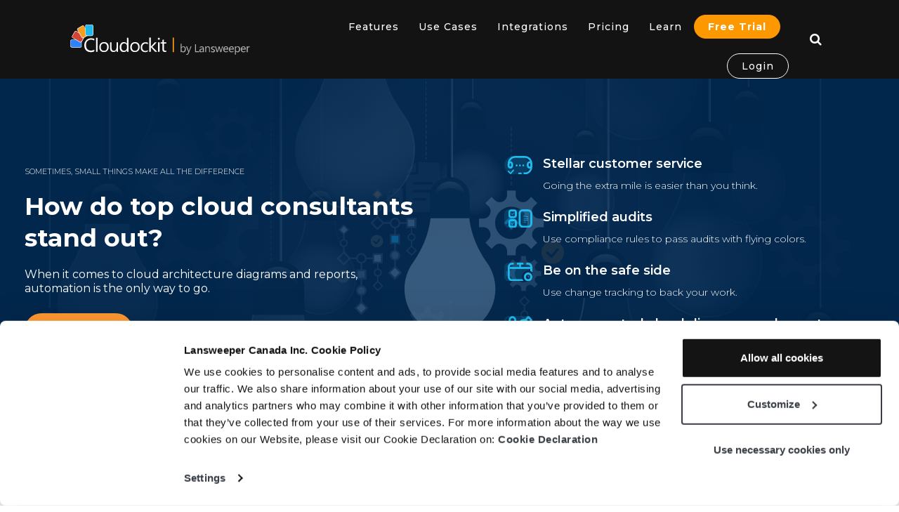

--- FILE ---
content_type: text/html; charset=UTF-8
request_url: https://www.cloudockit.com/cloud-consultants/
body_size: 23504
content:
<!DOCTYPE html><html lang="en-US" class="no-js"><head><meta name="msvalidate.01" content="99834C67B7565421E21E8C0392D747E2" /><meta charset="UTF-8"><meta http-equiv="X-UA-Compatible" content="IE=edge"><meta name="viewport" content="width=device-width, initial-scale=1"> <script type="text/javascript">window.dataLayer = window.dataLayer || [];

	function gtag() {
		dataLayer.push(arguments);
	}

	gtag("consent", "default", {
		ad_personalization: "denied",
		ad_storage: "denied",
		ad_user_data: "denied",
		analytics_storage: "denied",
		functionality_storage: "denied",
		personalization_storage: "denied",
		security_storage: "granted",
		wait_for_update: 500,
	});
	gtag("set", "ads_data_redaction", true);</script> <script type="text/javascript">(function (w, d, s, l, i) {
		w[l] = w[l] || [];
		w[l].push({'gtm.start': new Date().getTime(), event: 'gtm.js'});
		var f = d.getElementsByTagName(s)[0], j = d.createElement(s), dl = l !== 'dataLayer' ? '&l=' + l : '';
		j.async = true;
		j.src = 'https://www.googletagmanager.com/gtm.js?id=' + i + dl;
		f.parentNode.insertBefore(j, f);
	})(
		window,
		document,
		'script',
		'dataLayer',
		'GTM-K8L9FQZ'
	);</script> <script type="text/javascript"
		id="Cookiebot"
		src="https://consent.cookiebot.com/uc.js"
		data-implementation="wp"
		data-cbid="9a3c898b-810f-4a59-a5d9-df5af4b1f8af"
							async	></script> <meta name='robots' content='index, follow, max-image-preview:large, max-snippet:-1, max-video-preview:-1' /><style>img:is([sizes="auto" i],[sizes^="auto," i]){contain-intrinsic-size:3000px 1500px}</style><title>Cloudockit for Cloud Consulting Companies - Cloudockit</title><link rel="stylesheet" href="https://fonts.googleapis.com/css?family=Montserrat%3A100%2C300%2C400%2C500%2C600%2C700%2C800%7CRaleway%3A100%2C300%2C400%2C500%2C600%2C700%2C800%7CWork%2BSans%3A300%2C400%2C500%2C600%2C700%2C800%2C900%7CPlayfair%2BDisplay%3A400%2C700%2C900%7CMontserrat%3A300%2C700%2Cregular%2C200%2C600&#038;subset=latin%2Clatin-ext&#038;display=swap" /><link rel="canonical" href="https://www.cloudockit.com/cloud-consultants/" /><meta property="og:locale" content="en_US" /><meta property="og:type" content="article" /><meta property="og:title" content="Cloudockit for Cloud Consulting Companies - Cloudockit" /><meta property="og:description" content="Sometimes, small things make all the difference How do top cloud consultants stand out? When it comes to cloud architecture diagrams and reports, automation is the only way to go. No credit card required Exceed expectations in customer service Keep your customers informed of your progress. Automatically generate accurate and up-to-date cloud documentation to keep [&hellip;]" /><meta property="og:url" content="https://www.cloudockit.com/cloud-consultants/" /><meta property="og:site_name" content="Cloudockit" /><meta property="article:modified_time" content="2023-02-20T13:30:32+00:00" /><meta property="og:image" content="https://www.cloudockit.com/wp-content/uploads/2023/01/platforms.svg" /><meta name="twitter:card" content="summary_large_image" /><meta name="twitter:site" content="@Cloudockit" /><meta name="twitter:label1" content="Est. reading time" /><meta name="twitter:data1" content="2 minutes" /> <script type="application/ld+json" class="yoast-schema-graph">{"@context":"https://schema.org","@graph":[{"@type":"WebPage","@id":"https://www.cloudockit.com/cloud-consultants/","url":"https://www.cloudockit.com/cloud-consultants/","name":"Cloudockit for Cloud Consulting Companies - Cloudockit","isPartOf":{"@id":"https://www.cloudockit.com/#website"},"primaryImageOfPage":{"@id":"https://www.cloudockit.com/cloud-consultants/#primaryimage"},"image":{"@id":"https://www.cloudockit.com/cloud-consultants/#primaryimage"},"thumbnailUrl":"https://www.cloudockit.com/wp-content/uploads/2023/01/platforms.svg","datePublished":"2023-01-31T13:09:55+00:00","dateModified":"2023-02-20T13:30:32+00:00","breadcrumb":{"@id":"https://www.cloudockit.com/cloud-consultants/#breadcrumb"},"inLanguage":"en-US","potentialAction":[{"@type":"ReadAction","target":["https://www.cloudockit.com/cloud-consultants/"]}]},{"@type":"ImageObject","inLanguage":"en-US","@id":"https://www.cloudockit.com/cloud-consultants/#primaryimage","url":"https://www.cloudockit.com/wp-content/uploads/2023/01/platforms.svg","contentUrl":"https://www.cloudockit.com/wp-content/uploads/2023/01/platforms.svg"},{"@type":"BreadcrumbList","@id":"https://www.cloudockit.com/cloud-consultants/#breadcrumb","itemListElement":[{"@type":"ListItem","position":1,"name":"Home","item":"https://www.cloudockit.com/"},{"@type":"ListItem","position":2,"name":"Cloudockit for Cloud Consulting Companies"}]},{"@type":"WebSite","@id":"https://www.cloudockit.com/#website","url":"https://www.cloudockit.com/","name":"Cloudockit","description":"Generate your cloud documentation","potentialAction":[{"@type":"SearchAction","target":{"@type":"EntryPoint","urlTemplate":"https://www.cloudockit.com/?s={search_term_string}"},"query-input":{"@type":"PropertyValueSpecification","valueRequired":true,"valueName":"search_term_string"}}],"inLanguage":"en-US"}]}</script> <link rel='dns-prefetch' href='//www.googletagmanager.com' /><link rel='dns-prefetch' href='//fonts.googleapis.com' /><link href='https://fonts.gstatic.com' crossorigin rel='preconnect' /><link rel="alternate" type="application/rss+xml" title="Cloudockit &raquo; Feed" href="https://www.cloudockit.com/feed/" />  <script src="//www.googletagmanager.com/gtag/js?id=G-WG5Z7CZFFR"  data-cfasync="false" data-wpfc-render="false" type="text/javascript" async></script> <script data-cfasync="false" data-wpfc-render="false" type="text/javascript">var mi_version = '9.10.0';
				var mi_track_user = true;
				var mi_no_track_reason = '';
								var MonsterInsightsDefaultLocations = {"page_location":"https:\/\/www.cloudockit.com\/cloud-consultants\/","page_referrer":"https:\/\/www.cloudockit.com\/"};
								MonsterInsightsDefaultLocations.page_location = window.location.href;
								if ( typeof MonsterInsightsPrivacyGuardFilter === 'function' ) {
					var MonsterInsightsLocations = (typeof MonsterInsightsExcludeQuery === 'object') ? MonsterInsightsPrivacyGuardFilter( MonsterInsightsExcludeQuery ) : MonsterInsightsPrivacyGuardFilter( MonsterInsightsDefaultLocations );
				} else {
					var MonsterInsightsLocations = (typeof MonsterInsightsExcludeQuery === 'object') ? MonsterInsightsExcludeQuery : MonsterInsightsDefaultLocations;
				}

								var disableStrs = [
										'ga-disable-G-WG5Z7CZFFR',
									];

				/* Function to detect opted out users */
				function __gtagTrackerIsOptedOut() {
					for (var index = 0; index < disableStrs.length; index++) {
						if (document.cookie.indexOf(disableStrs[index] + '=true') > -1) {
							return true;
						}
					}

					return false;
				}

				/* Disable tracking if the opt-out cookie exists. */
				if (__gtagTrackerIsOptedOut()) {
					for (var index = 0; index < disableStrs.length; index++) {
						window[disableStrs[index]] = true;
					}
				}

				/* Opt-out function */
				function __gtagTrackerOptout() {
					for (var index = 0; index < disableStrs.length; index++) {
						document.cookie = disableStrs[index] + '=true; expires=Thu, 31 Dec 2099 23:59:59 UTC; path=/';
						window[disableStrs[index]] = true;
					}
				}

				if ('undefined' === typeof gaOptout) {
					function gaOptout() {
						__gtagTrackerOptout();
					}
				}
								window.dataLayer = window.dataLayer || [];

				window.MonsterInsightsDualTracker = {
					helpers: {},
					trackers: {},
				};
				if (mi_track_user) {
					function __gtagDataLayer() {
						dataLayer.push(arguments);
					}

					function __gtagTracker(type, name, parameters) {
						if (!parameters) {
							parameters = {};
						}

						if (parameters.send_to) {
							__gtagDataLayer.apply(null, arguments);
							return;
						}

						if (type === 'event') {
														parameters.send_to = monsterinsights_frontend.v4_id;
							var hookName = name;
							if (typeof parameters['event_category'] !== 'undefined') {
								hookName = parameters['event_category'] + ':' + name;
							}

							if (typeof MonsterInsightsDualTracker.trackers[hookName] !== 'undefined') {
								MonsterInsightsDualTracker.trackers[hookName](parameters);
							} else {
								__gtagDataLayer('event', name, parameters);
							}
							
						} else {
							__gtagDataLayer.apply(null, arguments);
						}
					}

					__gtagTracker('js', new Date());
					__gtagTracker('set', {
						'developer_id.dZGIzZG': true,
											});
					if ( MonsterInsightsLocations.page_location ) {
						__gtagTracker('set', MonsterInsightsLocations);
					}
										__gtagTracker('config', 'G-WG5Z7CZFFR', {"forceSSL":"true","link_attribution":"true"} );
										window.gtag = __gtagTracker;										(function () {
						/* https://developers.google.com/analytics/devguides/collection/analyticsjs/ */
						/* ga and __gaTracker compatibility shim. */
						var noopfn = function () {
							return null;
						};
						var newtracker = function () {
							return new Tracker();
						};
						var Tracker = function () {
							return null;
						};
						var p = Tracker.prototype;
						p.get = noopfn;
						p.set = noopfn;
						p.send = function () {
							var args = Array.prototype.slice.call(arguments);
							args.unshift('send');
							__gaTracker.apply(null, args);
						};
						var __gaTracker = function () {
							var len = arguments.length;
							if (len === 0) {
								return;
							}
							var f = arguments[len - 1];
							if (typeof f !== 'object' || f === null || typeof f.hitCallback !== 'function') {
								if ('send' === arguments[0]) {
									var hitConverted, hitObject = false, action;
									if ('event' === arguments[1]) {
										if ('undefined' !== typeof arguments[3]) {
											hitObject = {
												'eventAction': arguments[3],
												'eventCategory': arguments[2],
												'eventLabel': arguments[4],
												'value': arguments[5] ? arguments[5] : 1,
											}
										}
									}
									if ('pageview' === arguments[1]) {
										if ('undefined' !== typeof arguments[2]) {
											hitObject = {
												'eventAction': 'page_view',
												'page_path': arguments[2],
											}
										}
									}
									if (typeof arguments[2] === 'object') {
										hitObject = arguments[2];
									}
									if (typeof arguments[5] === 'object') {
										Object.assign(hitObject, arguments[5]);
									}
									if ('undefined' !== typeof arguments[1].hitType) {
										hitObject = arguments[1];
										if ('pageview' === hitObject.hitType) {
											hitObject.eventAction = 'page_view';
										}
									}
									if (hitObject) {
										action = 'timing' === arguments[1].hitType ? 'timing_complete' : hitObject.eventAction;
										hitConverted = mapArgs(hitObject);
										__gtagTracker('event', action, hitConverted);
									}
								}
								return;
							}

							function mapArgs(args) {
								var arg, hit = {};
								var gaMap = {
									'eventCategory': 'event_category',
									'eventAction': 'event_action',
									'eventLabel': 'event_label',
									'eventValue': 'event_value',
									'nonInteraction': 'non_interaction',
									'timingCategory': 'event_category',
									'timingVar': 'name',
									'timingValue': 'value',
									'timingLabel': 'event_label',
									'page': 'page_path',
									'location': 'page_location',
									'title': 'page_title',
									'referrer' : 'page_referrer',
								};
								for (arg in args) {
																		if (!(!args.hasOwnProperty(arg) || !gaMap.hasOwnProperty(arg))) {
										hit[gaMap[arg]] = args[arg];
									} else {
										hit[arg] = args[arg];
									}
								}
								return hit;
							}

							try {
								f.hitCallback();
							} catch (ex) {
							}
						};
						__gaTracker.create = newtracker;
						__gaTracker.getByName = newtracker;
						__gaTracker.getAll = function () {
							return [];
						};
						__gaTracker.remove = noopfn;
						__gaTracker.loaded = true;
						window['__gaTracker'] = __gaTracker;
					})();
									} else {
										console.log("");
					(function () {
						function __gtagTracker() {
							return null;
						}

						window['__gtagTracker'] = __gtagTracker;
						window['gtag'] = __gtagTracker;
					})();
									}</script> <style id='wp-emoji-styles-inline-css' type='text/css'>img.wp-smiley,img.emoji{display:inline!important;border:none!important;box-shadow:none!important;height:1em!important;width:1em!important;margin:0 0.07em!important;vertical-align:-0.1em!important;background:none!important;padding:0!important}</style><link rel='stylesheet' id='wp-block-library-css' href='https://www.cloudockit.com/wp-includes/css/dist/block-library/style.min.css?ver=6.8.3' type='text/css' media='all' /><style id='classic-theme-styles-inline-css' type='text/css'>
/*! This file is auto-generated */
.wp-block-button__link{color:#fff;background-color:#32373c;border-radius:9999px;box-shadow:none;text-decoration:none;padding:calc(.667em + 2px) calc(1.333em + 2px);font-size:1.125em}.wp-block-file__button{background:#32373c;color:#fff;text-decoration:none}</style><link data-minify="1" rel='stylesheet' id='html5-player-vimeo-style-css' href='https://www.cloudockit.com/wp-content/cache/min/1/wp-content/plugins/html5-video-player/build/blocks/view-1dfe39af37200a6ad84396cddf9fdebd.css' type='text/css' media='all' /><link rel='stylesheet' id='awsm-ead-public-css' href='https://www.cloudockit.com/wp-content/plugins/embed-any-document/css/embed-public.min.css?ver=2.7.8' type='text/css' media='all' /><style id='global-styles-inline-css' type='text/css'>:root{--wp--preset--aspect-ratio--square:1;--wp--preset--aspect-ratio--4-3:4/3;--wp--preset--aspect-ratio--3-4:3/4;--wp--preset--aspect-ratio--3-2:3/2;--wp--preset--aspect-ratio--2-3:2/3;--wp--preset--aspect-ratio--16-9:16/9;--wp--preset--aspect-ratio--9-16:9/16;--wp--preset--color--black:#000;--wp--preset--color--cyan-bluish-gray:#abb8c3;--wp--preset--color--white:#fff;--wp--preset--color--pale-pink:#f78da7;--wp--preset--color--vivid-red:#cf2e2e;--wp--preset--color--luminous-vivid-orange:#ff6900;--wp--preset--color--luminous-vivid-amber:#fcb900;--wp--preset--color--light-green-cyan:#7bdcb5;--wp--preset--color--vivid-green-cyan:#00d084;--wp--preset--color--pale-cyan-blue:#8ed1fc;--wp--preset--color--vivid-cyan-blue:#0693e3;--wp--preset--color--vivid-purple:#9b51e0;--wp--preset--gradient--vivid-cyan-blue-to-vivid-purple:linear-gradient(135deg,rgba(6,147,227,1) 0%,rgb(155,81,224) 100%);--wp--preset--gradient--light-green-cyan-to-vivid-green-cyan:linear-gradient(135deg,rgb(122,220,180) 0%,rgb(0,208,130) 100%);--wp--preset--gradient--luminous-vivid-amber-to-luminous-vivid-orange:linear-gradient(135deg,rgba(252,185,0,1) 0%,rgba(255,105,0,1) 100%);--wp--preset--gradient--luminous-vivid-orange-to-vivid-red:linear-gradient(135deg,rgba(255,105,0,1) 0%,rgb(207,46,46) 100%);--wp--preset--gradient--very-light-gray-to-cyan-bluish-gray:linear-gradient(135deg,rgb(238,238,238) 0%,rgb(169,184,195) 100%);--wp--preset--gradient--cool-to-warm-spectrum:linear-gradient(135deg,rgb(74,234,220) 0%,rgb(151,120,209) 20%,rgb(207,42,186) 40%,rgb(238,44,130) 60%,rgb(251,105,98) 80%,rgb(254,248,76) 100%);--wp--preset--gradient--blush-light-purple:linear-gradient(135deg,rgb(255,206,236) 0%,rgb(152,150,240) 100%);--wp--preset--gradient--blush-bordeaux:linear-gradient(135deg,rgb(254,205,165) 0%,rgb(254,45,45) 50%,rgb(107,0,62) 100%);--wp--preset--gradient--luminous-dusk:linear-gradient(135deg,rgb(255,203,112) 0%,rgb(199,81,192) 50%,rgb(65,88,208) 100%);--wp--preset--gradient--pale-ocean:linear-gradient(135deg,rgb(255,245,203) 0%,rgb(182,227,212) 50%,rgb(51,167,181) 100%);--wp--preset--gradient--electric-grass:linear-gradient(135deg,rgb(202,248,128) 0%,rgb(113,206,126) 100%);--wp--preset--gradient--midnight:linear-gradient(135deg,rgb(2,3,129) 0%,rgb(40,116,252) 100%);--wp--preset--font-size--small:13px;--wp--preset--font-size--medium:20px;--wp--preset--font-size--large:36px;--wp--preset--font-size--x-large:42px;--wp--preset--spacing--20:.44rem;--wp--preset--spacing--30:.67rem;--wp--preset--spacing--40:1rem;--wp--preset--spacing--50:1.5rem;--wp--preset--spacing--60:2.25rem;--wp--preset--spacing--70:3.38rem;--wp--preset--spacing--80:5.06rem;--wp--preset--shadow--natural:6px 6px 9px rgba(0,0,0,.2);--wp--preset--shadow--deep:12px 12px 50px rgba(0,0,0,.4);--wp--preset--shadow--sharp:6px 6px 0 rgba(0,0,0,.2);--wp--preset--shadow--outlined:6px 6px 0 -3px rgba(255,255,255,1),6px 6px rgba(0,0,0,1);--wp--preset--shadow--crisp:6px 6px 0 rgba(0,0,0,1)}:where(.is-layout-flex){gap:.5em}:where(.is-layout-grid){gap:.5em}body .is-layout-flex{display:flex}.is-layout-flex{flex-wrap:wrap;align-items:center}.is-layout-flex>:is(*,div){margin:0}body .is-layout-grid{display:grid}.is-layout-grid>:is(*,div){margin:0}:where(.wp-block-columns.is-layout-flex){gap:2em}:where(.wp-block-columns.is-layout-grid){gap:2em}:where(.wp-block-post-template.is-layout-flex){gap:1.25em}:where(.wp-block-post-template.is-layout-grid){gap:1.25em}.has-black-color{color:var(--wp--preset--color--black)!important}.has-cyan-bluish-gray-color{color:var(--wp--preset--color--cyan-bluish-gray)!important}.has-white-color{color:var(--wp--preset--color--white)!important}.has-pale-pink-color{color:var(--wp--preset--color--pale-pink)!important}.has-vivid-red-color{color:var(--wp--preset--color--vivid-red)!important}.has-luminous-vivid-orange-color{color:var(--wp--preset--color--luminous-vivid-orange)!important}.has-luminous-vivid-amber-color{color:var(--wp--preset--color--luminous-vivid-amber)!important}.has-light-green-cyan-color{color:var(--wp--preset--color--light-green-cyan)!important}.has-vivid-green-cyan-color{color:var(--wp--preset--color--vivid-green-cyan)!important}.has-pale-cyan-blue-color{color:var(--wp--preset--color--pale-cyan-blue)!important}.has-vivid-cyan-blue-color{color:var(--wp--preset--color--vivid-cyan-blue)!important}.has-vivid-purple-color{color:var(--wp--preset--color--vivid-purple)!important}.has-black-background-color{background-color:var(--wp--preset--color--black)!important}.has-cyan-bluish-gray-background-color{background-color:var(--wp--preset--color--cyan-bluish-gray)!important}.has-white-background-color{background-color:var(--wp--preset--color--white)!important}.has-pale-pink-background-color{background-color:var(--wp--preset--color--pale-pink)!important}.has-vivid-red-background-color{background-color:var(--wp--preset--color--vivid-red)!important}.has-luminous-vivid-orange-background-color{background-color:var(--wp--preset--color--luminous-vivid-orange)!important}.has-luminous-vivid-amber-background-color{background-color:var(--wp--preset--color--luminous-vivid-amber)!important}.has-light-green-cyan-background-color{background-color:var(--wp--preset--color--light-green-cyan)!important}.has-vivid-green-cyan-background-color{background-color:var(--wp--preset--color--vivid-green-cyan)!important}.has-pale-cyan-blue-background-color{background-color:var(--wp--preset--color--pale-cyan-blue)!important}.has-vivid-cyan-blue-background-color{background-color:var(--wp--preset--color--vivid-cyan-blue)!important}.has-vivid-purple-background-color{background-color:var(--wp--preset--color--vivid-purple)!important}.has-black-border-color{border-color:var(--wp--preset--color--black)!important}.has-cyan-bluish-gray-border-color{border-color:var(--wp--preset--color--cyan-bluish-gray)!important}.has-white-border-color{border-color:var(--wp--preset--color--white)!important}.has-pale-pink-border-color{border-color:var(--wp--preset--color--pale-pink)!important}.has-vivid-red-border-color{border-color:var(--wp--preset--color--vivid-red)!important}.has-luminous-vivid-orange-border-color{border-color:var(--wp--preset--color--luminous-vivid-orange)!important}.has-luminous-vivid-amber-border-color{border-color:var(--wp--preset--color--luminous-vivid-amber)!important}.has-light-green-cyan-border-color{border-color:var(--wp--preset--color--light-green-cyan)!important}.has-vivid-green-cyan-border-color{border-color:var(--wp--preset--color--vivid-green-cyan)!important}.has-pale-cyan-blue-border-color{border-color:var(--wp--preset--color--pale-cyan-blue)!important}.has-vivid-cyan-blue-border-color{border-color:var(--wp--preset--color--vivid-cyan-blue)!important}.has-vivid-purple-border-color{border-color:var(--wp--preset--color--vivid-purple)!important}.has-vivid-cyan-blue-to-vivid-purple-gradient-background{background:var(--wp--preset--gradient--vivid-cyan-blue-to-vivid-purple)!important}.has-light-green-cyan-to-vivid-green-cyan-gradient-background{background:var(--wp--preset--gradient--light-green-cyan-to-vivid-green-cyan)!important}.has-luminous-vivid-amber-to-luminous-vivid-orange-gradient-background{background:var(--wp--preset--gradient--luminous-vivid-amber-to-luminous-vivid-orange)!important}.has-luminous-vivid-orange-to-vivid-red-gradient-background{background:var(--wp--preset--gradient--luminous-vivid-orange-to-vivid-red)!important}.has-very-light-gray-to-cyan-bluish-gray-gradient-background{background:var(--wp--preset--gradient--very-light-gray-to-cyan-bluish-gray)!important}.has-cool-to-warm-spectrum-gradient-background{background:var(--wp--preset--gradient--cool-to-warm-spectrum)!important}.has-blush-light-purple-gradient-background{background:var(--wp--preset--gradient--blush-light-purple)!important}.has-blush-bordeaux-gradient-background{background:var(--wp--preset--gradient--blush-bordeaux)!important}.has-luminous-dusk-gradient-background{background:var(--wp--preset--gradient--luminous-dusk)!important}.has-pale-ocean-gradient-background{background:var(--wp--preset--gradient--pale-ocean)!important}.has-electric-grass-gradient-background{background:var(--wp--preset--gradient--electric-grass)!important}.has-midnight-gradient-background{background:var(--wp--preset--gradient--midnight)!important}.has-small-font-size{font-size:var(--wp--preset--font-size--small)!important}.has-medium-font-size{font-size:var(--wp--preset--font-size--medium)!important}.has-large-font-size{font-size:var(--wp--preset--font-size--large)!important}.has-x-large-font-size{font-size:var(--wp--preset--font-size--x-large)!important}:where(.wp-block-post-template.is-layout-flex){gap:1.25em}:where(.wp-block-post-template.is-layout-grid){gap:1.25em}:where(.wp-block-columns.is-layout-flex){gap:2em}:where(.wp-block-columns.is-layout-grid){gap:2em}:root :where(.wp-block-pullquote){font-size:1.5em;line-height:1.6}</style><link data-minify="1" rel='stylesheet' id='contact-form-7-css' href='https://www.cloudockit.com/wp-content/cache/min/1/wp-content/plugins/contact-form-7/includes/css/styles-4aa92b659c8d01820523952576824ff5.css' type='text/css' media='all' /><link rel='stylesheet' id='loaders-css' href='https://www.cloudockit.com/wp-content/themes/pinacop/assets/dependencies/loaders.css/loaders.min.css?ver=0.1.2' type='text/css' media='all' /><link rel='stylesheet' id='bootstrap-css' href='https://www.cloudockit.com/wp-content/themes/pinacop/assets/dependencies/bootstrap/css/bootstrap.min.css?ver=3.3.0' type='text/css' media='all' /><link rel='stylesheet' id='font-awesome-css' href='https://www.cloudockit.com/wp-content/themes/pinacop/assets/dependencies/font-awesome/css/font-awesome.min.css?ver=4.7.0' type='text/css' media='all' /><link data-minify="1" rel='stylesheet' id='dt-icons-css' href='https://www.cloudockit.com/wp-content/cache/min/1/wp-content/themes/pinacop/assets/dependencies/dt-icons/styles-9a04e617302b45e3e36d5c377b5be669.css' type='text/css' media='all' /><link data-minify="1" rel='stylesheet' id='et-icons-css' href='https://www.cloudockit.com/wp-content/cache/min/1/wp-content/themes/pinacop/assets/dependencies/etlinefont-bower/style-9e95f3b5604fa6be5401fbdfb5997bcb.css' type='text/css' media='all' /><link rel='stylesheet' id='animate-css' href='https://www.cloudockit.com/wp-content/themes/pinacop/assets/dependencies/animate.css/animate.min.css?ver=3.5.1' type='text/css' media='all' /><link rel='stylesheet' id='swiper-css' href='https://www.cloudockit.com/wp-content/themes/pinacop/assets/dependencies/Swiper/css/swiper.min.css?ver=3.4.1' type='text/css' media='all' /><link rel='stylesheet' id='lightgallery-css' href='https://www.cloudockit.com/wp-content/themes/pinacop/assets/dependencies/lightgallery/css/lightgallery.min.css?ver=3.4.1' type='text/css' media='all' /><link data-minify="1" rel='stylesheet' id='jPushMenu-css' href='https://www.cloudockit.com/wp-content/cache/min/1/wp-content/themes/pinacop/assets/dependencies/jPushMenu/css/jPushMenu-e17a45137f608e76bb746a11a9ae13b2.css' type='text/css' media='all' /><link data-minify="1" rel='stylesheet' id='magnefic-css' href='https://www.cloudockit.com/wp-content/cache/min/1/wp-content/themes/pinacop/assets/dependencies/magnific-popup/css/magnific-popup-8af03aa93986126b1e08aaead07c8a94.css' type='text/css' media='all' /><link data-minify="1" rel='stylesheet' id='app-css' href='https://www.cloudockit.com/wp-content/cache/min/1/wp-content/themes/pinacop/assets/css/app-c9009996ada12f1058ac460223b51b4b.css' type='text/css' media='all' /><style id='app-inline-css' type='text/css'>.sticky_header .header-wrap.header_transparent{background:rgba(0,0,0,.4)}</style><link data-minify="1" rel='stylesheet' id='uma-custom-css' href='https://www.cloudockit.com/wp-content/cache/min/1/wp-content/themes/pinacop/assets/css/uma-custom-style-cc09cdf86f74ba6f9732b95523a9bc2f.css' type='text/css' media='all' /><link rel='stylesheet' id='pinacop-style-css' href='https://www.cloudockit.com/wp-content/themes/pinacop/style.css?ver=6.8.3' type='text/css' media='all' /><link data-minify="1" rel='stylesheet' id='highlight-css' href='https://www.cloudockit.com/wp-content/cache/min/1/wp-content/plugins/markdown-shortcode/highlight/styles/github-8457f1f25397b7def7ba8e0fc15b041c.css' type='text/css' media='all' /><link data-minify="1" rel='stylesheet' id='kadence-blocks-rowlayout-css' href='https://www.cloudockit.com/wp-content/cache/min/1/wp-content/plugins/kadence-blocks/dist/style-blocks-rowlayout-dba0a355e5aaef57630254e9d3aa096e.css' type='text/css' media='all' /><link data-minify="1" rel='stylesheet' id='kadence-blocks-column-css' href='https://www.cloudockit.com/wp-content/cache/min/1/wp-content/plugins/kadence-blocks/dist/style-blocks-column-ff900f837da368f0bd6e8a584d1ef7aa.css' type='text/css' media='all' /><style id='kadence-blocks-advancedheading-inline-css' type='text/css'>.wp-block-kadence-advancedheading mark{background:transparent;border-style:solid;border-width:0}.wp-block-kadence-advancedheading mark.kt-highlight{color:#f76a0c}.kb-adv-heading-icon{display:inline-flex;justify-content:center;align-items:center}.is-layout-constrained>.kb-advanced-heading-link{display:block}.kb-screen-reader-text{position:absolute;width:1px;height:1px;padding:0;margin:-1px;overflow:hidden;clip:rect(0,0,0,0)}</style><link data-minify="1" rel='stylesheet' id='kadence-blocks-advancedbtn-css' href='https://www.cloudockit.com/wp-content/cache/min/1/wp-content/plugins/kadence-blocks/dist/style-blocks-advancedbtn-02796a3ecaf3704c40f8a7db9349965b.css' type='text/css' media='all' /><link rel='stylesheet' id='kb-button-deprecated-styles-css' href='https://www.cloudockit.com/wp-content/plugins/kadence-blocks/includes/assets/css/kb-button-deprecated-style.min.css?ver=3.5.27' type='text/css' media='all' /><link data-minify="1" rel='stylesheet' id='kadence-blocks-image-css' href='https://www.cloudockit.com/wp-content/cache/min/1/wp-content/plugins/kadence-blocks/dist/style-blocks-image-befa5693c1bdaf12ebd025f9cebc960b.css' type='text/css' media='all' /><link data-minify="1" rel='stylesheet' id='kadence-blocks-infobox-css' href='https://www.cloudockit.com/wp-content/cache/min/1/wp-content/plugins/kadence-blocks/dist/style-blocks-infobox-a04a023ec4d7e3be391a263ccb46ebc7.css' type='text/css' media='all' /><style id='kadence-blocks-global-variables-inline-css' type='text/css'>:root{--global-kb-font-size-sm:clamp(.8rem,0.73rem+0.217vw,.9rem);--global-kb-font-size-md:clamp(1.1rem,0.995rem+0.326vw,1.25rem);--global-kb-font-size-lg:clamp(1.75rem,1.576rem+0.543vw,2rem);--global-kb-font-size-xl:clamp(2.25rem,1.728rem+1.63vw,3rem);--global-kb-font-size-xxl:clamp(2.5rem,1.456rem+3.26vw,4rem);--global-kb-font-size-xxxl:clamp(2.75rem,0.489rem+7.065vw,6rem)}:root{--global-palette1:#3182CE;--global-palette2:#2B6CB0;--global-palette3:#1A202C;--global-palette4:#2D3748;--global-palette5:#4A5568;--global-palette6:#718096;--global-palette7:#EDF2F7;--global-palette8:#F7FAFC;--global-palette9:#fff}</style><style id='kadence_blocks_css-inline-css' type='text/css'>#kt-layout-id_bbc4b4-bb>.kt-row-column-wrap{align-content:center}:where(#kt-layout-id_bbc4b4-bb>.kt-row-column-wrap)>.wp-block-kadence-column{justify-content:center}#kt-layout-id_bbc4b4-bb>.kt-row-column-wrap{column-gap:80px;max-width:1240px;margin-left:auto;margin-right:auto;padding-top:var(--global-kb-row-default-top,25px);padding-bottom:var(--global-kb-row-default-bottom,25px);padding-top:100px;padding-bottom:100px;grid-template-columns:minmax(0,calc(50% - ((80px * 1 )/2)))minmax(0,calc(50% - ((80px * 1 )/2)))}#kt-layout-id_bbc4b4-bb{background-color:#036}#kt-layout-id_bbc4b4-bb>.kt-row-layout-overlay{background-color:#036;background-image:url(https://www.cloudockit.com/wp-content/uploads/2023/01/Header-Lights-01.svg);background-size:cover;background-position:50% 50%;background-attachment:scroll;background-repeat:no-repeat}#kt-layout-id_bbc4b4-bb,#kt-layout-id_bbc4b4-bb h1,#kt-layout-id_bbc4b4-bb h2,#kt-layout-id_bbc4b4-bb h3,#kt-layout-id_bbc4b4-bb h4,#kt-layout-id_bbc4b4-bb h5,#kt-layout-id_bbc4b4-bb h6{color:#fff}@media all and (max-width:1024px){#kt-layout-id_bbc4b4-bb>.kt-row-column-wrap{grid-template-columns:minmax(0,calc(50% - ((80px * 1 )/2)))minmax(0,calc(50% - ((80px * 1 )/2)))}}@media all and (max-width:767px){#kt-layout-id_bbc4b4-bb>.kt-row-column-wrap{padding-top:30px;padding-bottom:30px;grid-template-columns:minmax(0,1fr)}}.kadence-column_df2db3-15>.kt-inside-inner-col{display:flex}.kadence-column_df2db3-15>.kt-inside-inner-col{column-gap:var(--global-kb-gap-sm,1rem)}.kadence-column_df2db3-15>.kt-inside-inner-col{flex-direction:column;justify-content:flex-start}.kadence-column_df2db3-15>.kt-inside-inner-col>.aligncenter{width:100%}.kt-row-column-wrap>.kadence-column_df2db3-15{align-self:flex-start}.kt-inner-column-height-full:not(.kt-has-1-columns)>.wp-block-kadence-column.kadence-column_df2db3-15{align-self:auto}.kt-inner-column-height-full:not(.kt-has-1-columns)>.wp-block-kadence-column.kadence-column_df2db3-15>.kt-inside-inner-col{flex-direction:column;justify-content:flex-start}.kadence-column_df2db3-15>.kt-inside-inner-col:before{opacity:.2}.kadence-column_df2db3-15,.kadence-column_df2db3-15 h1,.kadence-column_df2db3-15 h2,.kadence-column_df2db3-15 h3,.kadence-column_df2db3-15 h4,.kadence-column_df2db3-15 h5,.kadence-column_df2db3-15 h6{color:#fff}@media all and (max-width:1024px){.kt-row-column-wrap>.kadence-column_df2db3-15{align-self:flex-start}}@media all and (max-width:1024px){.kt-inner-column-height-full:not(.kt-has-1-columns)>.wp-block-kadence-column.kadence-column_df2db3-15{align-self:auto}}@media all and (max-width:1024px){.kt-inner-column-height-full:not(.kt-has-1-columns)>.wp-block-kadence-column.kadence-column_df2db3-15>.kt-inside-inner-col{flex-direction:column;justify-content:flex-start}}@media all and (max-width:1024px){.kadence-column_df2db3-15>.kt-inside-inner-col{flex-direction:column;justify-content:flex-start}}@media all and (max-width:767px){.kadence-column_df2db3-15>.kt-inside-inner-col{padding-left:20px;padding-right:20px;flex-direction:column;justify-content:flex-start}.kt-row-column-wrap>.kadence-column_df2db3-15{align-self:flex-start}.kt-inner-column-height-full:not(.kt-has-1-columns)>.wp-block-kadence-column.kadence-column_df2db3-15{align-self:auto}.kt-inner-column-height-full:not(.kt-has-1-columns)>.wp-block-kadence-column.kadence-column_df2db3-15>.kt-inside-inner-col{flex-direction:column;justify-content:flex-start}}.wp-block-kadence-advancedheading.kt-adv-heading_884533-b1,.wp-block-kadence-advancedheading.kt-adv-heading_884533-b1[data-kb-block="kb-adv-heading_884533-b1"]{margin-bottom:0;text-align:left;font-size:11px;font-weight:300;font-family:Montserrat;text-transform:uppercase}.wp-block-kadence-advancedheading.kt-adv-heading_884533-b1 mark.kt-highlight,.wp-block-kadence-advancedheading.kt-adv-heading_884533-b1[data-kb-block="kb-adv-heading_884533-b1"] mark.kt-highlight{-webkit-box-decoration-break:clone;box-decoration-break:clone;padding-top:0;padding-right:0;padding-bottom:0;padding-left:0}@media all and (max-width:767px){.wp-block-kadence-advancedheading.kt-adv-heading_884533-b1,.wp-block-kadence-advancedheading.kt-adv-heading_884533-b1[data-kb-block="kb-adv-heading_884533-b1"]{font-size:11px;line-height:16px}}.wp-block-kadence-advancedheading.kt-adv-heading_02d92e-dc,.wp-block-kadence-advancedheading.kt-adv-heading_02d92e-dc[data-kb-block="kb-adv-heading_02d92e-dc"]{margin-top:20px;margin-bottom:20px;font-size:35px;line-height:45px;font-weight:700;font-family:Montserrat}.wp-block-kadence-advancedheading.kt-adv-heading_02d92e-dc mark.kt-highlight,.wp-block-kadence-advancedheading.kt-adv-heading_02d92e-dc[data-kb-block="kb-adv-heading_02d92e-dc"] mark.kt-highlight{-webkit-box-decoration-break:clone;box-decoration-break:clone;padding-top:0;padding-right:0;padding-bottom:0;padding-left:0}@media all and (max-width:767px){.wp-block-kadence-advancedheading.kt-adv-heading_02d92e-dc,.wp-block-kadence-advancedheading.kt-adv-heading_02d92e-dc[data-kb-block="kb-adv-heading_02d92e-dc"]{margin-top:10px;margin-bottom:20px;font-size:28px;line-height:36px}}.wp-block-kadence-advancedheading.kt-adv-heading_8ea16b-4e,.wp-block-kadence-advancedheading.kt-adv-heading_8ea16b-4e[data-kb-block="kb-adv-heading_8ea16b-4e"]{margin-top:0;margin-bottom:10px;font-size:16px;font-weight:400;font-family:Montserrat}.wp-block-kadence-advancedheading.kt-adv-heading_8ea16b-4e mark.kt-highlight,.wp-block-kadence-advancedheading.kt-adv-heading_8ea16b-4e[data-kb-block="kb-adv-heading_8ea16b-4e"] mark.kt-highlight{-webkit-box-decoration-break:clone;box-decoration-break:clone;padding-top:0;padding-right:0;padding-bottom:0;padding-left:0}@media all and (max-width:767px){.wp-block-kadence-advancedheading.kt-adv-heading_8ea16b-4e,.wp-block-kadence-advancedheading.kt-adv-heading_8ea16b-4e[data-kb-block="kb-adv-heading_8ea16b-4e"]{margin-top:0;margin-bottom:20px;font-size:14px;line-height:18px}}.wp-block-kadence-advancedbtn.kt-btns_38c3d3-06,.site .entry-content .wp-block-kadence-advancedbtn.kt-btns_38c3d3-06,.wp-block-kadence-advancedbtn.kb-btns_38c3d3-06,.site .entry-content .wp-block-kadence-advancedbtn.kb-btns_38c3d3-06{margin-top:15px;margin-bottom:0}.wp-block-kadence-advancedbtn.kb-btns_38c3d3-06{justify-content:flex-start}.kt-btns_38c3d3-06 .kt-button{font-family:Montserrat;font-weight:600}.kt-btns_38c3d3-06 .kt-btn-wrap-0{margin-right:5px}.wp-block-kadence-advancedbtn.kt-btns_38c3d3-06 .kt-btn-wrap-0 .kt-button{color:#fff;font-size:16px;background:#f93}.wp-block-kadence-advancedbtn.kt-btns_38c3d3-06 .kt-btn-wrap-0 .kt-button:hover,.wp-block-kadence-advancedbtn.kt-btns_38c3d3-06 .kt-btn-wrap-0 .kt-button:focus{color:#fff}.wp-block-kadence-advancedbtn.kt-btns_38c3d3-06 .kt-btn-wrap-0 .kt-button::before{display:none}.wp-block-kadence-advancedbtn.kt-btns_38c3d3-06 .kt-btn-wrap-0 .kt-button:hover,.wp-block-kadence-advancedbtn.kt-btns_38c3d3-06 .kt-btn-wrap-0 .kt-button:focus{background:#1ebaed}.wp-block-kadence-advancedbtn.kt-btns_38c3d3-06 .kt-btn-wrap-0 .kt-button .kt-btn-svg-icon{font-size:24px}.wp-block-kadence-advancedheading.kt-adv-heading_1ab997-17,.wp-block-kadence-advancedheading.kt-adv-heading_1ab997-17[data-kb-block="kb-adv-heading_1ab997-17"]{padding-top:10px;padding-bottom:0;padding-left:10px;font-size:12px;line-height:5px;font-weight:200;font-family:Montserrat}.wp-block-kadence-advancedheading.kt-adv-heading_1ab997-17 mark.kt-highlight,.wp-block-kadence-advancedheading.kt-adv-heading_1ab997-17[data-kb-block="kb-adv-heading_1ab997-17"] mark.kt-highlight{font-family:Montserrat;font-weight:200;-webkit-box-decoration-break:clone;box-decoration-break:clone;padding-top:0;padding-right:0;padding-bottom:0;padding-left:0}@media all and (max-width:767px){.wp-block-kadence-advancedheading.kt-adv-heading_1ab997-17,.wp-block-kadence-advancedheading.kt-adv-heading_1ab997-17[data-kb-block="kb-adv-heading_1ab997-17"]{font-size:12px;line-height:18px}}.wp-block-kadence-image.kb-image_cb1f96-a1:not(.kb-specificity-added):not(.kb-extra-specificity-added){margin-top:40px;margin-bottom:0}.kb-image_cb1f96-a1.kb-image-is-ratio-size,.kb-image_cb1f96-a1 .kb-image-is-ratio-size{max-width:300px;width:100%}.wp-block-kadence-column>.kt-inside-inner-col>.kb-image_cb1f96-a1.kb-image-is-ratio-size,.wp-block-kadence-column>.kt-inside-inner-col>.kb-image_cb1f96-a1 .kb-image-is-ratio-size{align-self:unset}.kb-image_cb1f96-a1{max-width:300px}.image-is-svg.kb-image_cb1f96-a1{-webkit-flex:0 1 100%;flex:0 1 100%}.image-is-svg.kb-image_cb1f96-a1 img{width:100%}.kb-image_cb1f96-a1 .kb-image-has-overlay:after{opacity:.3}@media all and (max-width:767px){.wp-block-kadence-image.kb-image_cb1f96-a1:not(.kb-specificity-added):not(.kb-extra-specificity-added){margin-top:20px}}.kadence-column_6d9f8d-4a>.kt-inside-inner-col{column-gap:var(--global-kb-gap-sm,1rem)}.kadence-column_6d9f8d-4a>.kt-inside-inner-col{flex-direction:column}.kadence-column_6d9f8d-4a>.kt-inside-inner-col>.aligncenter{width:100%}.kadence-column_6d9f8d-4a{text-align:left}@media all and (max-width:1024px){.kadence-column_6d9f8d-4a>.kt-inside-inner-col{flex-direction:column;justify-content:center}}@media all and (max-width:767px){.kadence-column_6d9f8d-4a>.kt-inside-inner-col{flex-direction:column;justify-content:center}}.wp-block-kadence-column.kb-section-dir-horizontal>.kt-inside-inner-col>#kt-info-box_949bc4-89{max-width:90%}.wp-block-kadence-column.kb-section-dir-horizontal>.kt-inside-inner-col>#kt-info-box_949bc4-89 .kt-blocks-info-box-link-wrap{max-width:unset}#kt-info-box_949bc4-89 .kt-blocks-info-box-link-wrap{border-radius:5px;border-top-width:0;border-right-width:0;border-bottom-width:0;border-left-width:0;background:rgba(0,51,102,0);max-width:90%;padding-top:5px;padding-right:5px;padding-bottom:5px;padding-left:5px;margin-bottom:10px}#kt-info-box_949bc4-89 .kt-blocks-info-box-media-align-top .kt-blocks-info-box-media-container{max-width:100%}#kt-info-box_949bc4-89 .kt-blocks-info-box-link-wrap:hover{background:rgba(255,255,255,.2)}#kt-info-box_949bc4-89.wp-block-kadence-infobox{max-width:100%}#kt-info-box_949bc4-89 .kadence-info-box-image-inner-intrisic-container{max-width:40px}#kt-info-box_949bc4-89 .kadence-info-box-image-inner-intrisic-container .kadence-info-box-image-intrisic{max-width:100%}#kt-info-box_949bc4-89 .kt-blocks-info-box-media .kt-info-box-image{width:40px;height:auto}#kt-info-box_949bc4-89 .kt-blocks-info-box-media .kt-info-box-image,#kt-info-box_949bc4-89 .kt-blocks-info-box-media .kt-info-box-image path{fill:rgba(255,255,255,.2)}#kt-info-box_949bc4-89 .kt-blocks-info-box-link-wrap:hover .kt-blocks-info-box-media .kt-info-box-image,#kt-info-box_949bc4-89 .kt-blocks-info-box-link-wrap:hover .kt-blocks-info-box-media .kt-info-box-image path{fill:#444}#kt-info-box_949bc4-89 .kadence-info-box-icon-container .kt-info-svg-icon,#kt-info-box_949bc4-89 .kt-info-svg-icon-flip,#kt-info-box_949bc4-89 .kt-blocks-info-box-number{font-size:50px}#kt-info-box_949bc4-89 .kt-blocks-info-box-media{color:rgba(255,255,255,.2);background:rgba(0,51,102,0);border-color:#fff;border-top-width:0;border-right-width:0;border-bottom-width:0;border-left-width:0;padding-top:5px;padding-right:5px;padding-bottom:5px;padding-left:5px;margin-top:0;margin-right:10px;margin-bottom:0;margin-left:0}#kt-info-box_949bc4-89 .kt-blocks-info-box-link-wrap:hover .kt-blocks-info-box-media{color:#444;background:transparent;border-color:#444}#kt-info-box_949bc4-89 .kt-infobox-textcontent h2.kt-blocks-info-box-title{color:#fff;font-size:18px;font-family:Montserrat;font-style:normal;font-weight:600;padding-top:0;padding-right:0;padding-bottom:0;padding-left:0;margin-top:5px;margin-right:0;margin-bottom:10px;margin-left:0}#kt-info-box_949bc4-89 .kt-infobox-textcontent .kt-blocks-info-box-text{color:#fff}.wp-block-kadence-infobox#kt-info-box_949bc4-89 .kt-blocks-info-box-text{font-size:14px;line-height:18px;font-family:Montserrat;font-style:normal;font-weight:300}#kt-info-box_949bc4-89 .kt-blocks-info-box-learnmore{background:transparent;border-color:#555;border-width:0 0 0 0;padding-top:4px;padding-right:8px;padding-bottom:4px;padding-left:8px;margin-top:10px;margin-right:0;margin-bottom:10px;margin-left:0}#kt-info-box_949bc4-89 .kt-blocks-info-box-link-wrap:hover .kt-blocks-info-box-learnmore,#kt-info-box_949bc4-89 .kt-blocks-info-box-link-wrap .kt-blocks-info-box-learnmore:focus{color:#fff;background:#444;border-color:#444}.wp-block-kadence-column.kb-section-dir-horizontal>.kt-inside-inner-col>#kt-info-box_320e2c-75{max-width:90%}.wp-block-kadence-column.kb-section-dir-horizontal>.kt-inside-inner-col>#kt-info-box_320e2c-75 .kt-blocks-info-box-link-wrap{max-width:unset}#kt-info-box_320e2c-75 .kt-blocks-info-box-link-wrap{border-radius:5px;border-top-width:0;border-right-width:0;border-bottom-width:0;border-left-width:0;background:rgba(0,51,102,0);max-width:90%;padding-top:5px;padding-right:5px;padding-bottom:5px;padding-left:5px;margin-bottom:10px}#kt-info-box_320e2c-75 .kt-blocks-info-box-media-align-top .kt-blocks-info-box-media-container{max-width:100%}#kt-info-box_320e2c-75 .kt-blocks-info-box-link-wrap:hover{background:rgba(255,255,255,.2)}#kt-info-box_320e2c-75.wp-block-kadence-infobox{max-width:100%}#kt-info-box_320e2c-75 .kadence-info-box-image-inner-intrisic-container{max-width:40px}#kt-info-box_320e2c-75 .kadence-info-box-image-inner-intrisic-container .kadence-info-box-image-intrisic{max-width:100%}#kt-info-box_320e2c-75 .kt-blocks-info-box-media .kt-info-box-image{width:40px;height:auto}#kt-info-box_320e2c-75 .kt-blocks-info-box-media .kt-info-box-image,#kt-info-box_320e2c-75 .kt-blocks-info-box-media .kt-info-box-image path{fill:rgba(255,255,255,.2)}#kt-info-box_320e2c-75 .kt-blocks-info-box-link-wrap:hover .kt-blocks-info-box-media .kt-info-box-image,#kt-info-box_320e2c-75 .kt-blocks-info-box-link-wrap:hover .kt-blocks-info-box-media .kt-info-box-image path{fill:#444}#kt-info-box_320e2c-75 .kadence-info-box-icon-container .kt-info-svg-icon,#kt-info-box_320e2c-75 .kt-info-svg-icon-flip,#kt-info-box_320e2c-75 .kt-blocks-info-box-number{font-size:50px}#kt-info-box_320e2c-75 .kt-blocks-info-box-media{color:rgba(255,255,255,.2);background:rgba(0,51,102,0);border-color:#fff;border-top-width:0;border-right-width:0;border-bottom-width:0;border-left-width:0;padding-top:5px;padding-right:5px;padding-bottom:5px;padding-left:5px;margin-top:0;margin-right:10px;margin-bottom:0;margin-left:0}#kt-info-box_320e2c-75 .kt-blocks-info-box-link-wrap:hover .kt-blocks-info-box-media{color:#444;background:transparent;border-color:#444}#kt-info-box_320e2c-75 .kt-infobox-textcontent h2.kt-blocks-info-box-title{color:#fff;font-size:18px;font-family:Montserrat;font-style:normal;font-weight:600;padding-top:0;padding-right:0;padding-bottom:0;padding-left:0;margin-top:5px;margin-right:0;margin-bottom:10px;margin-left:0}#kt-info-box_320e2c-75 .kt-infobox-textcontent .kt-blocks-info-box-text{color:#fff}.wp-block-kadence-infobox#kt-info-box_320e2c-75 .kt-blocks-info-box-text{font-size:14px;line-height:18px;font-family:Montserrat;font-style:normal;font-weight:300}#kt-info-box_320e2c-75 .kt-blocks-info-box-learnmore{background:transparent;border-color:#555;border-width:0 0 0 0;padding-top:4px;padding-right:8px;padding-bottom:4px;padding-left:8px;margin-top:10px;margin-right:0;margin-bottom:10px;margin-left:0}#kt-info-box_320e2c-75 .kt-blocks-info-box-link-wrap:hover .kt-blocks-info-box-learnmore,#kt-info-box_320e2c-75 .kt-blocks-info-box-link-wrap .kt-blocks-info-box-learnmore:focus{color:#fff;background:#444;border-color:#444}.wp-block-kadence-column.kb-section-dir-horizontal>.kt-inside-inner-col>#kt-info-box_528462-d0{max-width:90%}.wp-block-kadence-column.kb-section-dir-horizontal>.kt-inside-inner-col>#kt-info-box_528462-d0 .kt-blocks-info-box-link-wrap{max-width:unset}#kt-info-box_528462-d0 .kt-blocks-info-box-link-wrap{border-radius:5px;border-top-width:0;border-right-width:0;border-bottom-width:0;border-left-width:0;background:rgba(0,51,102,0);max-width:90%;padding-top:5px;padding-right:5px;padding-bottom:5px;padding-left:5px;margin-bottom:10px}#kt-info-box_528462-d0 .kt-blocks-info-box-media-align-top .kt-blocks-info-box-media-container{max-width:100%}#kt-info-box_528462-d0 .kt-blocks-info-box-link-wrap:hover{background:rgba(255,255,255,.2)}#kt-info-box_528462-d0.wp-block-kadence-infobox{max-width:100%}#kt-info-box_528462-d0 .kadence-info-box-image-inner-intrisic-container{max-width:40px}#kt-info-box_528462-d0 .kadence-info-box-image-inner-intrisic-container .kadence-info-box-image-intrisic{max-width:100%}#kt-info-box_528462-d0 .kt-blocks-info-box-media .kt-info-box-image{width:40px;height:auto}#kt-info-box_528462-d0 .kt-blocks-info-box-media .kt-info-box-image,#kt-info-box_528462-d0 .kt-blocks-info-box-media .kt-info-box-image path{fill:rgba(255,255,255,.2)}#kt-info-box_528462-d0 .kt-blocks-info-box-link-wrap:hover .kt-blocks-info-box-media .kt-info-box-image,#kt-info-box_528462-d0 .kt-blocks-info-box-link-wrap:hover .kt-blocks-info-box-media .kt-info-box-image path{fill:#444}#kt-info-box_528462-d0 .kadence-info-box-icon-container .kt-info-svg-icon,#kt-info-box_528462-d0 .kt-info-svg-icon-flip,#kt-info-box_528462-d0 .kt-blocks-info-box-number{font-size:50px}#kt-info-box_528462-d0 .kt-blocks-info-box-media{color:rgba(255,255,255,.2);background:rgba(0,51,102,0);border-color:#fff;border-top-width:0;border-right-width:0;border-bottom-width:0;border-left-width:0;padding-top:5px;padding-right:5px;padding-bottom:5px;padding-left:5px;margin-top:0;margin-right:10px;margin-bottom:0;margin-left:0}#kt-info-box_528462-d0 .kt-blocks-info-box-link-wrap:hover .kt-blocks-info-box-media{color:#444;background:transparent;border-color:#444}#kt-info-box_528462-d0 .kt-infobox-textcontent h2.kt-blocks-info-box-title{color:#fff;font-size:18px;font-family:Montserrat;font-style:normal;font-weight:600;padding-top:0;padding-right:0;padding-bottom:0;padding-left:0;margin-top:5px;margin-right:0;margin-bottom:10px;margin-left:0}#kt-info-box_528462-d0 .kt-infobox-textcontent .kt-blocks-info-box-text{color:#fff}.wp-block-kadence-infobox#kt-info-box_528462-d0 .kt-blocks-info-box-text{font-size:14px;line-height:18px;font-family:Montserrat;font-style:normal;font-weight:300}#kt-info-box_528462-d0 .kt-blocks-info-box-learnmore{background:transparent;border-color:#555;border-width:0 0 0 0;padding-top:4px;padding-right:8px;padding-bottom:4px;padding-left:8px;margin-top:10px;margin-right:0;margin-bottom:10px;margin-left:0}#kt-info-box_528462-d0 .kt-blocks-info-box-link-wrap:hover .kt-blocks-info-box-learnmore,#kt-info-box_528462-d0 .kt-blocks-info-box-link-wrap .kt-blocks-info-box-learnmore:focus{color:#fff;background:#444;border-color:#444}.wp-block-kadence-column.kb-section-dir-horizontal>.kt-inside-inner-col>#kt-info-box_433c97-c8{max-width:90%}.wp-block-kadence-column.kb-section-dir-horizontal>.kt-inside-inner-col>#kt-info-box_433c97-c8 .kt-blocks-info-box-link-wrap{max-width:unset}#kt-info-box_433c97-c8 .kt-blocks-info-box-link-wrap{border-radius:5px;border-top-width:0;border-right-width:0;border-bottom-width:0;border-left-width:0;background:rgba(0,51,102,0);max-width:90%;padding-top:5px;padding-right:5px;padding-bottom:5px;padding-left:5px;margin-bottom:10px}#kt-info-box_433c97-c8 .kt-blocks-info-box-media-align-top .kt-blocks-info-box-media-container{max-width:100%}#kt-info-box_433c97-c8 .kt-blocks-info-box-link-wrap:hover{background:rgba(255,255,255,.2)}#kt-info-box_433c97-c8.wp-block-kadence-infobox{max-width:100%}#kt-info-box_433c97-c8 .kadence-info-box-image-inner-intrisic-container{max-width:40px}#kt-info-box_433c97-c8 .kadence-info-box-image-inner-intrisic-container .kadence-info-box-image-intrisic{max-width:100%}#kt-info-box_433c97-c8 .kt-blocks-info-box-media .kt-info-box-image{width:40px;height:auto}#kt-info-box_433c97-c8 .kt-blocks-info-box-media .kt-info-box-image,#kt-info-box_433c97-c8 .kt-blocks-info-box-media .kt-info-box-image path{fill:rgba(255,255,255,.2)}#kt-info-box_433c97-c8 .kt-blocks-info-box-link-wrap:hover .kt-blocks-info-box-media .kt-info-box-image,#kt-info-box_433c97-c8 .kt-blocks-info-box-link-wrap:hover .kt-blocks-info-box-media .kt-info-box-image path{fill:#444}#kt-info-box_433c97-c8 .kadence-info-box-icon-container .kt-info-svg-icon,#kt-info-box_433c97-c8 .kt-info-svg-icon-flip,#kt-info-box_433c97-c8 .kt-blocks-info-box-number{font-size:50px}#kt-info-box_433c97-c8 .kt-blocks-info-box-media{color:rgba(255,255,255,.2);background:rgba(0,51,102,0);border-color:#fff;border-top-width:0;border-right-width:0;border-bottom-width:0;border-left-width:0;padding-top:5px;padding-right:5px;padding-bottom:5px;padding-left:5px;margin-top:0;margin-right:10px;margin-bottom:0;margin-left:0}#kt-info-box_433c97-c8 .kt-blocks-info-box-link-wrap:hover .kt-blocks-info-box-media{color:#444;background:transparent;border-color:#444}#kt-info-box_433c97-c8 .kt-infobox-textcontent h2.kt-blocks-info-box-title{color:#fff;font-size:18px;font-family:Montserrat;font-style:normal;font-weight:600;padding-top:0;padding-right:0;padding-bottom:0;padding-left:0;margin-top:5px;margin-right:0;margin-bottom:10px;margin-left:0}#kt-info-box_433c97-c8 .kt-infobox-textcontent .kt-blocks-info-box-text{color:#fff}.wp-block-kadence-infobox#kt-info-box_433c97-c8 .kt-blocks-info-box-text{font-size:14px;line-height:18px;font-family:Montserrat;font-style:normal;font-weight:300}#kt-info-box_433c97-c8 .kt-blocks-info-box-learnmore{background:transparent;border-color:#555;border-width:0 0 0 0;padding-top:4px;padding-right:8px;padding-bottom:4px;padding-left:8px;margin-top:10px;margin-right:0;margin-bottom:10px;margin-left:0}#kt-info-box_433c97-c8 .kt-blocks-info-box-link-wrap:hover .kt-blocks-info-box-learnmore,#kt-info-box_433c97-c8 .kt-blocks-info-box-link-wrap .kt-blocks-info-box-learnmore:focus{color:#fff;background:#444;border-color:#444}.wp-block-kadence-column.kb-section-dir-horizontal>.kt-inside-inner-col>#kt-info-box_f40ee7-2f{max-width:90%}.wp-block-kadence-column.kb-section-dir-horizontal>.kt-inside-inner-col>#kt-info-box_f40ee7-2f .kt-blocks-info-box-link-wrap{max-width:unset}#kt-info-box_f40ee7-2f .kt-blocks-info-box-link-wrap{border-radius:5px;border-top-width:0;border-right-width:0;border-bottom-width:0;border-left-width:0;background:rgba(0,51,102,0);max-width:90%;padding-top:5px;padding-right:5px;padding-bottom:5px;padding-left:5px;margin-bottom:10px}#kt-info-box_f40ee7-2f .kt-blocks-info-box-media-align-top .kt-blocks-info-box-media-container{max-width:100%}#kt-info-box_f40ee7-2f .kt-blocks-info-box-link-wrap:hover{background:rgba(255,255,255,.2)}#kt-info-box_f40ee7-2f.wp-block-kadence-infobox{max-width:100%}#kt-info-box_f40ee7-2f .kadence-info-box-image-inner-intrisic-container{max-width:40px}#kt-info-box_f40ee7-2f .kadence-info-box-image-inner-intrisic-container .kadence-info-box-image-intrisic{max-width:100%}#kt-info-box_f40ee7-2f .kt-blocks-info-box-media .kt-info-box-image{width:40px;height:auto}#kt-info-box_f40ee7-2f .kt-blocks-info-box-media .kt-info-box-image,#kt-info-box_f40ee7-2f .kt-blocks-info-box-media .kt-info-box-image path{fill:rgba(255,255,255,.2)}#kt-info-box_f40ee7-2f .kt-blocks-info-box-link-wrap:hover .kt-blocks-info-box-media .kt-info-box-image,#kt-info-box_f40ee7-2f .kt-blocks-info-box-link-wrap:hover .kt-blocks-info-box-media .kt-info-box-image path{fill:#444}#kt-info-box_f40ee7-2f .kadence-info-box-icon-container .kt-info-svg-icon,#kt-info-box_f40ee7-2f .kt-info-svg-icon-flip,#kt-info-box_f40ee7-2f .kt-blocks-info-box-number{font-size:50px}#kt-info-box_f40ee7-2f .kt-blocks-info-box-media{color:rgba(255,255,255,.2);background:rgba(0,51,102,0);border-color:#fff;border-top-width:0;border-right-width:0;border-bottom-width:0;border-left-width:0;padding-top:5px;padding-right:5px;padding-bottom:5px;padding-left:5px;margin-top:0;margin-right:10px;margin-bottom:0;margin-left:0}#kt-info-box_f40ee7-2f .kt-blocks-info-box-link-wrap:hover .kt-blocks-info-box-media{color:#444;background:transparent;border-color:#444}#kt-info-box_f40ee7-2f .kt-infobox-textcontent h2.kt-blocks-info-box-title{color:#fff;font-size:18px;font-family:Montserrat;font-style:normal;font-weight:600;padding-top:0;padding-right:0;padding-bottom:0;padding-left:0;margin-top:5px;margin-right:0;margin-bottom:10px;margin-left:0}#kt-info-box_f40ee7-2f .kt-infobox-textcontent .kt-blocks-info-box-text{color:#fff}.wp-block-kadence-infobox#kt-info-box_f40ee7-2f .kt-blocks-info-box-text{font-size:14px;line-height:18px;font-family:Montserrat;font-style:normal;font-weight:300}#kt-info-box_f40ee7-2f .kt-blocks-info-box-learnmore{background:transparent;border-color:#555;border-width:0 0 0 0;padding-top:4px;padding-right:8px;padding-bottom:4px;padding-left:8px;margin-top:10px;margin-right:0;margin-bottom:10px;margin-left:0}#kt-info-box_f40ee7-2f .kt-blocks-info-box-link-wrap:hover .kt-blocks-info-box-learnmore,#kt-info-box_f40ee7-2f .kt-blocks-info-box-link-wrap .kt-blocks-info-box-learnmore:focus{color:#fff;background:#444;border-color:#444}#kt-layout-id_cfb90c-f6>.kt-row-column-wrap{align-content:center}:where(#kt-layout-id_cfb90c-f6>.kt-row-column-wrap)>.wp-block-kadence-column{justify-content:center}#kt-layout-id_cfb90c-f6>.kt-row-column-wrap{column-gap:80px;row-gap:20px;max-width:1240px;margin-left:auto;margin-right:auto;padding-top:var(--global-kb-row-default-top,25px);padding-bottom:var(--global-kb-row-default-bottom,25px);padding-top:100px;padding-bottom:50px;grid-template-columns:minmax(0,calc(60% - ((80px * 1 )/2)))minmax(0,calc(40% - ((80px * 1 )/2)))}#kt-layout-id_cfb90c-f6 .kt-row-layout-bottom-sep{height:100px}@media all and (max-width:1024px){#kt-layout-id_cfb90c-f6>.kt-row-column-wrap{grid-template-columns:minmax(0,calc(60% - ((80px * 1 )/2)))minmax(0,calc(40% - ((80px * 1 )/2)))}}@media all and (max-width:767px){#kt-layout-id_cfb90c-f6>.kt-row-column-wrap{padding-top:30px;grid-template-columns:minmax(0,1fr)}}.kadence-column_1f1fff-66>.kt-inside-inner-col{column-gap:var(--global-kb-gap-sm,1rem)}.kadence-column_1f1fff-66>.kt-inside-inner-col{flex-direction:column}.kadence-column_1f1fff-66>.kt-inside-inner-col>.aligncenter{width:100%}@media all and (max-width:1024px){.kadence-column_1f1fff-66>.kt-inside-inner-col{flex-direction:column;justify-content:center}}@media all and (max-width:767px){.kadence-column_1f1fff-66>.kt-inside-inner-col{flex-direction:column;justify-content:center}}#kt-layout-id_8b365e-11>.kt-row-column-wrap{padding-top:var(--global-kb-row-default-top,25px);padding-bottom:var(--global-kb-row-default-bottom,25px);padding-top:0;grid-template-columns:minmax(0,1fr)}@media all and (max-width:767px){#kt-layout-id_8b365e-11>.kt-row-column-wrap{padding-bottom:0;padding-left:20px;padding-right:20px;grid-template-columns:minmax(0,1fr)}}.kadence-column_b4f5f2-58>.kt-inside-inner-col{display:flex}.kadence-column_b4f5f2-58>.kt-inside-inner-col{column-gap:var(--global-kb-gap-sm,1rem)}.kadence-column_b4f5f2-58>.kt-inside-inner-col{flex-direction:column;justify-content:center}.kadence-column_b4f5f2-58>.kt-inside-inner-col>.aligncenter{width:100%}.kt-row-column-wrap>.kadence-column_b4f5f2-58{align-self:center}.kt-inner-column-height-full:not(.kt-has-1-columns)>.wp-block-kadence-column.kadence-column_b4f5f2-58{align-self:auto}.kt-inner-column-height-full:not(.kt-has-1-columns)>.wp-block-kadence-column.kadence-column_b4f5f2-58>.kt-inside-inner-col{flex-direction:column;justify-content:center}@media all and (max-width:1024px){.kt-row-column-wrap>.kadence-column_b4f5f2-58{align-self:center}}@media all and (max-width:1024px){.kt-inner-column-height-full:not(.kt-has-1-columns)>.wp-block-kadence-column.kadence-column_b4f5f2-58{align-self:auto}}@media all and (max-width:1024px){.kt-inner-column-height-full:not(.kt-has-1-columns)>.wp-block-kadence-column.kadence-column_b4f5f2-58>.kt-inside-inner-col{flex-direction:column;justify-content:center}}@media all and (max-width:1024px){.kadence-column_b4f5f2-58>.kt-inside-inner-col{flex-direction:column;justify-content:center}}@media all and (max-width:767px){.kt-row-column-wrap>.kadence-column_b4f5f2-58{align-self:center}.kt-inner-column-height-full:not(.kt-has-1-columns)>.wp-block-kadence-column.kadence-column_b4f5f2-58{align-self:auto}.kt-inner-column-height-full:not(.kt-has-1-columns)>.wp-block-kadence-column.kadence-column_b4f5f2-58>.kt-inside-inner-col{flex-direction:column;justify-content:center}.kadence-column_b4f5f2-58>.kt-inside-inner-col{flex-direction:column;justify-content:center}}.wp-block-kadence-advancedheading.kt-adv-heading_f91f68-0f,.wp-block-kadence-advancedheading.kt-adv-heading_f91f68-0f[data-kb-block="kb-adv-heading_f91f68-0f"]{font-size:30px;line-height:40px;font-weight:700;font-family:Montserrat;color:#393e46}.wp-block-kadence-advancedheading.kt-adv-heading_f91f68-0f mark.kt-highlight,.wp-block-kadence-advancedheading.kt-adv-heading_f91f68-0f[data-kb-block="kb-adv-heading_f91f68-0f"] mark.kt-highlight{-webkit-box-decoration-break:clone;box-decoration-break:clone;padding-top:0;padding-right:0;padding-bottom:0;padding-left:0}.wp-block-kadence-advancedheading.kt-adv-heading_05b1f2-73,.wp-block-kadence-advancedheading.kt-adv-heading_05b1f2-73[data-kb-block="kb-adv-heading_05b1f2-73"]{font-size:16px;font-weight:400;font-family:Montserrat;letter-spacing:0}.wp-block-kadence-advancedheading.kt-adv-heading_05b1f2-73 mark.kt-highlight,.wp-block-kadence-advancedheading.kt-adv-heading_05b1f2-73[data-kb-block="kb-adv-heading_05b1f2-73"] mark.kt-highlight{-webkit-box-decoration-break:clone;box-decoration-break:clone}.wp-block-kadence-advancedbtn.kb-btns_5b97bc-4e{justify-content:flex-start}.kt-btns_5b97bc-4e .kt-btn-wrap-0{margin-right:5px}.wp-block-kadence-advancedbtn.kt-btns_5b97bc-4e .kt-btn-wrap-0 .kt-button{color:#1ebaed;font-size:24px;border-color:#1ebaed;border-style:solid;margin-top:20px}.wp-block-kadence-advancedbtn.kt-btns_5b97bc-4e .kt-btn-wrap-0 .kt-button:hover,.wp-block-kadence-advancedbtn.kt-btns_5b97bc-4e .kt-btn-wrap-0 .kt-button:focus{color:#fff;border-color:#1ebaed}.wp-block-kadence-advancedbtn.kt-btns_5b97bc-4e .kt-btn-wrap-0 .kt-button::before{display:none}.wp-block-kadence-advancedbtn.kt-btns_5b97bc-4e .kt-btn-wrap-0 .kt-button:hover,.wp-block-kadence-advancedbtn.kt-btns_5b97bc-4e .kt-btn-wrap-0 .kt-button:focus{background:#1ebaed}.wp-block-kadence-advancedbtn.kt-btns_5b97bc-4e .kt-btn-wrap-0 .kt-button .kt-btn-svg-icon{color:#1ebaed;font-size:24px}.wp-block-kadence-advancedbtn.kt-btns_5b97bc-4e .kt-btn-wrap-0 .kt-button .kt-btn-svg-icon{-webkit-transition:all .3s ease-in-out;-moz-transition:all .3s ease-in-out;transition:all .3s ease-in-out}.wp-block-kadence-advancedbtn.kt-btns_5b97bc-4e .kt-btn-wrap-0 .kt-button:hover .kt-btn-svg-icon{color:#fff}@media all and (max-width:767px){.wp-block-kadence-advancedbtn.kt-btns_5b97bc-4e,.site .entry-content .wp-block-kadence-advancedbtn.kt-btns_5b97bc-4e,.wp-block-kadence-advancedbtn.kb-btns_5b97bc-4e,.site .entry-content .wp-block-kadence-advancedbtn.kb-btns_5b97bc-4e{margin-top:20px;margin-bottom:20px}}.kadence-column_9f1977-f7>.kt-inside-inner-col{display:flex}.kadence-column_9f1977-f7>.kt-inside-inner-col{column-gap:var(--global-kb-gap-sm,1rem)}.kadence-column_9f1977-f7>.kt-inside-inner-col{flex-direction:column;justify-content:center}.kadence-column_9f1977-f7>.kt-inside-inner-col>.aligncenter{width:100%}.kt-row-column-wrap>.kadence-column_9f1977-f7{align-self:center}.kt-inner-column-height-full:not(.kt-has-1-columns)>.wp-block-kadence-column.kadence-column_9f1977-f7{align-self:auto}.kt-inner-column-height-full:not(.kt-has-1-columns)>.wp-block-kadence-column.kadence-column_9f1977-f7>.kt-inside-inner-col{flex-direction:column;justify-content:center}@media all and (max-width:1024px){.kt-row-column-wrap>.kadence-column_9f1977-f7{align-self:center}}@media all and (max-width:1024px){.kt-inner-column-height-full:not(.kt-has-1-columns)>.wp-block-kadence-column.kadence-column_9f1977-f7{align-self:auto}}@media all and (max-width:1024px){.kt-inner-column-height-full:not(.kt-has-1-columns)>.wp-block-kadence-column.kadence-column_9f1977-f7>.kt-inside-inner-col{flex-direction:column;justify-content:center}}@media all and (max-width:1024px){.kadence-column_9f1977-f7>.kt-inside-inner-col{flex-direction:column;justify-content:center}}@media all and (max-width:767px){.kadence-column_9f1977-f7>.kt-inside-inner-col{padding-left:20px;padding-right:20px;flex-direction:column;justify-content:center}.kt-row-column-wrap>.kadence-column_9f1977-f7{align-self:center}.kt-inner-column-height-full:not(.kt-has-1-columns)>.wp-block-kadence-column.kadence-column_9f1977-f7{align-self:auto}.kt-inner-column-height-full:not(.kt-has-1-columns)>.wp-block-kadence-column.kadence-column_9f1977-f7>.kt-inside-inner-col{flex-direction:column;justify-content:center}}.kb-image_5fa193-d2.kb-image-is-ratio-size,.kb-image_5fa193-d2 .kb-image-is-ratio-size{max-width:350px;width:100%}.wp-block-kadence-column>.kt-inside-inner-col>.kb-image_5fa193-d2.kb-image-is-ratio-size,.wp-block-kadence-column>.kt-inside-inner-col>.kb-image_5fa193-d2 .kb-image-is-ratio-size{align-self:unset}.kb-image_5fa193-d2 figure{max-width:350px}.kb-image_5fa193-d2 .image-is-svg,.kb-image_5fa193-d2 .image-is-svg img{width:100%}.kb-image_5fa193-d2 .kb-image-has-overlay:after{opacity:.3}#kt-layout-id_dcff73-a5>.kt-row-column-wrap{align-content:center}:where(#kt-layout-id_dcff73-a5>.kt-row-column-wrap)>.wp-block-kadence-column{justify-content:center}#kt-layout-id_dcff73-a5>.kt-row-column-wrap{column-gap:80px;row-gap:20px;max-width:1240px;margin-left:auto;margin-right:auto;padding-top:var(--global-kb-row-default-top,25px);padding-bottom:var(--global-kb-row-default-bottom,25px);padding-top:50px;padding-bottom:50px;grid-template-columns:minmax(0,calc(40% - ((80px * 1 )/2)))minmax(0,calc(60% - ((80px * 1 )/2)))}@media all and (max-width:1024px){#kt-layout-id_dcff73-a5>.kt-row-column-wrap{grid-template-columns:minmax(0,calc(40% - ((80px * 1 )/2)))minmax(0,calc(60% - ((80px * 1 )/2)))}}@media all and (max-width:767px){#kt-layout-id_dcff73-a5>.kt-row-column-wrap{padding-top:20px;padding-bottom:0;padding-left:20px;padding-right:20px;grid-template-columns:minmax(0,1fr)}#kt-layout-id_dcff73-a5>.kt-row-column-wrap>.wp-block-kadence-column:nth-child(1of *:not(style)){order:2}#kt-layout-id_dcff73-a5>.kt-row-column-wrap>.wp-block-kadence-column:nth-child(2of *:not(style)){order:1}#kt-layout-id_dcff73-a5>.kt-row-column-wrap>.wp-block-kadence-column:nth-child(3of *:not(style)){order:12}#kt-layout-id_dcff73-a5>.kt-row-column-wrap>.wp-block-kadence-column:nth-child(4of *:not(style)){order:11}#kt-layout-id_dcff73-a5>.kt-row-column-wrap>.wp-block-kadence-column:nth-child(5of *:not(style)){order:22}#kt-layout-id_dcff73-a5>.kt-row-column-wrap>.wp-block-kadence-column:nth-child(6of *:not(style)){order:21}#kt-layout-id_dcff73-a5>.kt-row-column-wrap>.wp-block-kadence-column:nth-child(7of *:not(style)){order:32}#kt-layout-id_dcff73-a5>.kt-row-column-wrap>.wp-block-kadence-column:nth-child(8of *:not(style)){order:31}}.kadence-column_3eabcc-57>.kt-inside-inner-col{display:flex}.kadence-column_3eabcc-57>.kt-inside-inner-col{column-gap:var(--global-kb-gap-sm,1rem)}.kadence-column_3eabcc-57>.kt-inside-inner-col{flex-direction:column;justify-content:center}.kadence-column_3eabcc-57>.kt-inside-inner-col>.aligncenter{width:100%}.kt-row-column-wrap>.kadence-column_3eabcc-57{align-self:center}.kt-inner-column-height-full:not(.kt-has-1-columns)>.wp-block-kadence-column.kadence-column_3eabcc-57{align-self:auto}.kt-inner-column-height-full:not(.kt-has-1-columns)>.wp-block-kadence-column.kadence-column_3eabcc-57>.kt-inside-inner-col{flex-direction:column;justify-content:center}@media all and (max-width:1024px){.kt-row-column-wrap>.kadence-column_3eabcc-57{align-self:center}}@media all and (max-width:1024px){.kt-inner-column-height-full:not(.kt-has-1-columns)>.wp-block-kadence-column.kadence-column_3eabcc-57{align-self:auto}}@media all and (max-width:1024px){.kt-inner-column-height-full:not(.kt-has-1-columns)>.wp-block-kadence-column.kadence-column_3eabcc-57>.kt-inside-inner-col{flex-direction:column;justify-content:center}}@media all and (max-width:1024px){.kadence-column_3eabcc-57>.kt-inside-inner-col{flex-direction:column;justify-content:center}}@media all and (max-width:767px){.kt-row-column-wrap>.kadence-column_3eabcc-57{align-self:center}.kt-inner-column-height-full:not(.kt-has-1-columns)>.wp-block-kadence-column.kadence-column_3eabcc-57{align-self:auto}.kt-inner-column-height-full:not(.kt-has-1-columns)>.wp-block-kadence-column.kadence-column_3eabcc-57>.kt-inside-inner-col{flex-direction:column;justify-content:center}.kadence-column_3eabcc-57>.kt-inside-inner-col{flex-direction:column;justify-content:center}.wp-block-kadence-column.kadence-column_3eabcc-57>.kt-inside-inner-col{margin-bottom:0}}.kb-image_059363-fa.kb-image-is-ratio-size,.kb-image_059363-fa .kb-image-is-ratio-size{max-width:320px;width:100%}.wp-block-kadence-column>.kt-inside-inner-col>.kb-image_059363-fa.kb-image-is-ratio-size,.wp-block-kadence-column>.kt-inside-inner-col>.kb-image_059363-fa .kb-image-is-ratio-size{align-self:unset}.kb-image_059363-fa figure{max-width:320px}.kb-image_059363-fa .image-is-svg,.kb-image_059363-fa .image-is-svg img{width:100%}.kb-image_059363-fa .kb-image-has-overlay:after{opacity:.3}.kadence-column_f20859-80>.kt-inside-inner-col{column-gap:var(--global-kb-gap-sm,1rem)}.kadence-column_f20859-80>.kt-inside-inner-col{flex-direction:column}.kadence-column_f20859-80>.kt-inside-inner-col>.aligncenter{width:100%}@media all and (max-width:1024px){.kadence-column_f20859-80>.kt-inside-inner-col{flex-direction:column;justify-content:center}}@media all and (max-width:767px){.kadence-column_f20859-80>.kt-inside-inner-col{flex-direction:column;justify-content:center}}.wp-block-kadence-advancedheading.kt-adv-heading_4c397c-c4,.wp-block-kadence-advancedheading.kt-adv-heading_4c397c-c4[data-kb-block="kb-adv-heading_4c397c-c4"]{font-size:30px;line-height:40px;font-weight:700;font-family:Montserrat;color:#393e46}.wp-block-kadence-advancedheading.kt-adv-heading_4c397c-c4 mark.kt-highlight,.wp-block-kadence-advancedheading.kt-adv-heading_4c397c-c4[data-kb-block="kb-adv-heading_4c397c-c4"] mark.kt-highlight{-webkit-box-decoration-break:clone;box-decoration-break:clone;padding-top:0;padding-right:0;padding-bottom:0;padding-left:0}.wp-block-kadence-advancedheading.kt-adv-heading_141154-b1,.wp-block-kadence-advancedheading.kt-adv-heading_141154-b1[data-kb-block="kb-adv-heading_141154-b1"]{font-size:16px;font-weight:400;font-family:Montserrat}.wp-block-kadence-advancedheading.kt-adv-heading_141154-b1 mark.kt-highlight,.wp-block-kadence-advancedheading.kt-adv-heading_141154-b1[data-kb-block="kb-adv-heading_141154-b1"] mark.kt-highlight{-webkit-box-decoration-break:clone;box-decoration-break:clone;padding-top:0;padding-right:0;padding-bottom:0;padding-left:0}#kt-layout-id_00e709-c2>.kt-row-column-wrap{align-content:center}:where(#kt-layout-id_00e709-c2>.kt-row-column-wrap)>.wp-block-kadence-column{justify-content:center}#kt-layout-id_00e709-c2>.kt-row-column-wrap{column-gap:80px;max-width:1240px;margin-left:auto;margin-right:auto;padding-top:var(--global-kb-row-default-top,25px);padding-bottom:var(--global-kb-row-default-bottom,25px);padding-top:50px;padding-bottom:50px;grid-template-columns:minmax(0,calc(60% - ((80px * 1 )/2)))minmax(0,calc(40% - ((80px * 1 )/2)))}#kt-layout-id_00e709-c2 .kt-row-layout-bottom-sep{height:100px}@media all and (max-width:1024px){#kt-layout-id_00e709-c2>.kt-row-column-wrap{grid-template-columns:minmax(0,calc(60% - ((80px * 1 )/2)))minmax(0,calc(40% - ((80px * 1 )/2)))}}@media all and (max-width:767px){#kt-layout-id_00e709-c2>.kt-row-column-wrap{padding-top:0;padding-bottom:30px;grid-template-columns:minmax(0,1fr)}}.kadence-column_f559cc-bd>.kt-inside-inner-col{column-gap:var(--global-kb-gap-sm,1rem)}.kadence-column_f559cc-bd>.kt-inside-inner-col{flex-direction:column}.kadence-column_f559cc-bd>.kt-inside-inner-col>.aligncenter{width:100%}@media all and (max-width:1024px){.kadence-column_f559cc-bd>.kt-inside-inner-col{flex-direction:column;justify-content:center}}@media all and (max-width:767px){.kadence-column_f559cc-bd>.kt-inside-inner-col{flex-direction:column;justify-content:center}}#kt-layout-id_e92e4b-e2>.kt-row-column-wrap{align-content:center}:where(#kt-layout-id_e92e4b-e2>.kt-row-column-wrap)>.wp-block-kadence-column{justify-content:center}#kt-layout-id_e92e4b-e2>.kt-row-column-wrap{padding-top:var(--global-kb-row-default-top,25px);padding-bottom:var(--global-kb-row-default-bottom,25px);padding-top:0;grid-template-columns:minmax(0,1fr)}@media all and (max-width:767px){#kt-layout-id_e92e4b-e2>.kt-row-column-wrap{padding-top:0;padding-bottom:0;padding-left:20px;padding-right:20px;grid-template-columns:minmax(0,1fr)}}.kadence-column_438b85-4c>.kt-inside-inner-col{column-gap:var(--global-kb-gap-sm,1rem)}.kadence-column_438b85-4c>.kt-inside-inner-col{flex-direction:column}.kadence-column_438b85-4c>.kt-inside-inner-col>.aligncenter{width:100%}@media all and (max-width:1024px){.kadence-column_438b85-4c>.kt-inside-inner-col{flex-direction:column;justify-content:center}}@media all and (max-width:767px){.kadence-column_438b85-4c>.kt-inside-inner-col{flex-direction:column;justify-content:center}}.wp-block-kadence-advancedheading.kt-adv-heading_b8868d-a0,.wp-block-kadence-advancedheading.kt-adv-heading_b8868d-a0[data-kb-block="kb-adv-heading_b8868d-a0"]{font-size:30px;line-height:40px;font-weight:700;font-family:Montserrat;color:#393e46}.wp-block-kadence-advancedheading.kt-adv-heading_b8868d-a0 mark.kt-highlight,.wp-block-kadence-advancedheading.kt-adv-heading_b8868d-a0[data-kb-block="kb-adv-heading_b8868d-a0"] mark.kt-highlight{-webkit-box-decoration-break:clone;box-decoration-break:clone;padding-top:0;padding-right:0;padding-bottom:0;padding-left:0}.wp-block-kadence-advancedheading.kt-adv-heading_773ee3-d2,.wp-block-kadence-advancedheading.kt-adv-heading_773ee3-d2[data-kb-block="kb-adv-heading_773ee3-d2"]{font-size:16px;font-weight:400;font-family:Montserrat;letter-spacing:0}.wp-block-kadence-advancedheading.kt-adv-heading_773ee3-d2 mark.kt-highlight,.wp-block-kadence-advancedheading.kt-adv-heading_773ee3-d2[data-kb-block="kb-adv-heading_773ee3-d2"] mark.kt-highlight{-webkit-box-decoration-break:clone;box-decoration-break:clone}.kadence-column_1215ef-4f>.kt-inside-inner-col{display:flex}.kadence-column_1215ef-4f>.kt-inside-inner-col{column-gap:var(--global-kb-gap-sm,1rem)}.kadence-column_1215ef-4f>.kt-inside-inner-col{flex-direction:column;justify-content:center}.kadence-column_1215ef-4f>.kt-inside-inner-col>.aligncenter{width:100%}.kt-row-column-wrap>.kadence-column_1215ef-4f{align-self:center}.kt-inner-column-height-full:not(.kt-has-1-columns)>.wp-block-kadence-column.kadence-column_1215ef-4f{align-self:auto}.kt-inner-column-height-full:not(.kt-has-1-columns)>.wp-block-kadence-column.kadence-column_1215ef-4f>.kt-inside-inner-col{flex-direction:column;justify-content:center}@media all and (max-width:1024px){.kt-row-column-wrap>.kadence-column_1215ef-4f{align-self:center}}@media all and (max-width:1024px){.kt-inner-column-height-full:not(.kt-has-1-columns)>.wp-block-kadence-column.kadence-column_1215ef-4f{align-self:auto}}@media all and (max-width:1024px){.kt-inner-column-height-full:not(.kt-has-1-columns)>.wp-block-kadence-column.kadence-column_1215ef-4f>.kt-inside-inner-col{flex-direction:column;justify-content:center}}@media all and (max-width:1024px){.kadence-column_1215ef-4f>.kt-inside-inner-col{flex-direction:column;justify-content:center}}@media all and (max-width:767px){.kt-row-column-wrap>.kadence-column_1215ef-4f{align-self:center}.kt-inner-column-height-full:not(.kt-has-1-columns)>.wp-block-kadence-column.kadence-column_1215ef-4f{align-self:auto}.kt-inner-column-height-full:not(.kt-has-1-columns)>.wp-block-kadence-column.kadence-column_1215ef-4f>.kt-inside-inner-col{flex-direction:column;justify-content:center}.kadence-column_1215ef-4f>.kt-inside-inner-col{flex-direction:column;justify-content:center}.wp-block-kadence-column.kadence-column_1215ef-4f>.kt-inside-inner-col{margin-right:20px;margin-left:20px}}.kb-image_b35a00-56.kb-image-is-ratio-size,.kb-image_b35a00-56 .kb-image-is-ratio-size{max-width:467px;width:100%}.wp-block-kadence-column>.kt-inside-inner-col>.kb-image_b35a00-56.kb-image-is-ratio-size,.wp-block-kadence-column>.kt-inside-inner-col>.kb-image_b35a00-56 .kb-image-is-ratio-size{align-self:unset}.kb-image_b35a00-56 figure{max-width:467px}.kb-image_b35a00-56 .image-is-svg,.kb-image_b35a00-56 .image-is-svg img{width:100%}.kb-image_b35a00-56 .kb-image-has-overlay:after{opacity:.3}#kt-layout-id_0dcbdd-64>.kt-row-column-wrap{max-width:1240px;margin-left:auto;margin-right:auto;padding-top:var(--global-kb-row-default-top,25px);padding-bottom:var(--global-kb-row-default-bottom,25px);padding-top:var(--global-kb-row-default-top,var(--global-kb-spacing-sm,1.5rem));padding-bottom:var(--global-kb-row-default-bottom,var(--global-kb-spacing-sm,1.5rem));grid-template-columns:minmax(0,1fr)}@media all and (max-width:767px){#kt-layout-id_0dcbdd-64>.kt-row-column-wrap{grid-template-columns:minmax(0,1fr)}#kt-layout-id_0dcbdd-64{border-top-left-radius:0;border-top-right-radius:0;border-bottom-right-radius:0;border-bottom-left-radius:0}}.kadence-column_43aa3e-70>.kt-inside-inner-col{column-gap:var(--global-kb-gap-sm,1rem)}.kadence-column_43aa3e-70>.kt-inside-inner-col{flex-direction:column}.kadence-column_43aa3e-70>.kt-inside-inner-col>.aligncenter{width:100%}@media all and (max-width:1024px){.kadence-column_43aa3e-70>.kt-inside-inner-col{flex-direction:column;justify-content:center}}@media all and (max-width:767px){.kadence-column_43aa3e-70>.kt-inside-inner-col{flex-direction:column;justify-content:center}}#kt-layout-id_dfb1ef-e3>.kt-row-column-wrap{align-content:center}:where(#kt-layout-id_dfb1ef-e3>.kt-row-column-wrap)>.wp-block-kadence-column{justify-content:center}#kt-layout-id_dfb1ef-e3>.kt-row-column-wrap{max-width:1240px;margin-left:auto;margin-right:auto;padding-top:var(--global-kb-row-default-top,25px);padding-bottom:var(--global-kb-row-default-bottom,25px);padding-top:100px;padding-bottom:100px;padding-left:50px;padding-right:50px;grid-template-columns:minmax(0,1fr)}#kt-layout-id_dfb1ef-e3{border-top-left-radius:5px;border-top-right-radius:5px;border-bottom-right-radius:5px;border-bottom-left-radius:5px;overflow:clip;isolation:isolate}#kt-layout-id_dfb1ef-e3>.kt-row-layout-overlay{border-top-left-radius:5px;border-top-right-radius:5px;border-bottom-right-radius:5px;border-bottom-left-radius:5px}#kt-layout-id_dfb1ef-e3{background-color:#036}@media all and (max-width:767px){#kt-layout-id_dfb1ef-e3>.kt-row-column-wrap{padding-top:30px;padding-bottom:50px;padding-left:20px;padding-right:20px;grid-template-columns:minmax(0,1fr)}#kt-layout-id_dfb1ef-e3{border-top-left-radius:0;border-top-right-radius:0;border-bottom-right-radius:0;border-bottom-left-radius:0}#kt-layout-id_dfb1ef-e3>.kt-row-layout-overlay{border-top-left-radius:0;border-top-right-radius:0;border-bottom-right-radius:0;border-bottom-left-radius:0}}.kadence-column_d0a4ae-e2>.kt-inside-inner-col{display:flex}.kadence-column_d0a4ae-e2>.kt-inside-inner-col{column-gap:var(--global-kb-gap-sm,1rem)}.kadence-column_d0a4ae-e2>.kt-inside-inner-col{flex-direction:column;justify-content:center}.kadence-column_d0a4ae-e2>.kt-inside-inner-col>.aligncenter{width:100%}.kt-row-column-wrap>.kadence-column_d0a4ae-e2{align-self:center}.kt-inner-column-height-full:not(.kt-has-1-columns)>.wp-block-kadence-column.kadence-column_d0a4ae-e2{align-self:auto}.kt-inner-column-height-full:not(.kt-has-1-columns)>.wp-block-kadence-column.kadence-column_d0a4ae-e2>.kt-inside-inner-col{flex-direction:column;justify-content:center}@media all and (max-width:1024px){.kt-row-column-wrap>.kadence-column_d0a4ae-e2{align-self:center}}@media all and (max-width:1024px){.kt-inner-column-height-full:not(.kt-has-1-columns)>.wp-block-kadence-column.kadence-column_d0a4ae-e2{align-self:auto}}@media all and (max-width:1024px){.kt-inner-column-height-full:not(.kt-has-1-columns)>.wp-block-kadence-column.kadence-column_d0a4ae-e2>.kt-inside-inner-col{flex-direction:column;justify-content:center}}@media all and (max-width:1024px){.kadence-column_d0a4ae-e2>.kt-inside-inner-col{flex-direction:column;justify-content:center}}@media all and (max-width:767px){.kt-row-column-wrap>.kadence-column_d0a4ae-e2{align-self:center}.kt-inner-column-height-full:not(.kt-has-1-columns)>.wp-block-kadence-column.kadence-column_d0a4ae-e2{align-self:auto}.kt-inner-column-height-full:not(.kt-has-1-columns)>.wp-block-kadence-column.kadence-column_d0a4ae-e2>.kt-inside-inner-col{flex-direction:column;justify-content:center}.kadence-column_d0a4ae-e2>.kt-inside-inner-col{flex-direction:column;justify-content:center}}#kt-layout-id_94d73b-ec>.kt-row-column-wrap{align-content:center}:where(#kt-layout-id_94d73b-ec>.kt-row-column-wrap)>.wp-block-kadence-column{justify-content:center}#kt-layout-id_94d73b-ec>.kt-row-column-wrap{column-gap:80px;row-gap:var(--global-kb-gap-none,0rem);max-width:1240px;margin-left:auto;margin-right:auto;padding-top:var(--global-kb-row-default-top,25px);padding-bottom:var(--global-kb-row-default-bottom,25px);padding-top:0;padding-bottom:0;grid-template-columns:minmax(0,calc(50% - ((80px * 1 )/2)))minmax(0,calc(50% - ((80px * 1 )/2)))}@media all and (max-width:1024px){#kt-layout-id_94d73b-ec>.kt-row-column-wrap{grid-template-columns:minmax(0,calc(50% - ((80px * 1 )/2)))minmax(0,calc(50% - ((80px * 1 )/2)))}}@media all and (max-width:767px){#kt-layout-id_94d73b-ec>.kt-row-column-wrap{grid-template-columns:minmax(0,1fr)}}.kadence-column_f4a4ad-28>.kt-inside-inner-col{display:flex}.kadence-column_f4a4ad-28>.kt-inside-inner-col{column-gap:var(--global-kb-gap-sm,1rem)}.kadence-column_f4a4ad-28>.kt-inside-inner-col{flex-direction:column;justify-content:center}.kadence-column_f4a4ad-28>.kt-inside-inner-col>.aligncenter{width:100%}.kt-row-column-wrap>.kadence-column_f4a4ad-28{align-self:center}.kt-inner-column-height-full:not(.kt-has-1-columns)>.wp-block-kadence-column.kadence-column_f4a4ad-28{align-self:auto}.kt-inner-column-height-full:not(.kt-has-1-columns)>.wp-block-kadence-column.kadence-column_f4a4ad-28>.kt-inside-inner-col{flex-direction:column;justify-content:center}@media all and (max-width:1024px){.kt-row-column-wrap>.kadence-column_f4a4ad-28{align-self:center}}@media all and (max-width:1024px){.kt-inner-column-height-full:not(.kt-has-1-columns)>.wp-block-kadence-column.kadence-column_f4a4ad-28{align-self:auto}}@media all and (max-width:1024px){.kt-inner-column-height-full:not(.kt-has-1-columns)>.wp-block-kadence-column.kadence-column_f4a4ad-28>.kt-inside-inner-col{flex-direction:column;justify-content:center}}@media all and (max-width:1024px){.kadence-column_f4a4ad-28>.kt-inside-inner-col{flex-direction:column;justify-content:center}}@media all and (max-width:767px){.kt-row-column-wrap>.kadence-column_f4a4ad-28{align-self:center}.kt-inner-column-height-full:not(.kt-has-1-columns)>.wp-block-kadence-column.kadence-column_f4a4ad-28{align-self:auto}.kt-inner-column-height-full:not(.kt-has-1-columns)>.wp-block-kadence-column.kadence-column_f4a4ad-28>.kt-inside-inner-col{flex-direction:column;justify-content:center}.kadence-column_f4a4ad-28>.kt-inside-inner-col{flex-direction:column;justify-content:center}}.kb-image_b4b268-08.kb-image-is-ratio-size,.kb-image_b4b268-08 .kb-image-is-ratio-size{max-width:600px;width:100%}.wp-block-kadence-column>.kt-inside-inner-col>.kb-image_b4b268-08.kb-image-is-ratio-size,.wp-block-kadence-column>.kt-inside-inner-col>.kb-image_b4b268-08 .kb-image-is-ratio-size{align-self:unset}.kb-image_b4b268-08 figure{max-width:600px}.kb-image_b4b268-08 .image-is-svg,.kb-image_b4b268-08 .image-is-svg img{width:100%}.kb-image_b4b268-08 .kb-image-has-overlay:after{opacity:.3}.kadence-column_a65043-f1>.kt-inside-inner-col{display:flex}.kadence-column_a65043-f1>.kt-inside-inner-col{column-gap:var(--global-kb-gap-sm,1rem)}.kadence-column_a65043-f1>.kt-inside-inner-col{flex-direction:column;justify-content:center}.kadence-column_a65043-f1>.kt-inside-inner-col>.aligncenter{width:100%}.kt-row-column-wrap>.kadence-column_a65043-f1{align-self:center}.kt-inner-column-height-full:not(.kt-has-1-columns)>.wp-block-kadence-column.kadence-column_a65043-f1{align-self:auto}.kt-inner-column-height-full:not(.kt-has-1-columns)>.wp-block-kadence-column.kadence-column_a65043-f1>.kt-inside-inner-col{flex-direction:column;justify-content:center}@media all and (max-width:1024px){.kt-row-column-wrap>.kadence-column_a65043-f1{align-self:center}}@media all and (max-width:1024px){.kt-inner-column-height-full:not(.kt-has-1-columns)>.wp-block-kadence-column.kadence-column_a65043-f1{align-self:auto}}@media all and (max-width:1024px){.kt-inner-column-height-full:not(.kt-has-1-columns)>.wp-block-kadence-column.kadence-column_a65043-f1>.kt-inside-inner-col{flex-direction:column;justify-content:center}}@media all and (max-width:1024px){.kadence-column_a65043-f1>.kt-inside-inner-col{flex-direction:column;justify-content:center}}@media all and (max-width:767px){.kt-row-column-wrap>.kadence-column_a65043-f1{align-self:center}.kt-inner-column-height-full:not(.kt-has-1-columns)>.wp-block-kadence-column.kadence-column_a65043-f1{align-self:auto}.kt-inner-column-height-full:not(.kt-has-1-columns)>.wp-block-kadence-column.kadence-column_a65043-f1>.kt-inside-inner-col{flex-direction:column;justify-content:center}.kadence-column_a65043-f1>.kt-inside-inner-col{flex-direction:column;justify-content:center}}.wp-block-kadence-advancedheading.kt-adv-heading_8969f5-7b,.wp-block-kadence-advancedheading.kt-adv-heading_8969f5-7b[data-kb-block="kb-adv-heading_8969f5-7b"]{font-size:36px;line-height:45px;font-weight:700;font-family:Montserrat}.wp-block-kadence-advancedheading.kt-adv-heading_8969f5-7b mark.kt-highlight,.wp-block-kadence-advancedheading.kt-adv-heading_8969f5-7b[data-kb-block="kb-adv-heading_8969f5-7b"] mark.kt-highlight{-webkit-box-decoration-break:clone;box-decoration-break:clone;padding-top:0;padding-right:0;padding-bottom:0;padding-left:0}.wp-block-kadence-advancedheading.kt-adv-heading_dbfdf5-81,.wp-block-kadence-advancedheading.kt-adv-heading_dbfdf5-81[data-kb-block="kb-adv-heading_dbfdf5-81"]{font-size:16px;font-weight:400;font-family:Montserrat}.wp-block-kadence-advancedheading.kt-adv-heading_dbfdf5-81 mark.kt-highlight,.wp-block-kadence-advancedheading.kt-adv-heading_dbfdf5-81[data-kb-block="kb-adv-heading_dbfdf5-81"] mark.kt-highlight{-webkit-box-decoration-break:clone;box-decoration-break:clone;padding-top:0;padding-right:0;padding-bottom:0;padding-left:0}.wp-block-kadence-advancedbtn.kt-btns_f3da05-9b,.site .entry-content .wp-block-kadence-advancedbtn.kt-btns_f3da05-9b,.wp-block-kadence-advancedbtn.kb-btns_f3da05-9b,.site .entry-content .wp-block-kadence-advancedbtn.kb-btns_f3da05-9b{margin-top:25px;margin-bottom:0}.wp-block-kadence-advancedbtn.kb-btns_f3da05-9b{justify-content:flex-start}.kt-btns_f3da05-9b .kt-button{font-family:Montserrat;font-weight:600}.kt-btns_f3da05-9b .kt-btn-wrap-0{margin-right:5px}.wp-block-kadence-advancedbtn.kt-btns_f3da05-9b .kt-btn-wrap-0 .kt-button{color:#fff;font-size:16px;background:#f93}.wp-block-kadence-advancedbtn.kt-btns_f3da05-9b .kt-btn-wrap-0 .kt-button:hover,.wp-block-kadence-advancedbtn.kt-btns_f3da05-9b .kt-btn-wrap-0 .kt-button:focus{color:#fff}.wp-block-kadence-advancedbtn.kt-btns_f3da05-9b .kt-btn-wrap-0 .kt-button::before{display:none}.wp-block-kadence-advancedbtn.kt-btns_f3da05-9b .kt-btn-wrap-0 .kt-button:hover,.wp-block-kadence-advancedbtn.kt-btns_f3da05-9b .kt-btn-wrap-0 .kt-button:focus{background:#1ebaed}.wp-block-kadence-advancedbtn.kt-btns_f3da05-9b .kt-btn-wrap-0 .kt-button .kt-btn-svg-icon{font-size:24px}#kt-layout-id_5ba664-98>.kt-row-column-wrap{align-content:center}:where(#kt-layout-id_5ba664-98>.kt-row-column-wrap)>.wp-block-kadence-column{justify-content:center}#kt-layout-id_5ba664-98>.kt-row-column-wrap{column-gap:80px;max-width:1240px;margin-left:auto;margin-right:auto;padding-top:var(--global-kb-row-default-top,25px);padding-bottom:var(--global-kb-row-default-bottom,25px);padding-top:50px;padding-bottom:50px;grid-template-columns:minmax(0,calc(60% - ((80px * 1 )/2)))minmax(0,calc(40% - ((80px * 1 )/2)))}#kt-layout-id_5ba664-98 .kt-row-layout-bottom-sep{height:100px}@media all and (max-width:1024px){#kt-layout-id_5ba664-98>.kt-row-column-wrap{grid-template-columns:minmax(0,calc(60% - ((80px * 1 )/2)))minmax(0,calc(40% - ((80px * 1 )/2)))}}@media all and (max-width:767px){#kt-layout-id_5ba664-98>.kt-row-column-wrap{padding-top:30px;padding-bottom:30px;padding-left:20px;padding-right:20px;grid-template-columns:minmax(0,1fr)}}.kadence-column_4253d2-1d>.kt-inside-inner-col{column-gap:var(--global-kb-gap-sm,1rem)}.kadence-column_4253d2-1d>.kt-inside-inner-col{flex-direction:column}.kadence-column_4253d2-1d>.kt-inside-inner-col>.aligncenter{width:100%}@media all and (max-width:1024px){.kadence-column_4253d2-1d>.kt-inside-inner-col{flex-direction:column;justify-content:center}}@media all and (max-width:767px){.kadence-column_4253d2-1d>.kt-inside-inner-col{flex-direction:column;justify-content:center}}#kt-layout-id_5bb8e9-10>.kt-row-column-wrap{align-content:center}:where(#kt-layout-id_5bb8e9-10>.kt-row-column-wrap)>.wp-block-kadence-column{justify-content:center}#kt-layout-id_5bb8e9-10>.kt-row-column-wrap{padding-top:var(--global-kb-row-default-top,25px);padding-bottom:var(--global-kb-row-default-bottom,25px);padding-top:0;grid-template-columns:minmax(0,1fr)}@media all and (max-width:767px){#kt-layout-id_5bb8e9-10>.kt-row-column-wrap{grid-template-columns:minmax(0,1fr)}}.kadence-column_1fc2cc-d9>.kt-inside-inner-col{column-gap:var(--global-kb-gap-sm,1rem)}.kadence-column_1fc2cc-d9>.kt-inside-inner-col{flex-direction:column}.kadence-column_1fc2cc-d9>.kt-inside-inner-col>.aligncenter{width:100%}@media all and (max-width:1024px){.kadence-column_1fc2cc-d9>.kt-inside-inner-col{flex-direction:column;justify-content:center}}@media all and (max-width:767px){.kadence-column_1fc2cc-d9>.kt-inside-inner-col{flex-direction:column;justify-content:center}}.wp-block-kadence-advancedheading.kt-adv-heading_bc1c83-26,.wp-block-kadence-advancedheading.kt-adv-heading_bc1c83-26[data-kb-block="kb-adv-heading_bc1c83-26"]{font-size:30px;line-height:40px;font-weight:700;font-family:Montserrat;color:#393e46}.wp-block-kadence-advancedheading.kt-adv-heading_bc1c83-26 mark.kt-highlight,.wp-block-kadence-advancedheading.kt-adv-heading_bc1c83-26[data-kb-block="kb-adv-heading_bc1c83-26"] mark.kt-highlight{-webkit-box-decoration-break:clone;box-decoration-break:clone;padding-top:0;padding-right:0;padding-bottom:0;padding-left:0}.wp-block-kadence-advancedheading.kt-adv-heading_461d33-e6,.wp-block-kadence-advancedheading.kt-adv-heading_461d33-e6[data-kb-block="kb-adv-heading_461d33-e6"]{font-size:16px;font-weight:400;font-family:Montserrat;letter-spacing:0}.wp-block-kadence-advancedheading.kt-adv-heading_461d33-e6 mark.kt-highlight,.wp-block-kadence-advancedheading.kt-adv-heading_461d33-e6[data-kb-block="kb-adv-heading_461d33-e6"] mark.kt-highlight{-webkit-box-decoration-break:clone;box-decoration-break:clone}.kadence-column_311b53-9f>.kt-inside-inner-col{display:flex}.kadence-column_311b53-9f>.kt-inside-inner-col{column-gap:var(--global-kb-gap-sm,1rem)}.kadence-column_311b53-9f>.kt-inside-inner-col{flex-direction:column;justify-content:center}.kadence-column_311b53-9f>.kt-inside-inner-col>.aligncenter{width:100%}.kt-row-column-wrap>.kadence-column_311b53-9f{align-self:center}.kt-inner-column-height-full:not(.kt-has-1-columns)>.wp-block-kadence-column.kadence-column_311b53-9f{align-self:auto}.kt-inner-column-height-full:not(.kt-has-1-columns)>.wp-block-kadence-column.kadence-column_311b53-9f>.kt-inside-inner-col{flex-direction:column;justify-content:center}@media all and (max-width:1024px){.kt-row-column-wrap>.kadence-column_311b53-9f{align-self:center}}@media all and (max-width:1024px){.kt-inner-column-height-full:not(.kt-has-1-columns)>.wp-block-kadence-column.kadence-column_311b53-9f{align-self:auto}}@media all and (max-width:1024px){.kt-inner-column-height-full:not(.kt-has-1-columns)>.wp-block-kadence-column.kadence-column_311b53-9f>.kt-inside-inner-col{flex-direction:column;justify-content:center}}@media all and (max-width:1024px){.kadence-column_311b53-9f>.kt-inside-inner-col{flex-direction:column;justify-content:center}}@media all and (max-width:767px){.kt-row-column-wrap>.kadence-column_311b53-9f{align-self:center}.kt-inner-column-height-full:not(.kt-has-1-columns)>.wp-block-kadence-column.kadence-column_311b53-9f{align-self:auto}.kt-inner-column-height-full:not(.kt-has-1-columns)>.wp-block-kadence-column.kadence-column_311b53-9f>.kt-inside-inner-col{flex-direction:column;justify-content:center}.kadence-column_311b53-9f>.kt-inside-inner-col{flex-direction:column;justify-content:center}}.kb-image_9148e8-ab.kb-image-is-ratio-size,.kb-image_9148e8-ab .kb-image-is-ratio-size{max-width:467px;width:100%}.wp-block-kadence-column>.kt-inside-inner-col>.kb-image_9148e8-ab.kb-image-is-ratio-size,.wp-block-kadence-column>.kt-inside-inner-col>.kb-image_9148e8-ab .kb-image-is-ratio-size{align-self:unset}.kb-image_9148e8-ab figure{max-width:467px}.kb-image_9148e8-ab .image-is-svg,.kb-image_9148e8-ab .image-is-svg img{width:100%}.kb-image_9148e8-ab .kb-image-has-overlay:after{opacity:.3}#kt-layout-id_98731e-0e>.kt-row-column-wrap{align-content:center}:where(#kt-layout-id_98731e-0e>.kt-row-column-wrap)>.wp-block-kadence-column{justify-content:center}#kt-layout-id_98731e-0e>.kt-row-column-wrap{column-gap:80px;max-width:1240px;margin-left:auto;margin-right:auto;padding-top:var(--global-kb-row-default-top,25px);padding-bottom:var(--global-kb-row-default-bottom,25px);padding-top:50px;padding-bottom:50px;grid-template-columns:minmax(0,calc(40% - ((80px * 1 )/2)))minmax(0,calc(60% - ((80px * 1 )/2)))}@media all and (max-width:1024px){#kt-layout-id_98731e-0e>.kt-row-column-wrap{grid-template-columns:minmax(0,calc(40% - ((80px * 1 )/2)))minmax(0,calc(60% - ((80px * 1 )/2)))}}@media all and (max-width:767px){#kt-layout-id_98731e-0e>.kt-row-column-wrap{padding-top:20px;padding-bottom:0;grid-template-columns:minmax(0,1fr)}#kt-layout-id_98731e-0e>.kt-row-column-wrap>.wp-block-kadence-column:nth-child(1of *:not(style)){order:2}#kt-layout-id_98731e-0e>.kt-row-column-wrap>.wp-block-kadence-column:nth-child(2of *:not(style)){order:1}#kt-layout-id_98731e-0e>.kt-row-column-wrap>.wp-block-kadence-column:nth-child(3of *:not(style)){order:12}#kt-layout-id_98731e-0e>.kt-row-column-wrap>.wp-block-kadence-column:nth-child(4of *:not(style)){order:11}#kt-layout-id_98731e-0e>.kt-row-column-wrap>.wp-block-kadence-column:nth-child(5of *:not(style)){order:22}#kt-layout-id_98731e-0e>.kt-row-column-wrap>.wp-block-kadence-column:nth-child(6of *:not(style)){order:21}#kt-layout-id_98731e-0e>.kt-row-column-wrap>.wp-block-kadence-column:nth-child(7of *:not(style)){order:32}#kt-layout-id_98731e-0e>.kt-row-column-wrap>.wp-block-kadence-column:nth-child(8of *:not(style)){order:31}}.kadence-column_4e33c5-36>.kt-inside-inner-col{display:flex}.kadence-column_4e33c5-36>.kt-inside-inner-col{column-gap:var(--global-kb-gap-sm,1rem)}.kadence-column_4e33c5-36>.kt-inside-inner-col{flex-direction:column;justify-content:center}.kadence-column_4e33c5-36>.kt-inside-inner-col>.aligncenter{width:100%}.kt-row-column-wrap>.kadence-column_4e33c5-36{align-self:center}.kt-inner-column-height-full:not(.kt-has-1-columns)>.wp-block-kadence-column.kadence-column_4e33c5-36{align-self:auto}.kt-inner-column-height-full:not(.kt-has-1-columns)>.wp-block-kadence-column.kadence-column_4e33c5-36>.kt-inside-inner-col{flex-direction:column;justify-content:center}@media all and (max-width:1024px){.kt-row-column-wrap>.kadence-column_4e33c5-36{align-self:center}}@media all and (max-width:1024px){.kt-inner-column-height-full:not(.kt-has-1-columns)>.wp-block-kadence-column.kadence-column_4e33c5-36{align-self:auto}}@media all and (max-width:1024px){.kt-inner-column-height-full:not(.kt-has-1-columns)>.wp-block-kadence-column.kadence-column_4e33c5-36>.kt-inside-inner-col{flex-direction:column;justify-content:center}}@media all and (max-width:1024px){.kadence-column_4e33c5-36>.kt-inside-inner-col{flex-direction:column;justify-content:center}}@media all and (max-width:767px){.kt-row-column-wrap>.kadence-column_4e33c5-36{align-self:center}.kt-inner-column-height-full:not(.kt-has-1-columns)>.wp-block-kadence-column.kadence-column_4e33c5-36{align-self:auto}.kt-inner-column-height-full:not(.kt-has-1-columns)>.wp-block-kadence-column.kadence-column_4e33c5-36>.kt-inside-inner-col{flex-direction:column;justify-content:center}.kadence-column_4e33c5-36>.kt-inside-inner-col{flex-direction:column;justify-content:center}.wp-block-kadence-column.kadence-column_4e33c5-36>.kt-inside-inner-col{margin-right:20px;margin-left:20px}}.kb-image_5b21f3-e4.kb-image-is-ratio-size,.kb-image_5b21f3-e4 .kb-image-is-ratio-size{max-width:320px;width:100%}.wp-block-kadence-column>.kt-inside-inner-col>.kb-image_5b21f3-e4.kb-image-is-ratio-size,.wp-block-kadence-column>.kt-inside-inner-col>.kb-image_5b21f3-e4 .kb-image-is-ratio-size{align-self:unset}.kb-image_5b21f3-e4 figure{max-width:320px}.kb-image_5b21f3-e4 .image-is-svg,.kb-image_5b21f3-e4 .image-is-svg img{width:100%}.kb-image_5b21f3-e4 .kb-image-has-overlay:after{opacity:.3}.kadence-column_90cbd5-1e>.kt-inside-inner-col{column-gap:var(--global-kb-gap-sm,1rem)}.kadence-column_90cbd5-1e>.kt-inside-inner-col{flex-direction:column}.kadence-column_90cbd5-1e>.kt-inside-inner-col>.aligncenter{width:100%}@media all and (max-width:1024px){.kadence-column_90cbd5-1e>.kt-inside-inner-col{flex-direction:column;justify-content:center}}@media all and (max-width:767px){.kadence-column_90cbd5-1e>.kt-inside-inner-col{flex-direction:column;justify-content:center}.wp-block-kadence-column.kadence-column_90cbd5-1e>.kt-inside-inner-col{margin-right:20px;margin-left:20px}}.wp-block-kadence-advancedheading.kt-adv-heading_b2995b-9f,.wp-block-kadence-advancedheading.kt-adv-heading_b2995b-9f[data-kb-block="kb-adv-heading_b2995b-9f"]{font-size:30px;line-height:40px;font-weight:700;font-family:Montserrat;color:#393e46}.wp-block-kadence-advancedheading.kt-adv-heading_b2995b-9f mark.kt-highlight,.wp-block-kadence-advancedheading.kt-adv-heading_b2995b-9f[data-kb-block="kb-adv-heading_b2995b-9f"] mark.kt-highlight{-webkit-box-decoration-break:clone;box-decoration-break:clone;padding-top:0;padding-right:0;padding-bottom:0;padding-left:0}.wp-block-kadence-advancedheading.kt-adv-heading_17102f-66,.wp-block-kadence-advancedheading.kt-adv-heading_17102f-66[data-kb-block="kb-adv-heading_17102f-66"]{font-size:16px;font-weight:400;font-family:Montserrat}.wp-block-kadence-advancedheading.kt-adv-heading_17102f-66 mark.kt-highlight,.wp-block-kadence-advancedheading.kt-adv-heading_17102f-66[data-kb-block="kb-adv-heading_17102f-66"] mark.kt-highlight{-webkit-box-decoration-break:clone;box-decoration-break:clone;padding-top:0;padding-right:0;padding-bottom:0;padding-left:0}#kt-layout-id_ec731c-7a>.kt-row-column-wrap{align-content:center}:where(#kt-layout-id_ec731c-7a>.kt-row-column-wrap)>.wp-block-kadence-column{justify-content:center}#kt-layout-id_ec731c-7a>.kt-row-column-wrap{column-gap:80px;max-width:1240px;margin-left:auto;margin-right:auto;padding-top:var(--global-kb-row-default-top,25px);padding-bottom:var(--global-kb-row-default-bottom,25px);padding-top:50px;padding-bottom:50px;grid-template-columns:minmax(0,calc(40% - ((80px * 1 )/2)))minmax(0,calc(60% - ((80px * 1 )/2)))}#kt-layout-id_ec731c-7a .kt-row-layout-bottom-sep{height:100px}@media all and (max-width:1024px){#kt-layout-id_ec731c-7a>.kt-row-column-wrap{grid-template-columns:minmax(0,calc(40% - ((80px * 1 )/2)))minmax(0,calc(60% - ((80px * 1 )/2)))}}@media all and (max-width:767px){#kt-layout-id_ec731c-7a>.kt-row-column-wrap{padding-top:0;padding-bottom:30px;grid-template-columns:minmax(0,1fr)}}.kadence-column_876eb1-a3>.kt-inside-inner-col{column-gap:var(--global-kb-gap-sm,1rem)}.kadence-column_876eb1-a3>.kt-inside-inner-col{flex-direction:column}.kadence-column_876eb1-a3>.kt-inside-inner-col>.aligncenter{width:100%}@media all and (max-width:1024px){.kadence-column_876eb1-a3>.kt-inside-inner-col{flex-direction:column;justify-content:center}}@media all and (max-width:767px){.kadence-column_876eb1-a3>.kt-inside-inner-col{flex-direction:column;justify-content:center}.wp-block-kadence-column.kadence-column_876eb1-a3>.kt-inside-inner-col{margin-right:20px;margin-left:20px}}#kt-layout-id_368905-0e>.kt-row-column-wrap{padding-top:var(--global-kb-row-default-top,25px);padding-bottom:var(--global-kb-row-default-bottom,25px);grid-template-columns:minmax(0,1fr)}@media all and (max-width:767px){#kt-layout-id_368905-0e>.kt-row-column-wrap{padding-top:30px;padding-bottom:0;grid-template-columns:minmax(0,1fr)}}.kadence-column_358e34-11>.kt-inside-inner-col{column-gap:var(--global-kb-gap-sm,1rem)}.kadence-column_358e34-11>.kt-inside-inner-col{flex-direction:column}.kadence-column_358e34-11>.kt-inside-inner-col>.aligncenter{width:100%}@media all and (max-width:1024px){.kadence-column_358e34-11>.kt-inside-inner-col{flex-direction:column;justify-content:center}}@media all and (max-width:767px){.kadence-column_358e34-11>.kt-inside-inner-col{flex-direction:column;justify-content:center}}.wp-block-kadence-advancedheading.kt-adv-heading_eb1e10-1e,.wp-block-kadence-advancedheading.kt-adv-heading_eb1e10-1e[data-kb-block="kb-adv-heading_eb1e10-1e"]{font-size:30px;line-height:40px;font-weight:700;font-family:Montserrat;color:#393e46}.wp-block-kadence-advancedheading.kt-adv-heading_eb1e10-1e mark.kt-highlight,.wp-block-kadence-advancedheading.kt-adv-heading_eb1e10-1e[data-kb-block="kb-adv-heading_eb1e10-1e"] mark.kt-highlight{-webkit-box-decoration-break:clone;box-decoration-break:clone;padding-top:0;padding-right:0;padding-bottom:0;padding-left:0}.wp-block-kadence-advancedheading.kt-adv-heading_94591e-df,.wp-block-kadence-advancedheading.kt-adv-heading_94591e-df[data-kb-block="kb-adv-heading_94591e-df"]{font-size:16px;font-weight:400;font-family:Montserrat;letter-spacing:0}.wp-block-kadence-advancedheading.kt-adv-heading_94591e-df mark.kt-highlight,.wp-block-kadence-advancedheading.kt-adv-heading_94591e-df[data-kb-block="kb-adv-heading_94591e-df"] mark.kt-highlight{-webkit-box-decoration-break:clone;box-decoration-break:clone}.kadence-column_ece66a-12>.kt-inside-inner-col{display:flex}.kadence-column_ece66a-12>.kt-inside-inner-col{column-gap:var(--global-kb-gap-sm,1rem)}.kadence-column_ece66a-12>.kt-inside-inner-col{flex-direction:column;justify-content:center}.kadence-column_ece66a-12>.kt-inside-inner-col>.aligncenter{width:100%}.kt-row-column-wrap>.kadence-column_ece66a-12{align-self:center}.kt-inner-column-height-full:not(.kt-has-1-columns)>.wp-block-kadence-column.kadence-column_ece66a-12{align-self:auto}.kt-inner-column-height-full:not(.kt-has-1-columns)>.wp-block-kadence-column.kadence-column_ece66a-12>.kt-inside-inner-col{flex-direction:column;justify-content:center}@media all and (max-width:1024px){.kt-row-column-wrap>.kadence-column_ece66a-12{align-self:center}}@media all and (max-width:1024px){.kt-inner-column-height-full:not(.kt-has-1-columns)>.wp-block-kadence-column.kadence-column_ece66a-12{align-self:auto}}@media all and (max-width:1024px){.kt-inner-column-height-full:not(.kt-has-1-columns)>.wp-block-kadence-column.kadence-column_ece66a-12>.kt-inside-inner-col{flex-direction:column;justify-content:center}}@media all and (max-width:1024px){.kadence-column_ece66a-12>.kt-inside-inner-col{flex-direction:column;justify-content:center}}@media all and (max-width:767px){.kadence-column_ece66a-12>.kt-inside-inner-col{padding-left:20px;padding-right:20px;flex-direction:column;justify-content:center}.kt-row-column-wrap>.kadence-column_ece66a-12{align-self:center}.kt-inner-column-height-full:not(.kt-has-1-columns)>.wp-block-kadence-column.kadence-column_ece66a-12{align-self:auto}.kt-inner-column-height-full:not(.kt-has-1-columns)>.wp-block-kadence-column.kadence-column_ece66a-12>.kt-inside-inner-col{flex-direction:column;justify-content:center}}.kb-image_1e5918-1f.kb-image-is-ratio-size,.kb-image_1e5918-1f .kb-image-is-ratio-size{max-width:600px;width:100%}.wp-block-kadence-column>.kt-inside-inner-col>.kb-image_1e5918-1f.kb-image-is-ratio-size,.wp-block-kadence-column>.kt-inside-inner-col>.kb-image_1e5918-1f .kb-image-is-ratio-size{align-self:unset}.kb-image_1e5918-1f figure{max-width:600px}.kb-image_1e5918-1f .image-is-svg,.kb-image_1e5918-1f .image-is-svg img{width:100%}.kb-image_1e5918-1f .kb-image-has-overlay:after{opacity:.3}#kt-layout-id_e7a2fd-3f>.kt-row-column-wrap{max-width:1240px;margin-left:auto;margin-right:auto;padding-top:var(--global-kb-row-default-top,25px);padding-bottom:var(--global-kb-row-default-bottom,25px);padding-top:30px;padding-bottom:100px;grid-template-columns:minmax(0,1fr)}@media all and (max-width:767px){#kt-layout-id_e7a2fd-3f>.kt-row-column-wrap{grid-template-columns:minmax(0,1fr)}}.kadence-column_1b7ea2-22>.kt-inside-inner-col{padding-top:25px}.kadence-column_1b7ea2-22>.kt-inside-inner-col{border-top-width:0;border-right-width:0;border-bottom-width:0;border-left-width:0}.kadence-column_1b7ea2-22>.kt-inside-inner-col{column-gap:var(--global-kb-gap-sm,1rem)}.kadence-column_1b7ea2-22>.kt-inside-inner-col{flex-direction:column}.kadence-column_1b7ea2-22>.kt-inside-inner-col>.aligncenter{width:100%}@media all and (max-width:1024px){.kadence-column_1b7ea2-22>.kt-inside-inner-col{flex-direction:column;justify-content:center}}@media all and (max-width:767px){.kadence-column_1b7ea2-22>.kt-inside-inner-col{flex-direction:column;justify-content:center}}.wp-block-kadence-advancedheading.kt-adv-heading_bbff24-b9,.wp-block-kadence-advancedheading.kt-adv-heading_bbff24-b9[data-kb-block="kb-adv-heading_bbff24-b9"]{text-align:left;font-size:12px;font-weight:300;font-family:Montserrat;text-transform:uppercase;color:#888b90}.wp-block-kadence-advancedheading.kt-adv-heading_bbff24-b9 mark.kt-highlight,.wp-block-kadence-advancedheading.kt-adv-heading_bbff24-b9[data-kb-block="kb-adv-heading_bbff24-b9"] mark.kt-highlight{-webkit-box-decoration-break:clone;box-decoration-break:clone}@media all and (max-width:767px){.wp-block-kadence-advancedheading.kt-adv-heading_bbff24-b9,.wp-block-kadence-advancedheading.kt-adv-heading_bbff24-b9[data-kb-block="kb-adv-heading_bbff24-b9"]{padding-right:20px;padding-left:20px;font-size:12px}}.wp-block-kadence-advancedheading.kt-adv-heading_717b19-25,.wp-block-kadence-advancedheading.kt-adv-heading_717b19-25[data-kb-block="kb-adv-heading_717b19-25"]{text-align:left;font-size:36px;line-height:10px;font-weight:700;font-family:Montserrat;color:#393e46}.wp-block-kadence-advancedheading.kt-adv-heading_717b19-25 mark.kt-highlight,.wp-block-kadence-advancedheading.kt-adv-heading_717b19-25[data-kb-block="kb-adv-heading_717b19-25"] mark.kt-highlight{-webkit-box-decoration-break:clone;box-decoration-break:clone}@media all and (max-width:767px){.wp-block-kadence-advancedheading.kt-adv-heading_717b19-25,.wp-block-kadence-advancedheading.kt-adv-heading_717b19-25[data-kb-block="kb-adv-heading_717b19-25"]{padding-right:20px;padding-left:20px;font-size:30px;line-height:36px}}#kt-layout-id_2f6a3f-8b>.kt-row-column-wrap{column-gap:var(--global-kb-gap-sm,1rem);row-gap:var(--global-kb-gap-none,0rem);padding-top:var(--global-kb-row-default-top,25px);padding-bottom:var(--global-kb-row-default-bottom,25px);padding-bottom:0;grid-template-columns:repeat(6,minmax(0,1fr))}@media all and (max-width:1024px){#kt-layout-id_2f6a3f-8b>.kt-row-column-wrap{grid-template-columns:repeat(6,minmax(0,1fr));grid-template-columns:repeat(2,minmax(0,1fr))}}@media all and (max-width:767px){#kt-layout-id_2f6a3f-8b>.kt-row-column-wrap{padding-left:20px;padding-right:20px;grid-template-columns:repeat(2,minmax(0,1fr))}}.kadence-column_f674ed-0e>.kt-inside-inner-col{column-gap:var(--global-kb-gap-sm,1rem)}.kadence-column_f674ed-0e>.kt-inside-inner-col{flex-direction:column}.kadence-column_f674ed-0e>.kt-inside-inner-col>.aligncenter{width:100%}@media all and (max-width:1024px){.kadence-column_f674ed-0e>.kt-inside-inner-col{flex-direction:column;justify-content:center}}@media all and (max-width:767px){.kadence-column_f674ed-0e>.kt-inside-inner-col{flex-direction:column;justify-content:center}}.wp-block-kadence-column.kb-section-dir-horizontal>.kt-inside-inner-col>#kt-info-box_a60de8-05{max-width:300px}.wp-block-kadence-column.kb-section-dir-horizontal>.kt-inside-inner-col>#kt-info-box_a60de8-05 .kt-blocks-info-box-link-wrap{max-width:unset}#kt-info-box_a60de8-05 .kt-blocks-info-box-link-wrap{border-color:rgba(255,255,255,0);border-radius:5px;border-top-width:0;border-right-width:0;border-bottom-width:0;border-left-width:0;background:rgba(255,255,255,0);max-width:300px;padding-top:0;padding-right:0;padding-bottom:0;padding-left:0;margin-top:0;margin-right:0;margin-bottom:0;margin-left:0}#kt-info-box_a60de8-05 .kt-blocks-info-box-link-wrap:hover{border-color:#fff;background:rgba(255,255,255,0)}#kt-info-box_a60de8-05.wp-block-kadence-infobox{max-width:100%}#kt-info-box_a60de8-05 .kadence-info-box-image-inner-intrisic-container{max-width:200px}#kt-info-box_a60de8-05 .kadence-info-box-image-inner-intrisic-container .kadence-info-box-image-intrisic{max-width:100%}#kt-info-box_a60de8-05 .kt-blocks-info-box-media .kt-info-box-image{width:200px;height:auto}#kt-info-box_a60de8-05 .kt-blocks-info-box-media .kt-info-box-image,#kt-info-box_a60de8-05 .kt-blocks-info-box-media .kt-info-box-image path{fill:#444}#kt-info-box_a60de8-05 .kt-blocks-info-box-link-wrap:hover .kt-blocks-info-box-media .kt-info-box-image,#kt-info-box_a60de8-05 .kt-blocks-info-box-link-wrap:hover .kt-blocks-info-box-media .kt-info-box-image path{fill:#444}#kt-info-box_a60de8-05 .kadence-info-box-icon-container .kt-info-svg-icon,#kt-info-box_a60de8-05 .kt-info-svg-icon-flip,#kt-info-box_a60de8-05 .kt-blocks-info-box-number{font-size:50px}#kt-info-box_a60de8-05 .kt-blocks-info-box-media{color:#444;border-top-width:0;border-right-width:0;border-bottom-width:0;border-left-width:0;padding-top:5px;padding-right:5px;padding-bottom:5px;padding-left:5px}#kt-info-box_a60de8-05 .kt-blocks-info-box-media-container{margin-top:0;margin-right:0;margin-bottom:0;margin-left:0}#kt-info-box_a60de8-05 .kt-blocks-info-box-link-wrap:hover .kt-blocks-info-box-media{color:#444}#kt-info-box_a60de8-05 .kt-infobox-textcontent h2.kt-blocks-info-box-title{padding-top:0;padding-right:0;padding-bottom:0;padding-left:0;margin-top:5px;margin-right:0;margin-bottom:10px;margin-left:0}#kt-info-box_a60de8-05 .kt-blocks-info-box-link-wrap{box-shadow:0 0 0 0 rgba(255,255,255,0)}#kt-info-box_a60de8-05 .kt-blocks-info-box-link-wrap:hover{box-shadow:0 0 14px 0 rgba(92,98,101,.2)}@media all and (max-width:767px){#kt-info-box_a60de8-05 .kt-blocks-info-box-link-wrap{text-align:left}}.kadence-column_ab76b8-95>.kt-inside-inner-col{column-gap:var(--global-kb-gap-sm,1rem)}.kadence-column_ab76b8-95>.kt-inside-inner-col{flex-direction:column}.kadence-column_ab76b8-95>.kt-inside-inner-col>.aligncenter{width:100%}@media all and (max-width:1024px){.kadence-column_ab76b8-95>.kt-inside-inner-col{flex-direction:column;justify-content:center}}@media all and (max-width:767px){.kadence-column_ab76b8-95>.kt-inside-inner-col{flex-direction:column;justify-content:center}}.wp-block-kadence-column.kb-section-dir-horizontal>.kt-inside-inner-col>#kt-info-box_04f7b8-73{max-width:300px}.wp-block-kadence-column.kb-section-dir-horizontal>.kt-inside-inner-col>#kt-info-box_04f7b8-73 .kt-blocks-info-box-link-wrap{max-width:unset}#kt-info-box_04f7b8-73 .kt-blocks-info-box-link-wrap{border-color:rgba(255,255,255,0);border-radius:5px;border-top-width:0;border-right-width:0;border-bottom-width:0;border-left-width:0;background:rgba(255,255,255,0);max-width:300px;padding-top:0;padding-right:0;padding-bottom:0;padding-left:0;margin-top:0;margin-right:0;margin-bottom:0;margin-left:0}#kt-info-box_04f7b8-73 .kt-blocks-info-box-link-wrap:hover{border-color:#fff;background:rgba(255,255,255,0)}#kt-info-box_04f7b8-73.wp-block-kadence-infobox{max-width:100%}#kt-info-box_04f7b8-73 .kadence-info-box-image-inner-intrisic-container{max-width:200px}#kt-info-box_04f7b8-73 .kadence-info-box-image-inner-intrisic-container .kadence-info-box-image-intrisic{max-width:100%}#kt-info-box_04f7b8-73 .kt-blocks-info-box-media .kt-info-box-image{width:200px;height:auto}#kt-info-box_04f7b8-73 .kt-blocks-info-box-media .kt-info-box-image,#kt-info-box_04f7b8-73 .kt-blocks-info-box-media .kt-info-box-image path{fill:#444}#kt-info-box_04f7b8-73 .kt-blocks-info-box-link-wrap:hover .kt-blocks-info-box-media .kt-info-box-image,#kt-info-box_04f7b8-73 .kt-blocks-info-box-link-wrap:hover .kt-blocks-info-box-media .kt-info-box-image path{fill:#444}#kt-info-box_04f7b8-73 .kadence-info-box-icon-container .kt-info-svg-icon,#kt-info-box_04f7b8-73 .kt-info-svg-icon-flip,#kt-info-box_04f7b8-73 .kt-blocks-info-box-number{font-size:50px}#kt-info-box_04f7b8-73 .kt-blocks-info-box-media{color:#444;border-top-width:0;border-right-width:0;border-bottom-width:0;border-left-width:0;padding-top:5px;padding-right:5px;padding-bottom:5px;padding-left:5px}#kt-info-box_04f7b8-73 .kt-blocks-info-box-media-container{margin-top:0;margin-right:0;margin-bottom:0;margin-left:0}#kt-info-box_04f7b8-73 .kt-blocks-info-box-link-wrap:hover .kt-blocks-info-box-media{color:#444}#kt-info-box_04f7b8-73 .kt-infobox-textcontent h2.kt-blocks-info-box-title{padding-top:0;padding-right:0;padding-bottom:0;padding-left:0;margin-top:5px;margin-right:0;margin-bottom:10px;margin-left:0}#kt-info-box_04f7b8-73 .kt-blocks-info-box-learnmore{background:transparent;border-color:#555;border-width:0 0 0 0;padding-top:4px;padding-right:8px;padding-bottom:4px;padding-left:8px;margin-top:10px;margin-right:0;margin-bottom:10px;margin-left:0}#kt-info-box_04f7b8-73 .kt-blocks-info-box-link-wrap:hover .kt-blocks-info-box-learnmore,#kt-info-box_04f7b8-73 .kt-blocks-info-box-link-wrap .kt-blocks-info-box-learnmore:focus{color:#fff;background:#444;border-color:#444}#kt-info-box_04f7b8-73 .kt-blocks-info-box-link-wrap{box-shadow:0 0 0 0 rgba(255,255,255,0)}#kt-info-box_04f7b8-73 .kt-blocks-info-box-link-wrap:hover{box-shadow:0 0 14px 0 rgba(92,98,101,.2)}.kadence-column_e9be01-af>.kt-inside-inner-col{column-gap:var(--global-kb-gap-sm,1rem)}.kadence-column_e9be01-af>.kt-inside-inner-col{flex-direction:column}.kadence-column_e9be01-af>.kt-inside-inner-col>.aligncenter{width:100%}@media all and (max-width:1024px){.kadence-column_e9be01-af>.kt-inside-inner-col{flex-direction:column;justify-content:center}}@media all and (max-width:767px){.kadence-column_e9be01-af>.kt-inside-inner-col{flex-direction:column;justify-content:center}}.wp-block-kadence-column.kb-section-dir-horizontal>.kt-inside-inner-col>#kt-info-box_dd6241-51{max-width:300px}.wp-block-kadence-column.kb-section-dir-horizontal>.kt-inside-inner-col>#kt-info-box_dd6241-51 .kt-blocks-info-box-link-wrap{max-width:unset}#kt-info-box_dd6241-51 .kt-blocks-info-box-link-wrap{border-color:rgba(255,255,255,0);border-radius:5px;border-top-width:0;border-right-width:0;border-bottom-width:0;border-left-width:0;background:rgba(255,255,255,0);max-width:300px;padding-top:0;padding-right:0;padding-bottom:0;padding-left:0;margin-top:0;margin-right:0;margin-bottom:0;margin-left:0}#kt-info-box_dd6241-51 .kt-blocks-info-box-link-wrap:hover{border-color:#fff;background:rgba(255,255,255,0)}#kt-info-box_dd6241-51.wp-block-kadence-infobox{max-width:100%}#kt-info-box_dd6241-51 .kadence-info-box-image-inner-intrisic-container{max-width:200px}#kt-info-box_dd6241-51 .kadence-info-box-image-inner-intrisic-container .kadence-info-box-image-intrisic{max-width:100%}#kt-info-box_dd6241-51 .kt-blocks-info-box-media .kt-info-box-image{width:200px;height:auto}#kt-info-box_dd6241-51 .kt-blocks-info-box-media .kt-info-box-image,#kt-info-box_dd6241-51 .kt-blocks-info-box-media .kt-info-box-image path{fill:#444}#kt-info-box_dd6241-51 .kt-blocks-info-box-link-wrap:hover .kt-blocks-info-box-media .kt-info-box-image,#kt-info-box_dd6241-51 .kt-blocks-info-box-link-wrap:hover .kt-blocks-info-box-media .kt-info-box-image path{fill:#444}#kt-info-box_dd6241-51 .kadence-info-box-icon-container .kt-info-svg-icon,#kt-info-box_dd6241-51 .kt-info-svg-icon-flip,#kt-info-box_dd6241-51 .kt-blocks-info-box-number{font-size:50px}#kt-info-box_dd6241-51 .kt-blocks-info-box-media{color:#444;border-top-width:0;border-right-width:0;border-bottom-width:0;border-left-width:0;padding-top:5px;padding-right:5px;padding-bottom:5px;padding-left:5px}#kt-info-box_dd6241-51 .kt-blocks-info-box-media-container{margin-top:0;margin-right:0;margin-bottom:0;margin-left:0}#kt-info-box_dd6241-51 .kt-blocks-info-box-link-wrap:hover .kt-blocks-info-box-media{color:#444}#kt-info-box_dd6241-51 .kt-infobox-textcontent h2.kt-blocks-info-box-title{padding-top:0;padding-right:0;padding-bottom:0;padding-left:0;margin-top:5px;margin-right:0;margin-bottom:10px;margin-left:0}#kt-info-box_dd6241-51 .kt-blocks-info-box-learnmore{background:transparent;border-color:#555;border-width:0 0 0 0;padding-top:4px;padding-right:8px;padding-bottom:4px;padding-left:8px;margin-top:10px;margin-right:0;margin-bottom:10px;margin-left:0}#kt-info-box_dd6241-51 .kt-blocks-info-box-link-wrap:hover .kt-blocks-info-box-learnmore,#kt-info-box_dd6241-51 .kt-blocks-info-box-link-wrap .kt-blocks-info-box-learnmore:focus{color:#fff;background:#444;border-color:#444}#kt-info-box_dd6241-51 .kt-blocks-info-box-link-wrap{box-shadow:0 0 0 0 rgba(255,255,255,0)}#kt-info-box_dd6241-51 .kt-blocks-info-box-link-wrap:hover{box-shadow:0 0 14px 0 rgba(92,98,101,.2)}.kadence-column_a6d2ed-f8>.kt-inside-inner-col{column-gap:var(--global-kb-gap-sm,1rem)}.kadence-column_a6d2ed-f8>.kt-inside-inner-col{flex-direction:column}.kadence-column_a6d2ed-f8>.kt-inside-inner-col>.aligncenter{width:100%}@media all and (max-width:1024px){.kadence-column_a6d2ed-f8>.kt-inside-inner-col{flex-direction:column;justify-content:center}}@media all and (max-width:767px){.kadence-column_a6d2ed-f8>.kt-inside-inner-col{flex-direction:column;justify-content:center}}.wp-block-kadence-column.kb-section-dir-horizontal>.kt-inside-inner-col>#kt-info-box_949b94-20{max-width:300px}.wp-block-kadence-column.kb-section-dir-horizontal>.kt-inside-inner-col>#kt-info-box_949b94-20 .kt-blocks-info-box-link-wrap{max-width:unset}#kt-info-box_949b94-20 .kt-blocks-info-box-link-wrap{border-color:rgba(255,255,255,0);border-radius:5px;border-top-width:0;border-right-width:0;border-bottom-width:0;border-left-width:0;background:rgba(255,255,255,0);max-width:300px;padding-top:0;padding-right:0;padding-bottom:0;padding-left:0;margin-top:0;margin-right:0;margin-bottom:0;margin-left:0}#kt-info-box_949b94-20 .kt-blocks-info-box-link-wrap:hover{border-color:#fff;background:rgba(255,255,255,0)}#kt-info-box_949b94-20.wp-block-kadence-infobox{max-width:100%}#kt-info-box_949b94-20 .kadence-info-box-image-inner-intrisic-container{max-width:200px}#kt-info-box_949b94-20 .kadence-info-box-image-inner-intrisic-container .kadence-info-box-image-intrisic{max-width:100%}#kt-info-box_949b94-20 .kt-blocks-info-box-media .kt-info-box-image{width:200px;height:auto}#kt-info-box_949b94-20 .kt-blocks-info-box-media .kt-info-box-image,#kt-info-box_949b94-20 .kt-blocks-info-box-media .kt-info-box-image path{fill:#444}#kt-info-box_949b94-20 .kt-blocks-info-box-link-wrap:hover .kt-blocks-info-box-media .kt-info-box-image,#kt-info-box_949b94-20 .kt-blocks-info-box-link-wrap:hover .kt-blocks-info-box-media .kt-info-box-image path{fill:#444}#kt-info-box_949b94-20 .kadence-info-box-icon-container .kt-info-svg-icon,#kt-info-box_949b94-20 .kt-info-svg-icon-flip,#kt-info-box_949b94-20 .kt-blocks-info-box-number{font-size:50px}#kt-info-box_949b94-20 .kt-blocks-info-box-media{color:#444;border-top-width:0;border-right-width:0;border-bottom-width:0;border-left-width:0;padding-top:5px;padding-right:5px;padding-bottom:5px;padding-left:5px}#kt-info-box_949b94-20 .kt-blocks-info-box-media-container{margin-top:0;margin-right:0;margin-bottom:0;margin-left:0}#kt-info-box_949b94-20 .kt-blocks-info-box-link-wrap:hover .kt-blocks-info-box-media{color:#444}#kt-info-box_949b94-20 .kt-infobox-textcontent h2.kt-blocks-info-box-title{padding-top:0;padding-right:0;padding-bottom:0;padding-left:0;margin-top:5px;margin-right:0;margin-bottom:10px;margin-left:0}#kt-info-box_949b94-20 .kt-blocks-info-box-learnmore{background:transparent;border-color:#555;border-width:0 0 0 0;padding-top:4px;padding-right:8px;padding-bottom:4px;padding-left:8px;margin-top:10px;margin-right:0;margin-bottom:10px;margin-left:0}#kt-info-box_949b94-20 .kt-blocks-info-box-link-wrap:hover .kt-blocks-info-box-learnmore,#kt-info-box_949b94-20 .kt-blocks-info-box-link-wrap .kt-blocks-info-box-learnmore:focus{color:#fff;background:#444;border-color:#444}#kt-info-box_949b94-20 .kt-blocks-info-box-link-wrap{box-shadow:0 0 0 0 rgba(255,255,255,0)}#kt-info-box_949b94-20 .kt-blocks-info-box-link-wrap:hover{box-shadow:0 0 14px 0 rgba(92,98,101,.2)}.kadence-column_d625e5-52>.kt-inside-inner-col{column-gap:var(--global-kb-gap-sm,1rem)}.kadence-column_d625e5-52>.kt-inside-inner-col{flex-direction:column}.kadence-column_d625e5-52>.kt-inside-inner-col>.aligncenter{width:100%}@media all and (max-width:1024px){.kadence-column_d625e5-52>.kt-inside-inner-col{flex-direction:column;justify-content:center}}@media all and (max-width:767px){.kadence-column_d625e5-52>.kt-inside-inner-col{flex-direction:column;justify-content:center}}.wp-block-kadence-column.kb-section-dir-horizontal>.kt-inside-inner-col>#kt-info-box_aba476-07{max-width:300px}.wp-block-kadence-column.kb-section-dir-horizontal>.kt-inside-inner-col>#kt-info-box_aba476-07 .kt-blocks-info-box-link-wrap{max-width:unset}#kt-info-box_aba476-07 .kt-blocks-info-box-link-wrap{border-color:rgba(255,255,255,0);border-radius:5px;border-top-width:0;border-right-width:0;border-bottom-width:0;border-left-width:0;background:rgba(255,255,255,0);max-width:300px;padding-top:0;padding-right:0;padding-bottom:0;padding-left:0;margin-top:0;margin-right:0;margin-bottom:0;margin-left:0}#kt-info-box_aba476-07 .kt-blocks-info-box-link-wrap:hover{border-color:#fff;background:rgba(255,255,255,0)}#kt-info-box_aba476-07.wp-block-kadence-infobox{max-width:100%}#kt-info-box_aba476-07 .kadence-info-box-image-inner-intrisic-container{max-width:200px}#kt-info-box_aba476-07 .kadence-info-box-image-inner-intrisic-container .kadence-info-box-image-intrisic{max-width:100%}#kt-info-box_aba476-07 .kt-blocks-info-box-media .kt-info-box-image{width:200px;height:auto}#kt-info-box_aba476-07 .kt-blocks-info-box-media .kt-info-box-image,#kt-info-box_aba476-07 .kt-blocks-info-box-media .kt-info-box-image path{fill:#444}#kt-info-box_aba476-07 .kt-blocks-info-box-link-wrap:hover .kt-blocks-info-box-media .kt-info-box-image,#kt-info-box_aba476-07 .kt-blocks-info-box-link-wrap:hover .kt-blocks-info-box-media .kt-info-box-image path{fill:#444}#kt-info-box_aba476-07 .kadence-info-box-icon-container .kt-info-svg-icon,#kt-info-box_aba476-07 .kt-info-svg-icon-flip,#kt-info-box_aba476-07 .kt-blocks-info-box-number{font-size:50px}#kt-info-box_aba476-07 .kt-blocks-info-box-media{color:#444;border-top-width:0;border-right-width:0;border-bottom-width:0;border-left-width:0;padding-top:5px;padding-right:5px;padding-bottom:5px;padding-left:5px}#kt-info-box_aba476-07 .kt-blocks-info-box-media-container{margin-top:0;margin-right:0;margin-bottom:0;margin-left:0}#kt-info-box_aba476-07 .kt-blocks-info-box-link-wrap:hover .kt-blocks-info-box-media{color:#444}#kt-info-box_aba476-07 .kt-infobox-textcontent h2.kt-blocks-info-box-title{padding-top:0;padding-right:0;padding-bottom:0;padding-left:0;margin-top:5px;margin-right:0;margin-bottom:10px;margin-left:0}#kt-info-box_aba476-07 .kt-blocks-info-box-learnmore{background:transparent;border-color:#555;border-width:0 0 0 0;padding-top:4px;padding-right:8px;padding-bottom:4px;padding-left:8px;margin-top:10px;margin-right:0;margin-bottom:10px;margin-left:0}#kt-info-box_aba476-07 .kt-blocks-info-box-link-wrap:hover .kt-blocks-info-box-learnmore,#kt-info-box_aba476-07 .kt-blocks-info-box-link-wrap .kt-blocks-info-box-learnmore:focus{color:#fff;background:#444;border-color:#444}#kt-info-box_aba476-07 .kt-blocks-info-box-link-wrap{box-shadow:0 0 0 0 rgba(255,255,255,0)}#kt-info-box_aba476-07 .kt-blocks-info-box-link-wrap:hover{box-shadow:0 0 14px 0 rgba(92,98,101,.2)}.kadence-column_5cac79-90>.kt-inside-inner-col{column-gap:var(--global-kb-gap-sm,1rem)}.kadence-column_5cac79-90>.kt-inside-inner-col{flex-direction:column}.kadence-column_5cac79-90>.kt-inside-inner-col>.aligncenter{width:100%}@media all and (max-width:1024px){.kadence-column_5cac79-90>.kt-inside-inner-col{flex-direction:column;justify-content:center}}@media all and (max-width:767px){.kadence-column_5cac79-90>.kt-inside-inner-col{flex-direction:column;justify-content:center}}.wp-block-kadence-column.kb-section-dir-horizontal>.kt-inside-inner-col>#kt-info-box_a3d826-30{max-width:300px}.wp-block-kadence-column.kb-section-dir-horizontal>.kt-inside-inner-col>#kt-info-box_a3d826-30 .kt-blocks-info-box-link-wrap{max-width:unset}#kt-info-box_a3d826-30 .kt-blocks-info-box-link-wrap{border-color:rgba(255,255,255,0);border-radius:5px;border-top-width:0;border-right-width:0;border-bottom-width:0;border-left-width:0;background:rgba(255,255,255,0);max-width:300px;padding-top:0;padding-right:0;padding-bottom:0;padding-left:0;margin-top:0;margin-right:0;margin-bottom:0;margin-left:0}#kt-info-box_a3d826-30 .kt-blocks-info-box-link-wrap:hover{border-color:#fff;background:rgba(255,255,255,0)}#kt-info-box_a3d826-30.wp-block-kadence-infobox{max-width:100%}#kt-info-box_a3d826-30 .kadence-info-box-image-inner-intrisic-container{max-width:200px}#kt-info-box_a3d826-30 .kadence-info-box-image-inner-intrisic-container .kadence-info-box-image-intrisic{max-width:100%}#kt-info-box_a3d826-30 .kt-blocks-info-box-media .kt-info-box-image{width:200px;height:auto}#kt-info-box_a3d826-30 .kt-blocks-info-box-media .kt-info-box-image,#kt-info-box_a3d826-30 .kt-blocks-info-box-media .kt-info-box-image path{fill:#444}#kt-info-box_a3d826-30 .kt-blocks-info-box-link-wrap:hover .kt-blocks-info-box-media .kt-info-box-image,#kt-info-box_a3d826-30 .kt-blocks-info-box-link-wrap:hover .kt-blocks-info-box-media .kt-info-box-image path{fill:#444}#kt-info-box_a3d826-30 .kadence-info-box-icon-container .kt-info-svg-icon,#kt-info-box_a3d826-30 .kt-info-svg-icon-flip,#kt-info-box_a3d826-30 .kt-blocks-info-box-number{font-size:50px}#kt-info-box_a3d826-30 .kt-blocks-info-box-media{color:#444;border-top-width:0;border-right-width:0;border-bottom-width:0;border-left-width:0;padding-top:5px;padding-right:5px;padding-bottom:5px;padding-left:5px}#kt-info-box_a3d826-30 .kt-blocks-info-box-media-container{margin-top:0;margin-right:0;margin-bottom:0;margin-left:0}#kt-info-box_a3d826-30 .kt-blocks-info-box-link-wrap:hover .kt-blocks-info-box-media{color:#444}#kt-info-box_a3d826-30 .kt-infobox-textcontent h2.kt-blocks-info-box-title{padding-top:0;padding-right:0;padding-bottom:0;padding-left:0;margin-top:5px;margin-right:0;margin-bottom:10px;margin-left:0}#kt-info-box_a3d826-30 .kt-blocks-info-box-learnmore{background:transparent;border-color:#555;border-width:0 0 0 0;padding-top:4px;padding-right:8px;padding-bottom:4px;padding-left:8px;margin-top:10px;margin-right:0;margin-bottom:10px;margin-left:0}#kt-info-box_a3d826-30 .kt-blocks-info-box-link-wrap:hover .kt-blocks-info-box-learnmore,#kt-info-box_a3d826-30 .kt-blocks-info-box-link-wrap .kt-blocks-info-box-learnmore:focus{color:#fff;background:#444;border-color:#444}#kt-info-box_a3d826-30 .kt-blocks-info-box-link-wrap{box-shadow:0 0 0 0 rgba(255,255,255,0)}#kt-info-box_a3d826-30 .kt-blocks-info-box-link-wrap:hover{box-shadow:0 0 14px 0 rgba(92,98,101,.2)}</style> <script type="text/javascript" src="https://www.cloudockit.com/wp-content/plugins/google-analytics-for-wordpress/assets/js/frontend-gtag.min.js?ver=9.10.0" id="monsterinsights-frontend-script-js" async="async" data-wp-strategy="async"></script> <script data-cfasync="false" data-wpfc-render="false" type="text/javascript" id='monsterinsights-frontend-script-js-extra'>/* <![CDATA[ */ var monsterinsights_frontend = {"js_events_tracking":"true","download_extensions":"doc,pdf,ppt,zip,xls,docx,pptx,xlsx,exe","inbound_paths":"[]","home_url":"https:\/\/www.cloudockit.com","hash_tracking":"false","v4_id":"G-WG5Z7CZFFR"}; /* ]]> */</script> <script type="text/javascript" src="https://www.cloudockit.com/wp-includes/js/jquery/jquery.min.js?ver=3.7.1" id="jquery-core-js"></script> <script type="text/javascript" src="https://www.cloudockit.com/wp-includes/js/jquery/jquery-migrate.min.js?ver=3.4.1" id="jquery-migrate-js"></script> <script type="text/javascript" src="https://www.cloudockit.com/wp-content/plugins/revslider/public/assets/js/rbtools.min.js?ver=6.6.20" async id="tp-tools-js"></script> <script type="text/javascript" src="https://www.cloudockit.com/wp-content/plugins/revslider/public/assets/js/rs6.min.js?ver=6.6.20" async id="revmin-js"></script> <script type="text/javascript" src="https://www.cloudockit.com/wp-content/plugins/wp-scroll-depth/js/jquery-scrolldepth/jquery.scrolldepth.min.js?ver=6.8.3" id="jquery.scrolldepth-js"></script> <!--[if lt IE 9]>
<script type="text/javascript" src="https://www.cloudockit.com/wp-content/themes/pinacop/assets/js/html5.js?ver=3.7.3" id="html5-js"></script>
<![endif]--> <script type="text/javascript" src="https://www.cloudockit.com/wp-content/plugins/markdown-shortcode/highlight/highlight.min.js?ver=6.8.3" id="highlight-js"></script> <script type="text/javascript" src="https://www.cloudockit.com/wp-content/plugins/markdown-shortcode/init_highlight.js?ver=6.8.3" id="highlight_init-js"></script>   <script type="text/javascript" src="https://www.googletagmanager.com/gtag/js?id=G-CD11HJGYJY" id="google_gtagjs-js" async></script> <script type="text/javascript" id="google_gtagjs-js-after">/* <![CDATA[ */ window.dataLayer = window.dataLayer || [];function gtag(){dataLayer.push(arguments);}
gtag("set","linker",{"domains":["www.cloudockit.com"]});
gtag("js", new Date());
gtag("set", "developer_id.dZTNiMT", true);
gtag("config", "G-CD11HJGYJY"); /* ]]> */</script> <link rel="https://api.w.org/" href="https://www.cloudockit.com/wp-json/" /><link rel="alternate" title="JSON" type="application/json" href="https://www.cloudockit.com/wp-json/wp/v2/pages/22705" /><link rel="EditURI" type="application/rsd+xml" title="RSD" href="https://www.cloudockit.com/xmlrpc.php?rsd" /><link rel='shortlink' href='https://www.cloudockit.com/?p=22705' /><link rel="alternate" title="oEmbed (JSON)" type="application/json+oembed" href="https://www.cloudockit.com/wp-json/oembed/1.0/embed?url=https%3A%2F%2Fwww.cloudockit.com%2Fcloud-consultants%2F" /><link rel="alternate" title="oEmbed (XML)" type="text/xml+oembed" href="https://www.cloudockit.com/wp-json/oembed/1.0/embed?url=https%3A%2F%2Fwww.cloudockit.com%2Fcloud-consultants%2F&#038;format=xml" /><meta name="generator" content="Site Kit by Google 1.166.0" /><style>#h5vpQuickPlayer{width:100%;max-width:100%;margin:0 auto}</style><style type="text/css" media="screen">.fullstripe-form-title{font-size:120%;color:#363636;font-weight:700}.fullstripe-form-label{font-weight:700}</style><script>jQuery( document ).ready(function(){
		jQuery.scrollDepth({
			elements: [''],
			percentage: true,
			userTiming: true,
			pixelDepth: false,
			nonInteraction: false,
			gtmOverride: false,
	});
});</script>  <script type='text/javascript'>!function(f,b,e,v,n,t,s){if(f.fbq)return;n=f.fbq=function(){n.callMethod?
n.callMethod.apply(n,arguments):n.queue.push(arguments)};if(!f._fbq)f._fbq=n;
n.push=n;n.loaded=!0;n.version='2.0';n.queue=[];t=b.createElement(e);t.async=!0;
t.src=v;s=b.getElementsByTagName(e)[0];s.parentNode.insertBefore(t,s)}(window,
document,'script','https://connect.facebook.net/en_US/fbevents.js?v=next');</script>  <script type='text/javascript'>var url = window.location.origin + '?ob=open-bridge';
        fbq('set', 'openbridge', '272944257630072', url);</script> <script type='text/javascript'>fbq('init', '272944257630072', {}, {
    "agent": "wordpress-6.8.3-3.0.14"
})</script><script type='text/javascript'>fbq('track', 'PageView', []);</script>  <noscript> <img height="1" width="1" style="display:none" alt="fbpx" src="https://www.facebook.com/tr?id=272944257630072&ev=PageView&noscript=1" /> </noscript><meta name="generator" content="Powered by WPBakery Page Builder - drag and drop page builder for WordPress."/><meta name="generator" content="Powered by Slider Revolution 6.6.20 - responsive, Mobile-Friendly Slider Plugin for WordPress with comfortable drag and drop interface." /><link rel="icon" href="https://www.cloudockit.com/wp-content/uploads/2019/05/cropped-iconbrowser-32x32.png" sizes="32x32" /><link rel="icon" href="https://www.cloudockit.com/wp-content/uploads/2019/05/cropped-iconbrowser-192x192.png" sizes="192x192" /><link rel="apple-touch-icon" href="https://www.cloudockit.com/wp-content/uploads/2019/05/cropped-iconbrowser-180x180.png" /><meta name="msapplication-TileImage" content="https://www.cloudockit.com/wp-content/uploads/2019/05/cropped-iconbrowser-270x270.png" /> <script>function setREVStartSize(e){
			//window.requestAnimationFrame(function() {
				window.RSIW = window.RSIW===undefined ? window.innerWidth : window.RSIW;
				window.RSIH = window.RSIH===undefined ? window.innerHeight : window.RSIH;
				try {
					var pw = document.getElementById(e.c).parentNode.offsetWidth,
						newh;
					pw = pw===0 || isNaN(pw) || (e.l=="fullwidth" || e.layout=="fullwidth") ? window.RSIW : pw;
					e.tabw = e.tabw===undefined ? 0 : parseInt(e.tabw);
					e.thumbw = e.thumbw===undefined ? 0 : parseInt(e.thumbw);
					e.tabh = e.tabh===undefined ? 0 : parseInt(e.tabh);
					e.thumbh = e.thumbh===undefined ? 0 : parseInt(e.thumbh);
					e.tabhide = e.tabhide===undefined ? 0 : parseInt(e.tabhide);
					e.thumbhide = e.thumbhide===undefined ? 0 : parseInt(e.thumbhide);
					e.mh = e.mh===undefined || e.mh=="" || e.mh==="auto" ? 0 : parseInt(e.mh,0);
					if(e.layout==="fullscreen" || e.l==="fullscreen")
						newh = Math.max(e.mh,window.RSIH);
					else{
						e.gw = Array.isArray(e.gw) ? e.gw : [e.gw];
						for (var i in e.rl) if (e.gw[i]===undefined || e.gw[i]===0) e.gw[i] = e.gw[i-1];
						e.gh = e.el===undefined || e.el==="" || (Array.isArray(e.el) && e.el.length==0)? e.gh : e.el;
						e.gh = Array.isArray(e.gh) ? e.gh : [e.gh];
						for (var i in e.rl) if (e.gh[i]===undefined || e.gh[i]===0) e.gh[i] = e.gh[i-1];
											
						var nl = new Array(e.rl.length),
							ix = 0,
							sl;
						e.tabw = e.tabhide>=pw ? 0 : e.tabw;
						e.thumbw = e.thumbhide>=pw ? 0 : e.thumbw;
						e.tabh = e.tabhide>=pw ? 0 : e.tabh;
						e.thumbh = e.thumbhide>=pw ? 0 : e.thumbh;
						for (var i in e.rl) nl[i] = e.rl[i]<window.RSIW ? 0 : e.rl[i];
						sl = nl[0];
						for (var i in nl) if (sl>nl[i] && nl[i]>0) { sl = nl[i]; ix=i;}
						var m = pw>(e.gw[ix]+e.tabw+e.thumbw) ? 1 : (pw-(e.tabw+e.thumbw)) / (e.gw[ix]);
						newh =  (e.gh[ix] * m) + (e.tabh + e.thumbh);
					}
					var el = document.getElementById(e.c);
					if (el!==null && el) el.style.height = newh+"px";
					el = document.getElementById(e.c+"_wrapper");
					if (el!==null && el) {
						el.style.height = newh+"px";
						el.style.display = "block";
					}
				} catch(e){
					console.log("Failure at Presize of Slider:" + e)
				}
			//});
		  };</script> <style type="text/css" id="wp-custom-css">.eckb-article-defaults{background-color:#fff}.container,.row{max-width:1240px;width:100%}.row .twelve{max-width:1240px;margin-left:auto;margin-right:auto;float:none}</style><noscript><style>.wpb_animate_when_almost_visible{opacity:1}</style></noscript></head><body class="wp-singular page-template page-template-tmp-page page-template-tmp-page-php page page-id-22705 wp-theme-pinacop group-blog menu-block sticky_header sticky_header_block wpb-js-composer js-comp-ver-6.13.0 vc_responsive"><div id="site"><header id="header"><div class="header-wrap header_transparent"><div class="header-inner"><div class="container"><div class="header clearfix"><div class="header-left site-logo"> <a href="https://www.cloudockit.com/"><img src="/wp-content/uploads/2018/03/logoWhiteNew.svg" alt="logo" class="uma-logo logo-light"></a><a href="https://www.cloudockit.com/"><img src="/wp-content/uploads/2018/03/logoBlackNew.svg" alt="logo" class="uma-logo logo-dark"></a></div><div class="header-center"><nav class="menu menu--shylock text-right" id="active-menu"><ul id="menu-header-menu" class="menu__list header-center"><li id="menu-item-18380" class="menu-item menu-item-type-custom menu-item-object-custom menu-item-has-children menu-item-18380"><a>Features</a><ul class="sub-menu"><li id="menu-item-20344" class="menu-item menu-item-type-post_type menu-item-object-page menu-item-20344"><a href="https://www.cloudockit.com/automated-editable-diagrams/">Editable Diagrams</a></li><li id="menu-item-20509" class="menu-item menu-item-type-post_type menu-item-object-page menu-item-20509"><a href="https://www.cloudockit.com/autogenerated-technical-documentation/">Technical Documentation</a></li><li id="menu-item-20558" class="menu-item menu-item-type-post_type menu-item-object-page menu-item-20558"><a href="https://www.cloudockit.com/schedule-diagram-document-generation/">Scheduling &#038; API</a></li><li id="menu-item-20579" class="menu-item menu-item-type-post_type menu-item-object-page menu-item-20579"><a href="https://www.cloudockit.com/azure-aws-gcp-monitoring/">Audit, Compliance, &#038; Security Reports</a></li><li id="menu-item-20670" class="menu-item menu-item-type-post_type menu-item-object-page menu-item-20670"><a href="https://www.cloudockit.com/cloud-asset-normalization/">Asset Normalization</a></li><li id="menu-item-21433" class="menu-item menu-item-type-post_type menu-item-object-page menu-item-21433"><a href="https://www.cloudockit.com/versions/">Versions</a></li><li id="menu-item-23104" class="menu-item menu-item-type-custom menu-item-object-custom menu-item-23104"><a href="https://www.cloudockit.com/workloads/">Workloads</a></li></ul></li><li id="menu-item-23057" class="menu-item menu-item-type-custom menu-item-object-custom current-menu-ancestor current-menu-parent menu-item-has-children menu-item-23057"><a href="#">Use Cases</a><ul class="sub-menu"><li id="menu-item-23058" class="menu-item menu-item-type-custom menu-item-object-custom menu-item-23058"><a href="https://www.cloudockit.com/managed-cloud-services-providers/">Managed Service Providers</a></li><li id="menu-item-23061" class="menu-item menu-item-type-custom menu-item-object-custom current-menu-item menu-item-23061"><a href="https://www.cloudockit.com/cloud-consultants/" aria-current="page">Consulting Services Agencies</a></li><li id="menu-item-23062" class="menu-item menu-item-type-custom menu-item-object-custom menu-item-23062"><a href="https://www.cloudockit.com/penetration-testing-agencies/">Penetration Testing Agencies</a></li><li id="menu-item-23063" class="menu-item menu-item-type-custom menu-item-object-custom menu-item-23063"><a href="https://www.cloudockit.com/in-house-cloud-specialists/">Enterprise In-house Specialists</a></li></ul></li><li id="menu-item-19637" class="menu-item menu-item-type-custom menu-item-object-custom menu-item-has-children menu-item-19637"><a>Integrations</a><ul class="sub-menu"><li id="menu-item-19638" class="menu-item menu-item-type-post_type menu-item-object-page menu-item-19638"><a href="https://www.cloudockit.com/cloud-aws/">AWS</a></li><li id="menu-item-19639" class="menu-item menu-item-type-post_type menu-item-object-page menu-item-19639"><a href="https://www.cloudockit.com/cloud-azure/">Azure</a></li><li id="menu-item-19640" class="menu-item menu-item-type-post_type menu-item-object-page menu-item-19640"><a href="https://www.cloudockit.com/cloud-gcp/">GCP</a></li><li id="menu-item-19647" class="menu-item menu-item-type-post_type menu-item-object-page menu-item-19647"><a href="https://www.cloudockit.com/on-premise/">Hyper-V</a></li><li id="menu-item-19648" class="menu-item menu-item-type-post_type menu-item-object-page menu-item-19648"><a href="https://www.cloudockit.com/on-premise/">VMware</a></li></ul></li><li id="menu-item-18387" class="menu-item menu-item-type-post_type menu-item-object-page menu-item-18387"><a href="https://www.cloudockit.com/pricing/">Pricing</a></li><li id="menu-item-18386" class="menu-item menu-item-type-custom menu-item-object-custom menu-item-has-children menu-item-18386"><a>Learn</a><ul class="sub-menu"><li id="menu-item-19641" class="menu-item menu-item-type-post_type menu-item-object-page menu-item-19641"><a href="https://www.cloudockit.com/demo/">Demo</a></li><li id="menu-item-22368" class="menu-item menu-item-type-post_type menu-item-object-page menu-item-22368"><a href="https://www.cloudockit.com/getting-started/">Getting Started</a></li><li id="menu-item-18388" class="menu-item menu-item-type-post_type menu-item-object-page menu-item-18388"><a href="https://www.cloudockit.com/samples/">Samples</a></li><li id="menu-item-21652" class="menu-item menu-item-type-post_type menu-item-object-page menu-item-21652"><a href="https://www.cloudockit.com/knowledge-base/">Knowledge Base</a></li><li id="menu-item-20644" class="menu-item menu-item-type-post_type menu-item-object-page menu-item-20644"><a href="https://www.cloudockit.com/blog/">Blog</a></li><li id="menu-item-18381" class="menu-item menu-item-type-post_type menu-item-object-page menu-item-18381"><a href="https://www.cloudockit.com/cloudockit-security/">Security</a></li><li id="menu-item-21655" class="menu-item menu-item-type-post_type menu-item-object-page menu-item-21655"><a href="https://www.cloudockit.com/cloudockit-release-notes/">Release Notes</a></li><li id="menu-item-19642" class="menu-item menu-item-type-post_type menu-item-object-epkb_post_type_1 menu-item-19642"><a href="https://www.cloudockit.com/knowledge-base/faq/">FAQ</a></li><li id="menu-item-19643" class="menu-item menu-item-type-post_type menu-item-object-page menu-item-19643"><a href="https://www.cloudockit.com/terms/">Terms &#038; Conditions</a></li></ul></li><li id="menu-item-18391" class="menu-item menu-item-type-custom menu-item-object-custom menu-item-18391"><a href="https://generate.cloudockit.com/CDK/Trial">Free Trial</a></li><li id="menu-item-18392" class="menu-item menu-item-type-custom menu-item-object-custom menu-item-18392"><a href="https://generate.cloudockit.com/">Login</a></li></ul></nav></div><div class="share-menu header-right"><div class="search-btn"> <a href="#0" class="header-search-switcher gp-socicon-Search"><i class="fa fa-search"></i></a></div><div class="menu-toggle toggle-menu menu-right push-body"><div></div><div></div><div></div></div></div></div></div></div><div class="form-search-section"><div id="gp-search-loader" class="pageload-overlay" data-opening="M 0,0 c 0,0 63.5,-16.5 80,0 16.5,16.5 0,60 0,60 L 0,60 Z"> <svg xmlns="http://www.w3.org/2000/svg" width="100%" height="100%" viewBox="0 0 80 60" preserveAspectRatio="none"> <path d="M 0,0 c 0,0 -16.5,43.5 0,60 16.5,16.5 80,0 80,0 L 0,60 Z"/> </svg></div><div class="row"><form role="search" method="get" id="searchform_693a1fddbb979" class="form-search" action="https://www.cloudockit.com/"> <input type="text" value="" name="s" id="s_693a1fddbb974" class="search-query" placeholder="Search on site..."> <span class="gp-background-main" style="display: none;"></span> <input type="submit" value="Search" class="gp-search-btn"> <i class="gp-socicon-Search fa fa-search"></i> <span class="header-search-switcher icon dti-remove close-search"></span></form></div></div></div></header><div class="menu-fixer"></div><aside id="side_menu" class="text-center cbp-spmenu cbp-spmenu-right"><div class="mobile-logo"> <a href="https://www.cloudockit.com/"><img src="/wp-content/uploads/2018/03/logoWhiteNewMobile.svg" alt="logo" class="uma-logo-mobile logo-light"></a></div><nav id="mobile_side_menu"><ul id="menu-mobile-menu" class="side-menu"><li id="menu-item-353" class="menu-item menu-item-type-custom menu-item-object-custom menu-item-353"><a href="#about">About</a></li><li id="menu-item-354" class="menu-item menu-item-type-custom menu-item-object-custom menu-item-354"><a href="#service">Service</a></li><li id="menu-item-384" class="menu-item menu-item-type-custom menu-item-object-custom menu-item-384"><a href="#team">Team</a></li><li id="menu-item-385" class="menu-item menu-item-type-custom menu-item-object-custom menu-item-385"><a href="#contact">Contact</a></li></ul></nav></aside><div class="wp-block-kadence-rowlayout alignnone"><div id="kt-layout-id_bbc4b4-bb" class="kt-row-layout-inner kt-row-has-bg kt-layout-id_bbc4b4-bb"><div class="kt-row-layout-overlay kt-row-overlay-normal"></div><div class="kt-row-column-wrap kt-has-2-columns kt-gutter-widest kt-v-gutter-default kt-row-valign-middle kt-row-layout-equal kt-tab-layout-inherit kt-m-colapse-left-to-right kt-mobile-layout-row kt-custom-first-width-50 kt-custom-second-width-50"><div class="wp-block-kadence-column inner-column-1 kadence-column_df2db3-15"><div class="kt-inside-inner-col"><h2 class="kt-adv-heading_884533-b1 wp-block-kadence-advancedheading has-white-color has-text-color" data-kb-block="kb-adv-heading_884533-b1">Sometimes, small things make all the difference</h2><h2 class="kt-adv-heading_02d92e-dc wp-block-kadence-advancedheading" data-kb-block="kb-adv-heading_02d92e-dc">How do top cloud consultants stand out?</h2><h2 class="kt-adv-heading_8ea16b-4e wp-block-kadence-advancedheading" data-kb-block="kb-adv-heading_8ea16b-4e">When it comes to cloud architecture diagrams and reports, automation is the only way to go.</h2><div class="wp-block-kadence-advancedbtn kt-btn-align-left kt-btn-tablet-align-inherit kt-btn-mobile-align-inherit kt-btns-wrap kt-btns_38c3d3-06"><div class="kt-btn-wrap kt-btn-wrap-0"><a class="kt-button button kt-btn-0-action kt-btn-size-standard kt-btn-style-basic kt-btn-svg-show-always kt-btn-has-text-true kt-btn-has-svg-true kb-btn-global-inherit wp-block-button__link" href="https://generate.cloudockit.com/CDK/Trial"><span class="kt-btn-inner-text">Try Now</span><div style="display:inline-flex;justify-content:center;align-items:center" class="kt-btn-svg-icon kt-btn-svg-icon-fe_arrowRight kt-btn-side-right"><svg style="display:inline-block;vertical-align:middle" viewBox="0 0 24 24" height="1em" width="1em" fill="none" stroke="currentColor" xmlns="http://www.w3.org/2000/svg" stroke-width="2" stroke-linecap="round" stroke-linejoin="round"><line x1="5" y1="12" x2="19" y2="12"></line><polyline points="12 5 19 12 12 19"></polyline></svg></div></a></div></div><p class="kt-adv-heading_1ab997-17 wp-block-kadence-advancedheading has-white-color has-text-color" data-kb-block="kb-adv-heading_1ab997-17">No credit card required</p><figure class="wp-block-kadence-image kb-image_cb1f96-a1 size-full image-is-svg"><img decoding="async" src="https://www.cloudockit.com/wp-content/uploads/2023/01/platforms.svg" alt="" class="kb-img wp-image-22595"/></figure></div></div><div class="wp-block-kadence-column inner-column-2 kadence-column_6d9f8d-4a kvs-sm-false"><div class="kt-inside-inner-col"><div id="kt-info-box_949bc4-89" class="wp-block-kadence-infobox"><a class="kt-blocks-info-box-link-wrap info-box-link kt-blocks-info-box-media-align-left kt-info-halign-left kb-info-box-vertical-media-align-top" href="#expectations"><div class="kt-blocks-info-box-media-container"><div class="kt-blocks-info-box-media kt-info-media-animate-none"><div class="kadence-info-box-image-inner-intrisic-container"><div class="kadence-info-box-image-intrisic kt-info-animate-none kb-info-box-image-type-svg"><div class="kadence-info-box-image-inner-intrisic"><img decoding="async" src="https://www.cloudockit.com/wp-content/uploads/2023/01/Icon-Excellent-customer-service-2.svg" alt="" width="40" class="kt-info-box-image wp-image-22636 kt-info-svg-image"/></div></div></div></div></div><div class="kt-infobox-textcontent"><h2 class="kt-blocks-info-box-title">Stellar customer service</h2><p class="kt-blocks-info-box-text">Going the extra mile is easier than you think.</p></div></a></div><div id="kt-info-box_320e2c-75" class="wp-block-kadence-infobox"><a class="kt-blocks-info-box-link-wrap info-box-link kt-blocks-info-box-media-align-left kt-info-halign-left kb-info-box-vertical-media-align-top" href="#audits"><div class="kt-blocks-info-box-media-container"><div class="kt-blocks-info-box-media kt-info-media-animate-none"><div class="kadence-info-box-image-inner-intrisic-container"><div class="kadence-info-box-image-intrisic kt-info-animate-none kb-info-box-image-type-svg"><div class="kadence-info-box-image-inner-intrisic"><img decoding="async" src="https://www.cloudockit.com/wp-content/uploads/2023/01/Icon-Simplified-audits.svg" alt="" width="40" class="kt-info-box-image wp-image-22710 kt-info-svg-image"/></div></div></div></div></div><div class="kt-infobox-textcontent"><h2 class="kt-blocks-info-box-title">Simplified audits</h2><p class="kt-blocks-info-box-text">Use compliance rules to pass audits with flying colors.</p></div></a></div><div id="kt-info-box_528462-d0" class="wp-block-kadence-infobox"><a class="kt-blocks-info-box-link-wrap info-box-link kt-blocks-info-box-media-align-left kt-info-halign-left kb-info-box-vertical-media-align-top" href="#tracking"><div class="kt-blocks-info-box-media-container"><div class="kt-blocks-info-box-media kt-info-media-animate-none"><div class="kadence-info-box-image-inner-intrisic-container"><div class="kadence-info-box-image-intrisic kt-info-animate-none kb-info-box-image-type-svg"><div class="kadence-info-box-image-inner-intrisic"><img decoding="async" src="https://www.cloudockit.com/wp-content/uploads/2023/01/Icon-Be-safe-side.svg" alt="" width="40" class="kt-info-box-image wp-image-22638 kt-info-svg-image"/></div></div></div></div></div><div class="kt-infobox-textcontent"><h2 class="kt-blocks-info-box-title">Be on the safe side</h2><p class="kt-blocks-info-box-text">Use change tracking to back your work.</p></div></a></div><div id="kt-info-box_433c97-c8" class="wp-block-kadence-infobox"><a class="kt-blocks-info-box-link-wrap info-box-link kt-blocks-info-box-media-align-left kt-info-halign-left kb-info-box-vertical-media-align-top" href="#autogenerated"><div class="kt-blocks-info-box-media-container"><div class="kt-blocks-info-box-media kt-info-media-animate-none"><div class="kadence-info-box-image-inner-intrisic-container"><div class="kadence-info-box-image-intrisic kt-info-animate-none kb-info-box-image-type-svg"><div class="kadence-info-box-image-inner-intrisic"><img decoding="async" src="https://www.cloudockit.com/wp-content/uploads/2023/01/Icon-Auto-Cloud-Diagram.svg" alt="" width="40" class="kt-info-box-image wp-image-22639 kt-info-svg-image"/></div></div></div></div></div><div class="kt-infobox-textcontent"><h2 class="kt-blocks-info-box-title">Autogenerated cloud diagrams and reports</h2><p class="kt-blocks-info-box-text">Work smarter, not harder!</p></div></a></div><div id="kt-info-box_f40ee7-2f" class="wp-block-kadence-infobox"><a class="kt-blocks-info-box-link-wrap info-box-link kt-blocks-info-box-media-align-left kt-info-halign-left kb-info-box-vertical-media-align-top" href="#onboarding"><div class="kt-blocks-info-box-media-container"><div class="kt-blocks-info-box-media kt-info-media-animate-none"><div class="kadence-info-box-image-inner-intrisic-container"><div class="kadence-info-box-image-intrisic kt-info-animate-none kb-info-box-image-type-svg"><div class="kadence-info-box-image-inner-intrisic"><img decoding="async" src="https://www.cloudockit.com/wp-content/uploads/2023/01/Icon-Easy-client-onboarding.svg" alt="" width="40" class="kt-info-box-image wp-image-22640 kt-info-svg-image"/></div></div></div></div></div><div class="kt-infobox-textcontent"><h2 class="kt-blocks-info-box-title">Easy client onboarding</h2><p class="kt-blocks-info-box-text">Quickly get the full picture of a customer&#8217;s cloud environments</p></div></a></div></div></div></div></div></div><div class="wp-block-kadence-rowlayout alignnone" id="expectations"><div id="kt-layout-id_cfb90c-f6" class="kt-row-layout-inner kt-layout-id_cfb90c-f6"><div class="kt-row-column-wrap kt-has-2-columns kt-gutter-widest kt-v-gutter-narrow kt-row-valign-middle kt-row-layout-equal kt-tab-layout-inherit kt-m-colapse-left-to-right kt-mobile-layout-row kt-custom-first-width-60 kt-custom-second-width-40"><div class="wp-block-kadence-column inner-column-1 kadence-column_1f1fff-66"><div class="kt-inside-inner-col"><div class="wp-block-kadence-rowlayout alignnone"><div id="kt-layout-id_8b365e-11" class="kt-row-layout-inner kt-layout-id_8b365e-11"><div class="kt-row-column-wrap kt-has-1-columns kt-gutter-default kt-v-gutter-default kt-row-valign-top kt-row-layout-equal kt-tab-layout-inherit kt-m-colapse-left-to-right kt-mobile-layout-row"><div class="wp-block-kadence-column inner-column-1 kadence-column_b4f5f2-58"><div class="kt-inside-inner-col"><h2 class="kt-adv-heading_f91f68-0f wp-block-kadence-advancedheading" data-kb-block="kb-adv-heading_f91f68-0f">Exceed expectations in customer service</h2><p class="kt-adv-heading_05b1f2-73 wp-block-kadence-advancedheading" data-kb-block="kb-adv-heading_05b1f2-73">Keep your customers informed of your progress. Automatically generate accurate and up-to-date cloud documentation to keep them involved. As you know, it’s much easier and cheaper to keep existing clients satisfied than it is to find new ones…</p><div class="wp-block-kadence-advancedbtn kt-btn-align-left kt-btn-tablet-align-inherit kt-btn-mobile-align-inherit kt-btns-wrap kt-btns_5b97bc-4e"><div class="kt-btn-wrap kt-btn-wrap-0"><a class="kt-button button kt-btn-0-action kt-btn-size-standard kt-btn-style-basic kt-btn-svg-show-always kt-btn-has-text-false kt-btn-has-svg-true kb-btn-only-icon" href="https://generate.cloudockit.com/CDK/Trial" style="border-radius:50px;border-width:1px"><div style="display:inline-flex;justify-content:center;align-items:center" class="kt-btn-svg-icon kt-btn-svg-icon-fe_arrowRight kt-btn-side-left"><svg style="display:inline-block;vertical-align:middle" viewBox="0 0 24 24" height="1em" width="1em" fill="none" stroke="currentColor" xmlns="http://www.w3.org/2000/svg" stroke-width="2" stroke-linecap="round" stroke-linejoin="round"><line x1="5" y1="12" x2="19" y2="12"></line><polyline points="12 5 19 12 12 19"></polyline></svg></div><span class="kt-btn-inner-text"></span></a></div></div></div></div></div></div></div></div></div><div class="wp-block-kadence-column inner-column-2 kadence-column_9f1977-f7"><div class="kt-inside-inner-col"><div class="wp-block-kadence-image kb-image_5fa193-d2"><figure class="alignleft size-full image-is-svg"><img decoding="async" src="https://www.cloudockit.com/wp-content/uploads/2023/01/Report-Weekly-Billing-Docs.svg" alt="" class="kb-img wp-image-22646"/></figure></div></div></div></div></div></div><div class="wp-block-kadence-rowlayout alignnone" id="audits"><div id="kt-layout-id_dcff73-a5" class="kt-row-layout-inner kt-layout-id_dcff73-a5"><div class="kt-row-column-wrap kt-has-2-columns kt-gutter-widest kt-v-gutter-narrow kt-row-valign-middle kt-row-layout-equal kt-tab-layout-inherit kt-m-colapse-right-to-left kt-mobile-layout-row kt-custom-first-width-40 kt-custom-second-width-60"><div class="wp-block-kadence-column inner-column-1 kadence-column_3eabcc-57"><div class="kt-inside-inner-col"><div class="wp-block-kadence-image kb-image_059363-fa"><figure class="aligncenter image-is-svg"><img decoding="async" src="https://www.cloudockit.com/wp-content/uploads/2023/01/Provide-Weekly-update.svg" alt="" class="kb-img wp-image-22706"/></figure></div></div></div><div class="wp-block-kadence-column inner-column-2 kadence-column_f20859-80"><div class="kt-inside-inner-col"><h2 class="kt-adv-heading_4c397c-c4 wp-block-kadence-advancedheading" data-kb-block="kb-adv-heading_4c397c-c4">Pass cloud audits with flying colors</h2><p class="kt-adv-heading_141154-b1 wp-block-kadence-advancedheading" data-kb-block="kb-adv-heading_141154-b1">Cloudockit’s automated compliance and security reports are a real game-changer both for security assurance and certification purposes.</p><div class="wp-block-kadence-advancedbtn kt-btn-align-left kt-btn-tablet-align-inherit kt-btn-mobile-align-inherit kt-btns-wrap kt-btns_5b97bc-4e"><div class="kt-btn-wrap kt-btn-wrap-0"><a class="kt-button button kt-btn-0-action kt-btn-size-standard kt-btn-style-basic kt-btn-svg-show-always kt-btn-has-text-false kt-btn-has-svg-true kb-btn-only-icon" href="https://generate.cloudockit.com/CDK/Trial" style="border-radius:50px;border-width:1px"><div style="display:inline-flex;justify-content:center;align-items:center" class="kt-btn-svg-icon kt-btn-svg-icon-fe_arrowRight kt-btn-side-left"><svg style="display:inline-block;vertical-align:middle" viewBox="0 0 24 24" height="1em" width="1em" fill="none" stroke="currentColor" xmlns="http://www.w3.org/2000/svg" stroke-width="2" stroke-linecap="round" stroke-linejoin="round"><line x1="5" y1="12" x2="19" y2="12"></line><polyline points="12 5 19 12 12 19"></polyline></svg></div><span class="kt-btn-inner-text"></span></a></div></div></div></div></div></div></div><div class="wp-block-kadence-rowlayout alignnone" id="tracking"><div id="kt-layout-id_00e709-c2" class="kt-row-layout-inner kt-layout-id_00e709-c2"><div class="kt-row-column-wrap kt-has-2-columns kt-gutter-widest kt-v-gutter-default kt-row-valign-middle kt-row-layout-equal kt-tab-layout-inherit kt-m-colapse-left-to-right kt-mobile-layout-row kt-custom-first-width-60 kt-custom-second-width-40"><div class="wp-block-kadence-column inner-column-1 kadence-column_f559cc-bd"><div class="kt-inside-inner-col"><div class="wp-block-kadence-rowlayout alignnone"><div id="kt-layout-id_e92e4b-e2" class="kt-row-layout-inner kt-layout-id_e92e4b-e2"><div class="kt-row-column-wrap kt-has-1-columns kt-gutter-default kt-v-gutter-default kt-row-valign-middle kt-row-layout-equal kt-tab-layout-inherit kt-m-colapse-left-to-right kt-mobile-layout-row"><div class="wp-block-kadence-column inner-column-1 kadence-column_438b85-4c"><div class="kt-inside-inner-col"><h2 class="kt-adv-heading_b8868d-a0 wp-block-kadence-advancedheading" data-kb-block="kb-adv-heading_b8868d-a0">Use change tracking to protect your business</h2><p class="kt-adv-heading_773ee3-d2 wp-block-kadence-advancedheading" data-kb-block="kb-adv-heading_773ee3-d2">Upon completion of a service agreement, provide your clients with exhaustive cloud documentation to show the result of your work. The change tracking feature will back you up in the event of an unfounded complaint.</p><div class="wp-block-kadence-advancedbtn kt-btn-align-left kt-btn-tablet-align-inherit kt-btn-mobile-align-inherit kt-btns-wrap kt-btns_5b97bc-4e"><div class="kt-btn-wrap kt-btn-wrap-0"><a class="kt-button button kt-btn-0-action kt-btn-size-standard kt-btn-style-basic kt-btn-svg-show-always kt-btn-has-text-false kt-btn-has-svg-true kb-btn-only-icon" href="https://generate.cloudockit.com/CDK/Trial" style="border-radius:50px;border-width:1px"><div style="display:inline-flex;justify-content:center;align-items:center" class="kt-btn-svg-icon kt-btn-svg-icon-fe_arrowRight kt-btn-side-left"><svg style="display:inline-block;vertical-align:middle" viewBox="0 0 24 24" height="1em" width="1em" fill="none" stroke="currentColor" xmlns="http://www.w3.org/2000/svg" stroke-width="2" stroke-linecap="round" stroke-linejoin="round"><line x1="5" y1="12" x2="19" y2="12"></line><polyline points="12 5 19 12 12 19"></polyline></svg></div><span class="kt-btn-inner-text"></span></a></div></div></div></div></div></div></div></div></div><div class="wp-block-kadence-column inner-column-2 kadence-column_1215ef-4f"><div class="kt-inside-inner-col"><div class="wp-block-kadence-image kb-image_b35a00-56"><figure class="aligncenter image-is-svg"><img decoding="async" src="https://www.cloudockit.com/wp-content/uploads/2023/01/Use-Change-tracking-corroborate.svg" alt="" class="kb-img wp-image-22707"/></figure></div></div></div></div></div></div><div class="wp-block-kadence-rowlayout alignnone" id="autogenerated"><div id="kt-layout-id_0dcbdd-64" class="kt-row-layout-inner kt-layout-id_0dcbdd-64"><div class="kt-row-column-wrap kt-has-1-columns kt-gutter-default kt-v-gutter-default kt-row-valign-top kt-row-layout-equal kt-tab-layout-inherit kt-m-colapse-left-to-right kt-mobile-layout-row"><div class="wp-block-kadence-column inner-column-1 kadence-column_43aa3e-70"><div class="kt-inside-inner-col"><div class="wp-block-kadence-rowlayout alignnone"><div id="kt-layout-id_dfb1ef-e3" class="kt-row-layout-inner kt-row-has-bg kt-layout-id_dfb1ef-e3"><div class="kt-row-column-wrap kt-has-1-columns kt-gutter-default kt-v-gutter-default kt-row-valign-middle kt-row-layout-equal kt-tab-layout-inherit kt-m-colapse-left-to-right kt-mobile-layout-row"><div class="wp-block-kadence-column inner-column-1 kadence-column_d0a4ae-e2"><div class="kt-inside-inner-col"><div class="wp-block-kadence-rowlayout alignnone"><div id="kt-layout-id_94d73b-ec" class="kt-row-layout-inner kt-layout-id_94d73b-ec"><div class="kt-row-column-wrap kt-has-2-columns kt-gutter-widest kt-v-gutter-none kt-row-valign-middle kt-row-layout-equal kt-tab-layout-inherit kt-m-colapse-left-to-right kt-mobile-layout-row kt-custom-first-width-50 kt-custom-second-width-50"><div class="wp-block-kadence-column inner-column-1 kadence-column_f4a4ad-28"><div class="kt-inside-inner-col"><div class="wp-block-kadence-image kb-image_b4b268-08"><figure class="aligncenter image-is-svg"><img decoding="async" src="https://www.cloudockit.com/wp-content/uploads/2023/01/Complete-Cloud-Diag-Report.svg" alt="" class="kb-img wp-image-22655"/></figure></div></div></div><div class="wp-block-kadence-column inner-column-2 kadence-column_a65043-f1"><div class="kt-inside-inner-col"><h2 class="kt-adv-heading_8969f5-7b wp-block-kadence-advancedheading has-white-color has-text-color" data-kb-block="kb-adv-heading_8969f5-7b">Generate complete diagrams and reports</h2><p class="kt-adv-heading_dbfdf5-81 wp-block-kadence-advancedheading has-white-color has-text-color" data-kb-block="kb-adv-heading_dbfdf5-81">Free up time and resources for what brings most value, and rely on a comprehensive picture of all assets to make informed decisions.</p><div class="wp-block-kadence-advancedbtn kt-btn-align-left kt-btn-tablet-align-inherit kt-btn-mobile-align-inherit kt-btns-wrap kt-btns_f3da05-9b"><div class="kt-btn-wrap kt-btn-wrap-0"><a class="kt-button button kt-btn-0-action kt-btn-size-standard kt-btn-style-basic kt-btn-svg-show-always kt-btn-has-text-true kt-btn-has-svg-true kb-btn-global-inherit wp-block-button__link" href="https://generate.cloudockit.com/CDK/Trial"><span class="kt-btn-inner-text">Try Now</span><div style="display:inline-flex;justify-content:center;align-items:center" class="kt-btn-svg-icon kt-btn-svg-icon-fe_arrowRight kt-btn-side-right"><svg style="display:inline-block;vertical-align:middle" viewBox="0 0 24 24" height="1em" width="1em" fill="none" stroke="currentColor" xmlns="http://www.w3.org/2000/svg" stroke-width="2" stroke-linecap="round" stroke-linejoin="round"><line x1="5" y1="12" x2="19" y2="12"></line><polyline points="12 5 19 12 12 19"></polyline></svg></div></a></div></div></div></div></div></div></div></div></div></div></div></div></div></div></div></div></div><div class="wp-block-kadence-rowlayout alignnone" id="tracking"><div id="kt-layout-id_5ba664-98" class="kt-row-layout-inner kt-layout-id_5ba664-98"><div class="kt-row-column-wrap kt-has-2-columns kt-gutter-widest kt-v-gutter-default kt-row-valign-middle kt-row-layout-equal kt-tab-layout-inherit kt-m-colapse-left-to-right kt-mobile-layout-row kt-custom-first-width-60 kt-custom-second-width-40"><div class="wp-block-kadence-column inner-column-1 kadence-column_4253d2-1d"><div class="kt-inside-inner-col"><div class="wp-block-kadence-rowlayout alignnone"><div id="kt-layout-id_5bb8e9-10" class="kt-row-layout-inner kt-layout-id_5bb8e9-10"><div class="kt-row-column-wrap kt-has-1-columns kt-gutter-default kt-v-gutter-default kt-row-valign-middle kt-row-layout-equal kt-tab-layout-inherit kt-m-colapse-left-to-right kt-mobile-layout-row"><div class="wp-block-kadence-column inner-column-1 kadence-column_1fc2cc-d9"><div class="kt-inside-inner-col"><h2 class="kt-adv-heading_bc1c83-26 wp-block-kadence-advancedheading" data-kb-block="kb-adv-heading_bc1c83-26">Provide more value to your customer<strong>s</strong></h2><p class="kt-adv-heading_461d33-e6 wp-block-kadence-advancedheading" data-kb-block="kb-adv-heading_461d33-e6">Instead of spending billable hours writing documentation for your customers, automatically generate your cloud architecture diagrams and technical reports with Cloudockit and leverage the time saved for more productive work. You’ll also avoid the risk of human error.</p><div class="wp-block-kadence-advancedbtn kt-btn-align-left kt-btn-tablet-align-inherit kt-btn-mobile-align-inherit kt-btns-wrap kt-btns_5b97bc-4e"><div class="kt-btn-wrap kt-btn-wrap-0"><a class="kt-button button kt-btn-0-action kt-btn-size-standard kt-btn-style-basic kt-btn-svg-show-always kt-btn-has-text-false kt-btn-has-svg-true kb-btn-only-icon" href="https://generate.cloudockit.com/CDK/Trial" style="border-radius:50px;border-width:1px"><div style="display:inline-flex;justify-content:center;align-items:center" class="kt-btn-svg-icon kt-btn-svg-icon-fe_arrowRight kt-btn-side-left"><svg style="display:inline-block;vertical-align:middle" viewBox="0 0 24 24" height="1em" width="1em" fill="none" stroke="currentColor" xmlns="http://www.w3.org/2000/svg" stroke-width="2" stroke-linecap="round" stroke-linejoin="round"><line x1="5" y1="12" x2="19" y2="12"></line><polyline points="12 5 19 12 12 19"></polyline></svg></div><span class="kt-btn-inner-text"></span></a></div></div></div></div></div></div></div></div></div><div class="wp-block-kadence-column inner-column-2 kadence-column_311b53-9f"><div class="kt-inside-inner-col"><div class="wp-block-kadence-image kb-image_9148e8-ab"><figure class="aligncenter image-is-svg"><img decoding="async" src="https://www.cloudockit.com/wp-content/uploads/2023/01/Provide-value-your-customers.svg" alt="" class="kb-img wp-image-22708"/></figure></div></div></div></div></div></div><div class="wp-block-kadence-rowlayout alignnone" id="onboarding"><div id="kt-layout-id_98731e-0e" class="kt-row-layout-inner kt-layout-id_98731e-0e"><div class="kt-row-column-wrap kt-has-2-columns kt-gutter-widest kt-v-gutter-default kt-row-valign-middle kt-row-layout-equal kt-tab-layout-inherit kt-m-colapse-right-to-left kt-mobile-layout-row kt-custom-first-width-40 kt-custom-second-width-60"><div class="wp-block-kadence-column inner-column-1 kadence-column_4e33c5-36"><div class="kt-inside-inner-col"><div class="wp-block-kadence-image kb-image_5b21f3-e4"><figure class="aligncenter image-is-svg"><img decoding="async" src="https://www.cloudockit.com/wp-content/uploads/2023/01/Simplify-onboarding-new-client.svg" alt="" class="kb-img wp-image-22709"/></figure></div></div></div><div class="wp-block-kadence-column inner-column-2 kadence-column_90cbd5-1e"><div class="kt-inside-inner-col"><h2 class="kt-adv-heading_b2995b-9f wp-block-kadence-advancedheading" data-kb-block="kb-adv-heading_b2995b-9f">Simplify the onboarding of new clients</h2><p class="kt-adv-heading_17102f-66 wp-block-kadence-advancedheading" data-kb-block="kb-adv-heading_17102f-66">When you take on a new client, the ability to automatically generate complete, accurate and up-to-date cloud documentation is a huge benefit when trying to determine exactly what is running where.</p><div class="wp-block-kadence-advancedbtn kt-btn-align-left kt-btn-tablet-align-inherit kt-btn-mobile-align-inherit kt-btns-wrap kt-btns_5b97bc-4e"><div class="kt-btn-wrap kt-btn-wrap-0"><a class="kt-button button kt-btn-0-action kt-btn-size-standard kt-btn-style-basic kt-btn-svg-show-always kt-btn-has-text-false kt-btn-has-svg-true kb-btn-only-icon" href="https://generate.cloudockit.com/CDK/Trial" style="border-radius:50px;border-width:1px"><div style="display:inline-flex;justify-content:center;align-items:center" class="kt-btn-svg-icon kt-btn-svg-icon-fe_arrowRight kt-btn-side-left"><svg style="display:inline-block;vertical-align:middle" viewBox="0 0 24 24" height="1em" width="1em" fill="none" stroke="currentColor" xmlns="http://www.w3.org/2000/svg" stroke-width="2" stroke-linecap="round" stroke-linejoin="round"><line x1="5" y1="12" x2="19" y2="12"></line><polyline points="12 5 19 12 12 19"></polyline></svg></div><span class="kt-btn-inner-text"></span></a></div></div></div></div></div></div></div><div class="wp-block-kadence-rowlayout alignnone" id="onboarding"><div id="kt-layout-id_ec731c-7a" class="kt-row-layout-inner kt-layout-id_ec731c-7a"><div class="kt-row-column-wrap kt-has-2-columns kt-gutter-widest kt-v-gutter-default kt-row-valign-middle kt-row-layout-equal kt-tab-layout-inherit kt-m-colapse-left-to-right kt-mobile-layout-row kt-custom-first-width-40 kt-custom-second-width-60"><div class="wp-block-kadence-column inner-column-1 kadence-column_876eb1-a3"><div class="kt-inside-inner-col"><div class="wp-block-kadence-rowlayout alignnone"><div id="kt-layout-id_368905-0e" class="kt-row-layout-inner kt-layout-id_368905-0e"><div class="kt-row-column-wrap kt-has-1-columns kt-gutter-default kt-v-gutter-default kt-row-valign-top kt-row-layout-equal kt-tab-layout-inherit kt-m-colapse-left-to-right kt-mobile-layout-row"><div class="wp-block-kadence-column inner-column-1 kadence-column_358e34-11"><div class="kt-inside-inner-col"><h2 class="kt-adv-heading_eb1e10-1e wp-block-kadence-advancedheading" data-kb-block="kb-adv-heading_eb1e10-1e">Use your own branding</h2><p class="kt-adv-heading_94591e-df wp-block-kadence-advancedheading" data-kb-block="kb-adv-heading_94591e-df">Just insert your logo, and voilà!</p><div class="wp-block-kadence-advancedbtn kt-btn-align-left kt-btn-tablet-align-inherit kt-btn-mobile-align-inherit kt-btns-wrap kt-btns_5b97bc-4e"><div class="kt-btn-wrap kt-btn-wrap-0"><a class="kt-button button kt-btn-0-action kt-btn-size-standard kt-btn-style-basic kt-btn-svg-show-always kt-btn-has-text-false kt-btn-has-svg-true kb-btn-only-icon" href="https://generate.cloudockit.com/CDK/Trial" style="border-radius:50px;border-width:1px"><div style="display:inline-flex;justify-content:center;align-items:center" class="kt-btn-svg-icon kt-btn-svg-icon-fe_arrowRight kt-btn-side-left"><svg style="display:inline-block;vertical-align:middle" viewBox="0 0 24 24" height="1em" width="1em" fill="none" stroke="currentColor" xmlns="http://www.w3.org/2000/svg" stroke-width="2" stroke-linecap="round" stroke-linejoin="round"><line x1="5" y1="12" x2="19" y2="12"></line><polyline points="12 5 19 12 12 19"></polyline></svg></div><span class="kt-btn-inner-text"></span></a></div></div></div></div></div></div></div></div></div><div class="wp-block-kadence-column inner-column-2 kadence-column_ece66a-12"><div class="kt-inside-inner-col"><div class="wp-block-kadence-image kb-image_1e5918-1f"><figure class="aligncenter image-is-svg"><img decoding="async" src="https://www.cloudockit.com/wp-content/uploads/2023/01/Your-Branding-S.svg" alt="" class="kb-img wp-image-22656"/></figure></div></div></div></div></div></div><div class="wp-block-kadence-rowlayout alignnone"><div id="kt-layout-id_e7a2fd-3f" class="kt-row-layout-inner kt-layout-id_e7a2fd-3f"><div class="kt-row-column-wrap kt-has-1-columns kt-gutter-default kt-v-gutter-default kt-row-valign-top kt-row-layout-equal kt-tab-layout-inherit kt-m-colapse-left-to-right kt-mobile-layout-row"><div class="wp-block-kadence-column inner-column-1 kadence-column_1b7ea2-22"><div class="kt-inside-inner-col"><div class="kt-adv-heading_bbff24-b9 wp-block-kadence-advancedheading" data-kb-block="kb-adv-heading_bbff24-b9">One License for All</div><h2 class="kt-adv-heading_717b19-25 wp-block-kadence-advancedheading" data-kb-block="kb-adv-heading_717b19-25">Cloudockit Works With</h2><div class="wp-block-kadence-rowlayout alignnone"><div id="kt-layout-id_2f6a3f-8b" class="kt-row-layout-inner kt-layout-id_2f6a3f-8b"><div class="kt-row-column-wrap kt-has-6-columns kt-gutter-skinny kt-v-gutter-none kt-row-valign-top kt-row-layout-equal kt-tab-layout-inherit kt-m-colapse-left-to-right kt-mobile-layout-two-grid"><div class="wp-block-kadence-column inner-column-1 kadence-column_f674ed-0e"><div class="kt-inside-inner-col"><div id="kt-info-box_a60de8-05" class="wp-block-kadence-infobox"><a class="kt-blocks-info-box-link-wrap info-box-link kt-blocks-info-box-media-align-top kt-info-halign-center kb-info-mobile-halign-left" href="https://www.cloudockit.com/cloud-azure/"><div class="kt-blocks-info-box-media-container"><div class="kt-blocks-info-box-media kt-info-media-animate-none"><div class="kadence-info-box-image-inner-intrisic-container"><div class="kadence-info-box-image-intrisic kt-info-animate-none kb-info-box-image-type-svg"><div class="kadence-info-box-image-inner-intrisic"><img decoding="async" src="https://www.cloudockit.com/wp-content/uploads/2023/01/azure.svg" alt="" width="200" class="kt-info-box-image wp-image-22767 kt-info-svg-image"/></div></div></div></div></div><div class="kt-infobox-textcontent"></div></a></div></div></div><div class="wp-block-kadence-column inner-column-2 kadence-column_ab76b8-95"><div class="kt-inside-inner-col"><div id="kt-info-box_04f7b8-73" class="wp-block-kadence-infobox"><a class="kt-blocks-info-box-link-wrap info-box-link kt-blocks-info-box-media-align-top kt-info-halign-center" href="https://www.cloudockit.com/cloud-aws/"><div class="kt-blocks-info-box-media-container"><div class="kt-blocks-info-box-media kt-info-media-animate-none"><div class="kadence-info-box-image-inner-intrisic-container"><div class="kadence-info-box-image-intrisic kt-info-animate-none kb-info-box-image-type-svg"><div class="kadence-info-box-image-inner-intrisic"><img decoding="async" src="https://www.cloudockit.com/wp-content/uploads/2023/01/aws.svg" alt="" width="200" class="kt-info-box-image wp-image-22608 kt-info-svg-image"/></div></div></div></div></div><div class="kt-infobox-textcontent"></div></a></div></div></div><div class="wp-block-kadence-column inner-column-3 kadence-column_e9be01-af"><div class="kt-inside-inner-col"><div id="kt-info-box_dd6241-51" class="wp-block-kadence-infobox"><a class="kt-blocks-info-box-link-wrap info-box-link kt-blocks-info-box-media-align-top kt-info-halign-center" href="https://www.cloudockit.com/cloud-gcp/"><div class="kt-blocks-info-box-media-container"><div class="kt-blocks-info-box-media kt-info-media-animate-none"><div class="kadence-info-box-image-inner-intrisic-container"><div class="kadence-info-box-image-intrisic kt-info-animate-none kb-info-box-image-type-svg"><div class="kadence-info-box-image-inner-intrisic"><img decoding="async" src="https://www.cloudockit.com/wp-content/uploads/2023/01/google-cloud.svg" alt="" width="200" class="kt-info-box-image wp-image-22610 kt-info-svg-image"/></div></div></div></div></div><div class="kt-infobox-textcontent"></div></a></div></div></div><div class="wp-block-kadence-column inner-column-4 kadence-column_a6d2ed-f8"><div class="kt-inside-inner-col"><div id="kt-info-box_949b94-20" class="wp-block-kadence-infobox"><a class="kt-blocks-info-box-link-wrap info-box-link kt-blocks-info-box-media-align-top kt-info-halign-center" href="https://www.cloudockit.com/on-premise/"><div class="kt-blocks-info-box-media-container"><div class="kt-blocks-info-box-media kt-info-media-animate-none"><div class="kadence-info-box-image-inner-intrisic-container"><div class="kadence-info-box-image-intrisic kt-info-animate-none kb-info-box-image-type-svg"><div class="kadence-info-box-image-inner-intrisic"><img decoding="async" src="https://www.cloudockit.com/wp-content/uploads/2023/01/vmware.svg" alt="" width="200" class="kt-info-box-image wp-image-22613 kt-info-svg-image"/></div></div></div></div></div><div class="kt-infobox-textcontent"></div></a></div></div></div><div class="wp-block-kadence-column inner-column-5 kadence-column_d625e5-52"><div class="kt-inside-inner-col"><div id="kt-info-box_aba476-07" class="wp-block-kadence-infobox"><a class="kt-blocks-info-box-link-wrap info-box-link kt-blocks-info-box-media-align-top kt-info-halign-center" href="https://www.cloudockit.com/on-premise/"><div class="kt-blocks-info-box-media-container"><div class="kt-blocks-info-box-media kt-info-media-animate-none"><div class="kadence-info-box-image-inner-intrisic-container"><div class="kadence-info-box-image-intrisic kt-info-animate-none kb-info-box-image-type-svg"><div class="kadence-info-box-image-inner-intrisic"><img decoding="async" src="https://www.cloudockit.com/wp-content/uploads/2023/01/kubernetes.svg" alt="" width="200" class="kt-info-box-image wp-image-22612 kt-info-svg-image"/></div></div></div></div></div><div class="kt-infobox-textcontent"></div></a></div></div></div><div class="wp-block-kadence-column inner-column-6 kadence-column_5cac79-90"><div class="kt-inside-inner-col"><div id="kt-info-box_a3d826-30" class="wp-block-kadence-infobox"><a class="kt-blocks-info-box-link-wrap info-box-link kt-blocks-info-box-media-align-top kt-info-halign-center" href="https://www.cloudockit.com/on-premise/"><div class="kt-blocks-info-box-media-container"><div class="kt-blocks-info-box-media kt-info-media-animate-none"><div class="kadence-info-box-image-inner-intrisic-container"><div class="kadence-info-box-image-intrisic kt-info-animate-none kb-info-box-image-type-svg"><div class="kadence-info-box-image-inner-intrisic"><img decoding="async" src="https://www.cloudockit.com/wp-content/uploads/2023/01/hyperv.svg" alt="" width="200" class="kt-info-box-image wp-image-22611 kt-info-svg-image"/></div></div></div></div></div><div class="kt-infobox-textcontent"></div></a></div></div></div></div></div></div></div></div></div></div></div><footer id="footer" class="site-footer"><div class="footer-wrapper"><div class="container"><aside class="widget-area row"><div class="cdk-widget-footer1 widget-column footer-widget-1 hidden-xs hidden-sm col col-md-3 col-xl-3"><section id="text-3" class="widget widget_text"><h2 class="widget-title">PRODUCT</h2><div class="textwidget"></div></section><section id="nav_menu-2" class="widget widget_nav_menu"><div class="menu-footer1-container"><ul id="menu-footer1" class="menu"><li id="menu-item-20413" class="menu-item menu-item-type-post_type menu-item-object-page menu-item-20413"><a href="https://www.cloudockit.com/automated-editable-diagrams/">Editable Diagrams</a></li><li id="menu-item-20728" class="menu-item menu-item-type-post_type menu-item-object-page menu-item-20728"><a href="https://www.cloudockit.com/autogenerated-technical-documentation/">Technical Documentation</a></li><li id="menu-item-20726" class="menu-item menu-item-type-post_type menu-item-object-page menu-item-20726"><a href="https://www.cloudockit.com/schedule-diagram-document-generation/">Scheduling &#038; API</a></li><li id="menu-item-20727" class="menu-item menu-item-type-post_type menu-item-object-page menu-item-20727"><a href="https://www.cloudockit.com/azure-aws-gcp-monitoring/">Audit, Compliance, &#038; Security Reports</a></li><li id="menu-item-20729" class="menu-item menu-item-type-post_type menu-item-object-page menu-item-20729"><a href="https://www.cloudockit.com/cloud-asset-normalization/">Cloud Asset Normalization</a></li></ul></div></section></div><div class="cdk-widget-footer2 widget-column footer-widget-2 hidden-xs hidden-sm col-md-3 col-xl-3"><section id="text-4" class="widget widget_text"><h2 class="widget-title">COMPANY</h2><div class="textwidget"></div></section><section id="nav_menu-3" class="widget widget_nav_menu"><div class="menu-footer2-container"><ul id="menu-footer2" class="menu"><li id="menu-item-20415" class="menu-item menu-item-type-post_type menu-item-object-page menu-item-20415"><a href="https://www.cloudockit.com/about-us/">Contact Us</a></li><li id="menu-item-22316" class="menu-item menu-item-type-custom menu-item-object-custom menu-item-22316"><a href="https://www.lansweeper.com/">Lansweeper</a></li><li id="menu-item-22403" class="menu-item menu-item-type-custom menu-item-object-custom menu-item-22403"><a href="https://careers.lansweeper.com/">Careers</a></li><li id="menu-item-18400" class="menu-item menu-item-type-post_type menu-item-object-page menu-item-18400"><a href="https://www.cloudockit.com/documentation/">Knowledge Base</a></li><li id="menu-item-22502" class="menu-item menu-item-type-post_type menu-item-object-page menu-item-22502"><a href="https://www.cloudockit.com/getting-started/">Getting Started</a></li><li id="menu-item-21391" class="menu-item menu-item-type-post_type menu-item-object-page menu-item-21391"><a href="https://www.cloudockit.com/terms/">Terms &#038; Conditions</a></li><li id="menu-item-23675" class="menu-item menu-item-type-post_type menu-item-object-page menu-item-23675"><a href="https://www.cloudockit.com/privacy-policy/">Privacy Policy</a></li><li id="menu-item-23596" class="menu-item menu-item-type-post_type menu-item-object-page menu-item-23596"><a href="https://www.cloudockit.com/cookie-policy/">Cookie Policy</a></li></ul></div></section></div></aside></div></div><div class="copyright-bar"><div class="container"><div class="site-info"><p> &copy; 2025 Cloudockit - by <a target="_blank" style="color:#bdbdbd;" href="https://www.lansweeper.com">Lansweeper Canada inc.</a></p></div></div></div></footer></div> <script>window.RS_MODULES = window.RS_MODULES || {};
			window.RS_MODULES.modules = window.RS_MODULES.modules || {};
			window.RS_MODULES.waiting = window.RS_MODULES.waiting || [];
			window.RS_MODULES.defered = false;
			window.RS_MODULES.moduleWaiting = window.RS_MODULES.moduleWaiting || {};
			window.RS_MODULES.type = 'compiled';</script> <script type="speculationrules">{"prefetch":[{"source":"document","where":{"and":[{"href_matches":"\/*"},{"not":{"href_matches":["\/wp-*.php","\/wp-admin\/*","\/wp-content\/uploads\/*","\/wp-content\/*","\/wp-content\/plugins\/*","\/wp-content\/themes\/pinacop\/*","\/*\\?(.+)"]}},{"not":{"selector_matches":"a[rel~=\"nofollow\"]"}},{"not":{"selector_matches":".no-prefetch, .no-prefetch a"}}]},"eagerness":"conservative"}]}</script>  <script type="text/javascript">var _dcq = _dcq || [];
  var _dcs = _dcs || {}; 
  _dcs.account = '1317695';
  
  (function() {
    var dc = document.createElement('script');
    dc.type = 'text/javascript'; dc.async = true; 
    dc.src = '//tag.getdrip.com/1317695.js';
    var s = document.getElementsByTagName('script')[0];
    s.parentNode.insertBefore(dc, s);
  })();</script> <style>.plyr{input[type=range]::-webkit-slider-runnable-track{box-shadow:none}input[type=range]::-moz-range-track{box-shadow:none}input[type=range]::-ms-track{box-shadow:none}}</style> <script type='text/javascript'>document.addEventListener( 'wpcf7mailsent', function( event ) {
        if( "fb_pxl_code" in event.detail.apiResponse){
          eval(event.detail.apiResponse.fb_pxl_code);
        }
      }, false );</script> <div id='fb-pxl-ajax-code'></div><link data-minify="1" rel='stylesheet' id='rs-plugin-settings-css' href='https://www.cloudockit.com/wp-content/cache/min/1/wp-content/plugins/revslider/public/assets/css/rs6-84fe8e449972dbeb9783ab79aeaa6fe8.css' type='text/css' media='all' /><style id='rs-plugin-settings-inline-css' type='text/css'></style> <script type="text/javascript" src="https://www.cloudockit.com/wp-content/plugins/embed-any-document/js/pdfobject.min.js?ver=2.7.8" id="awsm-ead-pdf-object-js"></script> <script type="text/javascript" id="awsm-ead-public-js-extra">/* <![CDATA[ */ var eadPublic = []; /* ]]> */</script> <script type="text/javascript" src="https://www.cloudockit.com/wp-content/plugins/embed-any-document/js/embed-public.min.js?ver=2.7.8" id="awsm-ead-public-js"></script> <script type="text/javascript" src="https://www.cloudockit.com/wp-includes/js/dist/hooks.min.js?ver=4d63a3d491d11ffd8ac6" id="wp-hooks-js"></script> <script type="text/javascript" src="https://www.cloudockit.com/wp-includes/js/dist/i18n.min.js?ver=5e580eb46a90c2b997e6" id="wp-i18n-js"></script> <script type="text/javascript" id="wp-i18n-js-after">/* <![CDATA[ */ wp.i18n.setLocaleData( { 'text direction\u0004ltr': [ 'ltr' ] } ); /* ]]> */</script> <script type="text/javascript" src="https://www.cloudockit.com/wp-content/plugins/contact-form-7/includes/swv/js/index.js?ver=6.1.3" id="swv-js"></script> <script type="text/javascript" id="contact-form-7-js-before">/* <![CDATA[ */ var wpcf7 = {
    "api": {
        "root": "https:\/\/www.cloudockit.com\/wp-json\/",
        "namespace": "contact-form-7\/v1"
    },
    "cached": 1
}; /* ]]> */</script> <script type="text/javascript" src="https://www.cloudockit.com/wp-content/plugins/contact-form-7/includes/js/index.js?ver=6.1.3" id="contact-form-7-js"></script> <script type="text/javascript" src="https://www.cloudockit.com/wp-content/themes/pinacop/assets/dependencies/bootstrap/js/bootstrap.min.js?ver=3.3.7" id="bootstrap-js"></script> <script type="text/javascript" src="https://www.cloudockit.com/wp-content/themes/pinacop/assets/dependencies/Swiper/js/swiper.min.js?ver=3.4.1" id="swiper-js"></script> <script type="text/javascript" src="https://www.cloudockit.com/wp-content/themes/pinacop/assets/dependencies/wow/wow.min.js?ver=1.1.2" id="wow-js"></script> <script type="text/javascript" src="https://www.cloudockit.com/wp-content/themes/pinacop/assets/dependencies/lightgallery/js/lightgallery.min.js?ver=3.4.1" id="lightgallery-js"></script> <script type="text/javascript" src="https://www.cloudockit.com/wp-content/themes/pinacop/assets/dependencies/jPushMenu/jPushMenu.js?ver=3.4.1" id="jPushMenu-js"></script> <script type="text/javascript" src="https://www.cloudockit.com/wp-content/themes/pinacop/assets/dependencies/countUp.js/countUp.min.js?ver=1.1.1" id="countup-js"></script> <script type="text/javascript" src="https://www.cloudockit.com/wp-content/themes/pinacop/assets/dependencies/jquery.appear.bas2k/jquery.appear.js?ver=1.0.0" id="jquery-appear-js"></script> <script type="text/javascript" src="https://www.cloudockit.com/wp-content/themes/pinacop/assets/dependencies/typed.js/typed.min.js?ver=1.0.0" id="typed-js"></script> <script type="text/javascript" src="https://www.cloudockit.com/wp-content/plugins/js_composer/assets/lib/bower/isotope/dist/isotope.pkgd.min.js?ver=6.13.0" id="isotope-js"></script> <script type="text/javascript" src="https://www.cloudockit.com/wp-content/themes/pinacop/assets/dependencies/magnific-popup/js/jquery.magnific-popup.min.js?ver=3.4.1" id="magnefic-js"></script> <script type="text/javascript" src="https://www.cloudockit.com/wp-content/themes/pinacop/assets/js/classie.js?ver=1.0.0" id="clasic-js"></script> <script type="text/javascript" src="https://www.cloudockit.com/wp-content/themes/pinacop/assets/js/jquery.hover3d.min.js?ver=1.0.0" id="hover3d-js"></script> <script type="text/javascript" src="https://maps.googleapis.com/maps/api/js?region=US" id="gmap-api-js"></script> <script type="text/javascript" src="https://www.cloudockit.com/wp-content/themes/pinacop/assets/dependencies/gmap3/gmap3.min.js?ver=7.2" id="gmap3-js"></script> <script type="text/javascript" src="https://www.cloudockit.com/wp-content/themes/pinacop/assets/dependencies/jquery.ripples/jquery.ripples-min.js?ver=1.0.0" id="ripple_effect-js"></script> <script type="text/javascript" src="https://www.cloudockit.com/wp-content/themes/pinacop/assets/js/svgLoader.js?ver=1.1.2" id="svgloder-js"></script> <script type="text/javascript" src="https://www.cloudockit.com/wp-content/themes/pinacop/assets/js/TweenLite.min.js?ver=1.1.2" id="tweenlite-js"></script> <script type="text/javascript" src="https://www.cloudockit.com/wp-content/themes/pinacop/assets/js/TweenMax.min.js?ver=1.1.2" id="tweenmax-js"></script> <script type="text/javascript" src="https://www.cloudockit.com/wp-content/themes/pinacop/assets/js/modernizr-custom.js?ver=7.2" id="modernizr-js"></script> <script type="text/javascript" src="https://www.cloudockit.com/wp-content/themes/pinacop/assets/js/parallax.js?ver=7.2" id="parallax-js"></script> <script type="text/javascript" src="https://www.cloudockit.com/wp-content/themes/pinacop/assets/dependencies/vivus/vivus.min.js?ver=1.0.0" id="vivus-js"></script> <script type="text/javascript" src="https://www.cloudockit.com/wp-content/themes/pinacop/assets/js/customJS.js?ver=6.8.0" id="customJS-js"></script> <script type="text/javascript" src="https://www.cloudockit.com/wp-content/themes/pinacop/assets/js/app.js?ver=1.0" id="pinacop-js"></script> </body></html>
<!-- This website is like a Rocket, isn't it? Performance optimized by WP Rocket. Learn more: https://wp-rocket.me -->

--- FILE ---
content_type: text/css
request_url: https://www.cloudockit.com/wp-content/cache/min/1/wp-content/themes/pinacop/assets/dependencies/dt-icons/styles-9a04e617302b45e3e36d5c377b5be669.css
body_size: 5209
content:
@charset "UTF-8";@font-face{font-family:"dt-icons";src:url(../../../../../../../../../themes/pinacop/assets/dependencies/dt-icons/fonts/dt-icons.eot);src:url("../../../../../../../../../themes/pinacop/assets/dependencies/dt-icons/fonts/dt-icons.eot?#iefix") format("embedded-opentype"),url(../../../../../../../../../themes/pinacop/assets/dependencies/dt-icons/fonts/dt-icons.woff) format("woff"),url(../../../../../../../../../themes/pinacop/assets/dependencies/dt-icons/fonts/dt-icons.ttf) format("truetype"),url("../../../../../../../../../themes/pinacop/assets/dependencies/dt-icons/fonts/dt-icons.svg#dt-icons") format("svg");font-weight:400;font-style:normal}.fip-icons-container [data-icon]:before{font-family:"dt-icons"!important;content:attr(data-icon);font-style:normal!important;font-weight:normal!important;font-variant:normal!important;text-transform:none!important;speak:none;line-height:1;-webkit-font-smoothing:antialiased;-moz-osx-font-smoothing:grayscale}[class^="dti-"]:before,[class*=" dti-"]:before{font-family:"dt-icons"!important;font-style:normal!important;font-weight:normal!important;font-variant:normal!important;text-transform:none!important;speak:none;line-height:1;-webkit-font-smoothing:antialiased;-moz-osx-font-smoothing:grayscale}.dti-load-anticlockwise-dashed:before{content:"\e000"}.dti-move-bottom:before{content:"\e001"}.dti-button-down:before{content:"\e002"}.dti-button-off:before{content:"\e003"}.dti-button-on:before{content:"\e004"}.dti-button-up:before{content:"\e005"}.dti-check:before{content:"\e006"}.dti-circle-check:before{content:"\e007"}.dti-circle-angle-down:before{content:"\e008"}.dti-circle-angle-down-left:before{content:"\e009"}.dti-circle-angle-down-right:before{content:"\e00a"}.dti-circle-angle-right:before{content:"\e00b"}.dti-circle-minus:before{content:"\e00c"}.dti-circle-plus:before{content:"\e00d"}.dti-circle-remove:before{content:"\e00e"}.dti-circle-left:before{content:"\e00f"}.dti-circle-up:before{content:"\e010"}.dti-circle-up-left:before{content:"\e011"}.dti-circle-angle-up-right:before{content:"\e012"}.dti-load-clockwise:before{content:"\e013"}.dti-load-clockwise-dashed:before{content:"\e014"}.dti-compress:before{content:"\e015"}.dti-deny:before{content:"\e016"}.dti-diagonal:before{content:"\e017"}.dti-diagonal2:before{content:"\e018"}.dti-angle-down:before{content:"\e019"}.dti-angle-down-double:before{content:"\e01a"}.dti-angle-down-left:before{content:"\e01b"}.dti-angle-down-right:before{content:"\e01c"}.dti-drag-down:before{content:"\e01d"}.dti-drag-down-dashed:before{content:"\e01e"}.dti-drag-horiz:before{content:"\e01f"}.dti-drag-left:before{content:"\e020"}.dti-drag-left-dashed:before{content:"\e021"}.dti-drag-right:before{content:"\e022"}.dti-drag-right-dashed:before{content:"\e023"}.dti-drag-up:before{content:"\e024"}.dti-drag-up-dashed:before{content:"\e025"}.dti-drag-vert:before{content:"\e026"}.dti-circle-exclamation:before{content:"\e027"}.dti-expand:before{content:"\e028"}.dti-expand-diagonal:before{content:"\e029"}.dti-expand-horizontal:before{content:"\e02a"}.dti-expand-vertical:before{content:"\e02b"}.dti-fit-horizontal:before{content:"\e02c"}.dti-fit-vertical:before{content:"\e02d"}.dti-glide:before{content:"\e02e"}.dti-glide-horizontal:before{content:"\e02f"}.dti-glide-vertical:before{content:"\e030"}.dti-hamburger:before{content:"\e031"}.dti-hamburger2:before{content:"\e032"}.dti-horizontal:before{content:"\e033"}.dti-circle-info:before{content:"\e034"}.dti-square-keyboard-alt:before{content:"\e035"}.dti-square-keyboard-cmd:before{content:"\e036"}.dti-square-keyboard-delete:before{content:"\e037"}.dti-square-keyboard-down:before{content:"\e038"}.dti-square-keyboard-left:before{content:"\e039"}.dti-square-keyboard-return:before{content:"\e03a"}.dti-square-keyboard-right:before{content:"\e03b"}.dti-square-keyboard-shift:before{content:"\e03c"}.dti-square-keyboard-tab:before{content:"\e03d"}.dti-square-keyboard-up:before{content:"\e03e"}.dti-angle-left:before{content:"\e03f"}.dti-angle-left-double:before{content:"\e040"}.dti-minus:before{content:"\e041"}.dti-move:before{content:"\e042"}.dti-move2:before{content:"\e043"}.dti-load-anticlockwise:before{content:"\e044"}.dti-move-left:before{content:"\e045"}.dti-move-right:before{content:"\e046"}.dti-move-top:before{content:"\e047"}.dti-plus:before{content:"\e048"}.dti-circle-question:before{content:"\e049"}.dti-remove:before{content:"\e04a"}.dti-angle-right:before{content:"\e04b"}.dti-angle-right-double:before{content:"\e04c"}.dti-rotate:before{content:"\e04d"}.dti-rotate-anti:before{content:"\e04e"}.dti-rotate-anti-dashed:before{content:"\e04f"}.dti-rotate-dashed:before{content:"\e050"}.dti-shrink:before{content:"\e051"}.dti-shrink-diagonal:before{content:"\e052"}.dti-shrink-diagonal2:before{content:"\e053"}.dti-shrink-horizonal:before{content:"\e054"}.dti-shrink-horizonal2:before{content:"\e055"}.dti-shrink-vertical2:before{content:"\e056"}.dti-shrink-vertical:before{content:"\e057"}.dti-sign-down:before{content:"\e058"}.dti-sign-left:before{content:"\e059"}.dti-sign-right:before{content:"\e05a"}.dti-sign-up:before{content:"\e05b"}.dti-slide-down:before{content:"\e05c"}.dti-slide-down2:before{content:"\e05d"}.dti-slide-left:before{content:"\e05e"}.dti-slide-left2:before{content:"\e05f"}.dti-slide-right:before{content:"\e060"}.dti-slide-right2:before{content:"\e061"}.dti-slide-top:before{content:"\e062"}.dti-slide-top2:before{content:"\e063"}.dti-slim-down:before{content:"\e064"}.dti-slim-down-dashed:before{content:"\e065"}.dti-slim-left:before{content:"\e066"}.dti-slim-left-dashed:before{content:"\e067"}.dti-slim-right:before{content:"\e068"}.dti-slim-right-dashed:before{content:"\e069"}.dti-slim-top:before{content:"\e06a"}.dti-slim-top-dashed:before{content:"\e06b"}.dti-square-check:before{content:"\e06c"}.dti-square-angle-down:before{content:"\e06d"}.dti-square-angle-down-left:before{content:"\e06e"}.dti-square-angle-down-right:before{content:"\e06f"}.dti-square-angle-left:before{content:"\e070"}.dti-square-minus:before{content:"\e071"}.dti-square-plus:before{content:"\e072"}.dti-square-remove:before{content:"\e073"}.dti-square-angle-right:before{content:"\e074"}.dti-square-angle-top:before{content:"\e075"}.dti-square-angle-top-left:before{content:"\e076"}.dti-square-angle-top-right:before{content:"\e077"}.dti-squares:before{content:"\e078"}.dti-stretch-diagonal:before{content:"\e079"}.dti-stretch-diagonal2:before{content:"\e07a"}.dti-stretch-diagonal3:before{content:"\e07b"}.dti-stretch-diagonal4:before{content:"\e07c"}.dti-stretch-horizontal:before{content:"\e07d"}.dti-stretch-horizontal2:before{content:"\e07e"}.dti-stretch-vertical:before{content:"\e07f"}.dti-stretch-vertical2:before{content:"\e080"}.dti-switch-horizontal:before{content:"\e081"}.dti-switch-vertical:before{content:"\e082"}.dti-angle-up:before{content:"\e083"}.dti-angle-up-double:before{content:"\e084"}.dti-angle-up-left:before{content:"\e085"}.dti-angle-up-right:before{content:"\e086"}.dti-vertical:before{content:"\e087"}.dti-alarm:before{content:"\e088"}.dti-envelope:before{content:"\e089"}.dti-anchor:before{content:"\e08a"}.dti-anticlockwise:before{content:"\e08b"}.dti-archive:before{content:"\e08c"}.dti-archive-full:before{content:"\e08d"}.dti-ban:before{content:"\e08e"}.dti-battery-charge:before{content:"\e08f"}.dti-battery-empty:before{content:"\e090"}.dti-battery-full:before{content:"\e091"}.dti-battery-half:before{content:"\e092"}.dti-bolt:before{content:"\e093"}.dti-book:before{content:"\e094"}.dti-book-pen:before{content:"\e095"}.dti-book-pencil:before{content:"\e096"}.dti-bookmark:before{content:"\e097"}.dti-calculator:before{content:"\e098"}.dti-calendar:before{content:"\e099"}.dti-cards-diamonds:before{content:"\e09a"}.dti-cards-hearts:before{content:"\e09b"}.dti-case:before{content:"\e09c"}.dti-chronometer:before{content:"\e09d"}.dti-clessidre:before{content:"\e09e"}.dti-clock:before{content:"\e09f"}.dti-clockwise:before{content:"\e0a0"}.dti-cloud:before{content:"\e0a1"}.dti-clubs:before{content:"\e0a2"}.dti-compass:before{content:"\e0a3"}.dti-cup:before{content:"\e0a4"}.dti-diamonds:before{content:"\e0a5"}.dti-display:before{content:"\e0a6"}.dti-download:before{content:"\e0a7"}.dti-eye:before{content:"\e0a9"}.dti-eye-closed:before{content:"\e0aa"}.dti-female:before{content:"\e0ab"}.dti-flag:before{content:"\e0ac"}.dti-flag2:before{content:"\e0ad"}.dti-floppy-disk:before{content:"\e0ae"}.dti-folder:before{content:"\e0af"}.dti-folders:before{content:"\e0b0"}.dti-gear:before{content:"\e0b1"}.dti-geolocalize:before{content:"\e0b2"}.dti-geolocalize2:before{content:"\e0b3"}.dti-globe:before{content:"\e0b4"}.dti-gunsight:before{content:"\e0b5"}.dti-hammer:before{content:"\e0b6"}.dti-headset:before{content:"\e0b7"}.dti-heart:before{content:"\e0b8"}.dti-heart-broken:before{content:"\e0b9"}.dti-helm:before{content:"\e0ba"}.dti-home:before{content:"\e0bb"}.dti-ipod:before{content:"\e0bd"}.dti-joypad:before{content:"\e0be"}.dti-key:before{content:"\e0bf"}.dti-keyboard:before{content:"\e0c0"}.dti-laptop:before{content:"\e0c1"}.dti-life-buoy:before{content:"\e0c2"}.dti-lightbulb:before{content:"\e0c3"}.dti-link:before{content:"\e0c4"}.dti-lock:before{content:"\e0c5"}.dti-lock-open:before{content:"\e0c6"}.dti-magic-mouse:before{content:"\e0c7"}.dti-magnifier:before{content:"\e0c8"}.dti-magnifier-minus:before{content:"\e0c9"}.dti-magnifier-plus:before{content:"\e0ca"}.dti-accelerator:before{content:"\e0cb"}.dti-mails:before{content:"\e0cc"}.dti-mail-open:before{content:"\e0cd"}.dti-mail-open-text:before{content:"\e0ce"}.dti-male:before{content:"\e0cf"}.dti-map:before{content:"\e0d0"}.dti-message:before{content:"\e0d1"}.dti-messages:before{content:"\e0d2"}.dti-message-text:before{content:"\e0d3"}.dti-mixer:before{content:"\e0d4"}.dti-mouse:before{content:"\e0d5"}.dti-notebook:before{content:"\e0d6"}.dti-notebook-pen:before{content:"\e0d7"}.dti-notebook-pencil:before{content:"\e0d8"}.dti-paper-plane:before{content:"\e0d9"}.dti-pencil-ruler:before{content:"\e0da"}.dti-pencil-ruler-pen:before{content:"\e0db"}.dti-photo:before{content:"\e0dc"}.dti-picture:before{content:"\e0dd"}.dti-pictures:before{content:"\e0de"}.dti-pin:before{content:"\e0df"}.dti-pin2:before{content:"\e0e0"}.dti-postcard:before{content:"\e0e1"}.dti-postcards:before{content:"\e0e2"}.dti-printer:before{content:"\e0e3"}.dti-rss:before{content:"\e0e5"}.dti-server:before{content:"\e0e6"}.dti-server2:before{content:"\e0e7"}.dti-server-cloud:before{content:"\e0e8"}.dti-server-download:before{content:"\e0e9"}.dti-server-upload:before{content:"\e0ea"}.dti-settings:before{content:"\e0eb"}.dti-share:before{content:"\e0ec"}.dti-sheet:before{content:"\e0ed"}.dti-sheets:before{content:"\e0ee"}.dti-sheet-pen:before{content:"\e0ef"}.dti-sheet-pencil:before{content:"\e0f0"}.dti-sheet-text:before{content:"\e0f1"}.dti-signs:before{content:"\e0f2"}.dti-smartphone:before{content:"\e0f3"}.dti-spades:before{content:"\e0f4"}.dti-spread:before{content:"\e0f5"}.dti-spread-book:before{content:"\e0f6"}.dti-spread-text:before{content:"\e0f7"}.dti-spread-text-book:before{content:"\e0f8"}.dti-star:before{content:"\e0f9"}.dti-tablet:before{content:"\e0fa"}.dti-target:before{content:"\e0fb"}.dti-todo:before{content:"\e0fc"}.dti-todo-pen:before{content:"\e0fd"}.dti-todo-pencil:before{content:"\e0fe"}.dti-todo-text:before{content:"\e0ff"}.dti-todo-text-pen:before{content:"\e100"}.dti-todo-text-pencil:before{content:"\e101"}.dti-trashcan:before{content:"\e102"}.dti-trashcan-full:before{content:"\e103"}.dti-trashcan-refresh:before{content:"\e104"}.dti-trashcan-remove:before{content:"\e105"}.dti-upload:before{content:"\e106"}.dti-usb:before{content:"\e107"}.dti-video:before{content:"\e108"}.dti-watch:before{content:"\e109"}.dti-webpage:before{content:"\e10a"}.dti-webpage-image-text:before{content:"\e10b"}.dti-webpages:before{content:"\e10c"}.dti-webpage-text:before{content:"\e10d"}.dti-world:before{content:"\e10e"}.dti-layout-sidebar-left:before{content:"\e10f"}.dti-add-vectorpoint:before{content:"\e110"}.dti-box-polygon:before{content:"\e111"}.dti-box-rectangle:before{content:"\e112"}.dti-box-rounded-rectangle:before{content:"\e113"}.dti-character:before{content:"\e114"}.dti-crop:before{content:"\e115"}.dti-eyedropper:before{content:"\e116"}.dti-font-allcaps:before{content:"\e117"}.dti-font-baseline-shift:before{content:"\e118"}.dti-font-horizontal-scale:before{content:"\e119"}.dti-font-kerning:before{content:"\e11a"}.dti-font-leading:before{content:"\e11b"}.dti-font-size:before{content:"\e11c"}.dti-font-smallcapital:before{content:"\e11d"}.dti-font-smallcaps:before{content:"\e11e"}.dti-font-strikethrough:before{content:"\e11f"}.dti-font-tracking:before{content:"\e120"}.dti-font-underline:before{content:"\e121"}.dti-font-vertical-scale:before{content:"\e122"}.dti-horizontal-align-center:before{content:"\e123"}.dti-horizontal-align-left:before{content:"\e124"}.dti-horizontal-align-right:before{content:"\e125"}.dti-horizontal-distribute-center:before{content:"\e126"}.dti-horizontal-distribute-left:before{content:"\e127"}.dti-horizontal-distribute-right:before{content:"\e128"}.dti-indent-firstline:before{content:"\e129"}.dti-indent-left:before{content:"\e12a"}.dti-indent-right:before{content:"\e12b"}.dti-lasso:before{content:"\e12c"}.dti-layers:before{content:"\e12d"}.dti-layers2:before{content:"\e12e"}.dti-layout:before{content:"\e12f"}.dti-layout-2columns:before{content:"\e130"}.dti-layout-3columns:before{content:"\e131"}.dti-layout-4boxes:before{content:"\e132"}.dti-layout-4columns:before{content:"\e133"}.dti-layout-4lines:before{content:"\e134"}.dti-layout-8boxes:before{content:"\e135"}.dti-layout-header:before{content:"\e136"}.dti-layout-header-2columns:before{content:"\e137"}.dti-layout-header-3columns:before{content:"\e138"}.dti-layout-header-4boxes:before{content:"\e139"}.dti-layout-header-4columns:before{content:"\e13a"}.dti-layout-header-complex:before{content:"\e13b"}.dti-layout-header-complex2:before{content:"\e13c"}.dti-layout-header-complex3:before{content:"\e13d"}.dti-layout-header-complex4:before{content:"\e13e"}.dti-layout-header-sideleft:before{content:"\e13f"}.dti-layout-header-sideright:before{content:"\e140"}.dti-box-oval:before{content:"\e141"}.dti-layout-sidebar-right:before{content:"\e142"}.dti-magnete:before{content:"\e143"}.dti-pages:before{content:"\e144"}.dti-paint-brush:before{content:"\e145"}.dti-paint-bucket:before{content:"\e146"}.dti-paint-roller:before{content:"\e147"}.dti-paragraph:before{content:"\e148"}.dti-paragraph-align-left:before{content:"\e149"}.dti-paragraph-align-right:before{content:"\e14a"}.dti-paragraph-align-center:before{content:"\e14b"}.dti-paragraph-justify-all:before{content:"\e14c"}.dti-paragraph-justify-center:before{content:"\e14d"}.dti-paragraph-justify-left:before{content:"\e14e"}.dti-paragraph-justify-right:before{content:"\e14f"}.dti-paragraph-space-after:before{content:"\e150"}.dti-paragraph-space-before:before{content:"\e151"}.dti-pathfinder-exclude:before{content:"\e152"}.dti-pathfinder-intersect:before{content:"\e153"}.dti-pathfinder-subtract:before{content:"\e154"}.dti-pathfinder-unite:before{content:"\e155"}.dti-pen:before{content:"\e156"}.dti-pen-add:before{content:"\e157"}.dti-pen-minus:before{content:"\e158"}.dti-pencil:before{content:"\e159"}.dti-polygona:before{content:"\e15a"}.dti-reflect-horizontal:before{content:"\e15b"}.dti-reflect-vertical:before{content:"\e15c"}.dti-remove-vectorpoint:before{content:"\e15d"}.dti-scale-expand:before{content:"\e15e"}.dti-scale-reduce:before{content:"\e15f"}.dti-selection-oval:before{content:"\e160"}.dti-selection-polygon:before{content:"\e161"}.dti-selection-rectangle:before{content:"\e162"}.dti-selection-rounded-rectangleselection-rounded-rectangle:before{content:"\e163"}.dti-shape-oval:before{content:"\e164"}.dti-shape-polygon:before{content:"\e165"}.dti-shape-rectangle:before{content:"\e166"}.dti-shape-rounded-rectangle:before{content:"\e167"}.dti-slice:before{content:"\e168"}.dti-transform-bezier:before{content:"\e169"}.dti-vector-box:before{content:"\e16a"}.dti-vector-composite:before{content:"\e16b"}.dti-vector-line:before{content:"\e16c"}.dti-vertical-align-bottom:before{content:"\e16d"}.dti-vertical-align-center:before{content:"\e16e"}.dti-vertical-align-top:before{content:"\e16f"}.dti-vertical-distribute-bottom:before{content:"\e170"}.dti-vertical-distribute-center:before{content:"\e171"}.dti-vertical-distribute-top:before{content:"\e172"}.dti-rain-sun:before{content:"\e173"}.dti-aquarius:before{content:"\e174"}.dti-cancer:before{content:"\e175"}.dti-capricorn:before{content:"\e176"}.dti-cloud-drop:before{content:"\e178"}.dti-cloud-lightning:before{content:"\e179"}.dti-cloud-snowflake:before{content:"\e17a"}.dti-downpour-full-moon:before{content:"\e17b"}.dti-downpour-half-moon:before{content:"\e17c"}.dti-downpour-sun:before{content:"\e17d"}.dti-drop:before{content:"\e17e"}.dti-first-quarter:before{content:"\e17f"}.dti-fog:before{content:"\e180"}.dti-fog-full-moon:before{content:"\e181"}.dti-fog-half-moon:before{content:"\e182"}.dti-fog-sun:before{content:"\e183"}.dti-full-moon:before{content:"\e184"}.dti-gemini:before{content:"\e185"}.dti-hail:before{content:"\e186"}.dti-hail-full-moon:before{content:"\e187"}.dti-hail-half-moon:before{content:"\e188"}.dti-hail-sun:before{content:"\e189"}.dti-last-quarter:before{content:"\e18a"}.dti-leo:before{content:"\e18b"}.dti-libra:before{content:"\e18c"}.dti-lightning:before{content:"\e18d"}.dti-misty-rain:before{content:"\e18e"}.dti-misty-rain-full-moon:before{content:"\e18f"}.dti-misty-rain-half-moon:before{content:"\e190"}.dti-misty-rain-sun:before{content:"\e191"}.dti-moon:before{content:"\e192"}.dti-moondown-full:before{content:"\e193"}.dti-moondown-half:before{content:"\e194"}.dti-moonset-full:before{content:"\e195"}.dti-moonset-half:before{content:"\e196"}.dti-newmoon:before{content:"\e198"}.dti-pisces:before{content:"\e199"}.dti-rain:before{content:"\e19a"}.dti-rain-full-moon:before{content:"\e19b"}.dti-rain-half-moon:before{content:"\e19c"}.dti-aries:before{content:"\e19d"}.dti-sagittarius:before{content:"\e19e"}.dti-scorpio:before{content:"\e19f"}.dti-snow:before{content:"\e1a0"}.dti-snow-full-moon:before{content:"\e1a1"}.dti-snow-half-moon:before{content:"\e1a2"}.dti-snow-sun:before{content:"\e1a3"}.dti-snow-flake:before{content:"\e1a4"}.dti-star2:before{content:"\e1a5"}.dti-storm:before{content:"\e1a6"}.dti-storm2:before{content:"\e1a7"}.dti-storm-full-moon:before{content:"\e1a8"}.dti-storm-half-moon:before{content:"\e1a9"}.dti-storm-sun:before{content:"\e1aa"}.dti-sun:before{content:"\e1ab"}.dti-sundown:before{content:"\e1ac"}.dti-sunset:before{content:"\e1ad"}.dti-taurus:before{content:"\e1ae"}.dti-tempest:before{content:"\e1af"}.dti-tempest-full-moon:before{content:"\e1b0"}.dti-tempest-half-moon:before{content:"\e1b1"}.dti-tempest-sun:before{content:"\e1b2"}.dti-variable-full-moon:before{content:"\e1b3"}.dti-variable-half-moon:before{content:"\e1b4"}.dti-variable-sun:before{content:"\e1b5"}.dti-virgo:before{content:"\e1b6"}.dti-waning-cresent:before{content:"\e1b7"}.dti-waning-gibbous:before{content:"\e1b8"}.dti-waxing-cresent:before{content:"\e1b9"}.dti-waxing-gibbous:before{content:"\e1ba"}.dti-wind:before{content:"\e1bb"}.dti-circle-wind-e:before{content:"\e1bc"}.dti-wind-full-moon:before{content:"\e1bd"}.dti-wind-half-moon:before{content:"\e1be"}.dti-circle-wind-n:before{content:"\e1bf"}.dti-circle-wind-ne:before{content:"\e1c0"}.dti-circle-wind-nw:before{content:"\e1c1"}.dti-circle-wind-s:before{content:"\e1c2"}.dti-circle-wind-se:before{content:"\e1c3"}.dti-wind-sun:before{content:"\e1c4"}.dti-circle-wind-sw:before{content:"\e1c5"}.dti-circle-wind-w:before{content:"\e1c6"}.dti-weather-windgust:before{content:"\e1c7"}.dti-graph:before{content:"\e259"}.dti-bag:before{content:"\e25a"}.dti-bag-cloud:before{content:"\e25b"}.dti-bag-download:before{content:"\e25c"}.dti-bag-minus:before{content:"\e25d"}.dti-bag-plus:before{content:"\e25e"}.dti-bag-refresh:before{content:"\e25f"}.dti-bag-remove:before{content:"\e260"}.dti-bag-search:before{content:"\e261"}.dti-bag-upload:before{content:"\e262"}.dti-banknote:before{content:"\e263"}.dti-banknotes:before{content:"\e264"}.dti-basket:before{content:"\e265"}.dti-basket-check:before{content:"\e266"}.dti-basket-cloud:before{content:"\e267"}.dti-basket-download:before{content:"\e268"}.dti-basket-minus:before{content:"\e269"}.dti-basket-plus:before{content:"\e26a"}.dti-basket-refresh:before{content:"\e26b"}.dti-basket-remove:before{content:"\e26c"}.dti-basket-search:before{content:"\e26d"}.dti-basket-upload:before{content:"\e26e"}.dti-circle-bath:before{content:"\e26f"}.dti-cart:before{content:"\e270"}.dti-cart-check:before{content:"\e271"}.dti-cart-cloud:before{content:"\e272"}.dti-cart-content:before{content:"\e273"}.dti-cart-download:before{content:"\e274"}.dti-cart-minus:before{content:"\e275"}.dti-cart-plus:before{content:"\e276"}.dti-cart-refresh:before{content:"\e277"}.dti-cart-remove:before{content:"\e278"}.dti-cart-search:before{content:"\e279"}.dti-cart-upload:before{content:"\e27a"}.dti-circle-cent:before{content:"\e27b"}.dti-circle-colon:before{content:"\e27c"}.dti-credit-card:before{content:"\e27d"}.dti-diamond:before{content:"\e27e"}.dti-circle-doller:before{content:"\e27f"}.dti-circle-euro:before{content:"\e280"}.dti-circle-franc:before{content:"\e281"}.dti-gift:before{content:"\e282"}.dti-bag-check:before{content:"\e283"}.dti-graph2:before{content:"\e284"}.dti-graph3:before{content:"\e285"}.dti-graph-decrease:before{content:"\e286"}.dti-graph-increase:before{content:"\e287"}.dti-circle-guarani:before{content:"\e288"}.dti-circle-kips:before{content:"\e289"}.dti-circle-lira:before{content:"\e28a"}.dti-megaphone:before{content:"\e28b"}.dti-money:before{content:"\e28c"}.dti-circle-naira:before{content:"\e28d"}.dti-circle-pesos:before{content:"\e28e"}.dti-circle-pound:before{content:"\e28f"}.dti-receipt:before{content:"\e290"}.dti-receipt-bath:before{content:"\e291"}.dti-receipt-cent:before{content:"\e292"}.dti-receipt-dollar:before{content:"\e293"}.dti-receipt-euro:before{content:"\e294"}.dti-receipt-franc:before{content:"\e295"}.dti-receipt-guarani:before{content:"\e296"}.dti-receipt-kips:before{content:"\e297"}.dti-receipt-lira:before{content:"\e298"}.dti-receipt-naira:before{content:"\e299"}.dti-receipt-pesos:before{content:"\e29a"}.dti-receipt-pound:before{content:"\e29b"}.dti-receipt-rublo:before{content:"\e29c"}.dti-receipt-rupee:before{content:"\e29d"}.dti-receipt-tugrik:before{content:"\e29e"}.dti-receipt-won:before{content:"\e29f"}.dti-receipt-yen:before{content:"\e2a0"}.dti-receipt-yen2:before{content:"\e2a1"}.dti-receipt-colon:before{content:"\e2a2"}.dti-circle-rublo:before{content:"\e2a3"}.dti-circle-rupee:before{content:"\e2a4"}.dti-safe:before{content:"\e2a5"}.dti-sale:before{content:"\e2a6"}.dti-sales:before{content:"\e2a7"}.dti-ticket:before{content:"\e2a8"}.dti-circle-tugriks:before{content:"\e2a9"}.dti-wallet:before{content:"\e2aa"}.dti-circle-won:before{content:"\e2ab"}.dti-circle-yen:before{content:"\e2ac"}.dti-circle-yen2:before{content:"\e2ad"}.dti-music-note-single:before{content:"\e2ae"}.dti-circle-beginning:before{content:"\e2af"}.dti-cd:before{content:"\e2b0"}.dti-diapason:before{content:"\e2b1"}.dti-circle-eject:before{content:"\e2b2"}.dti-circle-end:before{content:"\e2b3"}.dti-circle-fast-forward:before{content:"\e2b4"}.dti-headphone:before{content:"\e2b5"}.dti-loudspeaker:before{content:"\e2b7"}.dti-microphone:before{content:"\e2b8"}.dti-microphone-old:before{content:"\e2b9"}.dti-mixer-square:before{content:"\e2ba"}.dti-mute:before{content:"\e2bb"}.dti-music-note-multiple:before{content:"\e2bc"}.dti-bell:before{content:"\e2bd"}.dti-circle-pause:before{content:"\e2be"}.dti-circle-play:before{content:"\e2bf"}.dti-playlist:before{content:"\e2c0"}.dti-radio:before{content:"\e2c1"}.dti-radio-portable:before{content:"\e2c2"}.dti-record:before{content:"\e2c3"}.dti-record-player:before{content:"\e2c4"}.dti-repeat-button:before{content:"\e2c5"}.dti-circle-rewind:before{content:"\e2c6"}.dti-shuffle-button:before{content:"\e2c7"}.dti-circle-stop:before{content:"\e2c8"}.dti-tape:before{content:"\e2c9"}.dti-volume-down:before{content:"\e2ca"}.dti-volume-up:before{content:"\e2cb"}.dti-folder-flagged:before{content:"\e177"}.dti-bookmark-check:before{content:"\e197"}.dti-bookmark-plus:before{content:"\e1c8"}.dti-bookmark-remove:before{content:"\e1c9"}.dti-briefcase-check:before{content:"\e1ca"}.dti-briefcase-download:before{content:"\e1cb"}.dti-briefcase-flagged:before{content:"\e1cc"}.dti-briefcase-minus:before{content:"\e1cd"}.dti-briefcase-plus:before{content:"\e1ce"}.dti-briefcase-refresh:before{content:"\e1cf"}.dti-briefcase-remove:before{content:"\e1d0"}.dti-briefcase-search:before{content:"\e1d1"}.dti-briefcase-star:before{content:"\e1d2"}.dti-briefcase-upload:before{content:"\e1d3"}.dti-browser-check:before{content:"\e1d4"}.dti-browser-download:before{content:"\e1d5"}.dti-browser-minus:before{content:"\e1d6"}.dti-browser-plus:before{content:"\e1d7"}.dti-browser-refresh:before{content:"\e1d8"}.dti-browser-remove:before{content:"\e1d9"}.dti-browser-search:before{content:"\e1da"}.dti-browser-star:before{content:"\e1db"}.dti-browser-upload:before{content:"\e1dc"}.dti-calendar-check:before{content:"\e1dd"}.dti-calendar-cloud:before{content:"\e1de"}.dti-calendar-download:before{content:"\e1df"}.dti-calendar-empty:before{content:"\e1e0"}.dti-calendar-flagged:before{content:"\e1e1"}.dti-calendar-heart:before{content:"\e1e2"}.dti-calendar-minus:before{content:"\e1e3"}.dti-calendar-next:before{content:"\e1e4"}.dti-calendar-disable:before{content:"\e1e5"}.dti-calendar-pencil:before{content:"\e1e6"}.dti-calendar-plus:before{content:"\e1e7"}.dti-calendar-prev:before{content:"\e1e8"}.dti-calendar-refresh:before{content:"\e1e9"}.dti-calendar-remove:before{content:"\e1ea"}.dti-calendar-search:before{content:"\e1eb"}.dti-calendar-star:before{content:"\e1ec"}.dti-calendar-upload:before{content:"\e1ed"}.dti-cloud-check:before{content:"\e1ee"}.dti-cloud-download:before{content:"\e1ef"}.dti-cloud-minus:before{content:"\e1f0"}.dti-cloud-disable:before{content:"\e1f1"}.dti-cloud-plus:before{content:"\e1f2"}.dti-cloud-refresh:before{content:"\e1f3"}.dti-cloud-remove:before{content:"\e1f4"}.dti-cloud-search:before{content:"\e1f5"}.dti-cloud-upload:before{content:"\e1f6"}.dti-document-check:before{content:"\e1f7"}.dti-document-cloud:before{content:"\e1f8"}.dti-document-download:before{content:"\e1f9"}.dti-document-flagged:before{content:"\e1fa"}.dti-document-graph:before{content:"\e1fb"}.dti-document-heart:before{content:"\e1fc"}.dti-document-minus:before{content:"\e1fd"}.dti-document-next:before{content:"\e1fe"}.dti-document-disable:before{content:"\e1ff"}.dti-document-music:before{content:"\e200"}.dti-document-pencil:before{content:"\e201"}.dti-document-picture:before{content:"\e202"}.dti-document-plus:before{content:"\e203"}.dti-document-prev:before{content:"\e204"}.dti-document-refresh:before{content:"\e205"}.dti-document-remove:before{content:"\e206"}.dti-document-search:before{content:"\e207"}.dti-document-star:before{content:"\e208"}.dti-document-upload:before{content:"\e209"}.dti-folder-check:before{content:"\e20a"}.dti-folder-cloud:before{content:"\e20b"}.dti-folder-document:before{content:"\e20c"}.dti-folder-download:before{content:"\e20d"}.dti-bookmark-minus:before{content:"\e20e"}.dti-folder-graph:before{content:"\e20f"}.dti-folder-heart:before{content:"\e210"}.dti-folder-minus:before{content:"\e211"}.dti-folder-next:before{content:"\e212"}.dti-folder-disable:before{content:"\e213"}.dti-folder-music:before{content:"\e214"}.dti-folder-pencil:before{content:"\e215"}.dti-folder-picture:before{content:"\e216"}.dti-folder-plus:before{content:"\e217"}.dti-folder-prev:before{content:"\e218"}.dti-folder-refresh:before{content:"\e219"}.dti-folder-remove:before{content:"\e21a"}.dti-folder-search:before{content:"\e21b"}.dti-folder-star:before{content:"\e21c"}.dti-folder-upload:before{content:"\e21d"}.dti-mail-check:before{content:"\e21e"}.dti-mail-cloud:before{content:"\e21f"}.dti-mail-document:before{content:"\e220"}.dti-mail-download:before{content:"\e221"}.dti-mail-flagged:before{content:"\e222"}.dti-mail-heart:before{content:"\e223"}.dti-mail-next:before{content:"\e224"}.dti-mail-disable:before{content:"\e225"}.dti-mail-music:before{content:"\e226"}.dti-mail-pencil:before{content:"\e227"}.dti-mail-picture:before{content:"\e228"}.dti-mail-prev:before{content:"\e229"}.dti-mail-refresh:before{content:"\e22a"}.dti-mail-remove:before{content:"\e22b"}.dti-mail-search:before{content:"\e22c"}.dti-mail-star:before{content:"\e22d"}.dti-mail-upload:before{content:"\e22e"}.dti-message-check:before{content:"\e22f"}.dti-message-dots:before{content:"\e230"}.dti-message-smile:before{content:"\e231"}.dti-message-heart:before{content:"\e232"}.dti-message-minus:before{content:"\e233"}.dti-message-music:before{content:"\e234"}.dti-message-plus:before{content:"\e235"}.dti-message-refresh:before{content:"\e236"}.dti-message-remove:before{content:"\e237"}.dti-message-sad:before{content:"\e238"}.dti-smartphone-cloud:before{content:"\e239"}.dti-smartphone-heart:before{content:"\e23a"}.dti-smartphone-disable:before{content:"\e23b"}.dti-smartphone-music:before{content:"\e23c"}.dti-smartphone-pencil:before{content:"\e23d"}.dti-smartphone-picture:before{content:"\e23e"}.dti-smartphone-refresh:before{content:"\e23f"}.dti-smartphone-search:before{content:"\e240"}.dti-tablet-cloud:before{content:"\e241"}.dti-tablet-heart:before{content:"\e242"}.dti-tablet-disable:before{content:"\e243"}.dti-tablet-music:before{content:"\e244"}.dti-tablet-pencil:before{content:"\e245"}.dti-tablet-picture:before{content:"\e246"}.dti-tablet-refresh:before{content:"\e247"}.dti-tablet-search:before{content:"\e248"}.dti-todolist:before{content:"\e249"}.dti-todolist-check:before{content:"\e24a"}.dti-todolist-cloud:before{content:"\e24b"}.dti-todolist-download:before{content:"\e24c"}.dti-todolist-flagged:before{content:"\e24d"}.dti-todolist-minus:before{content:"\e24e"}.dti-todolist-disable:before{content:"\e24f"}.dti-todolist-pencil:before{content:"\e250"}.dti-todolist-plus:before{content:"\e251"}.dti-todolist-refresh:before{content:"\e252"}.dti-todolist-remove:before{content:"\e253"}.dti-todolist-search:before{content:"\e254"}.dti-todolist-star:before{content:"\e255"}.dti-todolist-upload:before{content:"\e256"}

--- FILE ---
content_type: text/css
request_url: https://www.cloudockit.com/wp-content/cache/min/1/wp-content/themes/pinacop/assets/css/app-c9009996ada12f1058ac460223b51b4b.css
body_size: 27937
content:
/*!
  Theme Name: Pinacop
  Theme URI: http://www.gpthemes.co/products/pinacop-wordpress/
  Author: Golden Plus Theme
  Author URI: http://www.mominul.me/
  Description: The Ultimate Financial / Business Template
  Version: 1.0.0
  License: GNU General Public License v2 or later
  License URI: http://www.gnu.org/licenses/gpl-2.0.html
  Text Domain: pinacop
  Tags:
  */
 @keyframes toRightFromLeft{49%{transform:translate(100%)}50%{opacity:0;transform:translate(-100%)}51%{opacity:1}}html.gp-admin-bar-enabled{margin-top:0!important}body.admin-bar{margin-top:32px!important}body.admin-bar #header.navbar-small{top:32px!important}body{font-family:"Work Sans",Helvetica,Arial,sans-serif;overflow:hidden;overflow-y:scroll;color:#666;font-size:15px;line-height:24px;word-wrap:break-word}*,*:before,*:after{-webkit-box-sizing:border-box;-moz-box-sizing:border-box;box-sizing:border-box}a:focus,a:hover{color:#0d50aa;text-decoration:none}figure{margin:0}html,body,span,applet,object,iframe,blockquote,pre,abbr,acronym,address,big,cite,code,del,dfn,em,img,ins,kbd,q,s,samp,small,strike,strong,sub,sup,tt,var,b,u,i,center,dt,dd,fieldset,form,label,legend,table,caption,tbody,tfoot,thead,tr,th,td,article,aside,canvas,details,embed,figure,figcaption,footer,header,hgroup,menu,nav,output,ruby,section,summary,time,mark,audio,video{margin:0;padding:0;border:0;direction:ltr}ul,ol,dl{margin-bottom:17px}h1,h2,h3,h4,h5,h6{font-family:"Montserrat",serif;line-height:1.3;font-weight:700}h1{font-size:48px;font-style:normal;margin:33px 0;color:#313131}h2{font-size:30px;font-style:normal;margin:25px 0;color:#313131}h3{font-size:22px;font-style:normal;margin:22px 0;color:#2d2d2d}h4{font-size:20px;font-style:normal;margin:25px 0;color:#313131}h5{font-size:18px;font-style:normal;margin:30px 0;color:#2b2b2b}h6{font-size:16px;font-style:normal;margin:36px 0;color:#848484}.aligncenter{display:block;margin-left:auto;margin-right:auto}.alignleft{float:left}.alignright{float:right}.entry-content .alignleft{margin:0 20px 15px 0}.entry-content .alignright{margin:0 0 15px 20px}img.size-full,img.size-large,img.wp-post-image{max-width:100%;height:auto}.wp-caption{max-width:100%;padding:4px}.wp-caption .wp-caption-text{margin-top:15px;padding:0 20px;font-size:13px;font-style:italic;font-weight:400;line-height:2;color:#9c9c9c}img,object,embed{max-width:100%;height:auto}.gallery:before,.gallery:after{content:" ";display:table}.gallery:after{clear:both}.gallery.gallery-columns-1 .gallery-item,.gallery.gallery-columns-2 .gallery-item,.gallery.gallery-columns-3 .gallery-item,.gallery.gallery-columns-4 .gallery-item,.gallery.gallery-columns-5 .gallery-item,.gallery.gallery-columns-6 .gallery-item,.gallery.gallery-columns-7 .gallery-item,.gallery.gallery-columns-8 .gallery-item,.gallery.gallery-columns-9 .gallery-item{float:left;margin-bottom:20px}.gallery.gallery-columns-3 .gallery-item{width:33.3333%}gallery-icon{display:block}.wp-caption-text .gallery-caption{font-size:13px;margin-top:5px;font-style:italic}.sticky>.cover h3.entry-title{color:#3498db}.bypostauthor{padding:0}table{width:100%;margin-bottom:20px}tbody{margin:0;padding:0;border:0;font:inherit;font-size:100%;vertical-align:baseline;direction:ltr}table th{border:1px solid #eceef0;border-right:none;background-color:#f6f8fa;text-align:left;padding:10px 15px;color:#464b50;vertical-align:top;font-size:14px;font-weight:600}table td{padding:10px 15px;border:1px solid #eceef0;border-top:none;border-right:none}table td:last-child{border-right:1px solid #eceef0}table td{padding:10px 15px;border:1px solid #eceef0;border-top:none;border-right:none;vertical-align:middle}table tr:hover td{background-color:#f6f8fa}#comments .comment-list .comment .comment-content>ul{padding-left:0}#comments .comment-list .comment .comment-content ul{list-style-type:disc;list-style-position:inside}#comments .comment-list .comment .comment-content>p>ul>li,#comments .comment-list .comment .comment-content>ul>li{position:relative;line-height:2;margin:7px 0;color:#3b3b3b}#comments .comment-list .comment .comment-content>p>ul>li li,#comments .comment-list .comment .comment-content>ul>li li{position:relative;line-height:2;margin:5px 0;color:#3b3b3b}#comments .comment-list .comment .comment-content>p>ul>li li,#comments .comment-list .comment .comment-content>ul>li li{position:relative;line-height:2;margin:5px 0;color:#3b3b3b;line-height:1.8}#comments .comment-list .comment .comment-content>p>ol,#comments .comment-list .comment .comment-content>ol{list-style:initial;list-style-type:decimal}#comments .comment-list .comment .comment-content>p>ol ol,#comments .comment-list .comment .comment-content>ol ol{list-style:initial;list-style-type:decimal}#comments .comment-list .comment .comment-content>p>ol ol,#comments .comment-list .comment .comment-content ol li{margin:7px 0}#comments .commentlist .comment .comment-content strong{color:#4a4a4a}em,i,address,cite{font-style:italic;line-height:inherit}address{margin:0 0 24px}q{font-family:"Montserrat",serif;font-size:28px;font-style:normal;font-weight:700;text-transform:none;line-height:37px;letter-spacing:-.8px;color:#0d50aa;display:block;padding:20px}dt,dt,dd{font-size:14px;font-style:normal;font-weight:400;text-transform:none;line-height:28px;letter-spacing:0;color:#7b7b7b}dl dt{font-weight:700;color:#202020}dl dd{margin-bottom:10px}a{transition:all 0.3s ease-in-out;text-decoration:none;line-height:inherit;color:inherit}.margin-right{margin-right:20px}.section-padding{padding:0 20px 0 15px}.container{padding:0}.burgar_menu .margin-left{margin-left:0}.burgar_menu .section-padding{padding-left:0}.burgar_menu .menu_slide{background-color:transparent;height:70px}.section-title{max-width:100%}.section-title h5{font-size:14px;color:#444;font-weight:400;letter-spacing:2px;margin:0;line-height:25px}.section-title .delimiter{position:relative}.section-title h1,.section-title h2,.section-title h3,.section-title h4,.section-title h5,.section-title h6{color:#333;margin-top:0;position:relative;margin-bottom:10px;font-weight:700}.section-title h2{font-size:32px}.section-title .delimeter:after{position:absolute;content:' ';background:#0d50aa;width:70px;height:2px;left:0;bottom:0}.section-title.text-center .delimeter:after{left:50%;transform:translateX(-50%)}.section-title.text-left .delimeter:after{left:0;-ms-transform:translateX(0);transform:translateX(0)}.section-title.text-right .delimeter:after{left:auto;right:0;transform:translateX(0)}.section-title.text-right{float:right}.sub-title{color:#000;margin-bottom:50px;line-height:24px;font-size:18px;font-style:italic}.section-title h1,.section-title h2,.section-title h3,.section-title h4,.section-title h5,.section-title h6{margin-top:0;letter-spacing:0}.section-title h3{font-size:24px}.section-title h4{font-size:20px}.section-title h5{font-size:16px}.section-title h5.subtitle{font-size:16px;font-weight:500}.section-title em,.section-title em,.section-title em,.section-title em,.section-title em,.section-title em{font-family:'Playfair Display',serif}.section-title p{color:#777;font-size:16px;margin-bottom:20px}.section-title .section_caption{font-size:35px;font-weight:300;line-height:45px;color:#676767;margin-bottom:50px}.section-title .hmb{margin-bottom:10px}.section-title .smb{margin-bottom:30px}.section-title .delimeter{position:relative;padding-bottom:10px}.inline-block{display:inline-block}.parallax-bg{background-size:cover}.bg-fixed{background-attachment:fixed;background-position:center center;background-size:cover}.overlay{position:absolute;width:100%;height:100%;top:0;left:0;background:rgba(53,152,219,.8)}.transparent_row h1,.transparent_row h2,.transparent_row h3,.transparent_row h4,.transparent_row h5,.transparent_row h6{color:#FFF}.transparent_row .section-title p{color:#BBB}.transparent_row p{color:#FFF}.color-black{color:#000}.full_width_content .wpb_row.row{width:100%}.pinacop_layout_style .content-area article.pinacop_single_post .entry-content h1,.pinacop_layout_style .content-area article.pinacop_single_post .entry-content h2,.pinacop_layout_style .content-area article.pinacop_single_post .entry-content h3,.pinacop_layout_style .content-area article.pinacop_single_post .entry-content h4,.pinacop_layout_style .content-area article.pinacop_single_post .entry-content h5,.pinacop_layout_style .content-area article.pinacop_single_post .entry-content h6{margin-bottom:14px}.pinacop_layout_style .content-area article.pinacop_single_post .entry-content>p>ol,.pinacop_layout_style .content-area article.pinacop_single_post .entry-content>ol{list-style:initial;list-style-type:decimal}.pinacop_layout_style .content-area article.pinacop_single_post .entry-content>p>ol ol,.pinacop_layout_style .content-area article.pinacop_single_post .entry-content>ol ol{list-style:initial;list-style-type:decimal}.pinacop_layout_style .content-area article.pinacop_single_post .entry-content>table,.pinacop_layout_style .content-area article.pinacop_single_post .entry-content>p table{background:transparent;border:none}.pinacop_layout_style .content-area article.pinacop_single_post .entry-content>table thead,.pinacop_layout_style .content-area article.pinacop_single_post .entry-content>p table thead{background:transparent;border-bottom:2px solid rgba(0,0,0,.04)}.pinacop_layout_style .content-area article.pinacop_single_post .entry-content>table thead tr th,.pinacop_layout_style .content-area article.pinacop_single_post .entry-content>p table thead tr th{font-size:11px;font-weight:700;line-height:1.2;text-transform:uppercase;letter-spacing:.3px}.pinacop_layout_style .content-area article.pinacop_single_post .entry-content>table tbody tr,.pinacop_layout_style .content-area article.pinacop_single_post .entry-content>p table tbody tr{border-bottom:1px solid #e7e7e7}.pinacop_layout_style .content-area article.pinacop_single_post .entry-content>table tbody tr:nth-child(even),.pinacop_layout_style .content-area article.pinacop_single_post .entry-content>p table tbody tr:nth-child(even){background:transparent}.pinacop_layout_style .content-area article.pinacop_single_post .entry-content>table tbody tr:last-child,.pinacop_layout_style .content-area article.pinacop_single_post .entry-content>p table tbody tr:last-child{border-bottom:none}.pinacop_layout_style .content-area article.pinacop_single_post .entry-content>table tbody tr th,.pinacop_layout_style .content-area article.pinacop_single_post .entry-content>p table tbody tr th{line-height:3;padding-left:10px;padding-right:10px}.pinacop_layout_style .content-area article.pinacop_single_post .entry-content>table tbody tr td,.pinacop_layout_style .content-area article.pinacop_single_post .entry-content>p table tbody tr td{line-height:3;vertical-align:middle}.pinacop_layout_style .content-area article.pinacop_single_post .entry-content>table{margin-bottom:20px}.pinacop_layout_style .content-area article.pinacop_single_post .entry-content>table tbody tr th,.pinacop_layout_style .content-area article.pinacop_single_post .entry-content>p table tbody tr th{font-size:11px;font-weight:700;line-height:1.2;text-transform:uppercase;letter-spacing:.3px}ul{list-style:disc;padding-left:20px}li>ul,li>ol{padding:0;margin-left:20px}table thead tr th,table tfoot tr td{font-size:14px;font-weight:700;padding:8px 10px 9px;color:#222}table tbody tr th,table tfoot tr td{font-size:14px;font-weight:700;padding:8px 10px 9px;color:#222;vertical-align:middle}table tbody tr td a:hover,table tfoot tr td a:hover{text-decoration:none;color:#0d50aa}html .gp-admin-bar{z-index:9999999!important}.flexslider .slides img{height:auto}.return-to-top{position:fixed;bottom:80px;right:0;background:#0d50aa;width:42px;height:42px;text-decoration:none;opacity:0;transition:all 0.3s ease;z-index:1000;border-top-left-radius:50%;border-bottom-left-radius:50%}.return-to-top i{color:#fff;margin:0 0 0 3px;position:relative;left:11px;top:9px;font-size:19px;transition:all 0.3s ease}.return-to-top:hover{background:rgba(0,0,0,.9)}.return-to-top:hover i{color:#fff;top:5px}.back-top{opacity:1}.loading-block{position:fixed;z-index:99999;left:0;top:0;width:100%;height:100%;background:#000}.page-loaded .loading-block{opacity:0;visibility:hidden;pointer-events:none}.loading-block .loading-icon{position:absolute;left:50%;top:50%;width:50px;height:50px}@keyframes ball-scale-multiple{0%{-webkit-transform:scale(0);opacity:0}5%{opacity:1}100%{-webkit-transform:scale(1);opacity:0}}.ball-scale-multiple{position:relative;-webkit-transform:translateY(-30px)}.ball-scale-multiple>div:nth-child(2){-webkit-animation-delay:-0.4s}.ball-scale-multiple>div:nth-child(3){-webkit-animation-delay:-0.2s}.ball-scale-multiple>div{background-color:#b4b4b4;border-radius:100%;-webkit-animation-fill-mode:both;position:absolute;left:-30px;top:0;opacity:0;margin:0;width:60px;height:60px;-webkit-animation:ball-scale-multiple 1s 0s linear infinite}.screen-reader-text{display:none}.single-post .navigation .screen-reader-text{display:block;font-weight:600;color:#909090}.post-navigation h2{display:none!important}.nav-links .nav-previous,.nav-links .nav-next{max-width:300px}.nav-links .nav-previous a,.nav-links .nav-next a{text-decoration:none;font-size:12px}.nav-links .nav-previous a .nav-title,.nav-links .nav-next a .nav-title{color:#333;font-size:16px;transition:all 0.3s ease-in-out;font-weight:600}.nav-links .nav-previous a .nav-title:hover,.nav-links .nav-next a .nav-title:hover{color:#0d50aa}.nav-links .nav-previous a .nav-title .pinacop_prev_nav{margin-right:5px}.nav-links .nav-next a .nav-title .pinacop_next_nav{margin-left:5px}.pagination{margin-left:15px}.pagination .screen-reader-text{display:none}.pagination .prev,.pagination .next{width:60px!important}.pagination .page-numbers{display:inline-block;height:38px;width:38px;border:1px solid #d1d3d5;text-align:center;margin-right:3px;color:#777;line-height:36px;border-radius:25px;text-decoration:none;transition:all 0.3s ease-in-out;font-weight:700}.pagination .page-numbers:hover,.pagination .page-numbers.current{background:#0d50aa;color:#FFF}a:focus{text-decoration:none;color:#FFF}.gp-bn-btn{position:relative;background-color:#0d50aa;padding:12px 25px;text-decoration:none;display:inline-block;text-transform:uppercase;color:#FFF;font-weight:600;transition:all 0.3s ease-in-out;letter-spacing:1px;font-family:Montserrat,sans-serif}.gp-bn-btn:hover{background:#111;color:#FFF;text-decoration:none}.gp-bn-active{background-color:transparent;border:1px solid #fff;margin-right:0}.gp-bn-active:hover{border-color:transparent}.gp-btn{display:inline-block;vertical-align:middle;transform:perspective(1px) translateZ(0);box-shadow:0 0 1px transparent;position:relative;overflow:hidden;transition-property:color;transition-duration:0.3s;padding:14px 30px;cursor:pointer;background:#303030;color:#FFF;-webkit-tap-highlight-color:transparent;-webkit-font-smoothing:antialiased;border:none;font-size:15px;font-weight:500;letter-spacing:.5px;margin-right:15px}.gp-btn:before{content:"";position:absolute;z-index:-1;top:0;left:0;right:0;bottom:0;background:#0d50aa;background:red;transform:scaleY(0);-ms-transform-origin:50% 0;transform-origin:50% 0;transition-property:transform;transition-duration:0.4s;transition-timing-function:ease-out}.gp-btn:hover,.gp-btn:focus{color:#FFF;text-decoration:none}.gp-btn:hover:before,.gp-btn:focus:before{-ms-transform:scaleY(1);transform:scaleY(1);transition-timing-function:cubic-bezier(.52,1.64,.37,.66)}.gp-btn:hover:after,.gp-btn:focus:after{width:100%}.gp-btn.btn_radius{border-radius:30px}.gp-btn-bg{background:#111;color:#FFF}.gp-btn-bg:after{background:#0d50aa}.gp-btn-bg:hover,.gp-btn-bg:focus{background:transparent;color:#FFF;text-decoration:none}.gp-btn-bg:hover:after,.gp-btn-bg:focus:after{width:100%}.gp-btn-radius{border-radius:5px}.gp-bn-btn-2{background-color:transparent;color:#FFF;border:2px solid #FFF}.gp-btn.gp-btn-outline{background:transparent;border:1px solid #333;color:#333}.gp-btn.gp-btn-outline:hover,.gp-btn.gp-btn-outline:focus{border-color:#0d50aa;color:#FFF}.gp-btn.gp-btn-light{background:#FFF;color:#333;box-shadow:0 6px 50px rgba(0,0,0,.2)}.gp-btn.gp-btn-light:hover,.gp-btn.gp-btn-light:focus{color:#FFF}.gp-btn.gp-btn-active{background:#0d50aa;color:#fff;box-shadow:0 6px 50px rgba(0,0,0,.2)}.gp-btn.gp-btn-active:hover,.gp-btn.gp-btn-active:focus{color:#fff}.gp-btn.gp-btn-active:hover:before{background:#303030}.gp-btn.gp-btn-active:hover:before,.gp-btn.gp-btn-active:focus:before{transform:scaleY(1);transition-timing-function:cubic-bezier(.52,1.64,.37,.66)}.gp-btn.gp-btn-transperant{padding:0;background:transparent;color:#000;text-decoration:underline}.gp-btn.gp-btn-transperant:hover{color:#0d50aa}.gp-btn.gp-btn-transperant:hover:before{display:none}.gp-btn.gp-btn-small{padding:11px 24px;font-size:14px}.gp-btn.gp-btn-large{padding:16px 35px;font-size:16px}.app-down-btn{width:210px;padding:15px 30px;background:#000;display:block;border-radius:5px;box-shadow:0 0 30px rgba(0,0,0,.1);font-weight:600;transition:all 0.3s ease-in-out;margin-right:20px;display:inline-block}.app-down-btn p{margin:0}.app-down-btn img{margin-right:10px;float:left;vertical-align:middle}.app-down-btn .sec_text{font-size:12px;color:#fff;line-height:10px;display:block;margin-bottom:3px}.app-down-btn .prim_text{font-size:18px;color:#fff;display:block;line-height:18px}.app-down-btn:hover{background:#0d50aa;color:#FFF}.vc_row-has-fill+.vc_row>.vc_column_container>.vc_column-inner{margin-top:0}.vc_column-inner{padding-top:0!important}.wpb_content_element{margin-bottom:0!important}.cs-dialog-load .cs-icon-tooltip[data-icon]:before{display:none}.skew_bg{overflow:hidden}.skew_bg:before{position:absolute;content:'';height:200px;width:100%;left:0;top:-200px;background:#FFF;backface-visibility:hidden;transform:skewY(-5deg);transform-origin:100% 0;z-index:0}.skew_bg:after{position:absolute;content:'';height:200px;width:100%;left:0;bottom:0;background:#FFF;backface-visibility:hidden;transform:skewY(-5deg);transform-origin:100% 0;z-index:-1}#header{transition:all 0.15s ease-in-out;z-index:600}.sticky_header #header{position:absolute;top:0;width:100%}#header .header-wrap .header{display:flex;align-items:center}#header .header-wrap .header-center{flex-grow:1;padding-left:30px}.header-wrap{padding:0 100px;background:#FFF}.sticky_header .header-wrap.header_transparent{background:transparent}#header .site-logo a img{padding:10px 0}.mobile-logo{margin-bottom:40px}#header .site-logo .logo-dark{display:none}.sticky_header #header.navbar-small,#header.navbar-small,.menu-block #header.navbar-small,.menu-block.sticky_header #header.navbar-small{position:fixed;top:0;left:0;width:100%;z-index:1000;box-shadow:0 10px 20px rgba(50,50,50,.1);animation-duration:0.50s;border-color:transparent;animation-name:menu_sticky}#header.navbar-small .header-wrap{background:#fff}@keyframes menu_sticky{0%{margin-top:-40px;opacity:0}50%{margin-top:-20px;opacity:0}100%{margin-top:0;opacity:1}}#header.navbar-small .top-menu{display:none}#header.navbar-small .menu__list .menu-item a{color:#000}#header.navbar-small .gp-cart a.dropdown-toggle{color:#333}#header.navbar-small .site-logo a img{margin:0;padding:10px 0}#header.navbar-small .site-logo .logo-light{display:none}#header.navbar-small .site-logo .logo-dark{display:block}.menu--shylock a:before{background:#0d50aa}#header.navbar-small .gp-socicon-Search{color:#333}#header.navbar-small .menu-toggle>div{background:#333}.home-static #header{background:rgba(0,0,0,.5)}.home-static #header.navbar-small{background:#fff}.menu--shylock p{line-height:77px;margin:0}.navbar-small .menu--shylock p{color:#202020}.sticky_header .menu--shylock p{color:#FFF}.menu-block.sticky_header #header{position:absolute;background:transparent}.menu-block #header,.menu-block.sticky_header_block #header,.blog.menu-block.sticky_header #header{position:relative;background:#303030}.error404.sticky_header #header{position:absolute;background:transparent}.menu{line-height:1}.menu__list{position:relative;margin:0;padding:0;list-style:none}.menu--shylock>ul>li{display:inline-block}.menu-item{display:block}.menu-item .child-menu{left:0;position:absolute;top:135%;width:200px;visibility:hidden;z-index:999;opacity:0;-ms-transform:translateY(-20px);transform:translateY(-20px);background:none 0 0 repeat scroll #000;list-style:none outside none;margin:0;padding:0;transition:all 800ms cubic-bezier(.68,-.55,.265,1.55);transition-timing-function:cubic-bezier(.68,-.55,.265,1.55);text-align:left;border-top:2px solid #0d50aa}.menu-item a{font-size:14px;display:block;padding:31px 0;cursor:pointer;user-select:none;letter-spacing:1px;color:#303030;position:relative;margin:0 1em;transition:color 0.4s;font-weight:500;font-family:Montserrat,Helvetica,Arial,sans-serif}.sticky_header .menu-item a{color:#FFF}.menu-item a:hover,.menu-item a:focus{outline:none;text-decoration:none}#menu-header-menu ul{text-align:left}#menu-header-menu .current-menu-item a,#menu-header-menu .current-menu-item a:hover,#menu-header-menu .current-menu-item a:focus{ccolor:#bbb;font-weight:700}#menu-header-menu .current-menu-item a::before{transition-delay:0s}#menu-header-menu a:hover,#menu-header-menu a:focus{color:#0d50aa}.sticky_header #menu-header-menu a:hover,.sticky_header #menu-header-menu a:focus{color:#bbb}#menu-header-menu a:hover::before,#menu-header-menu a:focus::before{transform:scale3d(1,1,1);transition-delay:0s}#menu-header-menu a::before,#menu-header-menu a::after{content:'';position:absolute;bottom:0;left:0;width:100%;height:3px;transform:scale3d(0,1,1);transition:transform 0.4s cubic-bezier(.22,.61,.36,1)}#menu-header-menu a::before{background:#0d50aa;transition-delay:0.4s}#menu-header-menu a::after{background:#0d50aa}#menu-header-menu .current_page_item a::before,#menu-header-menu .current_page_item a::after{content:'';position:absolute;bottom:0;left:0;width:100%;height:3px;background:#4b8fcb;transform:none}.share-menu{display:flex;margin-left:30px;align-items:center}.share a{color:#0d50aa}.share i{font-size:20px;line-height:30px;margin-right:10px}.menu-toggle{position:relative;width:30px;height:16px;float:right;margin:6px;visibility:hidden;display:none}.menu-toggle:hover{cursor:pointer}.menu-toggle>div{position:absolute;top:0;left:0;width:85%;height:2px;background-color:#000;transition:all 0.5s ease-in-out}.sticky_header .menu-toggle>div{background-color:#fff}.menu-block .menu-toggle>div{background:#303030}.menu-block.sticky_header .menu-toggle>div{background:#FFF}.menu-toggle>div:nth-child(2){top:50%;margin-top:-1px}.menu-toggle>div:nth-child(3){top:auto;bottom:0}.menu-toggle.active>div:nth-child(1){-ms-transform:translateY(10px) rotate(135deg);transform:translateY(10px) rotate(135deg)}.menu-toggle.active>div:nth-child(2){opacity:0}.menu-toggle.active>div:nth-child(3){-ms-transform:translateY(-12px) rotate(-135deg);transform:translateY(-12px) rotate(-135deg)}.gp-socicon-Search{font-size:18px;line-height:28px;color:#303030;position:relative}.sticky_header .gp-socicon-Search{color:#FFF}.share-menu .search-btn{margin-right:10px;position:relative}.gp-socicon-Search:hover,.gp-socicon-Search:focus{color:#0d50aa}.top-menu{background:#151515!important}.top-menu .info span{height:35px;width:35px;line-height:35px;background:#0d50aa;text-align:center;display:inline-block;position:relative}.top-menu .info span:after{position:absolute;content:'';width:0;height:0;border-top:5px solid transparent;border-bottom:5px solid transparent;border-left:5px solid #0d50aa;right:-5px;top:50%;transform:translateY(-50%)}.top-menu .info span i{color:#fff}.top-menu .info p{display:inline-block;margin:0 10px;color:#FFF;position:relative}.top-menu .info p:first-child:after{position:absolute;content:'';height:14px;width:2px;background:#777;right:-13px;top:6px}.top-menu .info p i{color:#0d50aa;margin-right:5px}.top-link .gp-social-link{padding:0;list-style:none;margin:0}.top-link .gp-social-link li{margin-right:2px;display:inline-block;height:35px;width:35px;line-height:35px;text-align:center;background:#0d50aa}.top-link .gp-social-link li a{color:#fff;display:block}.top-link .gp-social-link li:hover{background-color:#FFF}.top-link .gp-social-link li:hover a{color:#0d50aa}.menu__list .menu-item-has-children{position:relative}.menu__list .menu-item-has-children .sub-menu{position:absolute;padding:15px;width:240px;background:#FFF;top:120%;left:0;margin:0;border-top:1px solid #0d50aa;transition:all 0.3s ease-in-out;opacity:0;visibility:hidden;box-shadow:0 5px 30px rgba(0,0,0,.05)}#menu-header-menu li .sub-menu li{border-bottom:1px solid #efefef}#menu-header-menu li .sub-menu li:last-child{border-bottom:none}#menu-header-menu li .sub-menu li a{color:#000;margin:0;padding:6px 0;text-transform:capitalize;line-height:1.8}#menu-header-menu li .sub-menu li a:hover{color:#0d50aa}#menu-header-menu li .sub-menu li a:after,#menu-header-menu li .sub-menu li a:before{display:none}.menu__list .menu-item-has-children>.sub-menu .sub-menu{right:-254px;top:-3px!important;left:auto}.menu__list .menu-item-has-children:hover>.sub-menu{opacity:1;top:100%;visibility:visible;z-index:20}#header.navbar-small .menu__list .menu-item a:hover{color:#0d50aa}.page-template-homepage #header{position:absolute;background:rgba(0,0,0,.3);border-bottom:0}.page-template-homepage #header #menu-main-menu>li>a{color:#FFF;text-transform:uppercase}.page-template-homepage #menu-main-menu li .sub-menu li a{color:#202020}.page-template-homepage #header.navbar-small .menu__list .menu-item a:hover{color:#0d50aa}.page-template-homepage #header .site-logo .logo-light{display:block}.page-template-homepage #header .site-logo .logo-dark{display:none}.page-template-homepage #header.navbar-small .site-logo .logo-light{display:none}.page-template-homepage #header.navbar-small .site-logo .logo-dark{display:block}.page-template-homepage #header.navbar-small{background:#FFF;position:fixed}.page-template-homepage #header.navbar-small #menu-main-menu>li>a{color:#202020}.banner{height:100vh;background-size:cover;position:relative}.headind-wrap .head-subtitle{font-size:30px;margin:0;font-weight:700;color:#303030;line-height:30px}.headind-wrap h1,.headind-wrap h2,.headind-wrap h3,.headind-wrap h4,.headind-wrap h5,.headind-wrap h6{margin:0}.headind-wrap h1.head-title{font-size:70px;color:#303030;margin:0;line-height:70px}.headind-wrap h2.head-typed-title{font-size:60px;color:#303030;margin:0;line-height:60px}.headind-wrap .head-typed-title span.typed-title{color:#0d50aa}.static-banner-content{position:absolute;left:50%;top:50%;width:100%;-ms-transform:translate(-50%,-50%);transform:translate(-50%,-50%)}.static-banner-content h4{font-size:30px;color:#FFF;margin:0}.static-banner-content h2{font-size:80px;line-height:90px;color:#FFF;font-weight:800;font-family:'Raleway',sans-serif;margin:0 0 20px 0}.static-banner-content h2 span{color:#0d50aa}.static-banner-content p{color:#fff;font-size:18px;font-weight:300;line-height:26px;margin-bottom:40px}.static-banner-content .gp-btn{padding:14px 40px;font-size:16px;text-transform:uppercase;background:transparent;border:1px solid #FFF}.static-banner-content .gp-btn:hover{border-color:#0d50aa}.static-banner-content .btn-active{margin-left:20px;background:#0d50aa;border-color:#0d50aa}.static-banner-content .btn-active:hover{color:#000;border-color:#fff}.static-banner-content .btn-active:hover:before{background:#FFF}@media screen and (max-width:768px){.headind-wrap h1.head-title{font-size:40px!important;line-height:45px!important}.headind-wrap .head-subtitle{font-size:20px!important}.menu-toggle{display:block;visibility:visible}}.box-icon-one{margin-bottom:50px}.box-icon-one .box-icon{float:left;height:40px;width:40px;color:#0d50aa}.box-icon-one .box-icon i{font-size:30px}.box-icon-one .content{margin-left:40px}.box-icon-one .content h4{font-weight:700;font-size:20px;margin-bottom:5px}.box-icon-one .box-icon .content p{font-size:14px}.ab-thumb{margin:0 auto;position:relative;z-index:999;box-shadow:0 20px 40px rgba(0,0,0,.3)}.ab-thumb:before{position:absolute;content:'';height:450px;width:500px;border:5px solid #dcdcdc;right:-20px;bottom:-20px;z-index:-2}.ab-thumb img{width:100%;height:auto;z-index:100}.profile-info{padding-bottom:15px;border-bottom:2px solid #0d50aa;margin-bottom:20px}.profile-info .profile-title{font-size:30px;text-transform:uppercase;color:#0d50aa;font-weight:700;margin:0}.profile-info .profile-position{font-size:20px;margin:0}.profile-list{margin:0 0 35px 0;padding:0;list-style:none}.profile-list li{margin-bottom:15px}.profile-list li .title{width:150px;float:left;font-size:17px;font-weight:800;margin-bottom:0;color:#131313}.profile-list li p{line-height:16px}.profile-list li a{text-decoration:none;color:#757575}.profile-list li a:hover{color:#0d50aa}.profile-list li .title span{float:right}.profile-list li .cont{color:#757575;font-size:18px;margin-left:15px}.dwn-btn{padding:13px 0;width:200px;text-align:center;border:1px solid #333;font-size:15px;color:#333;display:inline-block;border-radius:30px;font-weight:600}.dwn-btn i{margin-right:10px;font-size:20px;vertical-align:middle}.dwn-btn:hover{background:#333;color:#FFF;text-decoration:none}.hire-btn{margin-left:20px;background:#0d50aa;border-color:#0d50aa;color:#FFF}.hire-btn:hover{border-color:#333}.feature-item-one{margin-bottom:30px;max-width:600px}.feature-item-one .icon-container{float:left;height:60px;width:60px;text-align:center}.feature-item-one .icon-container i{font-size:40px;color:#0d50aa}.feature-item-one .content{margin-left:65px}.feature-item-one .content h4{font-weight:700;font-size:24px;margin-bottom:10px;margin-top:0}.feature-item-one .content p{font-size:17px;color:#777}.feature-item-two{background:#383838;padding:60px 25px 30px;position:relative;text-align:center;transition:all 0.3s ease-in-out;max-width:400px;margin:0 auto 70px}.feature-item-two .content h4{color:#0d50aa;text-transform:uppercase;font-size:20px;font-weight:600;margin-bottom:10px;margin-top:0}.feature-item-two .content p{font-size:16px;color:#d2d2d2;line-height:1.6}.feature-item-two .icon-container{height:70px;width:70px;border:1px solid #0d50aa;margin:0 auto;position:absolute;top:-35px;left:50%;-ms-transform:translateX(-50%);transform:translateX(-50%);transition:all 0.15s ease-in-out}.feature-item-two .icon-container i{position:absolute;z-index:100;font-size:30px;color:#FFF;left:50%;top:50%;-ms-transform:translate(-50%,-50%);transform:translate(-50%,-50%)}.feature-item-two .icon-container:before{position:absolute;content:'';margin:auto;height:60px;width:60px;background:#0d50aa;left:0;top:0;bottom:0;right:0;transition:all 0.15s ease-in-out}.feature-item-two:hover{background:#111;-ms-transform:translateY(-10px);transform:translateY(-10px);box-shadow:0 8px 8px 0 rgba(0,0,0,.12)}.feature-item-two:hover .icon-container:before{height:69px;width:69px}.feature-item-two:hover p{color:#FFF}.icon-box.top{max-width:400px;padding:30px;transition:all 0.3s ease-in-out;margin:0 auto 20px}.icon-box.top h4{font-size:18px;font-weight:500;color:#333;margin-bottom:10px;padding-bottom:10px;position:relative;margin-top:15px}.icon-box.top.top-center{text-align:center}.icon-box.top h4:after{position:absolute;content:'';height:2px;width:40px;background:#0d50aa;bottom:0;transition:all 0.3s ease-in-out}.icon-box.top.top-center{text-align:center}.icon-box.top.top-left{text-align:left}.icon-box.top.top-right{text-align:right}.icon-box.top.top-center h4:after{left:50%;transform:translateX(-50%)}.icon-box.top.top-right h4:after{right:0}.icon-box.top.top-left h4:after{left:0}.icon-box .icon-box-img{position:relative;display:inline-block;overflow:hidden}.icon-box h4,.icon-box p,.icon-box i{transition:all 0.3s ease-in-out}.icon-box.top p{font-size:17px;color:#777;line-height:26px}.icon-box.top .icon-container{line-height:1}.icon-box.top .icon-container i{color:#bbb;font-size:50px}.icon-box.top :hover h4:after{width:70px}.icon-box.top :hover .icon-container i{color:#0d50aa}.transparent_row .icon-box.top h4{color:#FFF}.transparent_row .icon-box.top .icon-container i{color:#FFF}.transparent_row .icon-box.top p{color:#f3f3f3}.icon-box.top .icon-container.bg_circle:before{position:absolute;content:'';height:100%;width:100%;left:0;top:0;border:1px solid #f5f5f5;border-radius:50%}.icon-box.top .icon-container.bg_circle,.icon-box.top .icon-container.bg_circle_co{height:120px;width:120px;border:1px solid #f5f5f5;border-radius:50%;text-align:center;box-shadow:0 0 30px rgba(0,0,0,.1);transition:all 0.3s ease-in-out;position:relative}.icon-box.top .icon-container.bg_circle_co{background:#0d50aa}.icon-box.top .icon-container.bg_circle_co i{color:#FFF!important}.icon-box.top .icon-container.bg_circle i,.icon-box.top .icon-container.bg_circle_co i{font-size:45px!important;line-height:120px!important;transition:all 0.3s ease-in-out}.icon-box.top.top-center .icon-container.bg_circle,.icon-box.top.top-center .icon-container.bg_circle_co,.icon-box.top.top-center .icon-container.bg_squere,.icon-box.top.top-center .icon-container.bg_squere_co{margin:0 auto}.icon-box.top .icon-container.bg_squere,.icon-box.top .icon-container.bg_squere_co{height:80px;width:80px;border:1px solid #0d50aa;border-radius:3px;transition:all 0.3s ease-in-out}.icon-box.top .icon-container.bg_squere_co{background:#0d50aa;border:none}.icon-box.top .icon-container.bg_squere i,.icon-box.top .icon-container.bg_squere_co i{font-size:40px!important;line-height:90px!important}.icon-box.top .icon-container.bg_squere_co i{color:#FFF!important}.icon-box.top:hover .icon-container.bg_squere{background:#0d50aa}.icon-box.top:hover .icon-container.bg_squere i{color:#FFF}.feature-item-four{margin-bottom:30px}.feature-item-four .icon-container{height:55px;width:55px;background:#0d50aa;border-radius:50%;text-align:center;margin-bottom:15px}.feature-item-four .icon-container i{font-size:25px;color:#FFF;line-height:55px}.feature-item-four h4{font-size:22px;font-weight:300;margin-bottom:10px;margin-top:0;font-weight:500}.feature-item-four p{font-size:16px;color:#777;line-height:1.6}.feature-item-five{float:left;width:180px;height:180px;background:#f7f7f7;text-align:center;padding:58px 0;transition:all 0.3s ease-in-out}.feature-item-five:nth-child(1),.feature-item-five:nth-child(3),.feature-item-five:nth-child(5){background:#f7f7f7}.feature-item-five:nth-child(2),.feature-item-five:nth-child(4),.feature-item-five:nth-child(6){background:#eff4f3}.feature-item-five .fea-icon{margin-bottom:15px}.feature-item-five .fea-icon i{font-size:30px}.feature-item-five h4{font-size:16px;font-weight:300;color:#1d1d1a;margin-top:0}.feature-item-five:hover{background:#0d50aa}.feature-item-five:hover .fea-icon i{color:#FFF}.feature-item-five:hover .content h4{color:#FFF}.feature-item-six{margin:0 auto 50px;max-width:400px}.feature-item-six .icon-container{margin-bottom:5px}.feature-item-six .icon-container i{font-size:35px;color:#0d50aa}.feature-item-six h4{font-size:24px;font-weight:300;position:relative;padding-bottom:10px;margin-bottom:20px;margin-top:0}.feature-item-six h4:after{position:absolute;content:'';left:0;bottom:0;width:50px;height:3px;background:#0d50aa}.feature-item-six p{font-size:17px;color:#777}.icon-box.top.box-border-botom{max-width:400px;padding:70px 30px;transition:all 0.3s ease-in-out;margin:0 auto;background:#FFF;border:1px solid #eee;border-bottom:5px solid #0d50aa;margin-bottom:30px}.icon-box.top.box-border-botom h4{font-size:20px;font-weight:500;color:#333;margin-bottom:10px;padding-bottom:10px;position:relative;margin-top:22px}.icon-box.icon-left-side,.icon-box.icon-right-side{padding:10px;margin-bottom:20px}.icon-box.icon-left-side .icon-container{float:left;line-height:1;border-radius:50%;text-align:center;font-size:40px;color:#0d50aa}.icon-box.icon-left-side .icon-container.bg_circle_co,.icon-box.icon-right-side .icon-container.bg_circle_co,.icon-box.icon-left-side .icon-container.bg_circle,.icon-box.icon-right-side .icon-container.bg_circle{background:#0d50aa;color:#FFF;height:70px;width:70px;line-height:75px;border:1px solid #f9f9f9;font-size:30px;text-align:center}.icon-box.icon-left-side .icon-container.bg_circle,.icon-box.icon-right-side .icon-container.bg_circle{border:none;position:relative;background:transparent;box-shadow:0 0 30px rgba(0,0,0,.1);transition:all 0.3s ease-in-out}.icon-box.icon-left-side .icon-container.bg_squere_co,.icon-box.icon-right-side .icon-container.bg_squere_co{background:#0d50aa;color:#FFF;height:70px;width:70px;line-height:75px;font-size:35px;text-align:center;border-radius:3px}.icon-box.icon-left-side .icon-container.bg_circle,.icon-box.icon-left-side .icon-container.bg_circle_co,.icon-box.icon-left-side .icon-container.bg_squere,.icon-box.icon-left-side .icon-container.bg_squere_co{margin-right:20px}.icon-box .icon-container.bg_circle:before,.icon-box .icon-container.bg_circle:before{position:absolute;content:'';height:100%;width:100%;left:0;top:0;background:#f5f5f5;border-radius:50%;transition:all 0.3s ease-in-out;z-index:-1}.icon-box .icon-container.bg_circle:after,.icon-box .icon-container.bg_circle:after{position:absolute;content:'';left:1px;right:1px;top:1px;bottom:1px;background:#fff;border-radius:50%;transition:all 0.3s ease-in-out;z-index:-1}.icon-box.top .icon-container.bg_circle:after,.icon-box.top .icon-container.bg_circle:after{left:2px;right:2px;top:2px;bottom:2px}.icon-box.icon-left-side .icon-container.bg_circle i,.icon-box.icon-right-side .icon-container.bg_circle i{color:#0d50aa;font-size:25px;transition:all 0.3s ease-in-out;z-index:30}.icon-box.icon-left-side:hover .icon-container.bg_circle,.icon-box.icon-right-side:hover .icon-container.bg_circle{background:#0d50aa}.icon-box.icon-left-side:hover .icon-container.bg_circle:before,.icon-box.icon-right-side:hover .icon-container.bg_circle:before{border-color:#0d50aa}.icon-box.icon-left-side:hover .icon-container.bg_circle i,.icon-box.icon-right-side:hover .icon-container.bg_circle i{color:#FFF}.icon-box.icon-left-side .icon-container .animated-icon{width:50px;float:left}.icon-box.icon-right-side .icon-container .animated-icon{width:50px;float:right}.icon-box.icon-left-side .icon-box-img{float:left}.icon-box.icon-right-side .icon-box-img{float:right}.icon-box.icon-left-side .content{margin-left:65px}.icon-box.icon-right-side .bg_circle,.icon-box.icon-right-side .bg_circle_co,.icon-box.icon-right-side .bg_squere{margin-left:20px}.icon-box.icon-right-side .content{margin-right:65px;text-align:right}.icon-box.icon-left-side .content p,.icon-box.icon-right-side .content p{font-size:15px;line-height:25px}.icon-box.icon-left-side .content h4,.icon-box.icon-right-side .content h4{margin:0 0 10px;font-weight:600;color:#4c4c4c}.icon-box.box-bg .icon-container{background:#fff;height:70px;width:70px;line-height:75px;font-size:30px;box-shadow:0 10px 40px rgba(0,0,0,.5)}.icon-box.icon-left-side .icon-container.bg_squere{line-height:76px}.icon-box.icon-left-side .icon-container.bg_squere,.icon-box.icon-right-side .icon-container.bg_squere{height:70px;width:70px;text-align:center;color:#0d50aa;border:1px solid #0d50aa;border-radius:3px;font-size:35px}.icon-box.icon-left-side:hover .icon-container.bg_squere,.icon-box.icon-right-side:hover .icon-container.bg_squere{background:#0d50aa;color:#FFF}.icon-box.box-outline .icon-container{border:1px solid #e5e5e5;height:70px;width:70px;line-height:75px;font-size:30px}.icon-box.icon-right-side .icon-container{float:right;border-radius:50%;text-align:center;font-size:40px;line-height:76px;text-align:right}.icon-box.top.box-border-botom p{font-size:17px;color:#777;line-height:26px}.icon-box.top.box-border-botom .icon-container i{color:#0d50aa;font-size:60px;line-height:1}.icon-box.top.box-border-botom:hover h4:after{width:70px}.icon-box.top .icon-container .animated-icon{width:50px;line-height:1;height:60px}.icon-box.top .icon-container.bg_circle .animated-icon{width:40px;height:90px}.icon-box.top.top-center .icon-container .animated-icon{margin:0 auto}.icon-box.top.top-right .icon-container .animated-icon{margin-left:85%}.icon-box.top.top-center .icon-container .animated-icon{margin:0 auto}.transparent_row .icon-box.top.box-border-botom h4{color:#FFF}.transparent_row .icon-box.top.box-border-botom .icon-container i{color:#FFF}.transparent_row .feature-item-eight p{color:#f3f3f3}.prosses-box{padding:40px;background:#0d50aa;overflow:hidden;transition:all 0.3s ease-in-out}.prosses-box .prosess-number{font-size:60px;color:#FFF;margin:0;transition:all 0.3s ease-in-out}.prosses-box .content{z-index:1}.prosses-box .title{font-size:25px;color:#FFF;margin-top:0;margin-bottom:15px;transition:all 0.3s ease-in-out}.prosses-box p{font-size:16px;color:#FFF;transition:all 0.3s ease-in-out}.prosses-box i{font-size:200px;color:rgba(255,255,255,.1);position:absolute;z-index:2;right:11px;bottom:0;line-height:205px;transition:all 0.3s ease-in-out}.pinacop-intro-video{font-size:20px;color:#ccc;font-style:italic}.video-btn{background-color:transparent;appearance:none;border:none;outline:none;cursor:pointer;transition:all 0.25s ease-out;position:relative;display:inline-block;font-size:52px;width:92px;height:92px;vertical-align:middle;border:2px solid #fff;border-radius:50%}.video-btn:before{position:absolute;top:0;left:0;bottom:0;right:0;border-radius:50%;background-color:#fff;transition:all 0.5s cubic-bezier(.275,.885,.32,2.875);transform:scale(.9,.9);filter:progid:DXImageTransform.Microsoft.Alpha(Opacity=0);opacity:0;visibility:hidden;content:''}.video-btn:after{position:absolute;top:50%;left:50%;transform:translate3d(-35%,-45%,0);filter:blur(0);border-style:solid;border-width:14px 0 14px 25px;border-color:transparent transparent transparent #fff;content:' ';transition:all 0.25s ease-out}.video-btn:hover,.video-btn:focus,.video-btn:active,.video-btn:focus:active{outline:none}.video-btn:hover:before,.video-btn:focus:before,.video-btn:active:before,.video-btn:focus:active:before{transform:scale(1.1,1.1);filter:progid:DXImageTransform.Microsoft.Alpha(Opacity=100);opacity:1;visibility:visible}.video-btn:hover:after,.video-btn:focus:after,.video-btn:active:after,.video-btn:focus:active:after{border-color:transparent transparent transparent #0d50aa}.intro-title{text-transform:uppercase;color:#FFF;font-weight:700;margin-top:30px;margin-bottom:10px;font-size:30px;line-height:30px}.pinacop-intro-video p{color:#fff;font-size:16px;margin:0}.pinacop-modal-video{max-height:600px;overflow:hidden;position:relative;border-radius:10px;box-shadow:0 15px 40px rgba(0,0,0,.2);max-width:750px;margin:0 auto}.pinacop-modal-video img{width:100%;height:auto;transition:all 0.3s ease-in-out}.pinacop-modal-video:hover img{transform:scale(1.1)}.pinacop-modal-video .video-btn{position:absolute;top:50%;left:50%;transform:translate(-50%,-50%);background:#0d50aa;height:80px;width:80px;outline:none;border:0}.pinacop-modal-video .video-btn:before{background:#0d50aa}.pinacop-modal-video .video-btn i{color:#fff;line-height:80px;z-index:1}.pinacop-modal-video .video-btn:hover:after,.pinacop-modal-video .video-btn:focus:after,.pinacop-modal-video .video-btn:active:after,.pinacop-modal-video .video-btn:focus:active:after{border-color:transparent transparent transparent #0d50aa}.pinacop-modal-video .video-btn:hover:after,.pinacop-modal-video .video-btn:focus:after,.pinacop-modal-video .video-btn:active:after,.pinacop-modal-video .video-btn:focus:active:after{border-color:transparent transparent transparent #FFF}@media screen and (min-width:737px){.pinacop_faq_560 .pinacop_faq_group{max-width:560px}}.pinacop_faq_item{margin-bottom:30px;display:block}.pinacop_faq_item .pinacop_faq_content{display:block;overflow:hidden;padding:27px 20px 0}.pinacop_faq_item .pinacop_faq_content ul{padding:5px 0 0 0}.pinacop_faq_item h4{font-size:18px;text-transform:uppercase;letter-spacing:1px;margin:0;padding:14px 30px 14px 70px;border:1px solid #eeeff0;cursor:pointer;position:relative;-webkit-transition:all 0.4s ease 0s;-o-transition:all 0.4s ease 0s;transition:all 0.4s ease 0s}@media screen and (max-width:768px){.pinacop_faq_item h4{font-size:14px}}.pinacop_faq_item h4:hover{background:#3c60dc;color:#fff;border-color:#3c60dc}.pinacop_faq_item h4:hover:before{color:#fff}.pinacop_faq_item h4:hover img{opacity:0;filter:alpha(opacity=0)}.pinacop_faq_item h4:hover img.hover{opacity:1;filter:alpha(opacity=100)}.pinacop_faq_item h4:before{content:"\f3d0";right:17px;top:50%;-webkit-transform:translate(0,-50%);-ms-transform:translate(0,-50%);-o-transform:translate(0,-50%);transform:translate(0,-50%);position:absolute;font-size:18px;color:#3c60dc;font-family:"Ionicons"}.pinacop_faq_item h4 img{max-width:25px;position:absolute;left:24px;top:50%;-webkit-transform:translate(0,-50%);-ms-transform:translate(0,-50%);-o-transform:translate(0,-50%);transform:translate(0,-50%)}.pinacop_faq_item h4 img.hover{opacity:0;filter:alpha(opacity=0)}.pinacop_faq_item.open_faq .pinacop_faq_content{display:block}.pinacop_faq_item.open_faq h4{background:#3c60dc;color:#fff;border-color:#3c60dc}.pinacop_faq_item.open_faq h4:before{content:"\f3d8";color:#fff}.pinacop_faq_item.open_faq h4 img{opacity:0;filter:alpha(opacity=0)}.pinacop_faq_item.open_faq h4 img.hover{opacity:1;filter:alpha(opacity=100)}.panel-group .panel+.panel{border:1px solid #dadada;border-radius:5px}.panel-group .panel{margin-bottom:10px;background:none;border:none;border-radius:0;box-shadow:none;border:1px solid #dadada;border-radius:5px;overflow:hidden}.panel-group .panel-heading{padding:0;background:#FFF;border:0}.panel-group .panel-heading .panel-title{color:#303030;font-size:14px;font-weight:600;text-transform:uppercase;border-radius:0;transition:all 150ms ease-in-out}.panel-group .panel-title>a{display:block;padding:14px 20px 14px 20px;color:#303030;position:relative}.panel-group .panel-title>a img{margin-right:15px}.panel-title a img.hover{left:20px;top:50%;transform:translateY(-50%);position:absolute}.panel-title a img.attachment-thumbnail{opacity:1}.panel-active .panel-title a img.attachment-thumbnail,.panel-title a img.hover{opacity:0}.panel-active .panel-title a img.hover{opacity:1}.panel-group .panel-active a,.panel-group .panel-title>a:hover,.panel-group .panel-title>a:focus{border:0;color:#0d50aa;position:relative;text-decoration:none}.panel-group .panel-active a:after{left:25px}.panel-default>.panel-heading+.panel-collapse .panel-body{border:0;background:#FFF}.panel-body{padding:0 20px 20px;background:#f5f5f5}.acc-border-radius .panel-group .panel-title,.acc-border-radius .panel-group .panel-active a,.acc-border-radius .panel-group .panel-title>a:hover,.acc-border-radius .panel-group .panel-title>a:focus{border-radius:30px}.acc-border-radius .panel-body{background:transparent}.panel-title>a:before{content:"\f107";display:block;position:absolute;font-size:25px;top:6px;right:20px;z-index:9;font-family:FontAwesome;-webkit-transition:all 0.5s;-moz-transition:all 0.5s;-o-transition:all 0.5s;transition:all 0.5s}.panel-title>a.collapsed:before{content:"\f105";display:block;position:absolute;top:6px;right:20px;z-index:9;-webkit-transition:all 0.5s;-moz-transition:all 0.5s;-o-transition:all 0.5s;transition:all 0.5s;font-family:FontAwesome}.pinacop-tab .pin-tab-nav{margin:0;padding:0;list-style:none;border-bottom:1px solid #0d50aa}.pinacop-tab .pin-tab-nav li{display:inline-block;margin-right:-6px}.pinacop-tab .pin-tab-nav li a{padding:14px 16px;display:block;font-size:12px;text-transform:uppercase;color:#303030;font-weight:500;letter-spacing:1px}.pinacop-tab .pin-tab-nav li a:hover,.pinacop-tab .pin-tab-nav li.active a{background:#0d50aa;color:#FFF}.pinacop-tab .tab-content{padding:20px;background:#FFF}.pinacop-tab .tab-content p{font-size:16px}.pinacop-tab .tab-pane.active{animation:fadeIn .75s ease forwards}.pinacop-tab-two .pin-tab-nav{margin:0 20px 0 0;padding:0;list-style:none;width:20%;float:left}.pinacop-tab-two .pin-tab-nav li{background:#141933;text-align:center;margin-bottom:5px;transition:all 0.3s ease-in-out}.pinacop-tab-two .pin-tab-nav li a{color:#FFF;padding:14px 20px;display:block}.pinacop-tab-two .pin-tab-nav li:hover,.pinacop-tab-two .pin-tab-nav li.active{background:#0d50aa}.pinacop-tab-two .tab-content p{font-size:16px}.tab-des,.tab-thumd{float:left}.tab-des{width:47%;padding:0 50px 0 20px}.tab-thumd{width:30%}.tab-des h3{margin-top:0;font-size:26px;font-weight:600;margin-bottom:15px}@keyframes fadeIn{from{opacity:0;transform:translate3d(0,20px,0);-webkit-transform:translate3d(0,20px,0)}to{opacity:1;transform:translate3d(0,0,0);-webkit-transform:translate3d(0,0,0)}}@keyframes fadeOut{from{opacity:1;transform:translate3d(0,0,0);-webkit-transform:translate3d(0,0,0)}to{opacity:0;transform:translate3d(0,-20px,0);-webkit-transform:translate3d(0,-20px,0)}}.tab-thumd img{margin-top:47px}.pinacop-tab-two .tab-pane.active{animation:fadeIn .75s ease forwards}@media screen and (max-width:768px){.pinacop-tab-two .pin-tab-nav{width:100%!important}.tab-des{width:70%}}@media screen and (max-width:500px){.tab-des,.tab-thumd{width:100%}.tab-thumd{padding:10px}}.pricing-item{position:relative;display:-ms-flexbox;display:flex;-ms-flex-direction:column;flex-direction:column;-ms-flex-align:stretch;align-items:stretch;text-align:center;-ms-flex:0 1 330px;flex:0 1 330px;max-width:400px;margin:0 auto 20px}.pricing-feature-list{text-align:left}.pricing-action:focus{outline:none}.gp-pricing .pricing-item{padding:0 0 3em;color:#fff;cursor:pointer;transition:all 0.3s ease-in-out;position:relative}.gp-pricing .pricing-item .pricing__sentence{margin-bottom:35px;color:#f5f5f5}.gp-pricing .pricing-item .pricing-price{font-size:2em;font-weight:700;position:relative;z-index:10;overflow:hidden;padding:.75em;cursor:default;color:#333;background:#1a181b;transition:color 0.3s}.gp-pricing .pricing-item .pricing-title{font-size:35px;font-weight:600;line-height:1;margin:0 auto;padding:1em 1em 0}.gp-pricing .pricing-item .pricing__amp{padding:.15em 0 .1em;color:#0f0e0f}.gp-pricing .pricing-item:hover .pricing-price{color:#0d50aa}.gp-pricing .pricing-item:hover .pricing-price .pricing__period{color:#333}.gp-pricing .pricing-price::before{content:'';position:absolute;z-index:-1;top:0;left:0;width:100%;height:100%;pointer-events:none;background:#0d50aa;transition:transform 0.3s,opacity 0.3s;transform:translate3d(-150%,0,0) skewX(40deg)}.gp-pricing .pricing-item:hover .pricing-price::before{opacity:1;transform:translate3d(0,0,0) skewX(0deg)}.gp-pricing .pricing__period{font-size:.5em;font-weight:400;display:block;color:#848484}.gp-pricing .pricing-feature-list{margin:0;padding:2em 5em;list-style:none;color:#ccc}.gp-pricing .pricing-feature-list li{font-size:16px;line-height:28px}.pricing-action .gp-btn{color:#0d50aa;text-transform:uppercase;text-decoration:none;display:block;border:2px solid #0d50aa;padding:14px 27px;display:inline-block;border-radius:4px;background:transparent;margin-right:0}.pricing-action .gp-btn:hover:before,.pricing-action .gp-btn:focus:before{background:#0d50aa}.pricing-action .gp-btn:hover,.pricing-action .gp-btn:focus{color:#FFF}.gp-pricing .pricing-item.pricing-box-two{background:rgba(0,0,0,.1);padding:40px 0;margin-bottom:30px;border-radius:10px}.gp-pricing .pricing-item.pricing-box-two:hover{background:#FFF;box-shadow:0 20px 30px rgba(0,0,0,.05)}.gp-pricing .pricing-item.pricing-box-two.active{background:#FFF;position:relative;border-radius:0;box-shadow:0 10px 20px rgba(0,0,0,.2);z-index:20}.gp-pricing .pricing-item.pricing-box-two.active:before{position:absolute;content:'';top:-20px;left:0;width:100%;height:20px;background:#FFF;border-top-left-radius:10px;border-top-right-radius:10px;transition:all 0.3s ease-in-out}.gp-pricing .pricing-item.pricing-box-two.active:after{position:absolute;content:'';bottom:-20px;left:0;width:100%;height:20px;background:#FFF;border-bottom-left-radius:20px;border-bottom-right-radius:20px;transition:all 0.3s ease-in-out}.gp-pricing .pricing-item.pricing-box-two .pricing-title{color:#000;font-size:20px;text-align:center;padding:0;font-weight:700;margin-bottom:30px}.gp-pricing .pricing-box-two .pricing-price:before{display:none}.gp-pricing .pricing-item.pricing-box-two .pricing-price-wrap{margin-bottom:30px}.gp-pricing .pricing-item.pricing-box-two .pricing-price-wrap .pricing__sentence{display:none}.gp-pricing .pricing-item.pricing-box-two .pricing-price{background:transparent;padding:0;font-size:50px;line-height:50px}.gp-pricing .pricing-item.pricing-box-two .pricing-price .pricing__currency{margin-right:-10px}.gp-pricing .pricing-item.pricing-box-two .pricing-price .pricing__period{font-size:14px;line-height:14px}.gp-pricing .pricing-item.pricing-box-two .pricing-feature-list{padding:0 45px;text-align:center;margin-bottom:30px}.gp-pricing .pricing-item.pricing-box-two .pricing-feature-list li{font-size:17px;line-height:34px;color:#000;position:relative}.gp-pricing .pricing-item.pricing-box-two .pricing-feature-list li:last-child{border-bottom:none}.gp-pricing .pricing-item.pricing-box-two .pricing-action{border-radius:30px;padding:.8em 2em}.gp-pricing .pricing-item.pricing-box-two:hover .pricing-price .pricing__period{color:#848484}.gp-pricing .pricing-item.pricing-box-two.active.dark-mode{background:#0d50aa}.gp-pricing .pricing-item.pricing-box-two.active.dark-mode:before,.gp-pricing .pricing-item.pricing-box-two.active.dark-mode:after{background:#0d50aa}.gp-pricing .pricing-item.pricing-box-two.active.dark-mode .pricing-price{color:#fff}.gp-pricing .pricing-item.pricing-box-two.active.dark-mode .pricing__period{color:rgba(255,255,255,.8)}.gp-pricing .pricing-item.pricing-box-two.active.dark-mode .pricing-feature-list li{color:rgba(255,255,255,.9)}.gp-pricing .pricing-item.pricing-box-two.active.dark-mode .pricing-title{color:#FFF}.gp-pricing .pricing-item.pricing-box-two.active.dark-mode .pricing-action .gp-btn{border:2px solid #FFF;color:#FFF}.gp-pricing .pricing-item.pricing-box-two.active.dark-mode .pricing-action .gp-btn:before{background:#FFF}.gp-pricing .pricing-item.pricing-box-two.active.dark-mode .pricing-action .gp-btn:hover{color:#000}.pricing-box-one{background:#FFF;border-radius:20px;border:1px solid #e0e0e0;text-align:center;padding-bottom:20px;box-shadow:0 10px 50px rgba(0,0,0,.1);overflow:hidden}.pricing-box-one .pricing-header{background:#141933;height:180px;border-bottom-left-radius:200%;border-bottom-right-radius:200%;padding-top:30px}.pricing-box-one.active{z-index:20}.pricing-box-one.active .pricing-header{background:#0d50aa}.pricing-box-one .pricing-header .pricing-title{color:#FFF;margin:0;font-size:30px}.pricing-box-one .pricing-price h3{margin:0;font-size:50px;margin-top:30px;line-height:50px}sup{font-size:60%}.pricing-box-one .pricing-header .pricing__sentence{color:#FFF;margin:0}.pricing-box-one .pricing__period{font-size:12px}.pricing-box-one .pricing-price{position:relative;overflow:hidden;background:#fff;transition:color 0.3s;width:125px;height:125px;border-radius:50%;margin:0 auto;margin-top:-70px;box-shadow:0 10px 50px rgba(0,0,0,.2)}.pricing-box-one .pricing-feature-list{margin:0;list-style:none;color:#1f1e1e;text-align:center;margin-top:10px;padding:0 80px}.pricing-box-one .pricing-feature-list li{font-size:18px;line-height:25px;padding:7px;border-bottom:1px solid #f7f7f7;color:#303030}.pricing-box-one .pricing-feature-list li:last-child{border-bottom:none}.pricing-box-one .pricing-action{background:transparent;padding-top:0;border:none}.pricing-box-one .pricing-action .gp-btn{display:inline-block;margin-top:20px;color:#FFF;border:none;background:#141933;margin-bottom:20px;margin-right:0}.blog{background:#f2f2f2}.blog-post{background:#232427;margin:0 auto;border-radius:10px}.blog-post>a img{border-top-left-radius:10px;border-top-right-radius:10px}.blog-post-light{background:#FFF;border:1px solid #f3f3f3;margin:0 auto 30px;max-width:450px;border-radius:5px;transition:all 0.3s ease-in-out}.blog-post-light:hover{box-shadow:0 10px 20px rgba(0,0,0,.1)}.blog-post-light .blog-post-content .entry-title a{color:#333}.blog-post-light .blog-post-content .entry-title a:hover{color:#0d50aa}.blog-post-light .blog-post-content p{color:#444}.blog-post-light .blog-post-content .post-meta li a i{color:#333}.blog-post-light .post-footer{display:none}.blog-thumb img{max-width:100%;display:block;width:auto;height:auto;border-top-left-radius:10px;border-top-right-radius:10px}.blog-post-content{padding:20px 20px 12px 20px}.blog-post-content .entry-title{font-size:16px;line-height:24px;margin-bottom:10px;margin-top:0}.blog-post-content .entry-title a{text-decoration:none;color:#202020;transition:all 0.3s ease-in-out;text-transform:capitalize}.blog-post-content .entry-title a:hover{color:#0d50aa}.post-meta{margin:0 0 10px 0;padding:0;list-style:none}.post-meta li{display:inline-block;margin-right:15px;position:relative;font-size:12px;font-weight:500;text-transform:uppercase}.post-meta li:after{position:absolute;content:'/';right:-13px;line-height:12px;top:5px}.post-meta li:last-child:after{display:none}.post-meta li a{color:#999}.post-meta li a i{margin-right:5px;color:#f1f1f1}.post-meta li a:hover{color:#0d50aa;text-decoration:none}.blog-post-content .post-meta li{margin-right:5px}.blog-post-content .post-meta li:after{display:none}.post-content{padding-bottom:10px;border-bottom:1px solid #d6d6d6}.post-content ul{margin:0;padding:0;list-style:none}.post-content ul li{font-weight:600;color:#202020}.post-content p{color:#a5a5a5}.post-footer{margin-top:10px}.post-footer .categories{display:inline-block}.post-footer .categories span{color:#fff}.post-footer .categories a{display:inline-block;margin-left:5px;text-decoration:none;color:#b3b3b3;transition:all 0.3s ease-in-out;font-size:14px;text-transform:capitalize}.post-footer .categories a:hover{color:#0d50aa}.post-footer .post-status{margin:0;padding:0;list-style:none;float:right}.post-footer .post-status li{display:inline-block;margin-left:10px}.post-footer .post-status li a{color:#fff;text-decoration:none}.post-footer .post-status li a i{margin-right:5px}.post-footer .post-status li a:hover{color:#0d50aa}.read-more-btn{color:#fff;display:block;font-style:italic;font-size:15px}.blog-post-light .read-more-btn{color:#000;text-transform:uppercase;font-size:14px;font-weight:600;font-style:italic}.read-more-btn:hover,.read-more-btn:focus{color:#0d50aa;text-decoration:underline}.page-template-blog-page .blog-post{background:#FFF}.page-template-blog-page .blog-post .entry-title a{color:#333}.page-template-blog-page .blog-post .entry-title a:hover{color:#0d50aa}.page-template-blog-page .blog-post .post-content p{color:#656565}.page-template-blog-page .blog-post .post-meta li a i{color:#333}.page-template-blog-page .blog-post .read-more-btn{color:#333}.page-template-blog-page .blog-post .post-footer .categories span{color:#333}.page-template-blog-page .blog-post .post-footer .post-status li a{color:#333}.page-template-blog-page .blog-post .post-footer .post-status li a:hover{color:#0d50aa}.blog-grid{display:flex;flex-wrap:wrap}.blog-items{width:calc(50% - 10px);margin-bottom:20px}.blog-items.item{width:calc(33% - 10px)}@media screen and (max-width:768px){.blog-items,.blog-items.item{width:calc(50% - 10px)}.gp-content-wrap{padding:0}}@media screen and (max-width:500px){.blog-items,.blog-items.item{width:calc(100% - 10px)}}.pinacop_blog_post_list .blog-post,.blog-grid .blog-post{background:#FFF;transition:all 0.3s ease-in-out}.blog-grid .blog-post:hover{box-shadow:0 10px 15px rgba(0,0,0,.07)}.pinacop_blog_post_list .post-meta li a span,.blog-grid .post-meta li a span{vertical-align:middle}.pinacop_blog_post_list .post-meta li a i,.blog-grid .post-meta li a i{color:#0d50aa;vertical-align:middle}.gp-content-wrap:not(.pinacop_single_post) .blog-post.sticky{background:#fafafa}.gp-content-wrap:not(.pinacop_single_post) .blog-post.sticky>.blog-post-content .entry-title a{color:#0d50aa}.pinacop_blog_post_list .post-content p,.blog-grid .post-content p{color:#656565}.pinacop_blog_post_list .read-more-btn,.blog-grid .read-more-btn{color:#0d50aa}.pinacop_blog_post_list .post-footer .categories span,.blog-grid .post-footer .categories span{color:#333}.pinacop_blog_post_list .post-footer .categories a,.blog-grid .post-footer .categories a{color:#737373}.pinacop_blog_post_list .post-footer .categories a:hover,.blog-grid .post-footer .categories a:hover{color:#0d50aa}.pinacop_blog_post_list .post-footer .post-status li a,.blog-grid .post-footer .post-status li a{color:#333}.pinacop_blog_post_list .post-footer .post-status li a:hover,.blog-grid .post-footer .post-status li a:hover{color:#0d50aa}.pinacop_inside_page{padding:100px 0}.container.pinacop_inside_page.list-full-width{max-width:950px;margin:0 auto;width:100%}.pinacop_page_header{height:600px;background-size:cover;background-position:center center;position:relative;text-align:center;background-color:#676767}.banner-title{position:absolute;left:0;top:50%;transform:translateY(-50%);width:100%}.banner-title h1{color:#FFF;font-weight:700;font-size:50px;position:relative;line-height:1em;margin:0 0 10px 0}.banner-title h3{font-size:18px;font-weight:500;color:rgba(255,255,255,.9);margin-top:0;margin-bottom:10px}.pinacop_breadcrumbs>span{color:#f3f3f3;font-weight:500;font-size:20px}.pinacop_breadcrumbs span a{color:#f5f5f5}.pinacop_breadcrumbs span a:hover{color:#0d50aa;text-decoration:none}.blog-fullwidth{max-width:950px;margin:0 auto}.entry-header>.entry-meta .updated:not(.published){display:none}.post-thumbnail img{max-width:100%;clear:both;display:block}.single,.category,.search,.archive{background:#fafafa}.page-template-blog-page .main-content-area{padding:50px 0;background:#fafafa}.entry-meta{margin-top:20px}.search-results .entry-meta{margin-top:0}.search-no-results .content-area{text-align:center}.search-results .entry-title{font-size:24px;line-height:30px;margin-bottom:10px}.search-no-results .content-area p{color:#7b7b7b;width:400px;margin:0 auto;margin-bottom:20px}.search-no-results .content-area .gp-btn{background:transparent;border:1px solid #e7e7e7;color:#28262b;border-radius:30px;padding:14px 30px}.search-no-results .content-area .gp-btn i{margin-left:15px}.search-no-results .content-area .gp-btn:hover{color:#FFF}.search-no-results .content-area .gp-search-btn{display:none}.search-no-results .content-area .form-search .gp-socicon-Search{color:#202020}.entry-meta a{text-decoration:none;color:#848484}.entry-meta a:hover{color:#0d50aa}.pinacop_single_post .entry-title{font-weight:700;color:#333;margin:0 0 20px 0;font-size:28px;line-height:32px}.entry-content>p>img{height:auto}.entry-content .aligncenter{margin-bottom:15px}.entry-content>h1,.entry-content>h2. .entry-content>h3,.entry-content>h4,.entry-content>h5,.entry-content>h6{margin-bottom:14px}.entry-content p a{color:#0d50aa}.entry-content blockquote{padding:20px;background:#f1f1f1;border-left:4px solid #0d50aa;margin:25px 0;font-size:18px;font-style:italic}.entry-content blockquote p{color:#333;line-height:28px;font-weight:400;font-size:16px}.entry-content blockquote p a{color:#202020;font-size:13px;font-weight:600;text-decoration:none}.entry-content blockquote p a:hover{color:#0d50aa}.entry-content ul li{position:relative;line-height:2;color:#3b3b3b}.entry-content>ol{padding:0 0 0 20px}.entry-content>ul>li li{position:relative;line-height:2;margin:5px 0;color:#3b3b3b}.entry-content>ul>li li li{line-height:2}.entry-content ol li{line-height:28px}.entry-content ul li a{color:#202020;font-weight:500}.entry-content ul li a:hover{color:#0d50aa}code{padding:2px 4px;font-size:90%;color:#0d50aa;background-color:#fff;border-radius:4px}#gallery-1{margin:auto}#gallery-1 .gallery-item{float:left;margin-top:10px;text-align:center;width:33%}.gallery-item img{margin-bottom:15px}#gallery-1 .gallery-caption{margin-left:0}.gallery-caption{font-size:15px;margin-bottom:0;font-weight:400}address,blockquote .small,blockquote footer,blockquote small,dd,dt,pre{line-height:1.42857143}address,dl{margin-bottom:20px}.entry-tcs{margin-bottom:20px;margin-top:40px;background:#f3f3f3}.post-share{margin:20px}.entry-tcs span{margin-right:10px;display:inline-block;vertical-align:middle}.entry-tcs .screen-reader-text{display:none}.entry-tcs .share-items{margin-left:10px;margin-right:0;color:#333}.entry-tcs .post-share .share-trigger{margin-right:0}.entry-tcs .post-share{float:right}.entry-tcs span a{color:#333;text-decoration:none;font-weight:600}.entry-tcs .cat-lists{color:#0d50aa;margin:20px}.pinacop_blog_post_list{background:#FFF;margin-bottom:20px;transition:all 0.35s ease-in-out}.pinacop_blog_post_list:hover{box-shadow:0 10px 15px rgba(0,0,0,.07)}.pinacop-quote-block-holder{position:relative;display:inline-block;width:100%;vertical-align:middle;box-sizing:border-box;margin-bottom:45px;padding:42px 44px 23px;background-color:#f3f3f3}.pinacop-quote-block-holder-inner .pinacop-text-main{position:relative;display:table;table-layout:fixed;height:100%;width:100%;text-align:left;padding-bottom:0}.pinacop-mark{position:relative;display:table-cell;height:100%;width:42px;top:0;left:-8px;vertical-align:top;text-align:left;font-size:45px;color:#676767}.pinacop-quote-block-holder-inner .pinacop-quote-holder{position:relative;display:table-cell;height:100%;width:100%;vertical-align:middle;text-align:left;padding-left:10px}.pinacop-quote-holder-inner .pinacop-title{margin-bottom:19px;position:relative;font-family:Montserrat,sans-serif;font-size:19px;line-height:1.5;font-weight:400;letter-spacing:0}.pinacop-quote-holder-inner .pinacop-title a{color:#858585;text-decoration:none}.pinacop-quote-holder-inner .pinacop-title a:hover{color:#0d50aa}.pinacop-quote-holder-inner .pinacop-quote-author{margin:10px 0 19px;display:inline-block;color:#000;text-transform:uppercase;font-size:13px;position:relative;font-weight:600}.pinacop-quote-holder-inner .pinacop-quote-author a{color:#000;text-decoration:none}.pinacop-quote-holder-inner .pinacop-quote-author a:hover{color:#0d50aa}.pinacop-quote-holder-inner .pinacop-quote-author:before{position:absolute;content:'-';left:-10px;top:0}.content-area .entry-content iframe{width:100%;min-height:450px;height:100%}.single-post .entry-tcs .cat-lists a{padding:2px 12px;margin-left:5px;border-radius:30px;font-size:10px;text-transform:uppercase;background:#e7e7e7;color:#797979;display:inline-block;margin:3px}.single-post .entry-tcs .cat-lists a:hover{background:#0d50aa;color:#FFF;border-color:#0d50aa}.entry-tcs span i{margin-right:5px;color:#0d50aa}.entry-tcs span a:hover{color:#0d50aa}.pinacop_single_post .entry-header .entry-meta .post-meta .screen-reader-text{display:none}.pinacop_single_post .entry-content form.post-password-form input[type=password]{display:block;padding:0 10px;height:40px;background-color:transparent;border:1px solid #999;outline:none}.pinacop_single_post .entry-content form.post-password-form input[type=submit]{background-color:#272727;border:none;color:#FFF;height:40px;padding:0 14px;text-transform:uppercase;font-size:12px;line-height:14px;transition:all 0.3s ease-in-out;vertical-align:middle}.pinacop_single_post .entry-content form.post-password-form input[type=submit]:hover{background:#0d50aa;color:#FFF}.share-trigger{font-size:16px;color:#0d50aa;font-weight:700}.share-trigger .sharer-items{margin-left:10px;transition:all 0.3s ease-in-out}.share-trigger .share-items .gp-share-btn{height:30px;width:30px;line-height:30px;text-align:center;display:inline-block;margin-right:5px;border-radius:50%;font-size:14px}.entry-tcs span .gp-share-btn i{margin-right:0}.share-trigger .share-items .gp-share-btn i{color:#FFF}.share-trigger .share-items .gp-share-btn:hover{background:#0d50aa}.facebook-bg{background:#305fb3}.google-plus-bg{background:#d7482a}.twitter-bg{background:#5eaade}.linkedin-bg{background:#0077B5}.profile_content .profile_name{font-weight:700;margin-top:0;margin-bottom:10px}.profile_content .profile_bio{font-size:15px;color:#000}.profile_content .gp-social-link{margin:5px 0 0;padding:0;list-style:none}.post-navigation{padding:30px 0;border-top:1px solid #c7c7c7;border-bottom:1px solid #c7c7c7}.nav-links:before{display:table;content:" "}.nav-links:after{clear:both;display:table;content:" "}.comments-title{font-size:24px;font-weight:600;margin-bottom:18px;font-family:"Montserrat",sans-serif}.reply-title{font-size:16px;font-weight:600;margin:10px 0}#reply-title{font-weight:600;font-size:22px;font-family:"Montserrat",sans-serif}.pinacop_post_author_box{padding:15px;border:1px solid #dcdcdc;margin:20px 0;background:#f3f3f3}.pinacop_post_author_box .profile_image{float:left;border-radius:50%}.pinacop_post_author_box .profile_image img{border-radius:50%}.pinacop_post_author_box .profile_content{margin-left:110px}.profile_content .gp-social-link li{display:inline}.profile_content .gp-social-link li a{display:inline-block;color:#797979;font-size:16px;margin-right:7px}.profile_content .gp-social-link li a:hover{color:#0d50aa}.search-results .search-items{background:#FFF;padding:20px;margin-bottom:20px}.search-results .search-items .entry-tcs{margin:20px 0 0}.entry-header .entry-title a{color:#333;text-decoration:none}.entry-header .entry-title a:hover{color:#0d50aa}.comment-form{margin-bottom:50px}.comment-form p textarea,.comment-form p input{width:100%;padding:10px}.comment-form p input{height:45px;background-color:transparent!important;padding:10px;margin-bottom:0!important;border:1px solid #ababab}.form-submit{text-align:right}.comment-form p .submit{width:260px;text-align:center;background:#333!important;color:#FFF;transition:all 0.3s ease-in-out;height:45px;text-transform:uppercase;border:none;border-radius:3px}.comment-form p .submit:hover{background:#0d50aa!important;color:#FFF}.comment-list{margin:0;padding:0;list-style:none}.comment-author img{float:left;margin-right:10px}.comment-author .fn{text-transform:uppercase;font-weight:700;font-style:inherit}.comment-author .says{display:none}.comment-body{position:relative;background:#FFF;padding:15px 10px;margin-bottom:20px;min-height:100px;border-radius:3px}.comment-body .comment-meta{margin-left:10px;position:relative}.comment-body .comment-meta a{color:#333;text-decoration:none;font-size:12px}.comment-body .comment-meta a:hover{color:#0d50aa}.comment-author{position:relative;margin-right:15px}.comment-author:before{content:'/';position:absolute;right:-8px;top:0;font-size:12px;line-height:16px}.comment-body .comment-content{margin-left:90px}.comment-body .comment-author,.comment-body .comment-metadata{display:inline}.comment-body .reply{right:20px;position:absolute;bottom:10px}.comment-list .children{list-style:none}.comment-body .reply .comment-reply-link{padding:5px 12px;color:#FFF;background:#333;font-size:12px;text-decoration:none}.comment-body .reply .comment-reply-link:hover{background:#0d50aa}.testimonial{overflow:hidden;position:relative}.testimonial-one{position:relative;text-align:center;overflow:hidden}.testimonial-one .testi-content{text-align:center}.testimonial .tm-control{opacity:0;transition:all 0.3s ease-in-out}.testimonial .tm-control .tm-prev,.testimonial .tm-control .tm-next{height:200%;width:35px;text-align:center;transition:all 0.3s ease;position:absolute;top:30%;z-index:1111;cursor:pointer;background:#333;line-height:30px}.testimonial .tm-control .tm-prev i,.testimonial .tm-control .tm-next i{font-size:25px;color:#FFF;line-height:30px;margin-left:-9px}.testimonial .tm-control .tm-prev:hover,.testimonial .tm-control .tm-next:hover{background:#0d50aa;border-color:#0d50aa}.testimonial .tm-control .tm-next{right:-35px}.testimonial .tm-control .tm-prev{left:-35px}.testimonial:hover .tm-control{opacity:1}.testimonial:hover .tm-next{right:0}.testimonial:hover .tm-prev{left:0}.testimonial-slider{text-align:center}.testi-content p{color:#b3b3b3;font-size:16px;letter-spacing:.05em;width:60%;margin:0 auto 20px auto}.testimonial-one .testi-content p{color:#FFF;font-size:20px}.testi-content i{font-size:40px;color:#f1f1f1;opacity:.6}.testi-content h4{color:#0d50aa;margin-bottom:0;font-size:18px;font-weight:700}.testi-content span{color:#FFF;font-weight:600;margin-bottom:20px;display:block}.testimonial-one .client-details .avatar{height:100px;width:100px;margin:0 auto 20px auto;border-radius:50%;overflow:hidden}.testimonial-one .client-details .avatar img{width:100%;height:auto;border-radius:50%}.testimonial-one .client-details h4{color:#FFF;font-size:20px;margin-bottom:0;font-weight:600}.testimonial-one .client-details span{color:#FFF;opacity:.6}.testimonials_carousel_pagination{margin-top:20px}.testimonials_carousel_pagination .swiper-pagination-bullet{width:15px;height:15px;margin:0 3px;background:#656565;-webkit-backface-visibility:visible;transition:opacity .2s ease}.testimonials_carousel_pagination .swiper-pagination-bullet.swiper-pagination-bullet-active,.testimonials_carousel_pagination .swiper-pagination-bullet:hover{background:#0d50aa}.transparent_row .testimonials_carousel_pagination .swiper-pagination-bullet.swiper-pagination-bullet-active,.transparent_row .testimonials_carousel_pagination .swiper-pagination-bullet:hover{background:#FFF}.testimonial-two .testi-content,.testimonial-three .testi-content{border:1px solid #fff;text-align:left;padding:25px 20px 45px 20px;background:rgba(255,255,255,.3)}.testimonial-two .testi-content i,.testimonial-three .testi-content i{display:none}.testimonial-two .testi-content p,.testimonial-three .testi-content p{width:100%;margin-bottom:0;font-size:18px;color:#f1f1f1;line-height:28px}.testimonial-two .client-details,.testimonial-three .client-details{text-align:left;margin-top:-30px;margin-left:20px}.testimonial-two .client-details .avatar,.testimonial-three .client-details .avatar{height:100px;width:100px;border:5px solid rgba(255,255,255,.1);margin-bottom:10px;border-radius:0}.testimonial-two .client-details .avatar img,.testimonial-three .client-details .avatar img{width:100%;height:auto;border-radius:0}.testimonial-two .client-details h4,.testimonial-three .client-details h4{color:#fff;font-size:18px;margin-bottom:0;font-weight:600}.testimonial-two .client-details span,.testimonial-three .client-details span{color:rgba(255,255,255,.8)}.testimonial-three .client-details .avatar{float:left}.testimonial-three .client-details h4{display:inline-block;margin-top:40px;margin-left:10px}.testimonial-three .client-details span{display:block;margin-left:110px;line-height:14px}.testimonial-four .swiper-slide{background:#FFF;padding:40px 30px;text-align:center;border-radius:15px}.testimonial-four .client-details h4{margin-bottom:0;color:#0d50aa;margin-top:10px;font-weight:600}.testimonial-four .testi-content p{width:100%;color:#333}.testimonial-four .avatar{height:100px;width:100px;border-radius:50%;margin:0 auto}.testimonial-four .avatar img{width:100%;height:auto;border-radius:50%}#register-form p span{width:22.5%;float:left;display:inline-block;margin:0 15px;margin-bottom:30px}#register-form p input{width:100%;height:50px;border:none;border-radius:30px;padding:10px 20px;outline:none;color:#303030;background:#FFF}#register-form p span select{height:50px;padding:10px 20px;border-radius:30px;outline:none;color:#303030;background:#FFF;width:100%}#register-form p .gp-btn{height:auto;max-width:250px;margin:30px auto 0;display:block;padding:13px 20px;font-size:16px;background:#0d50aa;border:2px solid #FFF;color:#FFF}#register-form p .gp-btn:hover{background:#FFF;color:#303030}#register-form p .gp-btn:before{background:#FFF}.pie_chart{text-align:center}.chart{display:block;position:relative}.piechart-icon{position:absolute;height:60px;width:60px;left:50%;top:50%;transform:translate(-50%,-50%)}.piechart-icon i{font-size:45px;line-height:60px;color:#0d50aa}.pie_chart .title{text-transform:none;font-size:18px;margin-top:0;font-weight:700;margin-top:20px;line-height:22px;margin-bottom:10px}#single-page .pie_chart .desc,.pie_chart .desc{font-size:14px;line-height:25px;margin-bottom:15px}.pie_chart .pc-link a{font-size:12px;font-weight:700;text-transform:uppercase}.pie_chart .percent_container{font-size:20px;position:absolute;font-weight:300;letter-spacing:-2px;top:55px;width:100%;left:0;line-height:50px}.pie_chart .piechart-customimg{max-height:45px;position:absolute;top:60px;width:100%;left:0}.pie_chart .piechart-customimg img{max-height:45px;width:auto}.pie_chart .percent_container .percent{font-size:40px;margin-right:5px}.pinacop-portfolio .pinacop-portfolio-filter{margin-bottom:45px;padding-left:0}.pinacop-portfolio .pinacop-portfolio-filter:before,.pinacop-portfolio .pinacop-portfolio-filter:after{content:"";display:table}.pinacop-portfolio .pinacop-portfolio-filter:after{clear:both}.pinacop-portfolio .pinacop-portfolio-filter.light .filter-item .but{color:#333;background:transparent!important;transition:all 0.3s ease-in-out}.pinacop-portfolio .pinacop-portfolio-filter.light .filter-item .but:hover,.pinacop-portfolio .pinacop-portfolio-filter.light .filter-item .but.activbut{color:#0d50aa;text-decoration:underline}.pinacop-portfolio .pinacop-portfolio-filter.dark .filter-item .but{color:#141414}.pinacop-portfolio .pinacop-portfolio-filter .filter-item{display:inline-block}.pinacop-portfolio .pinacop-portfolio-filter .filter-item:last-child{margin-right:0}.pinacop-portfolio .pinacop-portfolio-filter .filter-item .but{background-color:transparent;border:2px solid transparent;padding:7px 12px;font:500 13px 'Montserrat',sans-serif;color:#141414;text-transform:uppercase;letter-spacing:1px;outline:none;transition:all 0.3s ease-in-out}.pinacop-portfolio .pinacop-portfolio-filter .filter-item .but.activbut,.pinacop-portfolio .pinacop-portfolio-filter .filter-item .but:hover{color:#fff;background:#0d50aa;border-radius:30px}.pinacop-portfolio .pinacop-portfolio-content:before,.pinacop-portfolio .pinacop-portfolio-content:after{content:"";display:table}.pinacop-portfolio .pinacop-portfolio-content:after{clear:both}.pinacop-portfolio .pinacop-portfolio-content .grid-sizer{width:1px}.pinacop-portfolio .pinacop-portfolio-content .portfolio-item{position:relative;margin-bottom:10px;overflow:hidden;height:auto}.item-size-hight-wide{width:49.94%!important}.item-size-hight{width:24.98%!important}.item-size-hight-wide-one{width:39.99%!important}.item-size-one{width:19.9%!important}.item-size{width:24.98%!important}.box_width_conten .item-size{width:25%!important}.box_width_conten .item-size-hight{width:25%!important}.box_width_conten .item-size-hight-wide{width:50%!important}.pinacop-portfolio .pinacop-portfolio-content .portfolio-item .portfolio-wrapper{background-size:cover;background-position:center center;height:100%;transform:scale(1);transition:all 0.3s ease-in-out;overflow:hidden}.pinacop-portfolio .pinacop-portfolio-content .portfolio-item.col-w-5{width:20%}.pinacop-portfolio .pinacop-portfolio-content .portfolio-item:hover .layer{opacity:1;visibility:visible;transform:scale(1)}.pinacop-portfolio .pinacop-portfolio-content .portfolio-item.off_gutter .layer{left:0;right:0}.pinacop-portfolio .pinacop-portfolio-content .portfolio-item .item-img{display:block;max-width:100%;height:100%;width:100%;transition:all 0.3s ease-in-out}.pinacop-portfolio .pinacop-portfolio-content .portfolio-item .layer{height:100%;opacity:0;visibility:hidden;position:absolute;top:0;left:0;right:0;text-align:center;transition:all .3s ease-out}.pinacop-portfolio .pinacop-portfolio-content .portfolio-item .layer .overlay-item.default{width:100%;height:100%;background-color:rgba(0,0,0,.7);display:block}.pinacop-portfolio .pinacop-portfolio-content .portfolio-item .layer .overlay-item.default .content-layer{position:absolute;top:52%;-webkit-transform:translateY(-52%);transform:translateY(-52%);width:100%}.pinacop-portfolio .pinacop-portfolio-content .portfolio-item .layer .overlay-item.default .content-layer .item-title{font-weight:700;font-size:18px;color:#fff;text-transform:uppercase;letter-spacing:3px;margin:0;transform:translateY(-30px);opacity:0;transition:all 0.4s}.pinacop-portfolio .pinacop-portfolio-content .portfolio-item .layer .overlay-item.default .content-layer .item-category{font-weight:400;font-style:italic;font-size:18px;color:#fff;text-transform:lowercase;letter-spacing:3px;margin-top:10px;margin-bottom:0;transform:translateY(30px);opacity:0;transition:all 0.4s}.pinacop-portfolio .pinacop-portfolio-content .portfolio-item .layer .overlay-item.default .content-layer .icon-item,.pinacop-portfolio .pinacop-portfolio-content .portfolio-item .layer .overlay-item.modern .content-layer .icon-item{transform:translateX(-20px)}.pinacop-portfolio .pinacop-portfolio-content .portfolio-item .layer .overlay-item.default .content-layer .icon-link,.pinacop-portfolio .pinacop-portfolio-content .portfolio-item .layer .overlay-item.modern .content-layer .icon-link{transform:translateX(20px)}.pinacop-portfolio .pinacop-portfolio-content .portfolio-item .layer .overlay-item.default .content-layer .icon-item,.pinacop-portfolio .pinacop-portfolio-content .portfolio-item .layer .overlay-item.default .content-layer .icon-link{display:inline-block;width:40px;height:40px;line-height:45px;border-radius:50%;background-color:#fff;margin-top:16px;transition:all .3s ease-out;color:#000;font-size:18px;opacity:0;transition:all 0.5s}.pinacop-portfolio .pinacop-portfolio-content .portfolio-item .layer .overlay-item.default .content-layer .icon-item:hover,.pinacop-portfolio .pinacop-portfolio-content .portfolio-item .layer .overlay-item.default .content-layer .icon-link:hover{background-color:#0d50aa;text-decoration:none;color:#FFF}.pinacop-portfolio .pinacop-portfolio-content .portfolio-item .layer .overlay-item.default .content-layer .icon-item{margin-right:15px}.pinacop-portfolio .pinacop-portfolio-content .portfolio-item .layer .overlay-item.modern{width:100%;height:100%;display:block}.pinacop-portfolio .pinacop-portfolio-content .portfolio-item .layer .overlay-item.modern .content-layer{position:absolute;top:50%;left:50%;transform:translate(-50%,-50%)}.pinacop-portfolio .pinacop-portfolio-content .portfolio-item .layer .overlay-item.modern .content-layer .icon-item,.pinacop-portfolio .pinacop-portfolio-content .portfolio-item .layer .overlay-item.modern .content-layer .icon-link{display:inline-block;width:45px;height:45px;line-height:51px;border-radius:50%;background-color:#fff;color:#000;transition:all .3s ease-out}.pinacop-portfolio .pinacop-portfolio-content .portfolio-item .layer .overlay-item.modern .content-layer .icon-item:hover,.pinacop-portfolio .pinacop-portfolio-content .portfolio-item .layer .overlay-item.modern .content-layer .icon-link:hover{background-color:#333;text-decoration:none;color:#FFF}.pinacop-portfolio .pinacop-portfolio-content .portfolio-item .layer .overlay-item.modern .content-layer .icon-item:hover:after,.pinacop-portfolio .pinacop-portfolio-content .portfolio-item .layer .overlay-item.modern .content-layer .icon-link:hover:after{color:#fff}.pinacop-portfolio .pinacop-portfolio-content .portfolio-item .layer .overlay-item.modern .content-layer .icon-item{margin-right:15px}.pinacop-portfolio .pinacop-portfolio-content .portfolio-item .layer .overlay-item.modern .content-title{position:absolute;bottom:30px;left:10%;text-align:center;transition:all 0.3s ease-in-out;opacity:0;width:80%;height:100px;background:#FFF;padding:27px 0;box-shadow:0 15px 30px rgba(0,0,0,.1);transform:translateY(30px)}.pinacop-portfolio .pinacop-portfolio-content .portfolio-item:hover .layer .overlay-item.modern .content-title .item-title,.pinacop-portfolio .pinacop-portfolio-content .portfolio-item:hover .layer .overlay-item.modern .content-title .item-category{transform:scale(1);opacity:1}.pinacop-portfolio .pinacop-portfolio-content .portfolio-item:hover .item-img{transform:scale(1.1)}.pinacop-portfolio .pinacop-portfolio-content .portfolio-item:hover .layer .overlay-item.modern .content-title{transform:translate(0);opacity:1}.pinacop-portfolio .pinacop-portfolio-content .portfolio-item:hover .overlay-item.default .content-layer .item-title,.pinacop-portfolio .pinacop-portfolio-content .portfolio-item:hover .overlay-item.default .content-layer .item-category,.pinacop-portfolio .pinacop-portfolio-content .portfolio-item:hover .overlay-item.default .content-layer .icon-item,.pinacop-portfolio .pinacop-portfolio-content .portfolio-item:hover .overlay-item.default .content-layer .icon-link,.pinacop-portfolio .pinacop-portfolio-content .portfolio-item:hover .layer .overlay-item.modern .content-layer .icon-item,.pinacop-portfolio .pinacop-portfolio-content .portfolio-item:hover .layer .overlay-item.modern .content-layer .icon-link{opacity:1;transform:translate(0)}.pinacop-portfolio .pinacop-portfolio-content .portfolio-item .layer .overlay-item.modern .content-title .item-title{font-weight:700;font-size:18px;color:#303030;margin:0;opacity:0;transform:scale(.8);transition:all .4s ease;transition-delay:.3s}.pinacop-portfolio .pinacop-portfolio-content .portfolio-item .layer .overlay-item.modern .content-title .item-title:hover{color:#0d50aa}.pinacop-portfolio .pinacop-portfolio-content .portfolio-item .layer .overlay-item.modern .content-title .item-category{font-weight:500;font-style:italic;font-size:14px;color:#989898;margin:3px 0 0;text-transform:lowercase;opacity:0;transform:scale(.8);transition:all .4s ease;transition-delay:.5s}.pinacop-portfolio .pinacop-portfolio-content .portfolio-item.on_gutter{padding-left:5px;padding-right:5px}.pinacop-portfolio .pinacop-portfolio-content .portfolio-item.off_gutter{padding-left:0;padding-right:0;margin-bottom:0}.pinacop-portfolio .btn-portfolio{position:relative;left:50%;-webkit-transform:translateX(-50%);transform:translateX(-50%);font:900 15px 'Lato',sans-serif;color:#fff;background-color:#fe2a27;border:1px solid #fe2a27;padding:16px 117px 16px 117px;text-transform:uppercase;letter-spacing:.03em;margin-top:69px;outline:none}.pinacop-portfolio .btn-portfolio:hover{background-color:rgba(254,42,39,.9)}.mfp-counter{font:400 16px 'Lato',sans-serif;color:#fff}.portfolio{padding:100px 0;background:#fafafa}.portfolio-thumb img{width:100%}.portfolio-header .portfolio-title{margin-top:0;font-size:28px;margin-bottom:20px}.meta-portfolio{margin:40px 0 0;padding:30px 0;list-style:none;border-top:1px solid #eaeaea;border-bottom:1px solid #eaeaea}.meta-portfolio li{line-height:30px}.meta-portfolio li span{font-size:18px;font-weight:600;display:inline-block;min-width:180px;color:#303030}.portfolio-share-meta{margin:30px 0}.portfolio-share-meta h4{font-size:20px;position:relative;padding-bottom:10px;margin-bottom:20px;text-transform:uppercase;font-weight:600;color:#303030}.portfolio-share-meta h4:after{position:absolute;content:'';left:0;bottom:0;width:50px;height:1px;background:#0d50aa}.portfolio-share a{height:40px;width:40px;background:#848484;display:inline-block;color:#FFF;line-height:40px;border-radius:50%;text-align:center}.portfolio-share a:hover{background:#0d50aa}.port-nav-wrap{margin:50px 0;padding-top:20px;border-top:1px solid #e8e8e8}.port-nav-next .port-next{float:right}.port-nav-prev a,.port-nav-next a{padding:12px 30px;border:2px solid #303030;font-size:16px;width:120px;text-align:center;border-radius:30px;display:block;color:#303030;text-decoration:none}.port-nav-prev a:hover,.port-nav-next a:hover{color:#fff;background:#0d50aa;border-color:#0d50aa}@media screen and (max-width:768px){.item-size-one,.item-size-hight-wide-one,.item-size,.item-size-hight-wide,.item-size-hight{width:50%!important}}@media screen and (max-width:500px){.item-size-one,.item-size-hight-wide-one,.item-size,.item-size-hight-wide,.item-size-hight{width:100%!important}}#my-skills{padding:100px 0}.skills{margin-top:50px}.skills-wrapper{max-width:500px;margin:0 auto}.skills-thumb img{width:100%}.skills-content p{color:#000;margin-bottom:80px}.progress{border-radius:0;height:15px;margin-bottom:40px;overflow:visible;box-shadow:none;background-color:#d8d8d8}.skill-bar{text-align:left!important;margin:0!important;padding-left:0;list-style:none;max-width:500px}.skill-bar .skill-bar-wrap{margin-bottom:20px;box-shadow:none}.skill-bar .progress-bar{height:15px;width:0;display:block;text-align:right;overflow:visible!important;position:relative;box-shadow:none;border-radius:0!important;opacity:1;background:#0d50aa}.skill-bar .progress-bar:after{position:absolute;top:-8px;right:5px;content:'';width:0;height:0;border-left:6px solid transparent;border-right:6px solid transparent;border-bottom:8px solid #0d50aa}.skill-bar .progress-bar .skill-name,.skill-bar .progress-bar .percentage{color:#000;position:relative;top:-25px}.percentage-uma{top:-2px;left:-4px;display:none}.skill-bar .progress-bar .skill-name{position:absolute;left:0;font-weight:600;font-size:16px}.progress-bar::after{display:none}.transparent_row .progress{background-color:#FFF}.transparent_row .skill-bar .progress-bar .skill-name,.transparent_row .skill-bar .progress-bar .percentage{color:#FFF;white-space:nowrap}.countup{padding:70px 0;background-size:cover}.countup .section-title h2{color:#FFF}.counter-box-one,.counter-box-two{text-align:center}.counter-box-one,.counter-box-two i{font-size:50px;color:#FFF}.counter-box-one{background:#FFF;box-shadow:0 0 40px rgba(0,0,0,.2);padding:30px 20px;border-radius:5px}.counter-box-one .icon-wrap{float:left;width:80px;border-right:2px solid #0d50aa;text-align:center;padding-right:10px}.counter-box-one .icon-wrap i{font-size:45px;line-height:1;color:#0d50aa}.counter-box-one .content{text-align:left;margin-left:95px}.counter-box-one .content h2{text-transform:uppercase;font-weight:700;font-size:50px;margin:0;line-height:50px}.counter-box-one .content p{color:#303030;font-size:18px;margin-bottom:0}.counter .counter-box-two{padding:50px 0}.counter .counter-box-two .value{color:#303030;font-size:50px;position:relative;padding-bottom:10px;margin-bottom:10px;font-family:'Montserrat',sans-serif;margin-top:10px;font-weight:700}.counter .counter-box-two .content .title{color:#303030;font-size:18px;font-weight:600}.counter .counter-box-two .value:after{position:absolute;left:50%;bottom:0;content:'';background:#0d50aa;width:50px;height:2px;transform:translateX(-50%)}.counter .counter-box-two .icon-wrap i{color:#0d50aa}.counter.dark .counter-box-two .value{color:#FFF}.counter.dark .counter-box-two .content .title{color:#fff}.counter.dark .counter-box-two .icon-wrap i{color:#FFF}.service-item{box-shadow:0 15px 40px rgba(35,32,39,.5);cursor:pointer;max-width:360px;margin:0 auto 30px auto}.service-item .service-thumb{position:relative}.service-item .service-thumb img{width:100%}.service-item .service-thumb .service-header{position:absolute;height:100%;width:100%;left:0;top:0;background:rgba(0,0,0,.75);overflow:hidden}.service-item .service-thumb .service-header:before{position:absolute;top:20px;right:20px;bottom:20px;left:20px;border:5px solid #fff;box-shadow:0 0 0 30px rgba(255,255,255,.2);content:'';opacity:1;transition:all 0.3s ease-in-out;transform:scale3d(1,1,1)}.service-item .service-thumb .service-header .service-title{position:absolute;top:50%;left:50%;transform:translate(-50%,-32%);text-align:center;width:80%}.service-item .service-thumb .service-header .service-title h3{margin-bottom:5px;color:#FFF;text-transform:uppercase;font-weight:700;font-size:24px;-ms-transform:translate(0,30px);transform:translate(0,30px);transition:all 0.3s ease-in-out}.service-item .service-thumb .service-header .service-title span{font-size:16px;color:#FFF;-ms-transform:translate(0,30px);transform:translate(0,30px);transition:all 0.5s ease-in-out;position:relative;display:block;padding-bottom:10px;margin-bottom:20px}.service-item .service-thumb .service-header .service-title span:after{position:absolute;left:50%;bottom:0;width:0;height:3px;background:#0d50aa;content:'';transition:all 0.3s ease-in-out;transform:translateX(-50%)}.service-item .service-thumb .service-header .service-content{opacity:0;-ms-transform:translate(0,30px) scale(0);transform:translate(0,30px) scale(0);transition:all 0.7s ease-in-out}.service-item .service-thumb .service-header .service-content p{font-size:14px;font-weight:700;color:#FFF}.service-item:hover{box-shadow:0 8px 8px 0 rgba(0,0,0,.12)}.service-item:hover .service-header{transform:translateZ(30px)}.service-item:hover .service-header:before{border:2px solid #FFF}.service-item:hover .service-header .service-title h3{-ms-transform:translate(0,-20px);transform:translate(0,-20px)}.service-item:hover .service-header .service-title span{-ms-transform:translate(0,-20px);transform:translate(0,-20px)}.service-item:hover .service-header .service-content{opacity:1;-ms-transform:translate(0,-20px) scale(1);transform:translate(0,-20px) scale(1)}#service-two{margin-top:80px}.box_icon_two{background:#424242;padding:60px 25px 20px;position:relative;text-align:center;transition:all 0.3s ease-in-out;max-width:400px;margin:0 auto 70px}.box_icon_two h3{color:#0d50aa;text-transform:uppercase;font-size:20px;font-weight:600}.box_icon_two p{color:#f5f5f5}.box_icon_two .icon_box{height:70px;width:70px;border:1px solid #0d50aa;margin:0 auto;position:absolute;top:-35px;left:50%;-ms-transform:translateX(-50%);transform:translateX(-50%);transition:all 0.15s ease-in-out}.box_icon_two .icon_box i{position:absolute;z-index:100;font-size:35px;color:#FFF;left:50%;top:50%;-ms-transform:translate(-50%,-50%);transform:translate(-50%,-50%)}.box_icon_two .icon_box:before{position:absolute;content:'';margin:auto;height:60px;width:60px;background:#0d50aa;left:0;top:0;bottom:0;right:0;transition:all 0.15s ease-in-out}.box_icon_two:hover{background:#000;-ms-transform:translateY(-10px);transform:translateY(-10px);box-shadow:0 8px 8px 0 rgba(0,0,0,.12)}.box_icon_two:hover .icon_box:before{height:69px;width:69px}#service-four .skill-bar{margin-top:70px!important}.feature-item-seven{float:left;width:180px;height:180px;background:#f7f7f7;text-align:center;padding:58px 0;transition:all 0.3s ease-in-out}.feature-item-seven:nth-child(1),.feature-item-seven:nth-child(3),.feature-item-seven:nth-child(5){background:#f7f7f7}.feature-item-seven:nth-child(2),.feature-item-seven:nth-child(4),.feature-item-seven:nth-child(6){background:#eff4f3}.feature-item-seven .fea-icon{margin-bottom:15px}.feature-item-seven .fea-icon i{font-size:30px}.feature-item-seven h4{font-size:16px;font-weight:300;color:#1d1d1a}.feature-item-seven:hover{background:#0d50aa}.feature-item-seven:hover .fea-icon i{color:#FFF}.feature-item-seven:hover .content h4{color:#FFF}.service-title{margin-bottom:30px}.service-title h3{font-size:26px;text-transform:uppercase;font-weight:700;color:#333;position:relative;padding-bottom:10px}.service-title h3:after{position:absolute;content:'';left:50%;bottom:0;background:#0d50aa;height:2px;width:50px;transform:translateX(-50%)}.pinacop-image-box{border:1px solid #f1f1f1;max-width:450px;margin:0 auto 30px;background:#fff;border-radius:5px;transition:all 0.3s ease-in-out;box-shadow:0 10px 20px rgba(0,0,0,.05)}.pinacop-image-box .box-thumb{position:relative;overflow:hidden;height:250px}.pinacop-image-box .box-thumb img{width:100%;height:auto;border-top-left-radius:5px;border-top-right-radius:5px;transition:all 0.3s ease-in-out}.pinacop-image-box .box-header{padding:20px}.pinacop-image-box .box-header h3{font-size:22px;color:#333;font-weight:700;margin-top:0;margin-bottom:15px;transition:all 0.3s ease-in-out}.pinacop-image-box:hover img{transform:scale(1.1)}.pinacop-image-box .box-content p{font-size:16px;margin-bottom:20px}.ib-link{margin-bottom:0!important}.ib-link a{padding:7px 12px;font-size:12px}.countdown{text-align:center;line-height:48px;font-weight:700;color:#fff;font-size:40px;display:block;width:700px;height:100px;border-radius:100px;margin:0 auto;z-index:99;padding:0 6px;border:2px solid #FFF}.CountdownContent{width:115px;height:70px;font-size:50px;font-weight:700;border-radius:90px;text-align:center;display:inline-block;margin:0 28px;letter-spacing:-1px;line-height:85px;float:left;position:relative}.CountdownContent .CountdownLabel{color:#FFF;font-size:11px;font-weight:400;text-transform:uppercase;display:block;letter-spacing:0;line-height:1;margin-top:-17px;width:100%}.countdown .CountdownSeparator{text-align:center;display:inline-block;float:left;margin-top:72px;position:relative}.countdown .CountdownSeparator:after{position:absolute;left:0;top:-50px;content:'';background:#FFF;height:50px;width:2px}@media screen and (max-width:768px){.countdown{width:450px;height:80px}.CountdownContent{width:108px;font-size:40px;margin:0;height:70px;line-height:70px}.countdown .CountdownSeparator:after{top:-58px}}@media screen and (max-width:500px){.countdown{width:350px;height:70px;border:none}.CountdownContent{width:83px;font-size:35px;margin:0;height:60px;line-height:70px}.countdown .CountdownSeparator:after{top:-47px;height:40px}}#team{padding:100px 0;overflow:hidden}.pinacop_team_members-one .team-member{position:relative;cursor:pointer;max-width:400px;margin:0 auto 20px;box-shadow:0 5px 30px rgba(0,0,0,.2)}.pinacop_team_members-one .team-member .member-img{position:relative;overflow:hidden}.pinacop_team_members-one .team-member .member-img img{width:100%;-ms-transform:scale(1.05);transform:scale(1.05);transition:all 0.3s ease-in-out}.pinacop_team_members-one .team-member .profail{background:rgba(0,0,0,.7);position:absolute;left:0;top:0;height:100%;width:100%;opacity:0;transition:all 0.3s ease-in-out}.pinacop_team_members-one .team-member .profail .content{position:absolute;width:100%;left:50%;top:50%;-ms-transform:translate(-50%,-50%);transform:translate(-50%,-50%);text-align:center;padding:20px}.pinacop_team_members-one .team-member .profail .content p{color:#FFF;font-weight:400;font-size:16px;transition:all 0.3s ease-in-out;transform:translateY(20px);opacity:0}.pinacop_team_members-one .team-member .team-profail{margin-bottom:20px;padding:0 0 20px 0;list-style:none;position:relative}.pinacop_team_members-one .team-member .team-profail:after{position:absolute;left:50%;bottom:0;content:'';height:3px;width:0;transition:all 0.3s ease-in-out;background:#0d50aa;-ms-transform:translateX(-50%);transform:translateX(-50%)}.pinacop_team_members-one .team-member .team-profail li{height:35px;width:35px;background:#FFF;line-height:35px;display:inline-block;text-align:center;margin:0 2px;border-radius:3px;transition:all 0.3s ease-in-out}.pinacop_team_members-one .team-member .team-profail li a{color:#000;font-size:16px}.pinacop_team_members-one .team-member .team-profail li a i{line-height:35px}.pinacop_team_members-one .team-member .team-profail li:hover{background:#0d50aa}.pinacop_team_members-one .team-member .team-profail li:hover a{color:#FFF}.pinacop_team_members-one .team-member:hover .member-img img{transform:scale(1)}.pinacop_team_members-one .team-member:hover .profail{opacity:.9}.pinacop_team_members-one .team-member:hover .content p{transform:translateY(0);opacity:1}.pinacop_team_members-one .team-member:hover .team-profail:after{width:250px}.pinacop_team_members-one .name{text-align:center;background:#FFF;padding:15px 0}.pinacop_team_members-one .name h3{color:#444;font-weight:500;margin:0;font-size:20px}.pinacop_team_members-one .name p{margin-bottom:0;font-size:14px}.pinacop_team_members-two .team-member{margin-bottom:30px}.pinacop_team_members-two .team-member .member-details{position:relative;text-align:center}.pinacop_team_members-two .team-member .member-details .member-bio{position:absolute;background:#0d50aa;bottom:10px;left:10px;right:10px;opacity:.9;padding:20px;transform:scale(0);visible:hidden;opacity:0;transition:all 0.6s cubic-bezier(.23,1,.32,1);box-shadow:0 0 40px rgba(0,0,0,.5)}.pinacop_team_members-two .team-member .member-details .member-bio:before{position:absolute;background:#0d50aa;bottom:0;left:0;width:100%;height:100%;opacity:.9}.pinacop_team_members-two .team-member .member-details .member-bio h3{font-size:20px;margin:0;color:#FFF;position:relative;overflow:hidden;padding-bottom:10px;margin-bottom:10px}.pinacop_team_members-two .team-member .member-details .member-bio h3:after{position:absolute;content:'';left:50%;bottom:0;width:100px;height:2px;background:#FFF;transform:translateX(-50%)}.pinacop_team_members-two .team-member .member-details .member-bio p{font-size:16px;color:#FFF;opacity:.6}.pinacop_team_members-two .team-member .team-profail{margin:0;padding:0;list-style:none}.pinacop_team_members-two .team-member .team-profail li{display:inline-block}.pinacop_team_members-two .team-member .team-profail li a{color:#FFF;display:block;margin:5px}.pinacop_team_members-two .team-member .team-profail li a:hover{color:#141933}.pinacop_team_members-two .team-member .team-profail:after{display:none}.pinacop_team_members-two .team-member:hover .member-details .member-bio{transform:scale(1);visibility:visible;opacity:.9}.vc-row-wrapper{position:relative;margin-left:0!important;margin-right:0!important}.vc-row-wrapper .gp-row-bg-wrapper-cover{overflow:hidden;position:absolute;top:0;left:0;width:100%;height:100%;z-index:-1}.vc-row-wrapper .gp-row-bg-wrap{overflow:hidden;position:absolute;top:0;left:0;width:100%;height:100%;z-index:-1}.vc-row-wrapper .gp-row-bg-overlay{position:absolute;top:0;left:0;display:block;width:100%;height:100%;background-repeat:repeat;z-index:-1}.vc-row-wrapper .gp-row-bg-wrap.gp-row-bg-image.gp_vertical_parallax{height:200%;top:-50%;background-position:center center}.vc-row-wrapper .gp-row-bg-wrap.gp-row-bg-image.gp_multi_parallax>*{position:absolute;top:-25%;left:0;display:block;width:100%;height:150%;background-position:center center}.row{width:1240px;max-width:100%;min-width:768px;margin:0 auto;position:relative}.row.full-width,.row .row{width:auto;max-width:none;min-width:0;margin:0 -10px}.row.collapse .column,.row.collapse .columns{padding:0}.row .row{width:auto;max-width:none;min-width:0;margin:0 -10px}.row .row.collapse{margin:0}ul.row{list-style:none}.vc_col-xs-1,.vc_col-sm-1,.vc_col-md-1,.vc_col-lg-1,.vc_col-xs-2,.vc_col-sm-2,.vc_col-md-2,.vc_col-lg-2,.vc_col-xs-3,.vc_col-sm-3,.vc_col-md-3,.vc_col-lg-3,.vc_col-xs-4,.vc_col-sm-4,.vc_col-md-4,.vc_col-lg-4,.vc_col-xs-5,.vc_col-sm-5,.vc_col-md-5,.vc_col-lg-5,.vc_col-xs-6,.vc_col-sm-6,.vc_col-md-6,.vc_col-lg-6,.vc_col-xs-7,.vc_col-sm-7,.vc_col-md-7,.vc_col-lg-7,.vc_col-xs-8,.vc_col-sm-8,.vc_col-md-8,.vc_col-lg-8,.vc_col-xs-9,.vc_col-sm-9,.vc_col-md-9,.vc_col-lg-9,.vc_col-xs-10,.vc_col-sm-10,.vc_col-md-10,.vc_col-lg-10,.vc_col-xs-11,.vc_col-sm-11,.vc_col-md-11,.vc_col-lg-11,.vc_col-xs-12,.vc_col-sm-12,.vc_col-md-12,.vc_col-lg-12{padding-left:10px;padding-right:10px}.custom-three{width:13%}.custom-ten{width:87%;padding-right:12%!important}.column,.columns{float:left;min-height:1px;padding:0 10px;position:relative}.column.centered,.columns.centered{float:none;margin:0 auto}[class*="column"]+[class*="column"].end{float:left}.one,.row .one{width:8.33333%}.two,.row .two{width:16.66667%}.three,.row .three{width:25%}.four,.row .four{width:33.33333%}.five,.row .five{width:41.66667%}.six,.row .six{width:50%}.seven,.row .seven{width:58.33333%}.eight,.row .eight{width:66.66667%}.nine,.row .nine{width:75%}.ten,.row .ten{width:83.33333%}.eleven,.row .eleven{width:91.66667%}.twelve,.row .twelve{width:100%}.row .offset-by-one{margin-left:8.33333%}.row .offset-by-two{margin-left:16.66667%}.row .offset-by-three{margin-left:25%}.row .offset-by-four{margin-left:33.33333%}.row .offset-by-five{margin-left:41.66667%}.row .offset-by-six{margin-left:50%}.row .offset-by-seven{margin-left:58.33333%}.row .offset-by-eight{margin-left:66.66667%}.row .offset-by-nine{margin-left:75%}.row .offset-by-ten{margin-left:83.33333%}.push-one{left:8.33333%}.pull-one{right:8.33333%}.push-two{left:16.66667%}.pull-two{right:16.66667%}.push-three{left:25%}.pull-three{right:25%}.push-four{left:33.33333%}.pull-four{right:33.33333%}.push-five{left:41.66667%}.pull-five{right:41.66667%}.push-six{left:50%}.pull-six{right:50%}.push-seven{left:58.33333%}.pull-seven{right:58.33333%}.push-eight{left:66.66667%}.pull-eight{right:66.66667%}.push-nine{left:75%}.pull-nine{right:75%}.push-ten{left:83.33333%}.pull-ten{right:83.33333%}.vc-row-wrapper.gp-row-content-middle{display:-webkit-box;display:-webkit-flex;display:-ms-flexbox;display:flex;-webkit-box-align:center;-webkit-align-items:center;-ms-flex-align:center;align-items:center;box-sizing:border-box}.vc-row-wrapper.gp-row-full-height{min-height:70vh}.vc-row-wrapper.full_width_content{min-width:100%}.gp-vertical-aligned{position:relative;top:50%;-webkit-transform:translateY(-50%);-moz-transform:translateY(-50%);-o-transform:translateY(-50%);transform:translateY(-50%)}.vc-row-wrapper.gp-row-content-top{display:-webkit-box;display:-webkit-flex;display:-ms-flexbox;display:flex;-webkit-box-align:flex-start;-webkit-align-items:flex-start;-ms-flex-align:flex-start;align-items:flex-start;box-sizing:border-box}.vc-row-wrapper.gp-row-content-bottom{display:-webkit-box;display:-webkit-flex;display:-ms-flexbox;display:flex;-webkit-box-align:flex-end;-webkit-align-items:flex-end;-ms-flex-align:flex-end;align-items:flex-end;box-sizing:border-box}.gp-newsletter{text-align:center}.subc-title{font-size:40px;margin-top:0}.subc-subtitle{max-width:600px;margin-bottom:30px;margin:0 auto 40px;font-size:16px}.newsletter-form{max-width:645px;margin:0 auto;border:1px solid #dadada;padding:4px;border-radius:5px}.newsletter-form>input{float:left;max-width:500px;height:50px;border:none;background:rgba(255,255,255,.7);outline:none;box-shadow:none;font-size:18px;color:#303030;margin-right:5px}.transparent-form .newsletter-form{max-width:640px}.transparent-form .newsletter-form>input{background:transparent;margin-right:0;color:#FFF}.transparent-form .newsletter-form>input::placeholder{color:#fff}.newsletter-form>input:focus{outline:none;box-shadow:none}.newsletter-form .gp-btn{padding:14px 26px;height:50px;margin-right:0}.transparent-form .newsletter-form .gp-btn{background:#FFF;color:#202020}.transparent-form .newsletter-form .gp-btn:hover{color:#FFF}.newsletter-form>button>i{display:none}.vc_tta-container .vc_tta.vc_tta-style-classic{box-shadow:0 8px 20px rgba(0,0,0,.05)}.vc_tta-container .vc_tta.vc_tta-style-classic .vc_tta-tabs-container{padding:0;width:100%;box-shadow:none;border-bottom:1px solid #e5e5e5}.vc_tta-container .vc_tta.vc_tta-style-classic .vc_tta-tabs-container .vc_tta-tabs-list{border:none;box-shadow:none;display:flex;flex-direction:row;overflow:visible}.vc_tta-container .vc_tta.vc_tta-style-classic .vc_tta-tabs-container .vc_tta-tabs-list li{flex-grow:1;flex-basis:0%;text-align:center;font-size:16px;font-weight:700;background:none;position:relative;border:none;margin:0}.vc_tta-container .vc_tta.vc_tta-style-classic .vc_tta-tabs-container .vc_tta-tabs-list li a{background:none;border:none;border-radius:0;padding:56px 0 55px 0;border-right:1px solid #e5e5e5}.vc_tta-container .vc_tta.vc_tta-style-classic .vc_tta-tabs-container .vc_tta-tabs-list li:last-child a{border:none}.vc_tta-container .vc_tta-color-grey.vc_tta-style-classic.vc_tta-tabs .vc_tta-panels .vc_tta-panel-body{background:#fff!important;padding:10px 35px}.vc_tta-container .vc_tta.vc_tta-style-classic .vc_tta-tabs-container .vc_tta-tabs-list li.vc_active{background:#0d50aa}.vc_tta-container .vc_tta.vc_tta-style-classic .vc_tta-tabs-container .vc_tta-tabs-list li.vc_active a{border:none;color:#fff}.vc_tta-container .vc_tta-color-grey.vc_tta-style-classic.vc_tta-tabs .vc_tta-panels .vc_tta-panel-body{padding:20px}.vc_tta-container .vc_tta.vc_tta-style-classic .vc_tta-tabs-container .vc_tta-tabs-list li:before{height:0;border-right:9px solid transparent;border-left:9px solid transparent;width:0;display:block;position:absolute;content:"\f105";font-size:0;bottom:-9px;opacity:0;-webkit-transition:0.3s;-o-transition:0.3s;transition:0.3s;left:50%;margin-left:-5px;visibility:visible}.vc_tta-container .vc_tta.vc_tta-style-classic .vc_tta-tabs-container .vc_tta-tabs-list li.vc_active:before{opacity:1}.vc_tta-container .vc_tta .es-accordion .es-session-desc p{color:inherit}.shedule-wrap{padding:20px;margin-bottom:20px;background:#f5f5f5}.speker-detailes{width:200px;float:left;text-align:center}.speker-detailes .event-date{font-size:18px;margin:0 0 10px}.speker-detailes .spe-avatar{width:100px;height:100px;border:4px solid rgba(255,255,255,.5);border-radius:50%;margin:0 auto 10px}.speker-detailes .spe-avatar img{border-radius:50%;width:100%;height:auto}.speker-detailes .spe-name{margin:0;font-size:16px}.event-details{margin-left:200px}.event-details .event-title{margin:0 0 10px;padding-bottom:10px;border-bottom:1px solid #d8d8d8}.event-details .time{font-size:16px;font-weight:700;color:#0d50aa}.pinacop_logo_carousel{overflow:hidden}.brand_logo{display:block;text-align:center;display:flex;align-self:center;align-content:center;align-items:center;min-height:100px;justify-content:center;transition:all 0.3s ease-in-out}.brand_logo img{max-width:100%;height:auto;opacity:.6}.brand_logo img:hover{opacity:1}.brand-logo-items{margin:0;padding:30px;list-style:none;background:#FFF;box-shadow:0 20px 40px rgba(0,0,0,.3);border-radius:30px}.brand-logo-items li{width:25%;height:170px;text-align:center;display:inline-flex;align-self:center;align-content:center;align-items:center;min-height:100px;justify-content:center;transition:all 0.3s ease-in-out;margin-right:-5px;border-right:1px solid #dadada}.brand-logo-items li:nth-child(1),.brand-logo-items li:nth-child(2),.brand-logo-items li:nth-child(3),.brand-logo-items li:nth-child(4){border-bottom:1px solid #dadada}.brand-logo-items li:nth-child(4),.brand-logo-items li:nth-child(8){border-right:none}.brand-logo-items li .brand-logo{opacity:.6;transition:all 0.3s ease-in-out;cursor:pointer}.brand-logo-items li .brand-logo:hover{opacity:1}.address-box .info{color:#000;margin-bottom:50px}.address-info{margin:0;padding:0;list-style:none}.address-info li{padding:10px 0}.address-info li .info-icon{height:40px;width:40px;line-height:43px;background:#0d50aa;border-radius:50%;float:left;text-align:center}.address-info li .info-icon i{color:#FFF;font-size:18px}.address-info li .info-details{margin-left:50px}.address-info li .info-details p{font-size:16px}#ajax-form{width:100%;font-family:'Open Sans',sans-serif;font-size:10px;line-height:14px;color:#101010;margin:10px auto 0}#ajax-form label{display:block;font-family:'Open Sans',sans-serif;font-size:14px;line-height:30px}#ajax-form input{position:relative;width:calc(100% - 40px);padding:10px 15px;font-weight:400;letter-spacing:1px;font-size:14px;line-height:24px;border:none;color:#737373;transition:border-bottom 0.3s,color 0.3s;margin-bottom:20px}#ajax-form textarea,#ajax-form input,#ajax-form-two textarea,#ajax-form-two input{width:100%;height:50px;outline:none;box-shadow:none;color:#333;transition:all 0.1s ease-in-out;border:1px solid #d1d3d5;background:transparent}#ajax-form textarea,#ajax-form input{border-radius:30px}#ajax-form-two textarea,#ajax-form-two input{padding:10px;margin-bottom:20px;border-radius:5px}#ajax-form-two textarea{height:200px}#ajax-form-two .twelve.columns{padding:0 5px}#ajax-form-two .gp-btn{max-width:250px;background:#303030;color:#FFF;margin:0 0 0 5px}#ajax-form-two .gp-btn:hover{background:#0d50aa;color:#FFF}#ajax-form textarea:focus,#ajax-form textarea:hover,#ajax-form input:focus,#ajax-form input:hover{color:#000;border:1px solid #141933}#ajax-form textarea{font-weight:400;letter-spacing:1px;font-size:14px;line-height:24px;height:200px;color:#737373;transition:border-bottom 0.3s,color 0.3s;margin-bottom:15px;padding:10px 20px}.error{font:11px/22px 'Montserrat',sans-serif;text-transform:uppercase;letter-spacing:1px;display:none;color:#636363}#ajaxsuccess{background:#f2f2f2;color:#101010;height:60px;display:none;padding-left:10px;width:100%;margin-left:auto;margin-right:auto;margin-top:30px}.text-align-center{text-align:center;padding-top:10px}#ajax-form,#ajax-form-two{max-width:850px;margin:0 auto}#ajax-form textarea:active,#ajax-form input:active{color:#101010}#ajax-form textarea:active,#ajax-form input:hover{color:#101010}#ajax-form textarea:focus,#ajax-form input:focus{outline:none!important}#ajax-form input:-ms-input-placeholder{font-size:11px;text-transform:uppercase;letter-spacing:2px;color:#999}#ajax-form input::-moz-placeholder{font-size:11px;text-transform:uppercase;letter-spacing:2px;color:#999}#ajax-form input:-moz-placeholder{font-size:11px;text-transform:uppercase;letter-spacing:2px;color:#999}#ajax-form input::-webkit-input-placeholder{font-size:11px;text-transform:uppercase;letter-spacing:2px;color:#999}#ajax-form textarea:-ms-input-placeholder{font-size:11px;text-transform:uppercase;letter-spacing:2px;color:#999}#ajax-form textarea::-moz-placeholder{font-size:11px;text-transform:uppercase;letter-spacing:2px;color:#999}#ajax-form textarea:-moz-placeholder{font-size:11px;text-transform:uppercase;letter-spacing:2px;color:#999}#ajax-form textarea::-webkit-input-placeholder{font-size:11px;text-transform:uppercase;letter-spacing:2px;color:#999}#ajax-form button{background:#323232;color:#fff;font-size:14px;padding:15px 25px;max-width:300px;width:100%;text-transform:uppercase;letter-spacing:1px}#ajax-form button:hover{color:#fff}#ajax-form button:focus,#ajax-form button:active{border:none;outline:none}.button-effect{min-width:150px;max-width:200px;display:block;margin:0 auto;border:none;background:none;color:inherit;vertical-align:middle;position:relative;z-index:1;-webkit-backface-visibility:hidden;-moz-osx-font-smoothing:grayscale}.button-effect:focus{outline:none}.button-effect>span{vertical-align:middle}#ajax-form button[type=submit].clicked>span,#ajax-form button[type=submit]>i{display:none}.transparent_row #ajax-form textarea,.transparent_row #ajax-form input{background:rgba(255,255,255,.2);border:1px solid #909090;color:#FFF}#ajax-form .gp-btn{max-width:300px;margin:0 auto;border-radius:30px;padding:14px 0;text-align:center;display:block;line-height:14px;border:transparent;background:#333;transition:all 0.3s ease-in-out;color:#FFF}#ajax-form .gp-btn:hover{background:#0d50aa;border:transparent;color:#FFF}.transparent_row #ajax-form .gp-btn{background:#0d50aa;border:transparent;color:#FFF}.transparent_row #ajax-form .gp-btn:hover{background:#FFF;color:#000}#call-back{max-width:650px}#call-back select{padding:10px;width:100%;background:transparent;border:none;border-bottom:2px solid #333;margin-bottom:15px;color:#333;height:55px;outline:none}#call-back input{padding:10px;width:100%;margin-bottom:40px;background:transparent;border:none;border-bottom:2px solid #333;outline:none;height:55px;color:#333;font-size:16px;transition:all 0.3s ease-in-out}#call-back input:hover,#call-back input:focus,#call-back select:hover,#call-back select:focus{border-color:#0d50aa}#call-back .gp-btn{width:200px;background:#0d50aa;transition:all 0.3s ease-in-out;color:#FFF;border-color:#0d50aa}#call-back .gp-btn:hover{background:#333;border-color:#333}.transparent_row #call-back select{color:#ababab}.transparent_row #call-back input{color:#bbb}.transparent_row #call-back .gp-btn{color:#fff;margin-bottom:0}.transparent_row #call-back .gp-btn:hover{background:#FFF;color:#000}.call-to-action-one .cta-text{width:75%;float:left}.call-to-action-one h2{font-size:35px;margin:0 0 5px 0;color:#333}.call-to-action-one h4{margin:0;color:#333;font-size:18px;font-family:"Raleway",sans-serif}.cta-btncontainer,.cta-btncontainer-two{width:25%;float:left}.call-to-action-one .cta-btn-container{width:25%;float:left;padding-top:12px}.call-to-action-one .gp-btn,.call-to-action--two .gp-btn{padding:15px 30px;background:#FFF;color:#202020;border-radius:30px;box-shadow:0 10px 40px rgba(0,0,0,.2)}.call-to-action-one .gp-btn:hover{color:#FFF}.call-to-action-one .gp-btn:hover:before{background:#000}.call-to-action--two{text-align:center}.call-to-action--two .cta-text h2{color:#333;font-size:40px;margin:0 0 10px 0}.call-to-action--two .cta-text h4{margin-top:0}.call-to-action--two .cta-btn-container .gp-btn{padding:15px 30px;border-radius:30px;font-size:16px}.call-to-action--two .cta-btn-container .gp-btn:hover{color:#FFF}.call-to-action--two .cta-btn-container .gp-btn:before{background:#000}.transparent_row .call-to-action--two .cta-text h2,.transparent_row .call-to-action-one .cta-text h2{color:#FFF}.transparent_row .call-to-action--two .cta-text h4,.transparent_row .call-to-action-one .cta-text h4{color:#fff}.transparent_row .call-to-action--two .cta-btn-container .gp-btn:hover{color:#fff}.pinacop_screenshot_carousel{overflow:hidden}.pinacop_screenshot_carousel .swiper-slide{transform:scale(.9);opacity:.9;transition:all 0.3s ease-in-out;border-radius:5px;overflow:hidden}.pinacop_screenshot_carousel .swiper-slide-active{opacity:1;transform:scale(1)}#footer .gp-social-link{margin:0;padding:20px 0 0;list-style:none}#footer .gp-social-link li{display:inline-block;height:35px;width:35px;line-height:35px;background:rgba(255,255,255,.2);margin-right:2px;transition:all 0.3s ease-in-out;text-align:center;border-radius:3px;padding:0}#footer .gp-social-link li a{color:#FFF;display:block}#footer .gp-social-link li:hover{background:#0d50aa}#footer .widget+.widget{margin-top:40px}#footer .widget select{background:rgba(255,255,255,.1);color:#fff;font-size:13px;height:40px;padding:10px 15px;outline:none;border-radius:30px;border:none;width:100%}#footer .widget select option{color:#202020;padding:5px 0}#footer .widget{margin-left:0}.footer-wrapper{padding:70px 0;background:#232427}.footer-wrapper .widget{box-shadow:none}.footer-wrapper .widget-area{margin-top:0}.footer-wrapper .widget ul li{border-bottom:none}.footer-wrapper .widget_archive ul li a,.footer-wrapper .widget_categories ul li a,.footer-wrapper .widget_pages ul li a,.footer-wrapper .widget_meta ul li a{color:#cacaca}.footer-wrapper .widget_recent_comments #recentcomments li a{color:#a0a0a0}.footer-wrapper .widget ul li{padding:5px 0 0 0;line-height:16px}.footer-wrapper .widget ul li{color:#FFF}.footer-wrapper .widget>ul{padding:0;margin:0;list-style:none}.widget ul ul{padding-left:20px}.widget ul li{padding:6px 0;border-bottom:1px solid #ededed}.widget ul li:last-child{border-bottom:none}.widget ul li a{text-decoration:none;display:inline-block;font-weight:500;font-size:16px}.capture-instagram-widget ul li,.capture-instagram-widget ul li a{padding:0!important}.widget.pinacop-instagram-widget ul li{border-bottom:none}.widget.widget_meta ul li{border-bottom:none}.footer-wrapper .widget ul li a{color:#FFF;padding-bottom:10px}.footer-wrapper .widget ul li a:hover{color:#0d50aa}.footer-wrapper caption{color:#cacaca}.footer-wrapper .pinacop-instagram-widget ul li{padding:0;border:none}.widget_calendar table,.widget_calendar td{border:0;border-collapse:separate;border-spacing:1px;font-size:14px;line-height:2}.widget_calendar th,.widget_calendar td{padding:0;text-align:center}.widget_calendar tbody .pad,.site-footer .widget_calendar tbody .pad{background-color:transparent}.widget_calendar tbody td{background-color:#f7f7f7;color:#000}.widget_calendar tbody td#today{background:#0d50aa;color:#FFF}.widget_calendar tbody tfoot tr{margin-top:20px}#wp-calendar caption{text-align:center;border:1px solid #eceef0;border-bottom:none}.footer-wrapper #wp-calendar caption{border-color:#4e4e4e}#wp-calendar tr:hover td#prev,#wp-calendar tr:hover td#next{background-color:transparent}#wp-calendar tr:hover td.pad{background-color:transparent}.footer-wrapper .widget_calendar tbody td{background-color:rgba(255,255,255,.05);color:#FFF}.footer-wrapper .widget_calendar tbody td#today{background:#0d50aa}.footer-wrapper .widget_calendar th{color:#FFF;background:transparent}.footer-wrapper table th{border-color:#4e4e4e}.widget_calendar table td:last-child{border:none}.footer-wrapper .widget_calendar thead th:last-child{border-right:1px solid #4e4e4e}.footer-wrapper .widget_calendar table tfoot td#prev,.footer-wrapper .widget_calendar table tfoot td#next{color:#FFF}.footer-wrapper .form-search .search-query{color:#f3f3f3;border-color:#444}.widget-column .widget{background:transparent}.footer-wrapper .header-search-switcher{display:none}.footer-wrapper p{color:#bdbdbd}.copyright-bar{padding:20px 0;background:#181818;text-align:center}.copyright-bar .site-info{color:#bdbdbd;text-align:center}.copyright-bar .site-info p{margin-bottom:0;color:rgba(255,255,255,.6)}.copyright-bar .site-info p a{color:#0d50aa;cursor:pointer!important;text-decoration:none}#footer-two{text-align:center}#footer-two .footer-wrapper{padding:80px 0 20px}#footer-two .footer-logo{margin-bottom:20px}#footer-two .footer-social-link .gp-social-link{margin:0;padding:0;list-style:none}#footer-two .footer-social-link .gp-social-link li{height:40px;width:40px;margin-right:3px;display:inline-block;text-align:center}#footer-two .footer-social-link .gp-social-link li a{display:block;border-radius:50%;background:rgba(255,255,255,.1);color:#FFF}#footer-two .footer-social-link .gp-social-link li a i{line-height:40px}#footer-two .footer-social-link .gp-social-link li a:hover{background:#0d50aa}#footer-two .copyright-bar{background:transparent}.google-map .gmap3-area{margin-bottom:0;height:650px}#page-banner{padding:150px;background-size:cover;text-align:center}.page-heading{background:rgba(0,0,0,.5);padding:20px;display:inline-block}.page-heading h1{color:#FFF;text-transform:uppercase;font-size:50px;font-weight:700}.page-heading .page-link a{display:inline-block;color:#FFF;font-weight:300;margin-right:20px;position:relative}.page-heading .page-link a:after{position:absolute;content:'/';right:-15px;top:1px}.page-heading .page-link a:last-child:after{display:none}.page-heading .page-link a:hover{color:#0d50aa;text-decoration:none}.page-title{min-height:150px;background:#7b7b7b;padding:45px 0}.page-title h1{font-size:30px;margin:0;color:#FFF}#side_menu{width:300px;background:#000;position:fixed;top:0;height:100vh;padding:100px 20px;z-index:9999;overflow-y:auto}.cbp-spmenu-right{right:-300px}.cbp-spmenu-right.cbp-spmenu-open{right:0}.cbp-spmenu,.cbp-spmenu-push{transition:all 0.3s ease}.cbp-spmenu-push-toleft{left:-300px}.share{position:relative}.share .social-share{position:absolute;margin:0;padding:0;list-style:none;left:0;background:#000;top:50px;transition:all 0.3s ease-in-out;opacity:0;visibility:hidden}.share .social-share li{text-align:center;border-bottom:1px solid #272727;display:block}.share .social-share li:last-child{border-bottom:none}.share .social-share li a{padding:2px 7px;display:block;margin:0}.share .social-share li a i{margin-right:0}.share .social-share li a:hover{background:#0d50aa;color:#FFF}.share:hover .social-share{opacity:1;top:52px;visibility:visible}.about-me img{border-radius:50%;margin-bottom:20px}.my-details h4{color:#0d50aa;font-size:20px;margin:0}.my-details h5{color:#999;margin-top:0}.my-details p{color:#777;margin-bottom:40px}.side-menu{margin-bottom:30px;padding:20px 0;list-style:none;text-align:left}.side-menu li a{color:#adadad;text-decoration:none;padding:7px 5px;font-size:14px;font-weight:600;display:block;text-transform:uppercase}.side-menu li{border-bottom:1px solid #2b2b2b}.side-menu li:last-child{border-bottom:none}#menu-side-menu .sub-menu{margin:0;padding-left:0;list-style:none;display:none;background:#181818}#menu-side-menu .menu-item-has-children{position:relative}#menu-side-menu .menu-item-has-children:before{content:"\f107";position:absolute;right:0;top:13px;font:normal normal normal 14px/1 FontAwesome;color:#FFF}#menu-side-menu .menu-item-has-children a:after{display:none}.side-menu .sub-menu li a{padding:5px 10px}.side-menu li a:hover{color:#0d50aa;background-color:transparent}.side-menu li a:hover:after{width:100%}#menu-side-menu .sub-menu a{font-size:12px}.instagram-feed h4{color:#FFF;position:relative;padding-bottom:10px;margin-bottom:20px}.instagram-feed h4:after{position:absolute;content:'';background:#0d50aa;height:3px;width:100px;left:50%;bottom:0;-ms-transform:translateX(-50%);transform:translateX(-50%);transition:all 0.3s ease-in-out}.instagram-feed a{display:inline-block;height:70px;width:70px;margin:5px 4px}.instagram-feed a img{width:100%}.form-search-section{position:fixed;top:0;left:0;width:100%;height:100%;background:transparent;z-index:999999;opacity:0;visibility:hidden;transition:opacity .3s ease .5s,visibility .3s ease .5s}.form-search-section.shift-form{opacity:1;visibility:visible;transition:opacity .3s ease 0s,visibility .3s ease 0s}.form-search-section #gp-search-loader{position:absolute;top:0;bottom:0;left:0;right:0}.form-search-section #gp-search-loader svg path{fill:rgba(0,0,0,.98)}.form-search-section .row{position:absolute;top:50%;left:50%;transform:translate(-50%,-50%);width:50%}.form-search-section .row .form-search{opacity:0;visibility:hidden;transition:opacity .3s ease 0s,visibility .3s ease 0s}.form-search-section.shift-form .row .form-search{opacity:1;visibility:visible;transition:opacity .3s ease .3s,visibility .3s ease .3s}.form-search-section .form-search{border:0;border-bottom:3px solid #676767}.form-search-section .form-search .search-query{border:none;height:60px;color:#FFF;cursor:auto;font-size:20px}.form-search-section .form-search .gp-search-btn{background:transparent}.form-search-section .form-search .gp-socicon-Search{top:24px}.form-search{position:relative;display:flex;border:1px solid #dadada;border-radius:3px}.gp-search-btn{height:46px;width:46px;text-align:center;text-indent:100px;background:transparent;border:none;cursor:pointer}.form-search .search-query{background:transparent;outline:none;color:#000;width:100%;height:46px;padding:10px 45px 10px 10px;border:none}.form-search .gp-socicon-Search{position:absolute;right:15px;top:10px;color:#dcdcdc}.form-search-section .form-search span.gp-background-main{display:block!important;height:3px;position:absolute;left:0;bottom:0;right:100%;background:#0d50aa;transition:right .5s ease}.close-search{position:absolute;left:50%;top:100px;transform:translateX(-50%);color:#FFF;font-size:30px;cursor:pointer}#side_menu_widgets .form-search .search-query{color:#FFF}.widget.widget_search .search-form{border:1px solid #e2e2e2;background:#fff}.search-form .search-field{width:84%;border:none;background-color:transparent;height:40px;padding:0 10px;outline:none}.search-form .search-submit{border:none;background-color:transparent;outline:none}.search-form .search-submit .gp-socicon-Search{color:#969696}.recent_posts_widget .resent-post{text-decoration:none;margin-bottom:10px;display:block;color:#000;padding-bottom:10px;border-bottom:1px solid #f7f7f7}.recent_posts_widget .resent-post:last-child{margin-bottom:0}.recent_posts_widget .resent-post:last-child{border-bottom:none}.resent-post .post-thumbs img{width:65px;height:65px;float:left;border-radius:3px}.resent-post .content{margin-left:75px}.resent-post .content h4{font-size:14px;text-decoration:none;font-weight:600;transition:all 0.3s ease-in-out;font-family:"Montserrat",sans-serif;line-height:20px;margin-bottom:5px;margin-top:0}.resent-post:hover .content h4{color:#0d50aa}.recent_posts_widget .resent-post .date{display:inline-block;color:#333;font-weight:600;transition:all 0.3s ease-in-out;position:relative}.resent-post:hover .date{color:#0d50aa}.recent_posts_widget .resent-post .comments{position:relative;display:inline;margin-left:18px}.recent_posts_widget .resent-post .comments i{color:#0d50aa}.recent_posts_widget .resent-post .comments:after{position:absolute;content:'';left:-9px;top:4px;height:13px;width:2px;background:#828282}.post-navigation .nav-links .nav-previous{float:left}.post-navigation .nav-links .nav-next{float:right;text-align:right}.tagcloud a{display:inline-block;padding:8px 10px;margin-right:3px;margin-bottom:6px;background:#0d50aa;font-size:13px!important;color:#FFF;line-height:14px;text-decoration:none;border-radius:3px}.tagcloud a:hover{background:#333;color:#FFF}.widget_categories ul{margin:0;padding:0;list-style:none}.widget_categories ul li:last-child{border-bottom:none}.widget_categories ul li a{color:#6d6c6c;text-decoration:none}.widget_categories ul li a:hover{color:#0d50aa}.widget_recent_comments #recentcomments{margin:0;padding:0;list-style:none}.widget_recent_comments #recentcomments li{padding:5px 0;line-height:1.5em}.widget_recent_comments #recentcomments li .comment-author-link{font-weight:600}.footer-wrapper .widget_recent_comments #recentcomments li{color:#FFF}.widget_recent_comments #recentcomments li a{color:#333;text-decoration:none}.widget_recent_comments #recentcomments li a:hover{color:#0d50aa}.widget_rss ul{padding:0;margin:0}.widget select{height:40px;width:100%;border:1px solid #e5e5e5;padding:10px;border-radius:30px;outline:none}.widget_nav_menu .menu{float:none;display:block}.widget_nav_menu .menu li{display:block;border-bottom:none;padding:0!important}.widget_nav_menu .menu li.menu-item-has-children{padding:0}.widget_nav_menu .menu li a{padding:10px 0;margin:0;border-bottom:1px solid rgba(154,154,154,.15);display:block;font-size:12px;line-height:1.5}.widget_meta ul{margin:0;padding:0;list-style:none}.widget_meta ul li a{color:#000;text-decoration:none}.widget_meta ul li a:hover{color:#0d50aa}.widget_pages ul,.widget_nav_menu ul{margin:0;padding:0;list-style:none}.widget_pages ul li,.widget_nav_menu ul li{padding:5px 0}.widget_pages ul ul li:last-child,.widget_nav_menu ul ul li:last-child{border-bottom:none}.widget_pages ul ul,.widget_nav_menu ul ul{padding-left:20px}.widget_pages ul li a{color:#000;text-decoration:none;line-height:1.5}.widget_pages ul li a:hover{color:#0d50aa}.widget-column .widget{padding:0;margin-bottom:0}.widget-column .widget .widget-title{color:#FFF;margin-bottom:15px}.widget-column .widget .pinacop_address_widget .logo{margin-bottom:20px}.widget-column .widget .pinacop_address_widget .content{color:#ababab}.widget_rss .rss-date{color:#0d50aa}.widget_rss .rssSummary{line-height:22px;color:#757575}.widget_rss .rsswidget{font-weight:600}.widget_rss .rsswidget:hover{color:#0d50aa}.widget_rss ul li{margin-bottom:15px}.site-footer .resent-post{border-color:#353535}.site-footer .tagcloud a{background:rgba(255,255,255,.1)}.site-footer .tagcloud a:hover{background:#0d50aa}.instra-wrapper ul{margin:0;padding:0;list-style:none}.instra-wrapper ul li{display:inline;height:80px;width:80px}.instra-wrapper ul li a{display:inline-block;margin:3px}.instra-wrapper ul li a img{height:80px;width:80px}#side_menu_widgets .widget{background:transparent;padding:0}.newsletter-wrapper .content{color:#ababab;margin-bottom:20px}.widget_pinacop_ess_newsletter_widget .newsletter-wrapper form{transition:all 0.3s ease-in-out;border:none}.widget_pinacop_ess_newsletter_widget .newsletter-wrapper form:hover{border-color:#0d50aa;box-shadow:none}.widget_pinacop_ess_newsletter_widget .newsletter-wrapper form:hover .form-control{box-shadow:none}.widget_pinacop_ess_newsletter_widget .newsletter-wrapper .form-control{height:45px;background:transparent;border:1px solid #505050;width:100%;color:#FFF;border-bottom-right-radius:0;border-top-right-radius:0;display:inline-block;margin-bottom:20px}.widget_pinacop_ess_newsletter_widget .newsletter-wrapper .gp-btn{height:45px;background:#0d50aa;color:#000;font-size:20px;padding:0 15px;float:right;display:inline-block;width:100%;border-radius:3px}.widget_pinacop_ess_newsletter_widget .newsletter-wrapper .gp-btn:before{background:#FFF}.widget_pinacop_ess_newsletter_widget .newsletter-wrapper .gp-btn i{display:none;color:#FFF}.widget_pinacop_ess_newsletter_widget .newsletter-wrapper form .gp-btn:hover{color:#FFF}.widget_pinacop_ess_newsletter_widget .newsletter-wrapper form .gp-btn span{color:#fff}.widget_pinacop_ess_newsletter_widget .newsletter-wrapper form .gp-btn:hover span{color:#303030}.site-footer .resent-post .content h4{color:#d2d2d2}.site-footer .resent-post .content h4:hover{color:#0d50aa}.site-footer .recent_posts_widget .resent-post .date{color:#0d50aa}.site-footer .recent_posts_widget .resent-post .comments{color:#a9a9a9;position:relative;display:inline;margin-left:18px}.site-footer .pinacop_address_widget .address{padding:0;list-style:none;margin:20px 0 0}.site-footer .pinacop_address_widget .address li{color:#FFF;line-height:20px;margin:0 0 15px;border-bottom:none;padding:0}.site-footer .pinacop_address_widget .address li .icon{float:left;font-size:14px;height:30px;width:30px;background:#0d50aa;text-align:center;border-radius:50%;color:#FFF}.site-footer .pinacop_address_widget .address li .icon i{line-height:30px}.site-footer .pinacop_address_widget .address li p{margin:0 0 0 40px;color:#c5c5c5}.widget_dt_search .search-form{width:100%}.widget_dt_search .search-form label{position:relative;width:270px}.widget_dt_search .search-form .search-icon{position:absolute;right:6px;top:12px}.widget_dt_search input[type="search"]{width:100%;border:1px solid #eee;outline:none;padding:10px 20px;color:#111;font-size:1em}.widget_dt_search .search-submit{display:none}#author{background:#0d50aa;padding:20px 15px;margin-bottom:30px}#author img{height:115px;width:115px;margin-bottom:20px}#author .my-details h4{color:#000;font-size:20px;font-weight:700}#author .my-details h5{color:#f5f5f5}#author .my-details p{margin-bottom:0;color:#191919}.widget_pinacop_ess_about_me_widget .pinacop_about_widget .about-me .about-thumb{height:185px;width:100%;overflow:hidden;margin-bottom:15px}.widget_pinacop_ess_about_me_widget .pinacop_about_widget .about-me img{width:100%;height:auto;border-radius:0}.widget_pinacop_ess_about_me_widget .pinacop_about_widget .my-details p{margin-bottom:0}.widget_pinacop_ess_about_me_widget .pinacop_about_widget .about-me.img-radius{text-align:center}.widget_pinacop_ess_about_me_widget .pinacop_about_widget .about-me.img-radius .about-thumb{height:150px;width:150px;margin:0 auto 20px;border-radius:50%}.widget_pinacop_ess_about_me_widget .pinacop_about_widget .about-me.img-radius .about-thumb img{border-radius:50%;height:150px;width:150px}.widget{margin-bottom:30px;background:#FFF;padding:25px;border-radius:5px;box-shadow:0 0 30px rgba(0,0,0,.05);margin-left:20px}.widget ul{list-style:none}.widget .widget-title{position:relative;font-size:18px;line-height:20px;color:#111;margin-bottom:15px;padding-bottom:10px;font-weight:600;letter-spacing:0;margin-top:0}.widget .widget-title:after{content:'';position:absolute;width:50px;height:2px;left:0;bottom:0;background:#0d50aa}.widget ul{list-style:none}#side_menu_widgets .widget-title{color:#FFF;display:inline-block}.widget_nav_menu ul{padding:0;margin:0;list-style:none}.widget_nav_menu ul li{padding:10px 0;border-bottom:1px solid #ededed}.widget_nav_menu ul li:last-child{border-bottom:none}.widget_nav_menu ul li a{color:#6d6c6c;text-decoration:none;transition:all 0.3s ease;font-weight:600}.widget_nav_menu ul li a:hover{color:#0d50aa}.widget_text select{width:100%}.widget_recent_entries .resent-post{margin-bottom:20px;border-bottom:1px solid #eee;padding-bottom:10px}.widget_recent_entries .resent-post .post-thumbs{float:left;border-radius:5px;overflow:hidden}.widget_recent_entries .resent-post .post-content{margin-left:90px;padding-bottom:0;border:none}.widget_recent_entries .resent-post .post-content h5{font-size:1em;margin-top:0}.widget_recent_entries .resent-post .post-content h5 a{color:#111;line-height:1.42857em;text-decoration:none;transition:all 0.3s ease;font-weight:700}.widget_recent_entries .resent-post .post-content h5 a:hover{color:#0d50aa}.widget_recent_entries .resent-post .post-content .post-meta{padding:0;margin-left:0;list-style:none}.widget_recent_entries .resent-post .post-content .post-meta li{display:inline;padding-right:10px}.widget_recent_entries .resent-post .post-content .post-meta li a{color:#0d50aa;text-decoration:none}.widget_recent_entries .resent-post .post-content .post-meta li a i{padding-right:5px;color:#000}.widget_recent_entries ul li a:hover{color:#0d50aa;text-decoration:none}.widget_archive ul{padding:0;margin:0;list-style:none}.widget_archive ul li{position:relative}.widget_archive ul li:last-child{border-bottom:none}.widget_archive ul li a{color:#6d6c6c;text-decoration:none;transition:all 0.3s ease-in-out}.widget_archive ul li a span{padding-left:5px}.widget_archive ul li p{position:absolute;right:0;top:10px;transition:all 0.3s ease-in-out}.widget_archive ul li:hover a{color:#0d50aa}.widget_archive ul li:hover p{color:#0d50aa}.widget_recent_entries ul{margin:0;padding:0}.page-404{height:100vh;text-align:center;position:relative}.content_404{position:absolute;top:50%;left:0;width:100%;transform:translateY(-50%)}.content_404 .gp-btn{background:#0d50aa;border:2px solid #FFF;border-radius:30px}.content_404 .gp-btn:hover{color:#303030}.content_404 .gp-btn:before{background:#FFF}.content_404 .gp-btn:hover:before{background:#FFF}.page404-overlay{height:100vh;height:100vh;background-size:cover;background-position:center center}.content_404 .section-heading{margin-top:0;font-size:150px;color:#FFF;line-height:110px}.content_404 h3{margin-top:0;color:#FFF;font-size:30px}.section-subheading{font-size:16px;line-height:26px;color:#FFF;max-width:550px;margin:30px auto 40px}.error404 .content-area{text-align:center;padding:100px 0;margin:0}.error404 .page-header{margin:0}.error404 .page-header h1{font-size:150px;font-weight:700;color:#202020;line-height:150px}.error404 .page-header h2{font-weight:700;color:#333}.error404 .page-content{margin-top:20px}.error404 .page-content p{max-width:600px;margin:0 auto}.error404 .page-content .gp-btn{border-radius:30px;margin-top:20px;padding:10px 40px;text-transform:uppercase}.error404 .page-content .gp-btn i{margin-left:10px;font-weight:600}.search .content-area{padding-bottom:100px}.search .content-area .form-search{max-width:450px;margin:20px auto 0}@media screen and (max-width:1400px){.gp-portfolio-item .portfolio-overlay .content{bottom:5px}.gp-portfolio-item .portfolio-overlay .content h4{font-size:15px}}@media (min-width:1200px){.container{width:1240px}}@media screen and (max-width:1024px){.menu--shylock .menu__link{margin:0 .5em}.share-menu{margin-left:7px}.menu-item a{margin:0 .3em;font-size:12px}.gp-portfolio-item .portfolio-overlay .content{bottom:5px}.gp-portfolio-item .portfolio-overlay .content h4{font-size:15px}}@media screen and (max-width:782px){html .gp-admin-bar{z-index:9999999!important}#header .header-wrap{padding:0 20px}}@media (min-width:768px){.wpb_single_image.img-over img{max-width:none}}@media screen and (max-width:768px){.section-title h1{font-size:30px!important}.section-title h2{font-size:28px!important}.section-title h3{font-size:20px!important}.section-title h4{font-size:16px!important}.section-title .title br{display:none}.sub-title br{display:none}body.admin-bar{margin-top:46px!important}.form-search-section .row{width:70%}.gp-admin-bar{top:0}#header .header-wrap{padding:0 20px}.menu__list{display:none}#header.navbar-small{height:60px}#header .top-menu{display:none}#header .site-logo{width:130px;height:60px}#header .site-logo a img{padding:15px 0}.menu--shylock p{display:none}#header .share-menu{padding:15px 0}body.admin-bar #header.navbar-small{top:45px!important}#header.navbar-small .site-logo a img{padding:12px 0}#header.navbar-small .share-menu{padding:15px 0}.banner .author-details h1{font-size:40px}.banner .author-details h2{font-size:20px}.width-1-4{width:46%}.width-1-2{width:46%}.banner-title{width:80%;padding:30px 20px}.static-banner-content h4{font-size:20px}.static-banner-content h2{line-height:40px;font-size:40px;margin-bottom:10px}.static-banner-content p{font-size:14px;margin-bottom:20px}.static-banner-content .gp-btn{padding:12px 25px;font-size:14px}.section-title{max-width:100%}.section-title .section_caption{font-size:25px;line-height:30px}.intro-title{font-size:30px}.section-title.text-left.title-small{margin:0 0 0 30px}.pinacop_page_header{height:450px}.banner-title{width:100%}.banner-title h1{font-size:40px}.pinacop_inside_page{padding:50px 15px;overflow:hidden}.feature-item-one,.feature-item-four{max-width:450px;margin:0 auto}.icon-box.top{text-align:center;margin:0 auto 20px}.feature-item-eight{margin-bottom:30px}.pinacop-portfolio-content .portfolio-item{width:50%}.pinacop-portfolio .pinacop-portfolio-filter{padding-left:0}#my-skills{padding:50px 0}.skills{margin-top:0}.skills-thumb{max-width:500px;margin:0 auto 30px}.skill-bar .skill-bar{margin:0 auto!important;max-width:450px}.counter-box-one-one{margin-bottom:30px}#pricing{padding:50px 0}#team{padding:50px 0}.testi-content p{width:80%;font-size:14px}.subc-title{font-size:30px;margin-bottom:15px}.subc-subtitle{font-size:14px;margin-bottom:20px}.transparent-form .newsletter-form{max-width:450px}.newsletter-form>input{max-width:310px}.speker-detailes{float:none;margin:0 auto}.event-details{margin-left:0;text-align:center}.brand-logo-items li{width:33.33%}.brand-logo-items li:nth-child(3){border-right:none}.brand-logo-items li:nth-child(4),.brand-logo-items li:nth-child(8){border-right:1px solid #dadada}.brand-logo-items li:nth-child(5),.brand-logo-items li:nth-child(6){border-bottom:1px solid #dadada}.brand-logo-items li:nth-child(6){border-right:none}.call-to-action-one .cta-text{width:100%;padding-left:30px}.call-to-action-one h2,.call-to-action--two .cta-text h2{font-size:28px}.call-to-action-one h4,.call-to-action--two .cta-text h4{font-size:16px}.call-to-action-one .cta-btn-container{width:100%;padding-left:30px;margin-top:20px}.call-to-action--two .cta-text h2 #blog{padding:50px 0}.blog-post-light{max-width:350px}.pinacop_inside_page{padding:50px 15px}.blog .pinacop_inside_page{padding:50px 0}.pinacop_list_archive.blog-grid .col-md-6,.gp-content-wrap .col-md-8,.gp-content-wrap .col-md-4{padding:0}.widget{margin-left:0}#contact{padding:50px 0}#contact .gp-btn{margin-bottom:20px}#footer .footer-item .copyright{padding:12px 0 0 20px}.footer-wrapper{padding:50px 20px}.newsletter-wrapper .form-control{width:90%}}@media only screen and (max-width:600px){html .gp-admin-bar{position:fixed!important}}@media screen and (max-width:500px){body.admin-bar #header.navbar-small{top:46px!important}#header .site-logo{width:120px;height:60px}.header{padding:0}#header .site-logo a img{padding:15px 0}#header .share-menu{padding:15px 0}.share:hover .social-share{top:45px}#header.navbar-small .share-menu{padding:15px 0}.banner{height:70vh}.banner .author-details{width:100%}.banner .author-details h1{font-size:45px}.static-banner-content h4{font-size:14px}.static-banner-content h2{font-size:30px;line-height:35px}.static-banner-content p{font-size:14px;line-height:24px}.static-banner-content p br{display:none}.static-banner-content .gp-btn{padding:12px 20px}.pinacop_page_header{height:400px}.banner-title{padding:30px 20px;width:100%}.banner-title h1{font-size:30px;line-height:35px;margin-bottom:10px}.single-post .entry-tcs .cat-lists a{display:inline-block;margin-bottom:3px}.section-title .section_caption{font-size:15px;line-height:26px}.intro-title{font-size:26px}.ab-thumb:before{height:250px;width:300px}.feature-item-one,.icon-box.top,.feature-item-four,.feature-item-five,.feature-item-six,.feature-item-eight{max-width:90%;margin:0 auto 30px}.feature-item-two{margin:0 auto 70px;width:90%}.icon-box.top{padding:20px}.pinacop-portfolio .pinacop-portfolio-filter{padding-left:0}.portfolio-filter li,.portfolio-filter-two li{margin-right:0}.portfolio-filter li button,.portfolio-filter-two li button{padding:10px;font-size:10px}.width-1-4{width:100%}.width-1-2{width:100%}.pinacop-portfolio-content .portfolio-item{width:100%}.team-member{max-width:90%;margin:0 auto 30px}#testimonial{padding:50px 0}.testi-content p{width:90%}.testimonial-slider .testi-content p br{display:none}.gp-pricing .pricing-item.pricing-box-two .pricing-action{margin:0 5em}.brand-logo-items li{width:50%}.brand-logo-items li:nth-child(3),.brand-logo-items li:nth-child(4),.brand-logo-items li:nth-child(8){border-right:1px solid #dadada}.brand-logo-items li:nth-child(5),.brand-logo-items li:nth-child(6){border-bottom:1px solid #dadada}.brand-logo-items li:nth-child(2),.brand-logo-items li:nth-child(4),.brand-logo-items li:nth-child(8){border-right:none}.speker-detailes{float:none;margin:0 auto}.event-details{margin-left:0;text-align:center}.subc-title{font-size:30px;margin-bottom:15px}.subc-subtitle{font-size:14px;margin-bottom:20px}.transparent-form .newsletter-form{max-width:340px}.newsletter-form>input{max-width:210px}.newsletter-form .gp-btn{padding:14px 20px}.newsletter-wrapper .form-control{width:82%}#footer .footer-item{width:100%;float:none;text-align:center}.comment-body{padding:5px}.comment-body .comment-meta{margin-left:0}.comment-body .comment-content{margin-left:80px}}.valign-table{display:table;width:100%}.valign-table .valign-table-cell{display:table-cell;vertical-align:middle}.mvb-row-fullheight-va>.row{position:relative;top:50%;-webkit-transform:translateY(-50%);-moz-transform:translateY(-50%);-o-transform:translateY(-50%);transform:translateY(-50%)}@media only screen and (min-width:800px){.vc-row-wrapper.equal-height-columns>.fp-tableCell>.fp-scrollable>.fp-scroller{height:inherit}.vc-row-wrapper.equal-height-columns>.fp-tableCell>.fp-scrollable>.fp-scroller>.row,.vc-row-wrapper.equal-height-columns>.fp-tableCell>.fp-scrollable>.row,.vc-row-wrapper.equal-height-columns>.fp-tableCell>.row{height:inherit}.vc-row-wrapper.equal-height-columns>.fp-tableCell>.fp-scrollable>.fp-scroller>.row>.columns,.vc-row-wrapper.equal-height-columns>.fp-tableCell>.fp-scrollable>.row>.columns,.vc-row-wrapper.equal-height-columns>.fp-tableCell>.row>.columns{height:inherit}.vc-row-wrapper.equal-height-columns>.fp-tableCell>.fp-scrollable>.fp-scroller>.row>.columns>.wpb_wrapper,.vc-row-wrapper.equal-height-columns>.fp-tableCell>.fp-scrollable>.row>.columns>.wpb_wrapper,.vc-row-wrapper.equal-height-columns>.fp-tableCell>.row>.columns>.wpb_wrapper{height:inherit}.vc-row-wrapper.equal-height-columns>.fp-tableCell>.fp-scrollable>.fp-scroller>.row>.columns>.wpb_wrapper>.vc-row-wrapper.vc_inner,.vc-row-wrapper.equal-height-columns>.fp-tableCell>.fp-scrollable>.row>.columns>.wpb_wrapper>.vc-row-wrapper.vc_inner,.vc-row-wrapper.equal-height-columns>.fp-tableCell>.row>.columns>.wpb_wrapper>.vc-row-wrapper.vc_inner{height:inherit}}@media only screen and (max-width:799px){table.hide-for-xlarge,table.hide-for-large,table.hide-for-medium,table.show-for-small{display:table!important}.vc-row-wrapper.full_width_content>.fp-tableCell>.fp-scrollable>.fp-scroller>.row,.vc-row-wrapper.full_width_content>.fp-tableCell>.fp-scrollable>.row,.vc-row-wrapper.full_width_content>.fp-tableCell>.row,.vc-row-wrapper.full_width_content>.row{margin-left:0;margin-right:0}}@media only screen and (max-width:799px){.left,.right{float:none}.mobile-hide{display:none!important}.mobile-left{float:left}.mobile-right{float:right}.mobile-text-left{text-align:left}.mobile-text-right{text-align:right}.mobile-text-center{text-align:center}body{-webkit-text-size-adjust:none;-ms-text-size-adjust:none;min-width:0;margin-left:0;margin-right:0;padding-left:0;padding-right:0}.row,.row.full-width,.row .row{width:auto;min-width:0;margin-left:0;margin-right:0}.column,.columns,.row .column,.row .columns{width:auto;max-width:100%;float:none;padding:0}.clients_tiles_module .columns{width:100%;border:none}.clients_tiles_module .columns:last-child{border:none}.column:last-child,.columns:last-child{float:none}[class*="column"]+[class*="column"]:last-child:not([class*="mobile-"]){float:none;clear:both}.column:before,.columns:before,.column:after,.columns:after{content:"";display:table}.column:after,.columns:after{clear:both}.offset-by-one,.offset-by-two,.offset-by-three,.offset-by-four,.offset-by-five,.offset-by-six,.offset-by-seven,.offset-by-eight,.offset-by-nine,.offset-by-ten{margin-left:0!important}.push-one,.push-two,.push-three,.push-four,.push-five,.push-six,.push-seven,.push-eight,.push-nine,.push-ten{left:auto}.pull-two,.pull-three,.pull-four,.pull-five,.pull-six,.pull-seven,.pull-eight,.pull-nine,.pull-ten{right:auto}.row .mobile-one{width:25%!important;float:left;padding:0 10px}.row .mobile-one.end{float:left}.row.collapse .mobile-one{padding:0}.row .mobile-two{width:50%!important;float:left;padding:0 10px}.row .mobile-two.end{float:left}.row.collapse .mobile-two{padding:0}.row .mobile-three{width:75%!important;float:left;padding:0 10px}.row .mobile-three.end{float:left}.row.collapse .mobile-three{padding:0}.row .mobile-four{width:100%!important;float:left;padding:0 10px!important;margin:0!important}.row .mobile-four.end{float:left}.row.collapse .mobile-four{padding:0}.push-one-mobile{left:25%}.pull-one-mobile{right:25%}.push-two-mobile{left:50%}.pull-two-mobile{right:50%}.push-three-mobile{left:75%}.pull-three-mobile{right:75%}.vc-row-wrapper .wpb_column{padding-left:0;padding-right:0}.vc_col-sm-1,.vc_col-sm-2,.vc_col-sm-3,.vc_col-sm-4,.vc_col-sm-5,.vc_col-sm-6,.vc_col-sm-7,.vc_col-sm-8,.vc_col-sm-9,.vc_col-sm-10,.vc_col-sm-11,.vc_col-sm-12{width:100%;float:none;clear:both}.aligh-content-verticaly.mobile-destroy-equal-heights .gp-vertical-aligned{top:0;-webkit-transform:translateY(0);-moz-transform:translateY(0);-o-transform:translateY(0);transform:translateY(0)}.gp-equal-height-wrapper.gp-mobile-destroy-equal-heights .gp-vertical-aligned{top:0;-webkit-transform:translateY(0);-moz-transform:translateY(0);-o-transform:translateY(0);transform:translateY(0)}.vc-row-wrapper.gp-mobile-remove-left-border,.vc-row-wrapper .columns.gp-mobile-remove-left-border{border-left:none!important}.vc-row-wrapper.gp-mobile-remove-right-border,.vc-row-wrapper .columns.gp-mobile-remove-right-border{border-right:none!important}.vc-row-wrapper.gp-mobile-remove-top-border,.vc-row-wrapper .columns.gp-mobile-remove-top-border{border-top:none!important}.vc-row-wrapper.gp-mobile-remove-bottom-border,.vc-row-wrapper .columns.gp-mobile-remove-bottom-border{border-bottom:none!important}.vc-row-wrapper.gp-mobile-remove-all-borders,.vc-row-wrapper .columns.gp-mobile-remove-all-borders{border-left:none!important;border-right:none!important;border-top:none!important;border-bottom:none!important}.vc-row-wrapper.gp-mobile-remove-left-padding,.vc-row-wrapper .columns.gp-mobile-remove-left-padding{padding-left:0!important}.vc-row-wrapper.gp-mobile-remove-right-padding,.vc-row-wrapper .columns.gp-mobile-remove-right-padding{padding-right:0!important}.vc-row-wrapper.gp-mobile-remove-top-padding,.vc-row-wrapper .columns.gp-mobile-remove-top-padding{padding-top:0!important}.vc-row-wrapper.gp-mobile-remove-bottom-padding,.vc-row-wrapper .columns.gp-mobile-remove-bottom-padding{padding-bottom:0!important}.vc-row-wrapper.gp-mobile-remove-all-paddings,.vc-row-wrapper .columns.gp-mobile-remove-all-paddings{padding-left:0!important;padding-right:0!important;padding-top:0!important;padding-bottom:0!important}.vc-row-wrapper.gp-mobile-remove-all-paddings>.row,.vc-row-wrapper .columns.gp-mobile-remove-all-paddings>.row{padding-left:0!important;padding-right:0!important;padding-top:0!important;padding-bottom:0!important}.vc-row-wrapper.gp-mobile-remove-left-margin,.vc-row-wrapper .columns.gp-mobile-remove-left-margin{margin-left:0!important}.vc-row-wrapper.gp-mobile-remove-right-margin,.vc-row-wrapper .columns.gp-mobile-remove-right-margin{margin-right:0!important}.vc-row-wrapper.gp-mobile-remove-top-margin,.vc-row-wrapper .columns.gp-mobile-remove-top-margin{margin-top:0!important}.vc-row-wrapper.gp-mobile-remove-bottom-margin,.vc-row-wrapper .columns.gp-mobile-remove-bottom-margin{margin-bottom:0!important}.vc-row-wrapper.gp-mobile-remove-all-margins,.vc-row-wrapper .columns.gp-mobile-remove-all-margins{margin-left:0!important;margin-right:0!important;margin-top:0!important;margin-bottom:0!important}.gp_vc_hidden-xs{display:none!important}}

--- FILE ---
content_type: text/css
request_url: https://www.cloudockit.com/wp-content/cache/min/1/wp-content/themes/pinacop/assets/css/uma-custom-style-cc09cdf86f74ba6f9732b95523a9bc2f.css
body_size: 5810
content:
.portfolio-layer-uma{display:none}.pinacop-portfolio .pinacop-portfolio-content .portfolio-item .layer .overlay-item.default .content-layer{left:0%}.sticky_header .header-wrap.header_transparent{background:rgba(0,0,0,.6)}.uma-logo{height:65px;width:265px}.uma-logo img{height:65px!important;width:auto}.uma-logo-mobile{height:45px}.pinacop-image-box .box-header{text-align:center}.pinacop-image-box>.box-thumb{padding-top:100px;text-align:center;display:block;width:100%}.cdk-widget-footer4>section>.recent_posts_widget>a>.post-thumbs{display:none}.cdk-widget-footer1>.widget_nav_menu,.cdk-widget-footer2>.widget_nav_menu,.cdk-widget-footer4>.widget_nav_menu{margin-top:0!important}.cdk-widget-footer1>.widget_nav_menu>div>ul>li:last-child>a,.cdk-widget-footer2>.widget_nav_menu>div>ul>li:last-child>a{border-bottom:none!important}.cdk-widget-footer1>.widget_text>.widget-title,.cdk-widget-footer2>.widget_text>.widget-title,.cdk-widget-footer4>.widget_text>.widget-title{font-size:13px}.cdk-widget-footer4>.widget_pinacop_ess_recent_posts_widget{margin-top:28px!important}.cdk-widget-footer4>.widget_pinacop_ess_recent_posts_widget>.recent_posts_widget>a{padding-bottom:0px!important}.cdk-widget-footer4>.widget_pinacop_ess_recent_posts_widget>.recent_posts_widget>a>.content{margin-left:0px!important}.pinacop-image-box>.box-thumb>a{width:100%;display:inline-block}.pinacop-image-box>.box-thumb>a>.img-responsive{width:70%;max-height:95px;display:inline-block}.pinacop-image-box>.box-header{text-align:center}.uma-supported-azure>.wpb_wrapper>.pinacop-image-box>.box-header>h3{color:#1ebaed}.uma-supported-azure>.wpb_wrapper>.pinacop-image-box>.box-header>h3::before{background-image:url(/wp-content/uploads/2018/03/checkAzure.svg);display:inline-block;width:37px;height:20px;content:"";background-repeat:no-repeat}.uma-supported-aws>.wpb_wrapper>.pinacop-image-box>.box-header>h3{color:#fe9800}.uma-supported-aws>.wpb_wrapper>.pinacop-image-box>.box-header>h3::before{background-image:url(/wp-content/uploads/2018/03/checkAWS.svg);display:inline-block;width:37px;height:20px;content:"";background-repeat:no-repeat}.uma-supported-google>.wpb_wrapper>.pinacop-image-box>.box-header>h3{color:#4285f4}.uma-supported-google>.wpb_wrapper>.pinacop-image-box>.box-header>h3::before{background-image:url(/wp-content/uploads/2018/03/checkGoogle.svg);display:inline-block;width:37px;height:20px;content:"";background-repeat:no-repeat}.uma-supported-hyperv>.wpb_wrapper>.pinacop-image-box>.box-header>h3{color:#12a5e8}.uma-supported-hyperv>.wpb_wrapper>.pinacop-image-box>.box-header>h3::before{background-image:url(/wp-content/uploads/2018/03/checkGoogle.svg);display:inline-block;width:37px;height:20px;content:"";background-repeat:no-repeat}.uma-supported-vmware>.wpb_wrapper>.pinacop-image-box>.box-header>h3{color:#696566}.uma-supported-vmware>.wpb_wrapper>.pinacop-image-box>.box-header>h3::before{background-image:url(/wp-content/uploads/2018/03/checkGoogle.svg);display:inline-block;width:37px;height:20px;content:"";background-repeat:no-repeat}.uma-counter-plus-1>.wpb_wrapper>.counter>.counter-box-two>.count-box-inner>.content>h2::before{position:absolute;left:50%;bottom:0;content:'';background:#1ebaed;width:50px;height:2px;transform:translateX(-50%)}.uma-counter-plus-1>.wpb_wrapper>.counter>.counter-box-two>.count-box-inner>.content>h2::after{content:"+";position:initial;background:transparent;width:50px;height:2px;transform:translateX(0%)}.uma-calltoaction-home>.wpb_wrapper>.call-to-action-one>.cta-btn-container>a.gp-btn{background-color:#fe9800;color:#fff;min-width:165px;text-align:center}.uma-icon-box-top>.row>.columns>.wpb_wrapper>.icon-box{min-height:230px;padding-top:0;padding-bottom:0}.footer-logo>a>img{width:200px}.resent-post .post-thumbs img{width:55px;height:55px;float:left;border-radius:0}.blog-thumb img{max-height:100px;margin-top:20px}.cdk-blog .col-md-4{min-height:285px;margin-bottom:-20px}.cdk-documentation .call-to-action-one{min-height:100px;padding-top:10px}.cdk-documentation .gp-btn{min-width:220px;text-align:center}.cdk-documentation h2{color:#1ebaed;font-size:26px;padding-right:20px}.cdk-documentation h4{padding-right:40px;padding-bottom:20px}.gp-btn:before{background:#1ebaed}.cdk-link a{color:#1ebaed!important;font-weight:700}.cdk-link .panel-toggle{color:#1ebaed!important}.panel-title>a.collapsed:before{top:14px!important}.panel-title>a:before{top:14px!important}#wpbody-content>div.error,#wpbody-content>div.updated{margin-bottom:5px}.cdk-release a{color:#1ebaed;display:block;width:100%}.cdk-release li{background-color:#ffffff!important;font-weight:700;border:.5px solid #1ebaed;color:#1ebaed}.cdk-release li>a{color:#1ebaed!important}.cdk-release li.active{background-color:#1ebaed!important;font-weight:700}.cdk-release li.active>a{color:white!important}body{font-family:Montserrat,Helvetica,Arial,sans-serif}.cdk-comingsoon .pinacop-image-box{background-color:#a2e8ff;border-color:#a2e8ff}#menu-item-17633 a{color:#fe9800!important;font-weight:bold!important}#menu-item-17633 a{font-weight:bold!important;padding:10px 20px;border-radius:10px;background-color:#fe9800;color:white!important;margin-right:0;margin-left:3px}#menu-item-17646 a{font-weight:bold!important;padding:10px 20px;border-radius:10px;border:1px solid #1ebaed;color:white!important;margin-right:0}#menu-item-17646 a:hover{border:1px solid #1ebaed;background-color:#1ebaed}#menu-item-17646 a:before{background:transparent}#menu-item-17646 a:after{background:transparent}#menu-item-17633 a:hover{background-color:#1ebaed}#menu-item-17633 a:before{background:transparent}#menu-item-17633 a:after{background:transparent}#header.navbar-small #menu-item-17646 a{color:#1ebaed!important}#menu-item-18392>a{padding:10px 20px;border-radius:25px;border:1px solid white!important;margin-right:0;margin-left:3px}#header.navbar-small #menu-item-18392 a{color:#333333!important;border-color:#333333!important}#header.navbar-small #menu-item-18392 a:hover{color:white!important;border-color:#1ebaed!important;background-color:#1ebaed!important}#menu-item-18392>a:hover{border:1px solid #1ebaed!important;background-color:#1ebaed!important;color:white!important}#menu-item-18392>a:before{background:transparent}#menu-item-18391>a{padding:10px 20px;border-radius:25px;background-color:#fe9800;color:white!important;margin-right:12px;margin-left:3px;font-weight:700}#menu-item-18391>a:hover{background-color:#1ebaed;color:white!important}#menu-item-18391>a:before{background:transparent}.cdk-prc{font-family:Montserrat,Helvetica,Arial,sans-serif;margin-bottom:35px}.cdk-prc-opt1{background:#fff;box-shadow:0 0 12px 0 rgba(197,206,210,.6);border-radius:4px;padding:55px 10px;text-align:center;color:rgba(0,0,0,.6);display:block;width:100%;cursor:pointer;transition:.55s cubic-bezier(.55,0,.1,1);will-change:box-shadow;position:relative;min-height:350px;margin-bottom:10px}.cdk-prc-opt3-logo{text-align:center;margin:35px 0 10px 0}.cdk-prc-opt3-logo>img{height:35px}.cdk-prc-opt3-title{text-align:center;font-size:15px;margin-top:35px;font-family:Montserrat,Helvetica,Arial,sans-serif}.cdk-prc-opt3-title:after{position:absolute;left:calc(50% - 35px);content:' ';background:#ccc;width:70px;height:2px;bottom:-13px}.cdk-prc-title3{font-size:14px;width:60%;margin:0 auto;margin-bottom:12px}.cdk-prc-opt1:hover{background-color:rgba(30,186,237,.15)}.cdk-prc-opt1-selected{box-shadow:0 8px 20px 0 #888}.cdk-prc-opt1-selected:hover{background-color:#fff}.cdk-prc-opt1-selected:after{content:"";position:absolute;left:calc(50% - 65px);bottom:-46px;width:0;height:0;border-style:solid;border-width:0 60px 80px 60px;border-color:transparent transparent #f0f0f0 transparent;display:block}.cdk-prc-title{text-align:center;font-size:20px;margin-top:50px;font-family:Montserrat,Helvetica,Arial,sans-serif}.cdk-prc-year{margin-bottom:10px}.cdk-prc-year-opts-question{margin-bottom:20px}.cdk-prc-year-opts .cdk-prc-year-opt{display:inline-block;position:relative;padding-left:26px;cursor:pointer;font-size:16px;-webkit-user-select:none;-moz-user-select:none;-ms-user-select:none;user-select:none;font-weight:400;margin-right:20px;line-height:30px}.cdk-prc-year-opts .cdk-prc-year-opt input{position:absolute;opacity:0;cursor:pointer}.cdk-prc-year-opts .cdk-checkmark{position:absolute;top:1px;left:0;height:20px;width:20px;background-color:#f3f3f3;border-radius:50%;border:.5px solid #cbcbcb}.cdk-prc-year-opts .cdk-checkmark-p{top:3px}.cdk-prc-year-opts .cdk-prc-year-opt:hover input~.cdk-checkmark{background-color:#ccc;border:.5px solid #ccc}.cdk-prc-year-opts .cdk-prc-year-opt input:checked~.cdk-checkmark{background-color:#fff}.cdk-checkmark:after{content:"";position:absolute;display:none}.cdk-prc-year-opts .cdk-prc-year-opt-version{padding:0;height:22px;width:100%;margin-top:6px;position:absolute;text-align:center;left:0;top:0;min-height:130px}.cdk-prc-year-opts .cdk-prc-year-opt-version>span{margin-top:15px}@media (min-width:1090px){.cdk-prc-year-opts .cdk-prc-year-opt-version{min-height:293px}}.cdk-prc-year-opts .cdk-checkmark-version{margin-left:calc(50% - 9px)}.cdk-prc-year-opt-version-div{padding:3px}.cdk-prc-year-opt-version-div-title{background-color:#fff;border-radius:9px;text-align:center;margin-bottom:4px;padding:3px;color:#1ebaed;font-weight:700}.cdk-prc-year-opt-version-div-title2{background-color:#e2e0e0;border-radius:9px;text-align:center;margin-bottom:4px;padding:3px;color:#333;font-weight:700}.cdk-prc-year-opt-version-innerdiv{background-color:#fff;border-radius:7px;padding:15px;display:flex;flex-direction:column;border:1px solid #fff}.cdk-prc-year-opt-version-innerdiv-csp{background-color:#e2e0e0;border-radius:7px;padding:15px;display:flex;flex-direction:column;border:1px solid #fff}.cdk-prc-licence{margin-bottom:10px;font-weight:700;color:#1ebaed;padding-top:45px;border-top:1px solid #cdcdcd;margin-top:35px}.cdk-prc-licence-star{color:#1ebaed}.cdk-prc-year-opt-version-innerdiv-user{color:#1ebaed;font-weight:700;margin-top:20px;text-align:center}.cdk-prc-year-opt-version-innerdiv-section{font-weight:700;margin-top:15px}@media (min-width:1090px){.cdk-prc-year-opt-version-innerdiv{min-height:271px}}.cdk-prc-year-opt-version-innerdiv:hover{border-color:#1ebaed}.cdk-prc-year-opt-desc{list-style-position:outside;margin-top:10px;color:#333;font-weight:400}.cdk-prc-year-opt-desc>li>a{font-weight:700;text-decoration:underline;color:#1ebaed;z-index:4;position:relative}.cdk-prc-year-opt-desc>li>a:visited{color:#1ebaed}.cdk-prc-year-opts .cdk-prc-year-opt input:checked~.cdk-checkmark:after{display:block}.cdk-prc-year-opts .cdk-prc-year-opt .cdk-checkmark:after{top:4.75px;left:4.75px;width:10px;height:10px;border-radius:50%;background:#1ebaed}.cdk-prc-year-opts .cdk-prc-year-opt .cdk-checkmark-aws:after{background:#f89c1c}.cdk-prc-year-opts .cdk-prc-year-opt .cdk-checkmark-goo:after{background:#d54334}.cdk-prc-year-opts .cdk-prc-year-opt .cdk-checkmark-ibm:after{background:#2d83fb}.cdk-prc-year-opts .cdk-prc-year-opt .cdk-checkmark-disabled:after{background:#bdbdbd}.cdk-prc-year-opts .cdk-prc-year-opt .cdk-checkmark-ibm{visibility:hidden}.cdk-prc-year-opts .cdk-prc-year-opt .cdk-checkmark-ali{visibility:hidden}span.cdk-prc-save{color:#2fbe2f;font-weight:700}.cdk-prc-totalsaving{color:#2fbe2f;font-weight:700;text-align:center;margin-top:13px;display:inline-block;width:100%}.cdk-prc-version-title{font-weight:700;margin-bottom:12px;font-size:16px}.cdk-prc-opt1-title{font-size:30px;color:#333;font-weight:700;margin-bottom:6px}.cdk-prc-opt1-sub{margin-bottom:25px}.cdk-prc-opt1-cloud{text-align:left;width:60%;margin:0 auto;min-height:40px}.cdk-prc-opt3-cloud{text-align:left;min-height:40px;width:60%;margin:0 auto}.cdk-prc-coming{margin-bottom:15px;margin-top:10px;font-size:11px}.cdk-prc-p-logo{margin-left:15px;margin-top:-6px;cursor:default}.cdk-prc-checkmark-multiple{position:absolute;top:0;left:0;height:25px;width:25px;background-color:#1ebaed;cursor:default}.cdk-prc-checkmark-multiple:after{content:"";position:absolute;left:10px;top:6px;width:6px;height:11px;border:solid #fff;border-width:0 3px 3px 0;-webkit-transform:rotate(45deg);-ms-transform:rotate(45deg);transform:rotate(45deg);display:block}.cdk-prc-checkmark-multiple-aws{background:#f89c1c}.cdk-prc-checkmark-multiple-goo{background:#d54334}.cdk-prc-checkmark-multiple-hyper{background:#12a5e8}.cdk-prc-checkmark-multiple-vmware{background:#696566}.cdk-prc-checkmark-multiple-ibm{background:#2d83fb;background:#ccc}.cdk-prc-checkmark-multiple-ali{background:#000;background:#ccc}.cdk-prc-totalprice{display:inline-block;font-size:40px;line-height:.98039em;font-weight:500;position:relative;border-bottom:.5px solid #ccc;padding-bottom:10px;margin-bottom:10px;width:100%;text-align:center}.cdk-prc-totalprice:after{content:" .00";font-size:.36em;line-height:.35294em;position:relative;bottom:1.1em}.cdk-prc-totalprice:before{content:"USD";position:absolute;font-size:.26em;line-height:.35294em;font-weight:700;right:0;bottom:1.1em}.cdk-prc-total{border-left:.5px solid #ccc}.cdk-prc-total-right{width:100%;margin:0 auto}.cdk-prc-totalprice-desc{line-height:20px;margin:0;text-align:center}.cdk-prc-totalprice3-desc{display:none}.cdk-prc-totalprice-quote{line-height:20px;margin:0;text-align:center}.cdk-prc-totalprice-quote>a{color:#1ebaed;border:1px solid #1ebaed;padding:5px 15px;border-radius:7px;margin:4px auto;display:block}.cdk-prc-totalprice-quote>a:hover{background-color:#1ebaed;color:#fff}.cdk-prc-totalprice-quote-cont{line-height:20px;margin:0}.cdk-prc-totalprice-quote-cont>a{color:#fff;border:1px solid #f89c1c;background-color:#f89c1c;border-radius:7px;margin:4px auto;display:block;padding:7px 35px;margin-top:15px;width:100%;text-align:center}.cdk-prc-totalprice-quote-cont>a:hover{background-color:#CE7B1C;border:1px solid #CE7B1C;color:#fff}.cdk-prc-totalprice-buy{background-color:#1ebaed;border:1px solid #1ebaed;border-radius:7px;padding:7px 35px;color:#fff;margin-top:15px;width:100%;display:block;text-align:center}.cdk-prc-totalprice-buy:hover{background-color:#f89c1c;border:1px solid #f89c1c}.cdk-prc-totalprice-buy-disabled{background-color:#F0F0F0;color:#b5b5b5;border:1px solid #B5B5B5}.cdk-prc-totalprice-buy-disabled:hover{background-color:#F0F0F0;color:#b5b5b5;border:1px solid #B5B5B5}.cdk-prc-subscribe{background-color:#1ebaed;border:0;border-radius:7px;padding:7px 55px;color:#fff;margin-top:15px;float:right;margin-right:5px}.cdk-prc-submit input{background-color:#1ebaed!important;border:0!important;border-radius:7px!important;padding:7px 55px!important;color:white!important;margin-top:15px!important;float:right!important;margin-right:5px!important}.cdk-prc-coupon{background-color:#fff;border-radius:7px;padding:6px 25px;color:#1ebaed;margin-bottom:0;margin-left:5px;top:-3px;position:relative;border:1px solid #1ebaed}.cdk-prc-opt1-logo>img{height:35px;margin-bottom:15px}.cdk-prc-footer{height:100px;background-color:#f0f0f0}#cdk-prc-desc-auto{color:#1ebaed;display:none}.cdk-prc_option-row{width:100%;background-color:#f0f0f0;padding:55px 0 20px 0}#footer-two .footer-wrapper{padding:70px 0}.cdk-prc-payment{padding-top:45px;font-family:Montserrat,Helvetica,Arial,sans-serif;display:none}.cdk-prc-quote{padding-top:45px;font-family:Montserrat,Helvetica,Arial,sans-serif;display:none}.cdk-prc-payment-form{border:.5px solid #ccc;padding:40px;margin-bottom:45px;padding-bottom:70px}.cdk-prc-payment-form>form{margin:0 auto;max-width:80%}.cdk-payment-subtitle{margin-bottom:25px;border-bottom:.5px solid #1ebaed;margin-top:45px}.cdk-payment-subtitle-inquote{margin-bottom:25px;border-bottom:.5px solid #1ebaed;margin-top:15px;font-size:120%;color:#363636;font-weight:700;margin-left:-30px}.cdk-control-group{margin-bottom:0!important;padding-left:20px}span.cdk-prd-price-init{text-decoration:line-through}.cdk-prc-totalprice-detail{line-height:40px;border-bottom:.5px solid #333;margin-left:20px;min-height:40px}.cdk-prc-totalprice-coupon{margin-top:30px}.cdk-prc-totalprice-detail-discount{border-bottom-width:2px;display:none}.cdk-prc-totalprice-detail-total{display:none}.cdk-payment-header{margin:0 auto;max-width:80%}#cdk-prc-totalprice-plan{float:left;font-weight:700;font-weight:700;color:#1ebaed}.cdk-prc-totalprice-title{float:left;font-weight:700;font-weight:700;color:#1ebaed}#cdk-prc-totalprice-plan-quote{float:left;font-weight:700;font-weight:700;color:#1ebaed}.wpfs-form-group{margin-bottom:5px!important;padding-left:20px}a.wpfs-btn-link--sm{display:none}#cdk-prc-totalprice-info{float:right;font-weight:700;margin-right:30px}#cdk-prc-totalprice-info:after{content:" .00";font-size:.36em;line-height:.35294em;position:relative;bottom:1.1em}#cdk-prc-totalprice-info.hiddenafter:after{display:none}#cdk-prc-totalprice-info-q{float:right;font-weight:700;margin-right:30px}#cdk-prc-totalprice-info-q:after{content:" .00";font-size:.36em;line-height:.35294em;position:relative;bottom:1.1em}#cdk-prc-totalprice-info-q.hiddenafter:after{display:none}.cdk-prc-totalprice-cash:before{content:"USD";font-size:.8em;line-height:.35294em;font-weight:700;position:relative;margin-top:12px;left:calc(100% + 3px)}#cdk-prc-totalprice-discount{float:right;font-weight:700;margin-right:30px}#cdk-prc-totalprice-discount:after{content:" .00";font-size:.36em;line-height:.35294em;position:relative;bottom:1.1em}#cdk-prc-totalprice-discount.hiddenafter:after{display:none}#cdk-prc-totalprice-total{float:right;font-weight:700;margin-right:30px}#cdk-prc-totalprice-total:after{content:" .00";font-size:.36em;line-height:.35294em;position:relative;bottom:1.1em}#cdk-prc-totalprice-total.hiddenafter:after{display:none}.cdk-prc-color-aws{color:#f89c1c}.cdk-prc-color-goo{color:#d54334}.cdk-prc-color-azure{color:#12a5e8}.cdk-prc-color-ibm{color:#2d83fb}.cdk-prd-hide{display:none}#fullstripe-plan-details__FormCloudockit{margin-right:25px}#fullstripe-plan-details__FormCloudockit:after{content:"USD";font-size:.8em;line-height:.35294em;font-weight:700;margin-left:5px}#cdk-prc-totalprice-info-quote{//margin-right:25px}#wpfs-card-update-request-email-form>div>input{width:100%}.cdk-prc-quote .single{background:#fff;padding-left:30px!important}.cdk-prc-quote-submitted{font-size:22px;color:#1ebaed;padding:30px;text-align:center;line-height:35px;display:none}.cdk-prc-quote-submitted-error{font-size:22px;color:red;padding:30px;text-align:center;line-height:35px;display:none}.cdk-mailto{color:red;font-weight:700}.cdk-prc-currency>select{float:right}.cdk-subtext-box{min-height:100px;padding-top:10px}.cdk-title-box{min-height:56px}.cdk-showfaq>a:before{display:none}.cdk-showFAQcursor{cursor:initial}.cdk-doc-logo img{height:110px!important;width:auto!important;margin-bottom:65px;margin-top:35px}.cdk-doc-logo h2{font-size:20px;margin-bottom:0;position:relative;bottom:-170px}.cdk-doc-logo-box{text-align:center;margin-top:-50px}.cdk-doc-logo-box a{border-radius:5px;margin:0}.cdk-workload-line-prov{margin-bottom:30px}.cdk-workload-container{padding:20px}.cdk-workload-div{border:1px solid #e4e4e4;padding:35px}.cdk-workload-div-azure{border-left:15px solid #1ebaed}.cdk-workload-div-aws{border-left:15px solid #f58d12}.cdk-workload-div-google{border-left:15px solid #4285f4}.cdk-workload-prov{width:140px}.cdk-workload-cat{font-weight:700;margin:10px 0}.cdk-workload-line{line-height:30px}.cdk-workload-line p{display:none}.cdk-workload-title{display:inline-block;width:calc(100% - 130px);line-height:20px}.cdk-workload-icon{width:25px;height:25px}.cdk-workload-link a{color:#1ebaed}.cdk-workload-img-div{width:65px;display:inline-block;text-align:center;vertical-align:top;line-height:26px}.cdk-options-img img{width:160px;height:auto}.cdk-options-screenimg img{border:.5px solid gray}.cdk-page-img img{width:50%;margin-top:45px;margin-bottom:45px}.cdk-hwh-img img{width:100%;height:auto;margin-top:15px}.cdk-aws-role h3{color:#fe9800}.cdk-aws-role img{width:60%;height:auto}.cdk-logo-client .wpb_gallery_slides{box-shadow:none;padding:0 15px}#cdk-prc-desc-cp{margin-bottom:10px}.cdk-center-div{text-align:center;margin-top:50px}.cdk-center-text-div{text-align:center}.cdk-tryitnow-div{text-align:center}.cdk-tryitnow-div a{border-radius:10px}.cdk-center-div .wpb_wrapper>a{border-radius:30px}.cdk-cta-home-h1{font-size:32px;margin-right:50px}.cdk-tabs-doc .vc_tta-tab.vc_active>a{border-color:#131313!important;background-color:#131313!important;color:#fff!important}.cdk-tabs-doc .vc_tta-tab>a{border-color:#3ec4f0!important;background-color:#1ebaed!important;color:#fff!important;font-weight:bold!important;margin-right:5px}.cdk-tabs-doc .vc_tta-tabs-list{overflow:initial;border-bottom:.5px solid #b7b7b7}.cdk-action-button-sample .wpb_wrapper>a{border-radius:10px;line-height:65px;font-size:18px;padding:10px 60px}.cdk-cp-homepage>figure>div>img{width:80%}.cdk-cp-homepage-landing>figure>div>img{width:80%;padding:0 20px}.cdk-cp-homepage-landing-aws>figure>div>img{width:100%;margin-top:-20px}.section-title .delimeter:after{position:absolute;content:' ';background:#fff;width:70px;height:2px;left:0;bottom:0}.cdk-top-page-2 .gp-btn-style{border-radius:9px;display:block;width:144px;margin-top:-19px;float:left;margin-left:calc(50% - 72px);height:35px;line-height:35px;padding:0;text-align:center}.cdk-top-page-2-1 .gp-btn-style{border-radius:9px;display:block;width:265px;margin-top:-19px;float:left;margin-left:calc(50% - 169px);height:35px;line-height:35px;padding:0;text-align:center}.menu-block #header,.menu-block.sticky_header_block #header,.blog.menu-block.sticky_header #header{//position:absolute;//background:none}.call-to-action-one .cta-btn-container{margin-top:40px}@media (min-width:768px){.cdk-control-group .control-label{width:180px!important}}@media (min-width:768px){.cdk-control-group .controls{margin-left:200px!important}}.cdk-top-div-curve-bottom>.gp-row-bg-gradient{//border-bottom-left-radius:50%;//border-bottom-right-radius:50%}.cdk-div-curve-top{//border-top-left-radius:50%;//border-top-right-radius:50%}.cdk-div-curve-bottom{//border-bottom-left-radius:50%;//border-bottom-right-radius:50%}.cdk-author-reading>.wpb_wrapper>h4{color:#b7b7b7;font-weight:400;text-transform:capitalize;font-size:1em}.cdk-author-reading-desc>.wpb_wrapper>h4{color:#b7b7b7;margin-top:0}.cdk-div-dark h1,.cdk-div-dark h2,.cdk-div-dark h3,.cdk-div-dark h4,.cdk-div-dark p,.cdk-div-dark ul,.cdk-div-dark li{color:#fff}.cdk-cplogo-div .wpb_gallery_slides{background:none;background-color:transparent;box-shadow:none;-webkit-box-shadow:none;border:0;padding:20%;margin:0}#cdk-form-stencil{display:none}.cdk-form-stencil-title{color:#3ac2ef}#cdk-form-stencil #drip-email{color:#3ac2ef}.cdk-form-stencil-email{width:60%;margin-bottom:10px}.cdk-form-stencil-submit{background-color:#3ac2ef;border:0;padding:13px 35px;border-radius:7px;margin-top:14px;margin-right:25%;color:#fff}.cdk-text-li li{margin:15px 0 15px 30px}.cdk-illus-svg .wpb_single_image{width:100%}.cdk-illus-svg .wpb_wrapper{width:100%}.cdk-illus-svg .vc_single_image-wrapper{width:100%}.cdk-illus-svg .vc_single_image-img{width:100%}.cdk-illus-svg-80 .vc_single_image-img{width:80%;min-height:60px}.cdk-illus-svg-90 .vc_single_image-img{width:90%;min-height:60px}.cdk-illus-svg-60 .vc_single_image-img{width:60%}.cdk-illus-svg-55 .vc_single_image-img{width:55%;min-height:110px}.cdk-illus-svg-50 .vc_single_image-img{width:50%;min-height:175px}.cdk-illus-svg-40 .vc_single_image-img{width:35%;min-height:175px}.cdk-illus-svg-30 .vc_single_image-img{width:30%;min-height:175px}.cdk-illus-svg-25 .vc_single_image-img{width:25%;min-height:175px}.cdk-illus-svg img.vc_single_image-img.attachment-medium{width:60%}.cdk-top-page-home .gp-btn-style{border-radius:20px;display:block;width:265px;margin-top:25px;float:left;height:40px;line-height:40px;padding:0;text-align:center;font-weight:700}.cdk-top-page-home-p{line-height:27px;font-size:16px}.cdk-div-list-color{margin-top:30px}.cdk-div-list-color>div>div{margin-bottom:10px;color:#fff;font-weight:700}.cdk-div-list-color>div>div::before{content:"\2601";color:#1ebaed;display:inline-block;font-weight:700;display:inline-flex;width:1em;margin-right:15px}.cdk-div-list-color>div>p{list-style:none;display:inline-flex;margin-left:30px}.cdk-div-list-color>div>p::before{content:"\2933";color:#fe9800;display:inline-block;font-weight:700;display:inline-flex;width:1em;margin-right:15px}.cdk-home-h4 h4{font-weight:400}.cdk-home-a a{margin-top:25px;color:#1ebaed;font-weight:500}.cdk-home-a a:hover{margin-top:25px;color:#fe9800;font-weight:500}.uma-counter-plus-1n>.wpb_wrapper>.counter>.counter-box-two>.count-box-inner>.content>h2::before{position:absolute;left:50%;bottom:0;content:'';background:#1ebaed;width:50px;height:2px;transform:translateX(-50%)}.uma-counter-plus-1n>.wpb_wrapper>.counter>.counter-box-two>.count-box-inner>.content>h2::after{content:"+";position:initial;background:transparent;width:50px;height:2px;transform:translateX(0%)}.uma-counter-plus-1n>.wpb_wrapper>.counter>.counter-box-two>.count-box-inner>.content>h2{color:#fff;font-size:35px}.uma-counter-plus-1n>.wpb_wrapper>.counter>.counter-box-two>.count-box-inner>.content>p{color:#fff}.uma-counter-plus-1n>.wpb_wrapper>.counter>.counter-box-two>.count-box-inner>.icon-wrap{display:none}.uma-counter-plus-1n>.wpb_wrapper>.counter>.counter-box-two{padding-top:10px}.cdk-home-fea-h4 h4{margin-top:0;margin-bottom:40px!important;font-weight:400}.cdk-button-learnmore>div{text-align:center}.cdk-button-learnmore a{background-color:transparent;border:1px solid #1ebaed;color:#1ebaed;border-radius:25px}.cdk-button-home{text-align:center}.cdk-button-home .gp-btn-style{border-radius:20px;width:265px;margin-top:25px;height:40px;line-height:40px;padding:0;text-align:center;font-weight:700}.cdk-give-it h4{margin-bottom:5px}.cdk-give-it p{margin-bottom:5px}.cdk-quote>.wpb_wrapper>p{margin:0 50px 0 25px;display:block;padding:15px 0;border-bottom:.5px solid #83c5da}.cdk-quote>.wpb_wrapper>p:first-child{border-top:.5px solid #83c5da;margin-top:20px}.cdk-flex-row>.wpb_row{display:flex;flex-direction:row}.cdk-flex-row>.gp-row-bg-wrapper-cover>.gp-row-bg-wrap{background-position-x:47%}.cdk-flex-middle{display:flex;align-items:center}.cdk-line-separator{height:1px!important;min-height:0!important}.cdk-bullet-sec>.wpb_wrapper>ul>li{list-style-type:none;padding-left:1em;text-indent:-1.5em;padding-top:10px}.cdk-bullet-sec>.wpb_wrapper>ul>li:before{content:'';display:inline-block;height:1em;width:1em;background-image:url(https://www.cloudockit.com/wp-content/uploads/2019/05/Bullet.svg);background-size:contain;background-repeat:no-repeat;margin-right:.5em}.cdk-bullet-sec>.wpb_wrapper>ul{background-position:left 4px}.cdk-client-logo>.wpb_wrapper>h3{font-size:20px}.cdk-newblog>.wpb_wrapper>.pinacop_blog_posts>div>div>.blog-post-light>.blog-thumb img{display:none}.cdk-newblog>.wpb_wrapper>.pinacop_blog_posts>div>div>.blog-post-light>.blog-post-content>.entry-title>a{color:#1ebaed}.cdk-newblog>.wpb_wrapper>.pinacop_blog_posts>div>div>.blog-post-light>.blog-post-content>.post-meta>li:first-child{display:none}.cdk-newblog>.wpb_wrapper>.pinacop_blog_posts>div>div>.blog-post-light>.blog-post-content>.post-content{display:none}.cdk-newblog>.wpb_wrapper>.pinacop_blog_posts>div>div>.blog-post-light>.blog-post-content{min-height:205px}.cdk-prc-totalprice-eur:before{content:"EUR"}.cdk-prc-totalprice-cad:before{content:"CAD"}.cdk-prc-totalprice-aud:before{content:"AUD"}.cdk-prc-totalprice-gbp:before{content:"GBP"}@media (max-width:799px){.cdk-flex-row>.wpb_row{display:flex;flex-direction:column}.cdk-order-1{order:1}.cdk-order-2{order:2}.cdk-order-3{order:3}.cdk-order-4{order:4}.cdk-order-5{order:5}.cdk-order-6{order:6}.cdk-mobile-center{text-align:center}.cdk-mobile-center>.wpb_wrapper>.vc_single_image-wrapper{text-align:center}.cdk-mobile-center>.wpb_wrapper>a{text-align:center;margin-right:0;float:none;display:inline-block}.cdk-mobile-center>.wpb_wrapper>.headind-wrap>h1.head-title{font-size:30px!important;line-height:45px!important}.cdk-subtext-box{margin-bottom:10px!important}}#CybotCookiebotDialogPoweredbyCybot svg:first-of-type{display:none!important}

--- FILE ---
content_type: text/css
request_url: https://www.cloudockit.com/wp-content/themes/pinacop/style.css?ver=6.8.3
body_size: 326
content:
/*
Theme Name: Pinacop
Theme URI: https://www.gpthemes.co/pinacop/
Author: GP Theme
Author URI: https://www.gpthemes.co/
Description: Creative Multi-Purpose WordPress Theme
Version: 1.0.0
License: GNU General Public License v2 or later
License URI: http://www.gnu.org/licenses/gpl-2.0.html
Text Domain: pinacop
Tags: one-column, two-columns, right-sidebar, flexible-header, accessibility-ready, custom-colors, custom-header, custom-menu, editor-style, featured-images, post-formats, rtl-language-support, sticky-post, theme-options, threaded-comments, translation-ready
This theme, like WordPress, is licensed under the GPL.
Use it to make something cool, have fun, and share what you've learned with others.
*/



--- FILE ---
content_type: image/svg+xml
request_url: https://www.cloudockit.com/wp-content/uploads/2023/01/kubernetes.svg
body_size: 3364
content:
<?xml version="1.0" encoding="UTF-8"?>
<svg id="Layer_2" data-name="Layer 2" xmlns="http://www.w3.org/2000/svg" viewBox="0 0 200 70">
  <defs>
    <style>
      .cls-1, .cls-2 {
        fill: none;
      }

      .cls-2 {
        stroke: #fff;
        stroke-miterlimit: 2.16;
        stroke-width: .02px;
      }

      .cls-3 {
        fill: #fff;
      }

      .cls-4 {
        fill: #326ce5;
      }

      .cls-5 {
        fill: #333;
      }
    </style>
  </defs>
  <g id="Layer_1-2" data-name="Layer 1">
    <g id="Group_1265" data-name="Group 1265">
      <rect id="Rectangle_534" data-name="Rectangle 534" class="cls-1" width="200" height="70"/>
      <g id="Group_145" data-name="Group 145">
        <path id="Path_42" data-name="Path 42" class="cls-4" d="m26.56,18.52c-.3.02-.59.09-.86.22l-11.6,5.54c-.6.29-1.05.84-1.2,1.49l-2.85,12.43c-.13.58-.02,1.2.31,1.7.04.06.08.12.13.18l8.03,9.98c.42.52,1.06.81,1.72.82h12.87c.67,0,1.31-.31,1.74-.83l8.02-9.98c.42-.52.58-1.21.42-1.87l-2.86-12.44c-.15-.65-.59-1.2-1.2-1.49l-11.6-5.53c-.34-.16-.7-.23-1.08-.22"/>
        <path id="Path_43" data-name="Path 43" class="cls-3" d="m26.68,22.76c-.4.02-.71.36-.69.76,0,0,0,0,0,0v.2c.02.22.05.44.09.66.06.42.08.84.07,1.26-.04.14-.12.26-.22.35v.3c-2.22.17-4.28,1.16-5.8,2.78l-.25-.18c-.14.04-.28.02-.41-.04-.34-.25-.65-.53-.93-.84-.14-.17-.3-.33-.46-.48l-.15-.12c-.14-.11-.31-.17-.48-.18-.21,0-.42.08-.56.25-.23.33-.16.79.16,1.03l.14.12c.19.12.38.24.58.34.37.2.72.45,1.04.72.08.12.13.26.14.4l.23.2c-1.23,1.84-1.73,4.07-1.42,6.26l-.3.08c-.07.12-.18.23-.3.3-.41.11-.82.17-1.24.2-.22,0-.44.02-.66.05l-.18.05h-.02c-.38.05-.65.4-.6.78.02.15.09.29.2.4.18.19.46.26.71.18h.01l.19-.02c.21-.06.42-.14.63-.22.39-.15.79-.27,1.2-.35.14.01.28.06.4.14l.31-.05c.68,2.1,2.1,3.88,4,5.01l-.13.27c.06.12.08.26.06.39-.17.4-.38.78-.63,1.13-.13.18-.26.37-.38.55l-.09.19c-.19.33-.08.76.25.96.13.07.28.1.43.1.26-.03.49-.2.58-.45l.08-.18c.08-.21.14-.42.2-.64.12-.44.3-.86.53-1.25.08-.08.19-.13.3-.14l.15-.28c2.06.79,4.34.8,6.4.01l.14.27c.14.02.27.1.35.21.2.37.35.76.47,1.17.06.22.12.43.2.64l.08.18c.13.36.54.55.9.41h0c.14-.05.26-.15.34-.27.15-.22.15-.51.01-.73l-.09-.19c-.12-.19-.24-.38-.38-.55-.24-.35-.44-.71-.61-1.1-.04-.14-.01-.29.07-.41-.04-.09-.08-.19-.12-.28,1.9-1.13,3.32-2.92,3.99-5.02l.3.05c.11-.1.25-.15.39-.14.41.08.81.2,1.2.35.2.1.41.18.63.24.05.01.12.02.18.04h.01c.36.12.75-.08.87-.45,0,0,0,0,0,0,.05-.15.05-.3,0-.45-.09-.25-.31-.43-.57-.46l-.2-.05c-.22-.03-.44-.05-.66-.05-.42-.02-.83-.09-1.24-.2-.13-.07-.23-.17-.3-.29l-.28-.08c.3-2.19-.22-4.41-1.44-6.25l.25-.22c-.01-.14.04-.28.13-.39.32-.27.66-.52,1.03-.72.2-.1.39-.22.58-.34l.15-.12c.33-.2.43-.63.23-.95,0,0,0,0,0,0-.09-.14-.22-.24-.37-.3-.25-.09-.53-.03-.72.17l-.15.12c-.17.15-.31.32-.46.48-.27.32-.58.61-.91.86-.13.06-.28.07-.42.05l-.26.19c-1.52-1.6-3.57-2.59-5.76-2.79,0-.1-.01-.26-.01-.31-.12-.08-.2-.2-.22-.34-.01-.42.01-.85.08-1.26.04-.22.08-.44.09-.66v-.26c.02-.4-.29-.74-.68-.77m-.87,5.37l-.2,3.64h-.01c-.01.34-.29.6-.63.59,0,0,0,0,0,0-.12,0-.24-.04-.33-.12l-2.99-2.11c.95-.93,2.14-1.58,3.44-1.88.25-.05.48-.08.73-.12m1.74,0c1.57.19,3.03.9,4.16,2.01l-2.95,2.1c-.26.21-.65.17-.86-.1-.08-.11-.13-.24-.13-.38l-.21-3.63Zm-7,3.37l2.73,2.43h0c.25.23.29.6.07.86,0,0,0,.01-.01.02-.08.09-.18.15-.3.19h0s-3.51,1.01-3.51,1.01c-.17-1.57.19-3.16,1.02-4.51m12.25,0c.83,1.35,1.19,2.93,1.04,4.51l-3.51-1.01h0c-.32-.1-.52-.43-.43-.76,0,0,0,0,0-.01.03-.12.1-.22.19-.3l2.7-2.43Zm-6.67,2.63h1.11l.68.86-.25,1.09-1,.48-1-.48-.24-1.09.69-.86Zm3.58,2.95h.14l3.61.61c-.53,1.5-1.55,2.78-2.89,3.64l-1.39-3.38c-.13-.31.02-.67.33-.8,0,0,0,0,0,0,.06-.02.13-.04.2-.06m-6.06.02c.34,0,.61.28.6.62,0,0,0,0,0,0,0,.08-.02.16-.05.24h0s-1.39,3.36-1.39,3.36c-1.33-.85-2.34-2.12-2.87-3.6l3.58-.61s.09-.01.13-.01m3.02,1.46c.23,0,.45.11.56.32h.01l1.76,3.19c-.24.08-.47.14-.71.2-1.3.29-2.66.23-3.92-.2l1.76-3.19c.12-.18.32-.3.54-.32"/>
        <path id="Path_44" data-name="Path 44" class="cls-2" d="m26.68,22.76c-.4.02-.71.36-.69.76,0,0,0,0,0,0v.2c.02.22.05.44.09.66.06.42.08.84.07,1.26-.04.14-.12.26-.22.35v.3c-2.22.17-4.28,1.16-5.8,2.78l-.25-.18c-.14.04-.28.02-.41-.04-.34-.25-.65-.53-.93-.84-.14-.17-.3-.33-.46-.48l-.15-.12c-.14-.11-.31-.17-.48-.18-.21,0-.42.08-.56.25-.23.33-.16.79.16,1.03l.14.12c.19.12.38.24.58.34.37.2.72.45,1.04.72.08.12.13.26.14.4l.23.2c-1.23,1.84-1.73,4.07-1.42,6.26l-.3.08c-.07.12-.18.23-.3.3-.41.11-.82.17-1.24.2-.22,0-.44.02-.66.05l-.18.05h-.02c-.38.05-.65.4-.6.78.02.15.09.29.2.4.18.19.46.26.71.18h.01l.19-.02c.21-.06.42-.14.63-.22.39-.15.79-.27,1.2-.35.14.01.28.06.4.14l.31-.05c.68,2.1,2.1,3.88,4,5.01l-.13.27c.06.12.08.26.06.39-.17.4-.38.78-.63,1.13-.13.18-.26.37-.38.55l-.09.19c-.19.33-.08.76.25.96.13.07.28.1.43.1.26-.03.49-.2.58-.45l.08-.18c.08-.21.14-.42.2-.64.12-.44.3-.86.53-1.25.08-.08.19-.13.3-.14l.15-.28c2.06.79,4.34.8,6.4.01l.14.27c.14.02.27.1.35.21.2.37.35.76.47,1.17.06.22.12.43.2.64l.08.18c.13.36.54.55.9.41h0c.14-.05.26-.15.34-.27.15-.22.15-.51.01-.73l-.09-.19c-.12-.19-.24-.38-.38-.55-.24-.35-.44-.71-.61-1.1-.04-.14-.01-.29.07-.41-.04-.09-.08-.19-.12-.28,1.9-1.13,3.32-2.92,3.99-5.02l.3.05c.11-.1.25-.15.39-.14.41.08.81.2,1.2.35.2.1.41.18.63.24.05.01.12.02.18.04h.01c.36.12.75-.08.87-.45,0,0,0,0,0,0,.05-.15.05-.3,0-.45-.09-.25-.31-.43-.57-.46l-.2-.05c-.22-.03-.44-.05-.66-.05-.42-.02-.83-.09-1.24-.2-.13-.07-.23-.17-.3-.29l-.28-.08c.3-2.19-.22-4.41-1.44-6.25l.25-.22c-.01-.14.04-.28.13-.39.32-.27.66-.52,1.03-.72.2-.1.39-.22.58-.34l.15-.12c.33-.2.43-.63.23-.95,0,0,0,0,0,0-.09-.14-.22-.24-.37-.3-.25-.09-.53-.03-.72.17l-.15.12c-.17.15-.31.32-.46.48-.27.32-.58.61-.91.86-.13.06-.28.07-.42.05l-.26.19c-1.52-1.6-3.57-2.59-5.76-2.79,0-.1-.01-.26-.01-.31-.12-.08-.2-.2-.22-.34-.01-.42.01-.85.08-1.26.04-.22.08-.44.09-.66v-.26c.02-.4-.28-.74-.68-.77Zm-.87,5.37l-.2,3.64h-.01c-.01.34-.29.6-.63.59,0,0,0,0,0,0-.12,0-.24-.04-.33-.12l-2.99-2.11c.95-.93,2.14-1.58,3.44-1.88.25-.05.48-.08.73-.12Zm1.74,0c1.57.19,3.03.9,4.16,2.01l-2.95,2.1c-.26.21-.65.17-.86-.1-.08-.11-.13-.24-.13-.38l-.21-3.63Zm-7,3.37l2.73,2.43h0c.25.23.29.6.07.86,0,0,0,.01-.01.02-.08.09-.18.15-.3.19h0s-3.51,1.01-3.51,1.01c-.16-1.57.19-3.16,1.02-4.51h0Zm12.25,0c.83,1.35,1.19,2.93,1.04,4.51l-3.51-1.01h0c-.32-.1-.52-.43-.43-.76,0,0,0,0,0-.01.03-.12.1-.22.19-.3l2.7-2.43Zm-6.67,2.63h1.11l.68.86-.25,1.09-1,.48-1-.48-.24-1.09.69-.86Zm3.58,2.95h.14l3.61.61c-.53,1.5-1.55,2.78-2.89,3.64l-1.4-3.39c-.13-.31.02-.67.33-.8,0,0,0,0,0,0,.06-.03.13-.04.2-.06h0Zm-6.06.02c.34,0,.61.28.6.62,0,0,0,0,0,0,0,.08-.02.16-.05.24h0s-1.39,3.37-1.39,3.37c-1.33-.85-2.34-2.12-2.87-3.6l3.58-.61s.08-.02.12-.01h0Zm3.02,1.46c.23,0,.45.11.56.32h.01l1.76,3.19c-.24.08-.47.14-.71.2-1.3.29-2.66.23-3.92-.2l1.76-3.19c.12-.18.32-.3.54-.32h0Z"/>
        <path id="Path_45" data-name="Path 45" class="cls-5" d="m54.08,35.84l1.2-1.31c.41-.46.81-.91,1.2-1.35l1.1-1.26c.34-.4.64-.76.89-1.05h4.68c-.93,1.08-1.84,2.09-2.73,3.06s-1.85,1.97-2.92,3.01c.58.53,1.12,1.1,1.63,1.7.57.66,1.1,1.33,1.63,2.03s1,1.4,1.45,2.11.8,1.35,1.11,1.93h-4.54c-.27-.46-.59-.97-.96-1.52-.37-.55-.74-1.1-1.13-1.64s-.84-1.07-1.28-1.6c-.41-.47-.85-.91-1.33-1.3v6.08h-3.93v-19.84l3.93-.64v11.58Zm22.9,8.42c-.85.23-1.71.42-2.59.54-1.1.17-2.21.25-3.32.25-1,.03-2-.13-2.94-.47-.73-.27-1.37-.73-1.85-1.33-.47-.6-.8-1.29-.98-2.03-.2-.86-.3-1.73-.28-2.61v-7.73h3.93v7.24c-.07.94.11,1.88.5,2.74.42.6,1.14.92,1.87.84.27,0,.57-.01.9-.04s.6-.06.84-.1v-10.7h3.93v13.4Zm16.59-6.46c.01,1.02-.15,2.04-.48,3.01-.3.86-.78,1.64-1.42,2.29-.64.65-1.41,1.15-2.27,1.46-.98.36-2.02.53-3.06.51-.47,0-.97-.02-1.49-.07-.52-.05-1.03-.1-1.54-.16s-.98-.15-1.44-.25-.86-.2-1.22-.31v-19.38l3.93-.64v6.92c.44-.19.9-.34,1.37-.45.5-.11,1.02-.16,1.54-.15.9-.02,1.79.15,2.61.51.74.33,1.39.83,1.9,1.46.53.68.92,1.45,1.16,2.28.28.96.41,1.96.4,2.96m-4-.11c0-2.53-.93-3.79-2.8-3.79-.4,0-.81.06-1.2.15-.34.09-.67.22-.97.4v7.13c.24.04.49.08.73.1.3.02.63.04.98.04.95.07,1.87-.35,2.44-1.11.58-.86.87-1.88.82-2.92m6.38.21c-.02-1.11.17-2.2.57-3.24.34-.86.84-1.64,1.49-2.3.6-.6,1.33-1.08,2.13-1.38.78-.32,1.62-.48,2.47-.47,1.74-.09,3.44.57,4.66,1.81,1.24,1.48,1.85,3.39,1.71,5.31,0,.22-.01.48-.02.76s-.04.51-.05.72h-8.92c.07.78.49,1.49,1.13,1.93.8.51,1.74.76,2.69.71.71,0,1.42-.07,2.13-.2.58-.1,1.15-.26,1.7-.48l.53,3.19c-.27.13-.55.24-.84.32-.38.11-.77.2-1.17.27-.44.08-.9.15-1.38.2s-.98.08-1.48.08c-1.11.02-2.22-.17-3.26-.55-.87-.33-1.65-.85-2.29-1.52-.61-.65-1.07-1.43-1.35-2.28-.32-.92-.47-1.89-.46-2.86m9.22-1.51c-.01-.33-.07-.66-.16-.98-.09-.31-.25-.59-.45-.84-.21-.25-.47-.46-.77-.6-.36-.17-.75-.25-1.15-.24-.39,0-.78.07-1.13.23-.3.14-.57.34-.79.59-.22.25-.38.55-.48.86-.12.32-.2.65-.25.99l5.18-.02Zm15.19-2.05c-.35-.08-.76-.18-1.22-.27-.51-.1-1.02-.15-1.54-.14-.3,0-.59.02-.88.07-.26.03-.52.08-.78.14v10.58h-3.93v-13.11c.82-.27,1.64-.51,2.47-.7,1.05-.23,2.12-.34,3.2-.33.21,0,.47.01.77.04s.6.06.9.11.6.09.9.17c.26.05.52.13.77.22l-.66,3.23Zm2.76-3c.85-.23,1.71-.42,2.59-.54,1.1-.17,2.21-.25,3.32-.25,1-.03,2.01.12,2.95.46.72.27,1.36.72,1.85,1.31.47.59.8,1.27.98,2.01.2.85.3,1.72.28,2.59v7.84h-3.92v-7.37c.07-.92-.1-1.85-.5-2.68-.44-.58-1.15-.88-1.87-.79-.27,0-.57.01-.9.04s-.6.06-.84.1v10.7h-3.94v-13.4Zm14.87,6.57c-.02-1.11.17-2.2.57-3.24.34-.86.84-1.64,1.49-2.3.6-.6,1.32-1.06,2.1-1.38.78-.32,1.62-.48,2.47-.47,1.74-.09,3.44.57,4.66,1.81,1.23,1.48,1.85,3.39,1.71,5.31,0,.22-.01.48-.02.76s-.04.51-.05.72h-8.92c.07.78.49,1.49,1.13,1.93.8.51,1.74.76,2.69.71.71,0,1.42-.07,2.13-.2.58-.1,1.15-.26,1.7-.48l.53,3.19c-.27.13-.55.24-.84.32-.38.11-.77.2-1.17.27-.44.08-.9.15-1.38.2s-.98.08-1.48.08c-1.11.02-2.22-.17-3.26-.55-.87-.33-1.65-.85-2.29-1.52-.61-.66-1.06-1.44-1.34-2.29-.31-.92-.46-1.88-.45-2.85m9.22-1.51c-.01-.33-.07-.66-.16-.98-.09-.31-.25-.59-.45-.84-.21-.25-.47-.46-.77-.6-.36-.17-.75-.25-1.15-.24-.39,0-.78.07-1.13.23-.3.14-.57.34-.79.59-.22.25-.38.55-.48.86-.12.32-.2.65-.25.99l5.18-.02Zm6.7-8.99l3.93-.64v4.07h4.72v3.25h-4.72v4.88c-.03.68.12,1.37.44,1.97.41.54,1.08.82,1.75.73.44,0,.88-.04,1.31-.12.42-.07.82-.18,1.22-.33l.55,3.06c-.51.21-1.04.37-1.58.5-.7.15-1.42.23-2.14.21-.91.03-1.81-.12-2.66-.44-.66-.25-1.24-.67-1.69-1.22-.44-.55-.74-1.2-.89-1.89-.18-.8-.26-1.62-.25-2.44v-11.6Zm10.73,10.5c-.02-1.11.17-2.2.57-3.24.34-.86.84-1.64,1.49-2.3.6-.61,1.33-1.08,2.13-1.38.78-.32,1.62-.48,2.47-.47,1.74-.09,3.44.57,4.66,1.81,1.23,1.48,1.85,3.38,1.71,5.3,0,.22-.01.48-.02.76s-.04.51-.05.72h-8.93c.07.78.49,1.49,1.13,1.93.8.51,1.74.76,2.69.71.71,0,1.42-.07,2.13-.2.58-.1,1.15-.26,1.7-.48l.53,3.19c-.27.13-.55.24-.84.32-.38.11-.77.2-1.17.27-.44.08-.9.15-1.38.2s-.98.08-1.48.08c-1.11.02-2.22-.16-3.26-.55-.87-.33-1.65-.85-2.29-1.52-.62-.65-1.08-1.43-1.36-2.28-.31-.92-.47-1.88-.45-2.85m9.23-1.51c-.01-.33-.07-.66-.16-.98-.09-.31-.25-.59-.45-.84-.21-.25-.47-.46-.77-.6-.36-.17-.75-.25-1.15-.24-.39,0-.78.07-1.13.23-.31.14-.59.34-.82.59-.22.25-.38.55-.48.86-.12.32-.2.65-.25.99h5.21v-.02Zm10.79,5.51c.52.04,1.04-.04,1.54-.21.31-.15.49-.48.45-.82-.04-.35-.26-.66-.58-.82-.57-.32-1.16-.59-1.77-.82-.57-.21-1.13-.45-1.68-.71-.47-.22-.9-.52-1.27-.88-.35-.35-.63-.76-.82-1.22-.21-.55-.3-1.13-.28-1.71-.05-1.2.5-2.35,1.45-3.08,1.16-.82,2.56-1.21,3.98-1.13.82,0,1.64.07,2.44.22.63.11,1.24.27,1.84.48l-.68,3.06c-.49-.16-.98-.3-1.49-.4-.59-.13-1.2-.19-1.81-.19-1.23,0-1.84.34-1.84,1.03,0,.14.03.27.08.4.07.15.18.27.32.35.21.14.42.26.65.37.34.16.69.31,1.04.44.74.26,1.45.58,2.14.95.49.26.95.6,1.33,1,.31.34.55.75.68,1.19.14.49.21,1.01.2,1.52.07,1.24-.52,2.41-1.55,3.11-1.32.77-2.83,1.14-4.36,1.06-1.03.02-2.06-.08-3.07-.32-.58-.13-1.15-.31-1.7-.53l.66-3.19c.67.26,1.35.47,2.05.61.67.16,1.35.23,2.03.22"/>
      </g>
    </g>
  </g>
</svg>

--- FILE ---
content_type: application/javascript
request_url: https://www.cloudockit.com/wp-content/plugins/markdown-shortcode/init_highlight.js?ver=6.8.3
body_size: -70
content:
hljs.initHighlightingOnLoad();

--- FILE ---
content_type: image/svg+xml
request_url: https://www.cloudockit.com/wp-content/uploads/2023/01/vmware.svg
body_size: 1480
content:
<?xml version="1.0" encoding="UTF-8"?>
<svg id="Layer_2" data-name="Layer 2" xmlns="http://www.w3.org/2000/svg" viewBox="0 0 200 70">
  <defs>
    <style>
      .cls-1 {
        fill: none;
      }

      .cls-2 {
        fill: #333;
      }
    </style>
  </defs>
  <g id="Layer_1-2" data-name="Layer 1">
    <g id="Group_1263" data-name="Group 1263">
      <rect id="Rectangle_532" data-name="Rectangle 532" class="cls-1" width="200" height="70"/>
      <g id="Group_146" data-name="Group 146">
        <path id="Path_40" data-name="Path 40" class="cls-2" d="m92.59,41.12l-4.32-12.14c-.09-.19-.14-.39-.16-.6.01-.56.47-1,1.03-.99.02,0,.04,0,.06,0,.52.02.96.37,1.09.88l3.61,10.44,3.61-10.44c.12-.51.57-.87,1.09-.88h.16c.52,0,.98.36,1.09.88l3.61,10.44,3.61-10.5c.16-.44.44-.88.98-.88.57-.03,1.06.41,1.09.98,0,.21-.07.41-.16.6l-4.43,12.14c-.15.53-.6.92-1.15.98h-.05c-.57,0-1.06-.42-1.15-.98l-3.55-10.28-3.61,10.28c-.11.56-.58.96-1.15.98h-.06c-.57-.02-1.07-.39-1.26-.93m31.77-12.74c-.02-.6.46-1.11,1.06-1.13.6-.02,1.11.46,1.13,1.06,0,.02,0,.04,0,.07v2.47c.86-2,2.75-3.37,4.92-3.55.61,0,1.1.5,1.1,1.1,0,.54-.4,1-.93,1.08-2.79.33-5.03,2.41-5.03,6.56v4.87c-.02.6-.52,1.08-1.13,1.06-.58-.02-1.04-.48-1.06-1.06l-.05-12.53Zm15.04,13.73c-3.9,0-7.06-3.17-7.06-7.07,0-.12,0-.24,0-.37v-.05c0-4.1,2.84-7.44,6.73-7.44,4.16,0,6.56,3.39,6.56,7.16,0,.54-.43.98-.98.98,0,0,0,0,0,0h-10.23c.33,3.12,2.46,4.81,4.92,4.81,1.53,0,2.99-.59,4.1-1.64.16-.15.38-.23.6-.22.49-.02.91.36.93.85,0,.03,0,.05,0,.08,0,.27-.12.53-.33.71-1.34,1.47-3.26,2.27-5.25,2.19m4.1-8.2c-.22-2.57-1.7-4.87-4.48-4.87-2.46,0-4.32,2.08-4.54,4.87h9.02Zm-34.34,3.83h0c0-3.12,2.46-4.65,6.12-4.65,1.5-.03,2.99.18,4.43.6v-.44c0-2.57-1.53-3.88-4.27-3.88-1.16-.07-2.31.18-3.34.71-.12.04-.25.06-.38.05-.51-.01-.92-.42-.93-.93-.03-.41.22-.79.6-.93,1.35-.63,2.83-.93,4.32-.88,1.69-.09,3.35.45,4.65,1.53,1.03,1.13,1.56,2.63,1.48,4.16v7.87c.03.57-.41,1.06-.98,1.09-.52.02-.96-.39-.98-.91,0-.02,0-.05,0-.07v-1.37c-1.23,1.61-3.17,2.53-5.2,2.46-2.84-.05-5.52-1.53-5.52-4.43m10.61-1.2v-1.37c-1.35-.4-2.75-.61-4.16-.6-2.68,0-4.16,1.15-4.16,2.95v.05c0,1.8,1.64,2.84,3.61,2.84,2.52.11,4.7-1.53,4.7-3.88m-65.89-8.26c-.45-1.01-1.64-1.45-2.65-1-.01,0-.02.01-.03.02-.99.41-1.46,1.53-1.06,2.52.02.05.05.11.07.16l4.54,9.9c.71,1.53,1.48,2.41,2.84,2.41,1.53,0,2.19-.88,2.84-2.41,0,0,3.94-8.64,4.05-8.75.12-.31.46-.46.77-.34.23.09.38.31.38.56v8.42c-.15,1.17.68,2.24,1.84,2.39.08,0,.16.02.23.02,1.22-.01,2.21-1.01,2.2-2.23,0-.06,0-.11,0-.17v-6.89c.03-1.22,1.04-2.19,2.26-2.17,1.19.03,2.14.98,2.17,2.17v6.89c-.15,1.17.68,2.24,1.84,2.39.08,0,.16.02.23.02,1.22-.01,2.21-1.01,2.2-2.24,0-.06,0-.11,0-.17v-6.89c.03-1.22,1.04-2.19,2.26-2.17,1.19.03,2.14.98,2.17,2.17v6.89c-.15,1.17.68,2.24,1.84,2.39.08,0,.16.02.23.02,1.22-.01,2.21-1.01,2.2-2.23,0-.06,0-.11,0-.17v-7.87c0-2.73-2.23-4.93-4.95-4.92-.04,0-.09,0-.13,0-1.7.03-3.33.71-4.54,1.91-.93-1.26-2.24-1.91-4.43-1.91-1.61.14-3.13.82-4.32,1.91-1.63-2.13-4.67-2.55-6.81-.92-.73.56-1.29,1.31-1.61,2.18l-3.06,6.89-3.55-8.75Zm91.92.77c0-.99.81-1.8,1.8-1.8.99,0,1.8.81,1.8,1.8s-.81,1.8-1.8,1.8h0c-.97.03-1.77-.74-1.8-1.7,0-.03,0-.06,0-.1m3.17,0c0-.81-.65-1.47-1.46-1.48,0,0,0,0-.01,0-.8.04-1.44.68-1.48,1.48,0,.82.66,1.48,1.48,1.48s1.48-.66,1.48-1.48"/>
        <path id="Path_41" data-name="Path 41" class="cls-2" d="m146.89,28.38c0-.09.08-.16.16-.16h.6c.22,0,.38.05.44.16.1.11.15.24.16.38-.02.22-.14.43-.33.55l.22.33c0,.05.05.05.05.16,0,.09-.08.16-.16.16-.06,0-.11-.03-.16-.05l-.38-.44h-.33v.38c0,.09-.08.16-.16.16-.08.01-.15-.04-.16-.12,0-.01,0-.03,0-.04l.06-1.48Zm.77.66c.16,0,.33-.05.33-.22s-.05-.22-.33-.22h-.38v.44h.38Z"/>
      </g>
    </g>
  </g>
</svg>

--- FILE ---
content_type: image/svg+xml
request_url: https://www.cloudockit.com/wp-content/uploads/2023/01/azure.svg
body_size: 1908
content:
<?xml version="1.0" encoding="utf-8"?>
<!-- Generator: Adobe Illustrator 27.1.0, SVG Export Plug-In . SVG Version: 6.00 Build 0)  -->
<svg version="1.1" id="Layer_2_00000102517724615545172730000009713313739383165118_"
	 xmlns="http://www.w3.org/2000/svg" xmlns:xlink="http://www.w3.org/1999/xlink" x="0px" y="0px" viewBox="0 0 200 70"
	 style="enable-background:new 0 0 200 70;" xml:space="preserve">
<style type="text/css">
	.st0{fill:url(#SVGID_1_);}
	.st1{fill:none;}
	.st2{fill:#0078D4;}
	.st3{fill:url(#SVGID_00000134232039145835500140000014424635451497408700_);}
	.st4{fill:url(#SVGID_00000036234598891910320160000010095536207994081153_);}
	.st5{fill:#333333;}
</style>
<g>
	<linearGradient id="SVGID_1_" gradientUnits="userSpaceOnUse" x1="52.3335" y1="51.4552" x2="61.6952" y2="23.4467">
		<stop  offset="0" style="stop-color:#114A8B"/>
		<stop  offset="1" style="stop-color:#0669BC"/>
	</linearGradient>
	<path class="st0" d="M47.7,20.5L38.1,49c-0.3,0.8,0.1,1.7,1,2c0.2,0.1,0.3,0.1,0.5,0.1h8c0.6-0.1,1.1-0.5,1.3-1.1l1.9-5.7l6.8,6.4
		c0.3,0.2,0.7,0.4,1,0.4h8.9l-3.9-11.2H52.2l7-20.5h-10C48.5,19.4,47.9,19.8,47.7,20.5"/>
	<rect x="38" y="19.4" class="st1" width="33.6" height="31.7"/>
	<path class="st1" d="M49.2,19.4c-0.7,0-1.3,0.4-1.5,1.1L38.1,49c-0.3,0.8,0.2,1.7,1,2c0.2,0.1,0.3,0.1,0.5,0.1h7.8
		c0.7,0,1.3-0.4,1.5-1.1l10.3-30.6L49.2,19.4L49.2,19.4z"/>
	<rect x="38" y="19.4" class="st1" width="33.6" height="31.7"/>
	<g>
		<g id="Group_1081_00000044162073136182560060000011125124328731486598_">
			<path id="Path_941_00000109746352627978919010000007176177696506202245_" class="st2" d="M63.7,39.9H47.9c-0.4,0-0.7,0.3-0.7,0.7
				c0,0.2,0.1,0.4,0.2,0.5l10.1,9.5c0.3,0.3,0.7,0.4,1.1,0.4h8.9L63.7,39.9L63.7,39.9z"/>
		</g>
	</g>
	<g>
		<g id="Group_1081_00000019666923087528898050000001567044161675886770_">
			<path id="Path_941_00000139276464293244545450000012688553911111396772_" class="st2" d="M63.7,39.9H47.9c-0.4,0-0.7,0.3-0.7,0.7
				c0,0.2,0.1,0.4,0.2,0.5l10.1,9.5c0.3,0.3,0.7,0.4,1.1,0.4h8.9L63.7,39.9L63.7,39.9z"/>
		</g>
	</g>
	
		<linearGradient id="SVGID_00000113336793727948865800000015805325685687122858_" gradientUnits="userSpaceOnUse" x1="40.7698" y1="-11.5814" x2="59.3062" y2="33.0093">
		<stop  offset="0" style="stop-color:#3CCBF4"/>
		<stop  offset="1" style="stop-color:#2892DF"/>
	</linearGradient>
	<path style="fill:url(#SVGID_00000113336793727948865800000015805325685687122858_);" d="M60.4,19.4H49.3c0.7,0,1.3,0.4,1.5,1.1
		L60.5,49c0.3,0.8-0.2,1.7-1,2c-0.2,0-0.3,0.1-0.5,0.1h11.1c0.9,0,1.6-0.7,1.6-1.6c0-0.2,0-0.3-0.1-0.5l-9.6-28.5
		C61.7,19.8,61.1,19.4,60.4,19.4L60.4,19.4"/>
	
		<linearGradient id="SVGID_00000147185387177757298790000002936773332978267537_" gradientUnits="userSpaceOnUse" x1="55.2631" y1="34.8573" x2="52.9318" y2="35.6479">
		<stop  offset="0" style="stop-color:#000000;stop-opacity:0.3"/>
		<stop  offset="1" style="stop-color:#000000;stop-opacity:0"/>
	</linearGradient>
	<path style="fill:url(#SVGID_00000147185387177757298790000002936773332978267537_);" d="M59.5,51c-0.1,0-0.2,0.1-0.4,0.1h-0.5
		c-0.1,0-0.2,0-0.3,0c-0.3,0-0.5-0.2-0.8-0.3l-6.8-6.4l0,0v0L48.9,50c0,0.1,0,0.1-0.1,0.2c-0.2,0.4-0.6,0.7-1,0.8
		c-0.1,0-0.1,0-0.2,0c0,0-0.1,0-0.1,0h-7.9c-0.2,0-0.4,0-0.5-0.1c-0.2-0.1-0.5-0.2-0.6-0.4c-0.1-0.1-0.1-0.1-0.1-0.2
		c0-0.1-0.1-0.1-0.1-0.2c0-0.1-0.1-0.2-0.1-0.3c-0.1-0.3-0.1-0.6,0-1l9.6-28.5c0.1-0.2,0.1-0.3,0.2-0.4c0-0.1,0.1-0.1,0.2-0.2
		c0.1-0.1,0.2-0.2,0.4-0.3c0.1,0,0.2-0.1,0.3-0.1c0.1,0,0.2,0,0.2,0h0.4c0.6,0,1.2,0.5,1.4,1.1l4,11.8v0l-2.6,7.6l0,0h5.2l3.1,9.1
		C60.8,49.8,60.4,50.7,59.5,51z"/>
</g>
<path class="st2" d="M-130.3,51.1c0,0,0.1,0,0.1,0C-130.2,51.1-130.2,51.1-130.3,51.1L-130.3,51.1z"/>
<rect id="Rectangle_531" class="st1" width="200" height="70"/>
<path id="Path_21-2" class="st5" d="M101.8,45.7h-4l-2-5.5h-8.5l-1.9,5.5h-3.9l8.2-21.3h4.1L101.8,45.7L101.8,45.7L101.8,45.7z
	 M95,37.4c-1.9-5.9-3.2-9.2-3.4-9.8c-0.1,0.6-1,2.5-3.2,9.8H95z M115.9,31.9L107.5,43h8.3v2.7h-13.2v-1.3l8.6-11.3h-7.7v-2.7h12.5
	V31.9L115.9,31.9L115.9,31.9z M132.3,45.7h-3.5v-2.4h-0.1c-0.9,1.8-2.8,2.8-4.8,2.8c-3.6,0-5.5-2.2-5.5-6.5v-9.1h3.6v8.7
	c0,2.8,1,4.1,3.2,4.1c1,0,1.9-0.4,2.6-1.1c0.7-0.8,1.1-1.9,1-3v-8.8h3.6L132.3,45.7L132.3,45.7L132.3,45.7z M145.9,33.8
	c-0.5-0.4-1.2-0.6-1.8-0.5c-1,0-2,0.5-2.6,1.4c-0.7,1.1-1.1,2.4-1,3.7v7.3h-3.5V30.4h3.5v3.1h0.1c0.3-1,0.8-1.8,1.6-2.5
	c1.1-0.9,2.5-1.1,3.8-0.6L145.9,33.8L145.9,33.8L145.9,33.8z M161.6,39H151c0,1.2,0.4,2.4,1.3,3.3c1,0.8,2.2,1.2,3.5,1.1
	c1.6,0,3.2-0.5,4.6-1.5v2.8c-1.7,1-3.7,1.4-5.6,1.3c-2,0.1-4-0.6-5.4-2.1c-1.4-1.6-2.1-3.7-1.9-5.8c-0.1-2.2,0.7-4.2,2.2-5.8
	c1.4-1.5,3.3-2.3,5.3-2.2c1.9-0.1,3.7,0.6,4.9,2c1.2,1.6,1.8,3.5,1.7,5.5L161.6,39L161.6,39L161.6,39z M158.2,36.5
	c0-1-0.3-2-0.9-2.9c-0.6-0.7-1.5-1.1-2.4-1c-1,0-1.9,0.4-2.6,1.1c-0.7,0.8-1.2,1.8-1.3,2.9L158.2,36.5L158.2,36.5z"/>
<path class="st1" d="M-138.1,51.1h7.9c0,0-0.1,0-0.1,0L-138.1,51.1c-0.2,0-0.4,0-0.5-0.1c-0.3-0.1-0.5-0.2-0.6-0.4
	c0.2,0.2,0.4,0.3,0.6,0.4C-138.5,51-138.3,51.1-138.1,51.1z"/>
<path class="st1" d="M-129,50.2c-0.2,0.4-0.5,0.7-1,0.8C-129.5,50.9-129.2,50.6-129,50.2z"/>
</svg>


--- FILE ---
content_type: image/svg+xml
request_url: https://www.cloudockit.com/wp-content/uploads/2023/01/Simplify-onboarding-new-client.svg
body_size: 2716
content:
<?xml version="1.0" encoding="utf-8"?>
<!-- Generator: Adobe Illustrator 27.1.1, SVG Export Plug-In . SVG Version: 6.00 Build 0)  -->
<svg version="1.1" id="Layer_1" xmlns="http://www.w3.org/2000/svg" xmlns:xlink="http://www.w3.org/1999/xlink" x="0px" y="0px"
	 viewBox="0 0 657.5 478.8" style="enable-background:new 0 0 657.5 478.8;" xml:space="preserve">
<style type="text/css">
	.st0{fill:#F2F2F2;}
	.st1{fill:#B2C2D1;}
	.st2{fill:none;stroke:#003366;stroke-miterlimit:10;stroke-dasharray:5.6351;}
	.st3{fill:none;stroke:#003366;stroke-width:2;stroke-linecap:round;stroke-miterlimit:10;}
	.st4{fill:#8099B2;}
	.st5{fill:#FFFFFF;}
	.st6{fill:none;stroke:#FFFFFF;stroke-width:10;stroke-linecap:round;stroke-linejoin:round;stroke-miterlimit:10;}
	.st7{opacity:0.8;fill:#FFFFFF;}
	.st8{fill:#333333;}
	.st9{fill:none;stroke:#1EBAED;stroke-width:4;stroke-linecap:round;stroke-miterlimit:10;}
	.st10{fill:#1EBAED;}
	.st11{fill:#FF8A00;stroke:#003366;stroke-width:2;stroke-linecap:round;stroke-miterlimit:10;}
	.st12{fill:#003366;}
	.st13{fill:#BFCCD9;}
	.st14{fill:none;stroke:#333333;stroke-width:4;stroke-linecap:round;stroke-miterlimit:10;}
	.st15{fill:#FF8A00;stroke:#333333;stroke-width:4;stroke-linecap:round;stroke-miterlimit:10;}
	.st16{fill:#FFFFFF;stroke:#333333;stroke-width:4;stroke-linecap:round;stroke-miterlimit:10;}
	.st17{fill:#1EBAED;stroke:#333333;stroke-width:4;stroke-linecap:round;stroke-miterlimit:10;}
	.st18{fill:none;stroke:#4C7094;stroke-miterlimit:10;stroke-dasharray:4;}
	.st19{fill:#1EBAED;stroke:#FFFFFF;stroke-width:2;stroke-linecap:round;stroke-miterlimit:10;}
	.st20{fill:#FF8A00;}
	.st21{fill:none;stroke:#FF8A00;stroke-width:4;stroke-linecap:round;stroke-miterlimit:10;}
</style>
<g>
	<g>
		<path class="st0" d="M103.7,256c-49,0-88.9-39.9-88.9-88.9c0-49,39.9-88.9,88.9-88.9h450c49,0,88.9,39.9,88.9,88.9
			c0,49-39.9,88.9-88.9,88.9H103.7z"/>
		<path class="st1" d="M553.7,79.9c48.2,0,87.2,39,87.2,87.2v0c0,48.2-39,87.2-87.2,87.2h-450c-48.2,0-87.2-39-87.2-87.2v0
			c0-48.2,39-87.2,87.2-87.2H553.7 M553.7,76.4h-450c-50,0-90.7,40.7-90.7,90.7c0,50,40.7,90.7,90.7,90.7h450
			c50,0,90.7-40.7,90.7-90.7C644.4,117.1,603.7,76.4,553.7,76.4L553.7,76.4z"/>
	</g>
	<g>
		<line class="st2" x1="12.8" y1="370.7" x2="644.2" y2="370.7"/>
		<circle class="st3" cx="649.3" cy="370.7" r="4.9"/>
		<circle class="st3" cx="7.7" cy="370.7" r="4.9"/>
	</g>
	<g>
		<g>
			<g>
				<g>
					<g>
						<circle class="st4" cx="329.2" cy="367.5" r="50"/>
						<path class="st5" d="M329.2,322.5c24.9,0,45,20.1,45,45c0,24.9-20.1,45-45,45s-45-20.1-45-45
							C284.2,342.7,304.3,322.5,329.2,322.5 M329.2,312.5c-30.3,0-55,24.7-55,55s24.7,55,55,55s55-24.7,55-55
							S359.5,312.5,329.2,312.5L329.2,312.5z"/>
					</g>
				</g>
				<polyline class="st6" points="308.7,368.8 324.7,383.7 347.6,356.2 				"/>
			</g>
		</g>
		<path class="st7" d="M322.4,283.1l-21,21c-3.4,3.4-3.4,8.9,0,12.3l21,21c3.4,3.4,8.9,3.4,12.3,0l21-21c3.4-3.4,3.4-8.9,0-12.3
			l-21-21C331.3,279.7,325.8,279.7,322.4,283.1z"/>
	</g>
	<path class="st2" d="M554.4,67.1H103.1c-55.2,0-100,44.8-100,100v0c0,55.2,44.8,100,100,100h451.3c55.2,0,100-44.8,100-100v0
		C654.4,111.9,609.6,67.1,554.4,67.1z"/>
	<g>
		<g>
			<path class="st8" d="M528.3,124c18.8,0,35.9,12.6,40.7,31.6c3.9,0.3,7.7,1.4,11.1,3.2c13.3,7.2,18.3,23.8,11.1,37.1
				c-4.8,8.9-14,14.4-24.1,14.4c0,0,0,0,0,0h-73.6c0,0,0,0,0,0c-11,0-21.3-5.4-27.6-14.4c-3.9-5.5-6-12.1-6-18.8
				c-0.2-18.6,14.6-33.8,33.2-34.1c5.8-8.7,14.6-15,24.7-17.6C521.3,124.4,524.8,124,528.3,124 M528.3,120c-3.9,0-7.7,0.5-11.5,1.5
				c-10.5,2.7-19.6,8.9-25.9,17.6c-19.8,1.3-35.3,18-35.1,38c0.1,7.6,2.4,14.8,6.8,21.1c7,10.1,18.6,16.1,30.9,16.1h73.7
				c11.6,0,22.1-6.3,27.6-16.5c4-7.4,4.8-15.9,2.4-23.9c-2.4-8-7.8-14.6-15.2-18.6c-3.1-1.7-6.5-2.8-9.9-3.4
				C566,133,548.4,120,528.3,120L528.3,120z"/>
		</g>
		<path class="st9" d="M469.9,177c0-13.6,11-24.6,24.6-24.6"/>
	</g>
	<g>
		<g>
			<g>
				<path class="st10" d="M344,157.4c-1.4-1.4-1.7-3.4-1-5.2c0,0,0-0.1,0-0.1c0.7-1.8,2.4-3,4.4-3l3.1,0v-5.9h-3.1
					c-1.9,0-3.6-1.2-4.4-3c0,0,0,0,0-0.1c-0.7-1.8-0.4-3.8,1-5.2l2.2-2.2l-4.2-4.2l-2.2,2.2c-1.4,1.4-3.4,1.7-5.2,1c0,0,0,0-0.1,0
					c-1.8-0.7-3-2.4-3-4.4v-3.1h-5.9l0,3.1c0,1.9-1.2,3.7-3,4.4c0,0-0.1,0-0.1,0c-1.8,0.7-3.8,0.4-5.2-1l-2.2-2.2l-4.2,4.2l2.1,2.1
					c1.4,1.4,1.7,3.4,1,5.2c0,0,0,0.1-0.1,0.1c-0.7,1.8-2.4,3-4.4,3l-3,0v5.9l3,0c1.9,0,3.6,1.2,4.4,3c0,0.1,0,0.1,0.1,0.2
					c0.7,1.8,0.4,3.8-1,5.2l-2.1,2.1l4.2,4.2l2.1-2.1c1.4-1.4,3.4-1.7,5.2-1c0.1,0,0.1,0,0.2,0.1c1.8,0.7,3,2.4,3,4.4v3h5.9v-3
					c0-1.9,1.2-3.6,3-4.4c0,0,0.1,0,0.1-0.1c1.8-0.8,3.8-0.4,5.2,1l2.1,2.1l4.2-4.2L344,157.4z"/>
			</g>
		</g>
		<g>
			<circle class="st0" cx="328.6" cy="146.2" r="10.9"/>
		</g>
	</g>
	<g>
		<line class="st2" x1="527.2" y1="272.4" x2="527.2" y2="462.8"/>
		<circle class="st3" cx="527.2" cy="467.8" r="4.9"/>
		<circle class="st11" cx="527.2" cy="267.3" r="4.9"/>
	</g>
	<g>
		<g>
			<g>
				<g>
					<circle class="st10" cx="130.7" cy="367.5" r="50"/>
					<path class="st5" d="M130.7,322.5c24.9,0,45,20.1,45,45c0,24.9-20.1,45-45,45s-45-20.1-45-45
						C85.7,342.7,105.8,322.5,130.7,322.5 M130.7,312.5c-30.3,0-55,24.7-55,55s24.7,55,55,55s55-24.7,55-55S161,312.5,130.7,312.5
						L130.7,312.5z"/>
				</g>
			</g>
			<polyline class="st6" points="110.2,368.8 126.2,383.7 149,356.2 			"/>
		</g>
	</g>
	<g>
		<g>
			<path class="st12" d="M334.3,16l-19.8,19.4V36h17.3c1.4,0,2.5-1.1,2.5-2.5L334.3,16"/>
			<path class="st13" d="M375.2,16l-35.6,0v19.7c0,3.1-2.5,5.5-5.5,5.5h-19.5v66.9c0,4.2,3.4,7.7,7.7,7.7h53c4.2,0,7.7-3.4,7.7-7.7
				V23.7C382.9,19.4,379.4,16,375.2,16z M330.5,55.8h35.8c1.4,0,2.6,1.2,2.6,2.6s-1.2,2.6-2.6,2.6h-35.8c-1.4,0-2.6-1.2-2.6-2.6
				S329.1,55.8,330.5,55.8z M353.2,92.9h-22.7c-1.4,0-2.6-1.2-2.6-2.6c0-1.4,1.2-2.6,2.6-2.6h22.7c1.4,0,2.6,1.2,2.6,2.6
				C355.8,91.7,354.6,92.9,353.2,92.9z M366.3,76.7h-35.8c-1.4,0-2.6-1.2-2.6-2.6c0-1.4,1.2-2.6,2.6-2.6h35.8c1.4,0,2.6,1.2,2.6,2.6
				C368.9,75.6,367.7,76.7,366.3,76.7z"/>
		</g>
	</g>
	<g>
		<rect x="319.2" y="218.8" class="st14" width="18.7" height="18.7"/>
		<circle class="st14" cx="328.7" cy="187.9" r="9.8"/>
		<path class="st15" d="M321.9,261.3L321.9,261.3c-3.6,3.6-3.6,9.6,0,13.2h0c3.6,3.6,9.6,3.6,13.2,0l0,0c3.6-3.6,3.6-9.6,0-13.2l0,0
			C331.5,257.7,325.6,257.7,321.9,261.3z"/>
		
			<rect x="319.2" y="300.9" transform="matrix(0.7071 -0.7071 0.7071 0.7071 -123.1215 323.1559)" class="st16" width="18.7" height="18.7"/>
		<line class="st14" x1="328.7" y1="197.7" x2="328.7" y2="218.1"/>
		<line class="st14" x1="328.5" y1="258.5" x2="328.5" y2="240.5"/>
		<line class="st14" x1="328.5" y1="297.8" x2="328.5" y2="277.8"/>
	</g>
	<g>
		<rect x="277.5" y="97.4" class="st17" width="18.7" height="18.7"/>
		<circle class="st15" cx="287" cy="66.5" r="9.8"/>
		<path class="st14" d="M280.2,139.9L280.2,139.9c-3.6,3.6-3.6,9.6,0,13.2v0c3.6,3.6,9.6,3.6,13.2,0v0c3.6-3.6,3.6-9.6,0-13.2v0
			C289.8,136.3,283.9,136.3,280.2,139.9z"/>
		
			<rect x="277.5" y="179.4" transform="matrix(0.7071 -0.7071 0.7071 0.7071 -49.4704 258.1193)" class="st15" width="18.7" height="18.7"/>
		<line class="st14" x1="287" y1="76.3" x2="287" y2="96.6"/>
		<line class="st14" x1="286.8" y1="137.1" x2="286.8" y2="119.1"/>
		<line class="st14" x1="286.8" y1="176.3" x2="286.8" y2="156.4"/>
	</g>
	<g>
		<rect x="361.2" y="177.2" class="st14" width="18.7" height="18.7"/>
		<circle class="st15" cx="370.7" cy="146.3" r="9.8"/>
		<path class="st17" d="M364,219.7L364,219.7c-3.6,3.6-3.6,9.6,0,13.2l0,0c3.6,3.6,9.6,3.6,13.2,0v0c3.6-3.6,3.6-9.6,0-13.2v0
			C373.5,216.1,367.6,216.1,364,219.7z"/>
		
			<rect x="361.2" y="258.1" transform="matrix(0.7071 -0.7071 0.7071 0.7071 -80.5411 340.3551)" class="st16" width="18.7" height="18.7"/>
		<line class="st14" x1="370.7" y1="156.1" x2="370.7" y2="176.5"/>
		<line class="st14" x1="370.6" y1="216.9" x2="370.6" y2="198.9"/>
		<line class="st14" x1="370.6" y1="254.8" x2="370.6" y2="236.2"/>
	</g>
	<g>
		<line class="st18" x1="129.8" y1="12.4" x2="129.8" y2="60.8"/>
		<circle class="st19" cx="129.8" cy="65.8" r="4.9"/>
		<circle class="st3" cx="129.8" cy="7.3" r="4.9"/>
	</g>
	<g>
		<circle class="st14" cx="128.9" cy="155.2" r="20.6"/>
		<path class="st14" d="M91.8,206.9c3.9-11,14.3-18.8,26.6-18.8h21c12.2,0,22.6,7.7,26.5,18.5"/>
		<path class="st14" d="M181.5,151.2c1.5,5,2.3,10.4,2.3,15.9c0,30.3-24.6,54.9-54.9,54.9S74,197.4,74,167.1s24.6-54.9,54.9-54.9
			c6.9,0,13.6,1.3,19.7,3.6"/>
	</g>
	<g>
		<g>
			<g>
				<g>
					<circle class="st20" cx="526.9" cy="367.5" r="50"/>
					<path class="st5" d="M526.9,322.5c24.9,0,45,20.1,45,45c0,24.9-20.1,45-45,45c-24.9,0-45-20.1-45-45
						C481.9,342.7,502,322.5,526.9,322.5 M526.9,312.5c-30.3,0-55,24.7-55,55s24.7,55,55,55s55-24.7,55-55S557.2,312.5,526.9,312.5
						L526.9,312.5z"/>
				</g>
			</g>
			<polyline class="st6" points="506.4,368.8 522.4,383.7 545.3,356.2 			"/>
		</g>
	</g>
	<g>
		<line class="st21" x1="153.8" y1="129.2" x2="184.3" y2="129.2"/>
		<line class="st21" x1="169.1" y1="114" x2="169.1" y2="144.5"/>
	</g>
</g>
</svg>


--- FILE ---
content_type: image/svg+xml
request_url: https://www.cloudockit.com/wp-content/uploads/2018/03/logoBlackNew.svg
body_size: 3005
content:
<?xml version="1.0" encoding="utf-8"?>
<!-- Generator: Adobe Illustrator 26.4.1, SVG Export Plug-In . SVG Version: 6.00 Build 0)  -->
<svg version="1.1" id="Layer_1" xmlns="http://www.w3.org/2000/svg" xmlns:xlink="http://www.w3.org/1999/xlink" x="0px" y="0px"
	 viewBox="0 0 253.1 43" style="enable-background:new 0 0 253.1 43;" xml:space="preserve">
<style type="text/css">
	.st0{fill:#2D83FB;}
	.st1{fill:#333333;}
	.st2{fill:#D54334;}
	.st3{fill:#F89C1C;}
	.st4{fill:#1EBAED;}
	.st5{fill:#B3B3B3;}
</style>
<g>
	<g>
		<g>
			<path class="st0" d="M2.2,32.1c-1,0-1.7-0.8-1.7-1.7v-7.1c0-1,0.8-1.7,1.7-1.7h12c1,0,1.7,0.8,1.7,1.7v7.1c0,1-0.8,1.7-1.7,1.7
				H2.2z"/>
			<path class="st1" d="M14.2,21.9c0.8,0,1.4,0.7,1.4,1.4v7.1c0,0.8-0.7,1.4-1.4,1.4h-12c-0.8,0-1.4-0.7-1.4-1.4v-7.1
				c0-0.8,0.7-1.4,1.4-1.4H14.2 M14.2,21.4h-12c-1.1,0-2,0.9-2,2v7.1c0,1.2,1,2,2,2h12c1.2,0,2-1,2-2v-7.1
				C16.2,22.2,15.4,21.4,14.2,21.4L14.2,21.4z"/>
		</g>
		<g>
			<path class="st2" d="M14.7,24.9c-0.3,0-0.6-0.1-0.9-0.2L3.5,18.6c-0.9-0.5-1.2-1.5-0.7-2.4l3.5-6.1c0.3-0.6,0.9-0.9,1.5-0.9
				c0.3,0,0.6,0.1,0.9,0.2L19,15.6c0.9,0.5,1.2,1.5,0.7,2.4l-3.5,6.1C15.9,24.5,15.3,24.9,14.7,24.9z"/>
			<path class="st1" d="M7.8,9.7c0.3,0,0.5,0.1,0.7,0.2l10.3,6c0.7,0.4,1,1.3,0.5,1.9l-3.5,6.1c-0.3,0.5-0.8,0.7-1.3,0.7
				c-0.3,0-0.5-0.1-0.7-0.2L3.6,18.5c-0.7-0.4-1-1.3-0.5-1.9l3.5-6.1C6.9,10,7.4,9.7,7.8,9.7 M7.8,9.1L7.8,9.1
				c-0.8,0-1.4,0.4-1.7,1.1l-3.5,6.1c-0.6,1-0.2,2.2,0.8,2.8l10.3,6c0.3,0.2,0.7,0.3,1.1,0.3c0.8,0,1.4-0.4,1.7-1.1l3.5-6.1
				c0.6-1,0.2-2.2-0.8-2.8l-10.4-6C8.5,9.2,8.2,9.1,7.8,9.1L7.8,9.1z"/>
		</g>
		<g>
			<path class="st3" d="M17.9,19c-0.6,0-1.2-0.3-1.5-0.9l-6-10.3c-0.2-0.4-0.3-0.9-0.2-1.4s0.4-0.9,0.8-1.1l6-3.4
				c0.3-0.2,0.6-0.2,0.9-0.2c0.6,0,1.2,0.3,1.5,0.9l6,10.3c0.5,0.9,0.2,1.9-0.7,2.4l-6.1,3.5C18.5,18.9,18.2,19,17.9,19z"/>
			<path class="st1" d="M18,2c0.5,0,1,0.3,1.3,0.7l6,10.3c0.4,0.7,0.2,1.5-0.5,1.9l-6.2,3.6c-0.2,0.1-0.5,0.2-0.7,0.2
				c-0.5,0-1-0.3-1.3-0.7l-6-10.3c-0.4-0.7-0.2-1.5,0.5-1.9l6.1-3.5C17.4,2.1,17.7,2,18,2 M18,1.5L18,1.5c-0.4,0-0.7,0.1-1.1,0.3
				l-6.1,3.5c-1,0.6-1.4,1.8-0.8,2.8l6,10.3c0.4,0.7,1.1,1.1,1.7,1.1c0.4,0,0.7-0.1,1.1-0.3l6.1-3.5c1-0.6,1.4-1.8,0.8-2.8l-6-10.4
				C19.3,1.8,18.7,1.5,18,1.5L18,1.5z"/>
		</g>
		<g>
			<path class="st4" d="M23.3,15.9c-1,0-1.7-0.8-1.7-1.7v-12c0-1,0.8-1.7,1.7-1.7h7.1c1,0,1.7,0.8,1.7,1.7v12c0,1-0.8,1.7-1.7,1.7
				H23.3z"/>
			<path class="st1" d="M30.3,0.8c0.8,0,1.4,0.7,1.4,1.4v12c0,0.8-0.7,1.4-1.4,1.4h-7.1c-0.8,0-1.4-0.7-1.4-1.4v-12
				c0-0.8,0.7-1.4,1.4-1.4L30.3,0.8 M30.3,0.2h-7.1c-1.2,0-2,1-2,2v12c0,1.2,1,2,2,2h7.1c1.2,0,2-1,2-2v-12
				C32.4,1.2,31.4,0.2,30.3,0.2L30.3,0.2z"/>
		</g>
		<g>
			<path class="st1" d="M33.9,37.9c-1.4,0.8-3.1,1.1-5.2,1.1c-2.7,0-4.8-0.9-6.5-2.6c-1.6-1.7-2.4-4-2.4-6.8c0-3,0.9-5.4,2.7-7.3
				c1.8-1.8,4.2-2.8,6.9-2.8c1.8,0,3.3,0.3,4.4,0.8v2.3c-1.4-0.8-2.8-1.2-4.4-1.2c-2.1,0-4,0.8-5.2,2.1c-1.4,1.4-2,3.4-2,5.8
				c0,2.3,0.7,4.2,1.9,5.5c1.3,1.4,2.9,2,4.9,2c1.9,0,3.6-0.4,4.9-1.3C33.9,35.5,33.9,37.9,33.9,37.9z"/>
			<path class="st1" d="M38.5,38.6h-2.1V18.7h2.1V38.6z"/>
			<path class="st1" d="M47.4,38.9c-2,0-3.6-0.6-4.7-1.8c-1.2-1.3-1.7-2.9-1.7-5c0-2.2,0.6-4.1,1.8-5.3c1.3-1.3,2.9-1.9,5-1.9
				c2,0,3.6,0.6,4.7,1.8c1.2,1.3,1.7,3,1.7,5.1s-0.6,3.9-1.8,5.1C51.1,38.3,49.5,38.9,47.4,38.9z M47.5,26.7c-1.4,0-2.5,0.5-3.3,1.4
				c-0.8,1-1.2,2.2-1.2,3.9c0,1.7,0.4,2.9,1.3,3.8c0.8,1,1.9,1.4,3.3,1.4c1.4,0,2.5-0.5,3.2-1.4c0.8-0.9,1.2-2.2,1.2-3.9
				s-0.4-3-1.2-3.9S49,26.7,47.5,26.7z"/>
			<path class="st1" d="M67.3,38.6h-2.1v-2.1h-0.1c-0.9,1.6-2.3,2.4-4.2,2.4c-3.2,0-4.8-1.9-4.8-5.7v-8h2.1v7.7
				c0,2.8,1.1,4.3,3.3,4.3c1.1,0,1.9-0.4,2.6-1.2c0.7-0.8,1.1-1.8,1.1-3.1v-7.7h2.1V38.6z"/>
			<path class="st1" d="M82.1,38.6H80v-2.3h-0.1c-1,1.7-2.5,2.6-4.6,2.6c-1.7,0-3.1-0.6-4.1-1.8s-1.5-2.8-1.5-4.9
				c0-2.2,0.6-4,1.6-5.3c1.2-1.4,2.6-2,4.4-2s3.2,0.8,4.1,2.2h0.1v-8.3H82L82.1,38.6z M80,32.6v-2c0-1.1-0.4-2-1.1-2.8
				s-1.6-1.2-2.7-1.2c-1.4,0-2.3,0.5-3.1,1.4c-0.8,1-1.2,2.3-1.2,4c0,1.5,0.4,2.8,1.1,3.7c0.7,0.9,1.7,1.4,2.9,1.4
				c1.2,0,2.2-0.5,2.9-1.3S80,33.8,80,32.6z"/>
			<path class="st1" d="M91,38.9c-2,0-3.6-0.6-4.7-1.8c-1.2-1.3-1.7-2.9-1.7-5c0-2.2,0.6-4.1,1.8-5.3c1.3-1.3,2.9-1.9,5-1.9
				c2,0,3.6,0.6,4.7,1.8c1.2,1.3,1.7,3,1.7,5.1s-0.6,3.9-1.8,5.1C94.7,38.3,93,38.9,91,38.9z M91.2,26.7c-1.4,0-2.5,0.5-3.3,1.4
				c-0.8,1-1.2,2.2-1.2,3.9c0,1.7,0.4,2.9,1.3,3.8c0.8,1,1.9,1.4,3.3,1.4s2.5-0.5,3.2-1.4c0.8-0.9,1.2-2.2,1.2-3.9s-0.4-3-1.2-3.9
				C93.6,27.1,92.6,26.7,91.2,26.7z"/>
			<path class="st1" d="M109.3,38c-1.1,0.6-2.2,1-3.7,1c-1.9,0-3.5-0.6-4.6-1.8c-1.2-1.3-1.7-2.9-1.7-4.8c0-2.2,0.7-4,1.9-5.3
				c1.3-1.4,3-2,5.1-2c1.2,0,2.2,0.2,3.1,0.7V28c-1-0.7-2-1.1-3.2-1.1c-1.4,0-2.5,0.5-3.4,1.4c-0.9,1-1.4,2.3-1.4,3.9
				c0,1.5,0.4,2.8,1.3,3.8c0.9,0.9,1.9,1.4,3.4,1.4c1.2,0,2.3-0.4,3.3-1.2L109.3,38z"/>
			<path class="st1" d="M122.6,38.5h-3l-6-6.5h-0.1v6.5h-2.1V18.6h2.1v12.7h0.1l5.6-6.2h2.8l-6.3,6.5L122.6,38.5z"/>
			<path class="st1" d="M124.8,21.6c-0.4,0-0.7-0.1-1-0.4s-0.4-0.6-0.4-1s0.1-0.8,0.4-1c0.3-0.3,0.6-0.4,1-0.4s0.8,0.1,1,0.4
				c0.3,0.3,0.4,0.6,0.4,1s-0.1,0.7-0.4,1C125.6,21.5,125.2,21.6,124.8,21.6z M125.9,38.5h-2.1V25.1h2.1V38.5z"/>
			<path class="st1" d="M135.4,38.5c-0.5,0.3-1.2,0.4-2,0.4c-2.3,0-3.6-1.4-3.6-4V27h-2.3v-1.8h2.3v-3.3l2.1-0.7v4h3.4V27H132v7.6
				c0,0.9,0.2,1.5,0.5,1.9s0.8,0.6,1.5,0.6c0.6,0,1-0.2,1.4-0.5V38.5z"/>
		</g>
	</g>
	<g>
		<path class="st3" d="M144.4,39V18.6h1.7V39H144.4z"/>
		<path class="st5" d="M156.8,37.8L156.8,37.8V39h-1.3V27.2h1.3v5.3l0,0c0.6-1.1,1.6-1.6,2.8-1.6c1,0,1.8,0.4,2.4,1.1
			c0.6,0.7,0.9,1.7,0.9,2.9c0,1.3-0.3,2.4-1,3.2s-1.5,1.2-2.7,1.2C158.1,39.2,157.3,38.7,156.8,37.8z M156.8,34.6v1.1
			c0,0.7,0.2,1.2,0.6,1.7s1,0.7,1.6,0.7c0.8,0,1.4-0.3,1.8-0.9c0.4-0.6,0.7-1.4,0.7-2.5c0-0.9-0.2-1.6-0.6-2.1
			c-0.4-0.5-1-0.8-1.7-0.8s-1.3,0.3-1.8,0.8C157,33.2,156.8,33.8,156.8,34.6z"/>
		<path class="st5" d="M170.8,31l-3.7,9.3c-0.7,1.7-1.6,2.5-2.8,2.5c-0.3,0-0.6,0-0.8-0.1v-1.1c0.3,0.1,0.5,0.1,0.8,0.1
			c0.6,0,1.1-0.4,1.5-1.2l0.6-1.5l-3.1-8h1.4l2.2,6.2c0,0.1,0.1,0.3,0.2,0.6l0,0c0-0.1,0.1-0.3,0.2-0.6l2.3-6.2H170.8z"/>
		<path class="st5" d="M181.6,39h-5.8V27.8h1.3v10h4.5V39z"/>
		<path class="st5" d="M188.3,39H187v-1.2l0,0c-0.6,1-1.4,1.4-2.5,1.4c-0.8,0-1.4-0.2-1.9-0.6c-0.5-0.4-0.7-1-0.7-1.7
			c0-1.5,0.9-2.4,2.6-2.6l2.4-0.3c0-1.4-0.5-2-1.6-2c-1,0-1.8,0.3-2.6,1v-1.3c0.8-0.5,1.7-0.8,2.7-0.8c1.9,0,2.8,1,2.8,3V39H188.3z
			 M187.1,35l-1.9,0.3c-0.6,0.1-1,0.2-1.3,0.4s-0.5,0.6-0.5,1.1c0,0.4,0.1,0.7,0.4,1c0.3,0.2,0.6,0.4,1.1,0.4c0.6,0,1.2-0.2,1.6-0.7
			s0.6-1,0.6-1.7L187.1,35L187.1,35z"/>
		<path class="st5" d="M196.9,39h-1.3v-4.6c0-1.7-0.6-2.5-1.9-2.5c-0.6,0-1.2,0.2-1.6,0.7c-0.4,0.5-0.6,1.1-0.6,1.8V39h-1.3v-8h1.3
			v1.3l0,0c0.6-1,1.5-1.5,2.6-1.5c0.9,0,1.5,0.3,2,0.8c0.5,0.6,0.7,1.4,0.7,2.4v5H196.9z"/>
		<path class="st5" d="M198.4,38.7v-1.4c0.7,0.5,1.5,0.8,2.3,0.8c1.1,0,1.7-0.4,1.7-1.1c0-0.2,0-0.4-0.1-0.5s-0.2-0.3-0.4-0.4
			c-0.2-0.1-0.4-0.2-0.6-0.3c-0.2-0.1-0.5-0.2-0.7-0.3c-0.4-0.1-0.7-0.3-0.9-0.4c-0.3-0.1-0.5-0.3-0.7-0.5s-0.3-0.4-0.4-0.6
			c-0.1-0.2-0.1-0.5-0.1-0.8c0-0.4,0.1-0.7,0.3-1s0.4-0.5,0.7-0.7s0.6-0.3,1-0.4s0.7-0.1,1.1-0.1c0.7,0,1.3,0.1,1.9,0.4v1.3
			c-0.6-0.4-1.3-0.6-2-0.6c-0.2,0-0.5,0-0.6,0.1c-0.2,0.1-0.4,0.1-0.5,0.2c-0.1,0.1-0.2,0.2-0.3,0.4c-0.1,0.1-0.1,0.3-0.1,0.5
			s0,0.4,0.1,0.5s0.2,0.3,0.3,0.4c0.1,0.1,0.3,0.2,0.5,0.3s0.4,0.2,0.7,0.3c0.4,0.1,0.7,0.3,1,0.4c0.3,0.1,0.5,0.3,0.7,0.5
			s0.4,0.4,0.5,0.6c0.1,0.2,0.2,0.5,0.2,0.8c0,0.4-0.1,0.7-0.3,1s-0.4,0.5-0.7,0.7s-0.6,0.3-1,0.4c-0.4,0.1-0.8,0.1-1.2,0.1
			C199.7,39.2,199,39,198.4,38.7z"/>
		<path class="st5" d="M215.2,31l-2.4,8h-1.3l-1.6-5.7c-0.1-0.2-0.1-0.5-0.1-0.7l0,0c0,0.2-0.1,0.4-0.2,0.7l-1.8,5.7h-1.3l-2.4-8
			h1.3l1.7,6c0.1,0.2,0.1,0.4,0.1,0.7h0.1c0-0.2,0.1-0.5,0.1-0.7l1.8-6h1.2l1.7,6c0.1,0.2,0.1,0.4,0.1,0.7h0.1
			c0-0.2,0.1-0.4,0.1-0.7l1.6-6H215.2z"/>
		<path class="st5" d="M222.6,35.3H217c0,0.9,0.3,1.6,0.7,2.1c0.5,0.5,1.1,0.7,1.9,0.7c0.9,0,1.7-0.3,2.5-0.9v1.2
			c-0.7,0.5-1.6,0.8-2.8,0.8c-1.1,0-2-0.4-2.7-1.1c-0.6-0.7-1-1.7-1-3.1c0-1.2,0.4-2.3,1.1-3c0.7-0.8,1.6-1.2,2.6-1.2s1.9,0.3,2.4,1
			c0.6,0.7,0.9,1.6,0.9,2.8L222.6,35.3L222.6,35.3z M221.3,34.2c0-0.7-0.2-1.3-0.5-1.7c-0.4-0.4-0.8-0.6-1.5-0.6
			c-0.6,0-1.1,0.2-1.5,0.6s-0.7,1-0.8,1.7H221.3z"/>
		<path class="st5" d="M230.5,35.3h-5.6c0,0.9,0.3,1.6,0.7,2.1c0.5,0.5,1.1,0.7,1.9,0.7c0.9,0,1.7-0.3,2.5-0.9v1.2
			c-0.7,0.5-1.6,0.8-2.8,0.8c-1.1,0-2-0.4-2.7-1.1c-0.6-0.7-1-1.7-1-3.1c0-1.2,0.4-2.3,1.1-3c0.7-0.8,1.6-1.2,2.6-1.2s1.9,0.3,2.4,1
			c0.6,0.7,0.9,1.6,0.9,2.8L230.5,35.3L230.5,35.3z M229.2,34.2c0-0.7-0.2-1.3-0.5-1.7c-0.4-0.4-0.8-0.6-1.5-0.6
			c-0.6,0-1.1,0.2-1.5,0.6s-0.7,1-0.8,1.7H229.2z"/>
		<path class="st5" d="M233.3,37.8L233.3,37.8v4.8H232V31h1.3v1.4l0,0c0.6-1.1,1.6-1.6,2.8-1.6c1,0,1.8,0.4,2.4,1.1
			c0.6,0.7,0.9,1.7,0.9,2.9c0,1.3-0.3,2.4-1,3.2s-1.5,1.2-2.7,1.2C234.6,39.2,233.8,38.7,233.3,37.8z M233.2,34.6v1.1
			c0,0.7,0.2,1.2,0.6,1.7s1,0.7,1.6,0.7c0.8,0,1.4-0.3,1.8-0.9c0.4-0.6,0.7-1.4,0.7-2.5c0-0.9-0.2-1.6-0.6-2.1
			c-0.4-0.5-1-0.8-1.7-0.8s-1.3,0.3-1.8,0.8C233.5,33.2,233.2,33.8,233.2,34.6z"/>
		<path class="st5" d="M247.3,35.3h-5.6c0,0.9,0.3,1.6,0.7,2.1c0.5,0.5,1.1,0.7,1.9,0.7c0.9,0,1.7-0.3,2.5-0.9v1.2
			c-0.7,0.5-1.6,0.8-2.8,0.8c-1.1,0-2-0.4-2.7-1.1c-0.6-0.7-1-1.7-1-3.1c0-1.2,0.4-2.3,1.1-3c0.7-0.8,1.6-1.2,2.6-1.2s1.9,0.3,2.4,1
			c0.6,0.7,0.9,1.6,0.9,2.8L247.3,35.3L247.3,35.3z M246,34.2c0-0.7-0.2-1.3-0.5-1.7c-0.4-0.4-0.8-0.6-1.5-0.6
			c-0.6,0-1.1,0.2-1.5,0.6s-0.7,1-0.8,1.7H246z"/>
		<path class="st5" d="M252.9,32.3c-0.2-0.2-0.5-0.3-1-0.3s-1,0.3-1.4,0.8S250,34,250,34.9V39h-1.3v-8h1.3v1.6l0,0
			c0.2-0.6,0.5-1,0.8-1.3c0.4-0.3,0.8-0.5,1.3-0.5c0.3,0,0.6,0,0.8,0.1L252.9,32.3L252.9,32.3z"/>
	</g>
</g>
</svg>


--- FILE ---
content_type: image/svg+xml
request_url: https://www.cloudockit.com/wp-content/uploads/2023/01/aws.svg
body_size: 1494
content:
<?xml version="1.0" encoding="UTF-8"?>
<svg id="Layer_2" data-name="Layer 2" xmlns="http://www.w3.org/2000/svg" viewBox="0 0 200 70">
  <defs>
    <style>
      .cls-1 {
        fill: none;
      }

      .cls-2 {
        fill: #f90;
      }

      .cls-3 {
        fill: #333;
      }
    </style>
  </defs>
  <g id="Layer_1-2" data-name="Layer 1">
    <g id="Group_1261" data-name="Group 1261">
      <rect id="Rectangle_530" data-name="Rectangle 530" class="cls-1" width="200" height="70"/>
      <g id="Group_149" data-name="Group 149">
        <path id="Path_16" data-name="Path 16" class="cls-3" d="m86.12,40.23c0,.63.08,1.25.22,1.86.19.51.43,1.01.71,1.48.09.15.13.32.11.49,0,.22-.11.38-.38.6l-1.26.88c-.15.1-.32.17-.49.22-.23-.02-.44-.12-.6-.27-.28-.31-.54-.64-.77-.98-.22-.38-.38-.77-.6-1.2-1.47,1.81-3.68,2.85-6.02,2.84-1.53.09-3.03-.44-4.16-1.48-1.02-1.05-1.56-2.48-1.48-3.94-.07-1.62.62-3.17,1.86-4.21,1.43-1.13,3.22-1.69,5.03-1.59.73.02,1.46.1,2.19.22.79.11,1.58.28,2.35.49v-1.48c0-1.59-.27-2.68-.98-3.23-.96-.72-2.14-1.07-3.34-.98-.75.01-1.51.1-2.24.27-.77.16-1.52.4-2.24.71-.27.11-.6.22-.71.27-.1.02-.19.05-.27.11-.27,0-.38-.22-.38-.6v-.98c0-.27,0-.6.11-.71.16-.18.37-.31.6-.38.8-.43,1.67-.73,2.57-.88,1.05-.27,2.14-.4,3.23-.38,1.95-.14,3.89.47,5.41,1.7,1.23,1.38,1.84,3.19,1.7,5.03v6.12h-.17Zm-8.26,3c.71,0,1.42-.12,2.08-.38.74-.28,1.41-.71,1.97-1.26.32-.37.56-.79.71-1.26.14-.57.21-1.16.22-1.75v-.87c-.6-.11-1.26-.27-1.86-.38-.65-.09-1.31-.13-1.97-.11-1.08-.06-2.14.2-3.06.77-.7.57-1.07,1.45-.98,2.35-.05.8.22,1.59.77,2.19.56.56,1.35.82,2.13.71m16.46,2.3c-.27.01-.54-.07-.77-.22-.22-.11-.27-.38-.38-.77l-4.81-15.86c-.11-.38-.22-.71-.22-.77,0-.27.22-.49.49-.49,0,0,0,0,0,0h1.97c.27-.03.55.05.77.22.22.11.27.38.38.77l3.45,13.56,3.22-13.57c.11-.38.22-.71.38-.77.24-.13.5-.2.77-.22h1.7c.27-.03.55.05.77.22.22.11.27.38.38.77l3.23,13.78,3.55-13.78c.05-.29.19-.55.38-.77.23-.14.49-.22.77-.22h1.86c.27,0,.49.22.49.49h0v.28c-.05.16-.08.33-.11.49l-4.92,15.86c-.05.29-.19.55-.38.77-.23.14-.49.22-.77.22h-1.75c-.27.03-.55-.05-.77-.22-.22-.11-.27-.38-.38-.77l-3.17-13.29-3.18,13.18c-.11.38-.22.71-.38.77-.24.13-.5.2-.77.22h-1.86v.11h.06Zm26.36.61c-1.07.01-2.14-.11-3.17-.38-.81-.18-1.59-.44-2.35-.77-.27-.22-.6-.38-.6-.6-.09-.19-.13-.39-.11-.6v-1.1c0-.38.22-.6.49-.6.14-.02.27.02.38.11.17.05.34.12.49.22.72.32,1.47.56,2.24.71.8.2,1.63.3,2.46.27,1.03.07,2.06-.18,2.95-.71.69-.41,1.11-1.16,1.09-1.97.01-.55-.21-1.09-.6-1.48-.61-.51-1.31-.88-2.08-1.09l-2.95-.88c-1.27-.32-2.41-1.05-3.23-2.08-.67-.84-1.02-1.88-.98-2.95,0-.79.2-1.56.6-2.24.35-.67.86-1.25,1.48-1.7.66-.49,1.4-.86,2.19-1.09.83-.27,1.7-.4,2.57-.38.46-.02.92.02,1.37.11.49.11.88.11,1.37.22.39.12.79.21,1.2.27.31.09.6.21.88.38.27.22.49.27.6.49.14.21.21.46.22.71v.98c0,.38-.22.71-.49.71-.27-.04-.53-.13-.77-.27-1.25-.52-2.59-.78-3.94-.77-.95-.05-1.89.16-2.73.6-.64.4-1.02,1.11-.98,1.86-.01.55.21,1.09.6,1.48.66.52,1.43.89,2.24,1.09l2.95.88c1.24.3,2.35.99,3.17,1.97.62.82.97,1.82.98,2.84,0,.81-.18,1.61-.49,2.35-.37.68-.87,1.27-1.48,1.75-.68.52-1.43.92-2.24,1.2-1.1.24-2.21.39-3.34.44"/>
        <path id="Path_17" data-name="Path 17" class="cls-2" d="m122.87,55.38c-6.29,4.65-15.37,7.11-23.24,7.11-10.48.06-20.6-3.8-28.38-10.82-.55-.55-.11-1.26.66-.82,8.69,4.91,18.51,7.49,28.49,7.49,7.45-.06,14.82-1.55,21.71-4.38.88-.49,1.8.66.77,1.42m2.57-3.06c-.82-.98-5.3-.44-7.33-.27-.66.11-.71-.44-.16-.82,3.55-2.57,9.52-1.8,10.17-.93.71.82-.16,6.78-3.55,9.62-.55.44-.98.16-.82-.38.88-1.86,2.52-6.18,1.7-7.22"/>
      </g>
    </g>
  </g>
</svg>

--- FILE ---
content_type: image/svg+xml
request_url: https://www.cloudockit.com/wp-content/uploads/2023/01/Icon-Be-safe-side.svg
body_size: 786
content:
<?xml version="1.0" encoding="utf-8"?>
<!-- Generator: Adobe Illustrator 27.1.1, SVG Export Plug-In . SVG Version: 6.00 Build 0)  -->
<svg version="1.1" id="Layer_1" xmlns="http://www.w3.org/2000/svg" xmlns:xlink="http://www.w3.org/1999/xlink" x="0px" y="0px"
	 viewBox="0 0 44.2 28.2" style="enable-background:new 0 0 44.2 28.2;" xml:space="preserve">
<style type="text/css">
	.st0{opacity:0.15;}
	.st1{fill:#1EBAED;}
	.st2{fill:none;stroke:#1EBAED;stroke-width:0.75;stroke-linecap:round;stroke-miterlimit:10;}
</style>
<g>
	<g>
		<g class="st0">
			<path class="st1" d="M27.8,21.5c0-5.3,4.3-9.6,9.6-9.6c0.4,0,0.8,0,1.2,0.1V6.7c0-1.9-0.8-3.7-2.2-5c-1.2-1-2.9-1.6-4.4-1.6H6.7
				c-1.8,0-3.7,0.8-4.9,2.1C0.7,3.5,0.1,5,0.1,6.7v14.8c0,1.8,0.7,3.5,2,4.7c1.2,1.2,2.9,1.8,4.6,1.8h23.7
				C28.8,26.4,27.8,24.1,27.8,21.5z"/>
		</g>
		<g>
			<g>
				<path class="st1" d="M39.8,3.9C40.6,4.6,41,5.5,41,6.6v5.9c1.1,0.5,2.2,1.1,3.1,1.9V6.6c0-1.9-0.8-3.7-2.2-5
					c-1.3-1-2.9-1.5-4.5-1.5h-2.5V3h2.5C38.3,3,39.1,3.3,39.8,3.9z"/>
				<path class="st1" d="M28.6,25.1H12.2c-1,0-1.9-0.4-2.6-1c-0.7-0.7-1.1-1.6-1.1-2.7V6.6c0-0.9,0.4-1.8,0.9-2.5
					C10.2,3.5,11.1,3,12.2,3h2.6V0.1h-2.6c-1.8,0-3.7,0.8-4.9,2.1C6.2,3.5,5.6,5,5.6,6.7v14.8c0,1.8,0.7,3.5,2,4.7
					c1.2,1.2,2.9,1.8,4.6,1.8h18.3C29.7,27.2,29.1,26.2,28.6,25.1z"/>
			</g>
		</g>
	</g>
	<g>
		<g>
			<g>
				<rect x="8.5" y="6.5" class="st1" width="35.5" height="3"/>
			</g>
		</g>
	</g>
	<polygon class="st1" points="29.8,0.1 20,0.1 20,3 23.4,3 23.4,9.3 26.3,9.3 26.3,3 29.8,3 	"/>
	<g>
		<path class="st1" d="M37.5,18c1.9,0,3.5,1.6,3.5,3.5S39.4,25,37.5,25S34,23.4,34,21.5S35.6,18,37.5,18 M37.5,14.9
			c-3.6,0-6.6,2.9-6.6,6.6s2.9,6.6,6.6,6.6s6.6-2.9,6.6-6.6S41.2,14.9,37.5,14.9L37.5,14.9z"/>
	</g>
	<polyline class="st2" points="37.5,19.6 37.5,21.5 39.4,21.5 	"/>
</g>
</svg>


--- FILE ---
content_type: text/javascript; charset=utf-8
request_url: https://api.getdrip.com/client/track?url=https%3A%2F%2Fwww.cloudockit.com%2Fcloud-consultants%2F&visitor_uuid=9bebf013080741cdb6cbb4be99a799c0&_action=Visited%20a%20page&source=drip&drip_account_id=1317695&callback=Drip_446919773
body_size: -167
content:
Drip_446919773({ success: true, visitor_uuid: "9bebf013080741cdb6cbb4be99a799c0", anonymous: true });

--- FILE ---
content_type: image/svg+xml
request_url: https://www.cloudockit.com/wp-content/uploads/2023/01/google-cloud.svg
body_size: 2255
content:
<?xml version="1.0" encoding="UTF-8"?>
<svg id="Layer_2" data-name="Layer 2" xmlns="http://www.w3.org/2000/svg" viewBox="0 0 200 70">
  <defs>
    <style>
      .cls-1 {
        fill: none;
      }

      .cls-2 {
        fill: #fbbc05;
      }

      .cls-3 {
        fill: #ea4335;
      }

      .cls-4 {
        fill: #333;
      }

      .cls-5 {
        fill: #4285f4;
      }

      .cls-6 {
        fill: #34a853;
      }
    </style>
  </defs>
  <g id="Layer_1-2" data-name="Layer 1">
    <g id="Group_1262" data-name="Group 1262">
      <rect id="Rectangle_529" data-name="Rectangle 529" class="cls-1" width="200" height="70"/>
      <g id="Group_148" data-name="Group 148">
        <path id="Path_21" data-name="Path 21" class="cls-4" d="m52.4,45.7c-2.87-.02-5.63-1.14-7.71-3.12-2.1-1.99-3.27-4.76-3.23-7.65,0-2.88,1.17-5.64,3.23-7.66,4.11-4.19,10.83-4.31,15.09-.27l-2.08,2.08c-1.42-1.37-3.33-2.12-5.3-2.08-2.08-.05-4.08.81-5.47,2.35-1.47,1.48-2.28,3.49-2.25,5.58-.03,2.05.78,4.03,2.24,5.47,3.02,2.98,7.86,3.03,10.94.11.93-1.01,1.49-2.3,1.59-3.66h-7.05v-2.96h9.9c.12.59.15,1.2.11,1.8.13,2.53-.78,5-2.52,6.83-1.91,2.11-4.65,3.27-7.49,3.17m23.02-2.02c-2.78,2.63-7.12,2.63-9.9,0-1.32-1.3-2.05-3.07-2.02-4.92-.06-1.85.68-3.65,2.03-4.92,2.78-2.63,7.12-2.63,9.9,0,1.32,1.3,2.05,3.07,2.02,4.92.05,1.85-.69,3.64-2.02,4.92m-7.71-1.91c1.41,1.51,3.77,1.59,5.28.19.06-.06.13-.12.19-.19.79-.82,1.2-1.93,1.15-3.06.05-1.13-.37-2.24-1.15-3.06-1.48-1.54-3.92-1.59-5.46-.11-.04.04-.08.08-.11.11-.79.82-1.2,1.93-1.15,3.06,0,1.14.46,2.24,1.26,3.06m22.91,1.92c-2.78,2.63-7.12,2.63-9.9,0-1.32-1.3-2.05-3.07-2.02-4.92-.06-1.86.67-3.65,2.02-4.92,2.78-2.63,7.12-2.63,9.9,0,1.32,1.3,2.05,3.07,2.02,4.92.05,1.85-.69,3.64-2.02,4.92m-7.77-1.91c1.48,1.54,3.92,1.59,5.46.11.04-.04.08-.08.11-.11.79-.82,1.2-1.93,1.15-3.06.05-1.13-.37-2.24-1.15-3.06-1.48-1.54-3.92-1.59-5.46-.11-.04.04-.08.08-.11.11-.79.82-1.2,1.93-1.15,3.06-.06,1.14.36,2.24,1.15,3.06m17.71,10.17c-1.4.1-2.78-.33-3.88-1.2-.95-.77-1.72-1.74-2.24-2.84l2.68-1.15c.28.69.73,1.29,1.31,1.75.6.53,1.39.79,2.19.71,1.01.09,2-.29,2.68-1.04.71-.85,1.05-1.96.93-3.06v-1.04h-.11c-.91,1.06-2.26,1.65-3.66,1.59-1.78,0-3.48-.73-4.7-2.02-2.7-2.7-2.7-7.08,0-9.79,1.2-1.33,2.91-2.09,4.7-2.08.76,0,1.52.18,2.19.55.6.22,1.11.62,1.48,1.15h.11v-1.15h2.84v12.41c.15,1.96-.5,3.89-1.8,5.36-1.22,1.27-2.94,1.95-4.7,1.86m.16-8.91c1,.01,1.96-.4,2.62-1.15.72-.81,1.1-1.87,1.04-2.95.02-1.11-.34-2.2-1.04-3.06-.66-.76-1.62-1.18-2.62-1.15-1.01,0-1.98.41-2.68,1.15-.79.82-1.2,1.93-1.15,3.06,0,1.09.41,2.15,1.15,2.95.7.73,1.67,1.14,2.68,1.15m11.54,2.24h-3.06v-20.4h3.06v20.4Zm8.37.44c-1.84.07-3.62-.67-4.87-2.02-1.3-1.31-2.02-3.08-2.02-4.92-.1-1.84.6-3.63,1.91-4.92,1.19-1.33,2.92-2.03,4.7-1.91.8.01,1.6.16,2.35.44.66.27,1.27.66,1.8,1.15.44.4.83.86,1.15,1.37.29.43.53.88.71,1.37l.33.77-9.3,3.83c.58,1.34,1.94,2.17,3.39,2.08,1.39,0,2.68-.72,3.39-1.91l2.35,1.59c-.58.85-1.35,1.57-2.24,2.08-1.12.64-2.38.99-3.66,1.04m-3.93-7.11l6.18-2.62c-.17-.45-.5-.82-.93-1.03-.49-.27-1.03-.42-1.59-.44-.96.03-1.86.44-2.52,1.15-.79.78-1.2,1.85-1.15,2.95"/>
        <path id="Path_22" data-name="Path 22" class="cls-4" d="m142.52,45.7c-2.61.06-5.12-.97-6.95-2.84-1.85-1.87-2.86-4.42-2.79-7.05-.08-2.64.93-5.19,2.79-7.05,1.85-1.83,4.35-2.85,6.95-2.84,2.66-.1,5.22,1.03,6.95,3.06l-1.64,1.8c-1.26-1.56-3.19-2.44-5.2-2.35-1.94-.02-3.8.73-5.2,2.08-1.41,1.47-2.16,3.44-2.08,5.48-.07,2.03.68,4,2.08,5.47,3.04,2.88,7.83,2.75,10.71-.28.1-.1.19-.21.28-.32l1.64,1.64c-.87,1.05-1.98,1.87-3.23,2.41-1.38.54-2.84.82-4.32.82"/>
        <rect id="Rectangle_51" data-name="Rectangle 51" class="cls-4" x="152.14" y="26.4" width="2.41" height="18.87"/>
        <path id="Path_23" data-name="Path 23" class="cls-4" d="m158.48,34c2.65-2.62,6.92-2.62,9.57,0,1.23,1.31,1.88,3.07,1.8,4.87.08,1.8-.57,3.55-1.8,4.87-2.65,2.62-6.92,2.62-9.57,0-1.23-1.31-1.88-3.07-1.8-4.87-.1-1.8.55-3.56,1.8-4.87m1.8,8.2c1.47,1.63,3.99,1.76,5.62.29.1-.09.2-.19.29-.29.86-.91,1.3-2.14,1.2-3.39.04-1.24-.39-2.45-1.2-3.39-1.47-1.63-3.99-1.76-5.62-.29-.1.09-.2.19-.29.29-.86.91-1.3,2.14-1.2,3.39-.11,1.25.33,2.49,1.2,3.39"/>
        <path id="Path_24" data-name="Path 24" class="cls-4" d="m183.2,45.27h-2.35v-1.8h-.11c-.44.68-1.04,1.24-1.75,1.64-.73.41-1.56.62-2.41.6-1.38.09-2.73-.45-3.66-1.48-.87-1.1-1.29-2.48-1.2-3.88v-7.93h2.41v7.44c0,2.41,1.04,3.55,3.23,3.55.94.01,1.83-.41,2.41-1.15.61-.8.94-1.78.93-2.79v-7.05h2.41l.11,12.85Z"/>
        <path id="Path_25" data-name="Path 25" class="cls-4" d="m191.46,45.7c-1.67,0-3.25-.74-4.32-2.02-1.18-1.34-1.82-3.08-1.8-4.87-.08-1.8.57-3.55,1.8-4.87,1.09-1.25,2.66-1.99,4.32-2.02.91-.02,1.81.18,2.62.6.73.34,1.34.9,1.75,1.59h.11l-.11-1.8v-5.91h2.41v18.81h-2.35v-1.8h-.11c-.99,1.41-2.6,2.26-4.32,2.3m.33-2.19c1.08.03,2.12-.41,2.84-1.2.78-.95,1.19-2.16,1.15-3.39.08-1.24-.33-2.46-1.15-3.39-1.4-1.6-3.84-1.76-5.44-.36-.13.11-.25.23-.36.36-.83.93-1.24,2.15-1.15,3.39-.08,1.24.33,2.46,1.15,3.39.8.76,1.85,1.19,2.95,1.2"/>
        <path id="Path_26" data-name="Path 26" class="cls-3" d="m22.38,25.91h.98l2.9-2.9.22-1.2c-5.46-4.8-13.77-4.28-18.59,1.15-1.32,1.52-2.3,3.31-2.84,5.25.31-.15.66-.17.98-.06l6.02-.49c.03-.33.14-.65.33-.93,2.59-2.88,6.98-3.24,10.01-.82"/>
        <path id="Path_27" data-name="Path 27" class="cls-5" d="m30.42,28.15c-.66-2.46-2.03-4.66-3.94-6.34l-4.1,4.1c1.73,1.4,2.72,3.52,2.68,5.74v.77c2.02,0,3.66,1.64,3.67,3.66,0,2.02-1.64,3.66-3.66,3.67h-7.28l-.77.77v4.32l.77.77h7.27c5.16.07,9.39-4.06,9.46-9.21,0-.05,0-.09,0-.14.2-3.24-1.37-6.33-4.1-8.09"/>
        <path id="Path_28" data-name="Path 28" class="cls-6" d="m10.46,45.54h7.33v-5.85l-7.33-.06c-.53.03-1.06-.08-1.53-.33l-.98.33-2.95,2.9-.22.98c1.61,1.31,3.62,2.02,5.69,2.02"/>
        <path id="Path_29" data-name="Path 29" class="cls-2" d="m10.46,26.51c-5.24.01-9.47,4.26-9.46,9.5,0,2.94,1.38,5.72,3.72,7.51l4.21-4.21c-1.83-.83-2.64-2.99-1.8-4.81s2.99-2.64,4.81-1.8c.81.35,1.45.99,1.8,1.8l4.21-4.21c-1.75-2.39-4.53-3.79-7.49-3.77"/>
      </g>
    </g>
  </g>
</svg>

--- FILE ---
content_type: application/javascript
request_url: https://www.cloudockit.com/wp-content/themes/pinacop/assets/js/customJS.js?ver=6.8.0
body_size: 2867
content:
var firstClick = true;

function cdkSelectCP(cdkCP) {

    jQuery(".cdk-prc-opt1").removeClass("cdk-prc-opt1-selected");
    jQuery("#" + cdkCP).addClass("cdk-prc-opt1-selected");
    cdkRecalPrice();
    if (firstClick) {
        if (jQuery(document).scrollTop() < 150) {
            jQuery('html, body').animate({
                scrollTop: jQuery("#cdk-multiple").offset().top - 20
            }, 500);
        }
        firstClick = false;
    }
}

function updateSubPlan(selectedPlan) {
    jQuery("#fullstripe-plan__FormCloudockit option[value='" + selectedPlan + "']").prop('selected', true);
    jQuery("#cdk-prc-totalprice-plan").text( jQuery("#fullstripe-plan__FormCloudockit option:selected").text() );
    jQuery(".cdk-prd-quote-plan").find("div").find("input").val( jQuery("#fullstripe-plan__FormCloudockit option:selected").text().trim() );
    jQuery("#cdk-prc-totalprice-plan-quote").text( jQuery("#fullstripe-plan__FormCloudockit option:selected").text().trim() );

    jQuery('.fullstripe-plan').change();
}

function updateSubPlan403(selectedPlan) {
    jQuery("select.wpfs-subscription-plan-select option[value='" + selectedPlan + "']").prop('selected', true);

    var descriptionPlanTrimTXT = "";

    if (jQuery(".wpfs-subscription-plan-select option:selected").text().substr(0, jQuery(".wpfs-subscription-plan-select option:selected").text().indexOf("$") > 0))
        descriptionPlanTrimTXT = jQuery(".wpfs-subscription-plan-select option:selected").text().substr(0, jQuery(".wpfs-subscription-plan-select option:selected").text().indexOf("$")-3);

    if (jQuery(".wpfs-subscription-plan-select option:selected").text().substr(0, jQuery(".wpfs-subscription-plan-select option:selected").text().indexOf("€") > 0))
        descriptionPlanTrimTXT = jQuery(".wpfs-subscription-plan-select option:selected").text().substr(0, jQuery(".wpfs-subscription-plan-select option:selected").text().indexOf("€")-3);

    if (jQuery(".wpfs-subscription-plan-select option:selected").text().substr(0, jQuery(".wpfs-subscription-plan-select option:selected").text().indexOf("£") > 0))
        descriptionPlanTrimTXT = jQuery(".wpfs-subscription-plan-select option:selected").text().substr(0, jQuery(".wpfs-subscription-plan-select option:selected").text().indexOf("£")-3);


    jQuery("#cdk-prc-totalprice-plan").text( descriptionPlanTrimTXT );
    jQuery(".cdk-prd-quote-plan").find("div").find("input").val( jQuery(".wpfs-subscription-plan-select option:selected").text().trim() );
    jQuery("#cdk-prc-totalprice-plan-quote").text( descriptionPlanTrimTXT );

    jQuery('select.wpfs-subscription-plan-select').change();
}

function cdkRecalPriceAll() {

    var cdkpricingtable = {
        "usd": [
            {
                "symbol": "$",
                "money": "USD"
            },
            {
                "1": "1,500",
                "5": "3,250",
                "25": "7,000"
            },
            {
                "1": "2,125",
                "5": "4,250",
                "25": "8,500",
                "1s": "375",
                "5s": "750",
                "25s": "1,500"
            },
            {
                "1": "3,000",
                "5": "6,000",
                "25": "12,000",
                "1s": "750",
                "5s": "1,500",
                "25s": "3,000"
            }
        ],
        "euro": [
            {
                "symbol": "€",
                "money": "EUR"
            },
            {
                "1": "1,320",
                "5": "2,860",
                "25": "6,160"
            },
            {
                "1": "1,870",
                "5": "3,740",
                "25": "7,480",
                "1s": "330",
                "5s": "660",
                "25s": "1,320"
            },
            {
                "1": "2,640",
                "5": "5,280",
                "25": "10,560",
                "1s": "660",
                "5s": "1,320",
                "25s": "2,640"
            }
        ],
        "cdn": [
            {
                "symbol": "$",
                "money": "CAD"
            },
            {
                "1": "2,010",
                "5": "4,355",
                "25": "9,380"
            },
            {
                "1": "2,848",
                "5": "5,695",
                "25": "11,390",
                "1s": "502",
                "5s": "1,005",
                "25s": "2,010"
            },
            {
                "1": "4,020",
                "5": "8,040",
                "25": "16,080",
                "1s": "1,005",
                "5s": "2,010",
                "25s": "4,020"
            }
        ],
        "aud": [
            {
                "symbol": "$",
                "money": "AUD"
            },
            {
                "1": "2,130",
                "5": "4,615",
                "25": "9,940"
            },
            {
                "1": "3,018",
                "5": "6,035",
                "25": "12,070",
                "1s": "532",
                "5s": "1,065",
                "25s": "2,130"
            },
            {
                "1": "4,260",
                "5": "8,520",
                "25": "17,040",
                "1s": "1,065",
                "5s": "2,130",
                "25s": "4,260"
            }
        ],
        "gbp": [
            {
                "symbol": "£",
                "money": "GBP"
            },
            {
                "1": "1,200",
                "5": "2,600",
                "25": "5,600"
            },
            {
                "1": "1,700",
                "5": "3,400",
                "25": "6,800",
                "1s": "300",
                "5s": "600",
                "25s": "1,200"
            },
            {
                "1": "2,400",
                "5": "4,800",
                "25": "9,600",
                "1s": "600",
                "5s": "1,200",
                "25s": "2,400"
            }
        ]
    };

    var currentSelectedCurrency = jQuery("#cdk-select-currency").val();
    var currentSelectedPricesTable =  cdkpricingtable[currentSelectedCurrency];

    var priceModel = "cdk-single-Y" + jQuery("input[name='cdk-year-value']:checked").val() + "-U" + jQuery("input[name='cdk-user-value']:checked").val();

    //var nbYear = jQuery("input[name='cdk-year-value']:checked").val();
    var nbYear = 1; // to remove multiyears option
    var nbUser = jQuery("input[name='cdk-user-value']:checked").val().toString();
    var nbYearSave = nbUser + "s"

    jQuery("#cdk-prc-desc-save").text("");
    if (nbYear > 1)
        jQuery("#cdk-prc-desc-save").text("you save " + currentSelectedPricesTable[nbYear][nbYearSave] + " " + currentSelectedPricesTable[0]["symbol"]);

    jQuery("#cdk-prc-desc-total").text(currentSelectedPricesTable[nbYear][nbUser]);
    jQuery("#cdk-prc-totalprice-info-quote").text(currentSelectedPricesTable[nbYear][nbUser]);
    jQuery("#cdk-prc-totalprice-info").text(currentSelectedPricesTable[nbYear][nbUser]);
    jQuery(".cdk-prd-price-quote").find("div").find("input").val(currentSelectedPricesTable[nbYear][nbUser]);
    jQuery(".cdk-prd-price-quote").find("div").find("input").attr("data-com.onepassword.iv",currentSelectedPricesTable[nbYear][nbUser]);
    if (currentSelectedCurrency != "usd")
    {
        updateSubPlan403("two-" + nbYear + "-" + nbUser + "-" + currentSelectedCurrency);
    }
    else {
        updateSubPlan403("two-" + nbYear + "-" + nbUser);
    }

    switch (currentSelectedCurrency) {
        case "usd" :
            jQuery(".cdk-prc-totalprice").removeClass("cdk-prc-totalprice-eur");
            jQuery(".cdk-prc-totalprice").removeClass("cdk-prc-totalprice-cad");
            jQuery(".cdk-prc-totalprice").removeClass("cdk-prc-totalprice-aud");
            jQuery(".cdk-prc-totalprice").removeClass("cdk-prc-totalprice-gbp");
            jQuery(".cdk-prc-totalprice-cash").removeClass("cdk-prc-totalprice-eur");
            jQuery(".cdk-prc-totalprice-cash").removeClass("cdk-prc-totalprice-cad");
            jQuery(".cdk-prc-totalprice-cash").removeClass("cdk-prc-totalprice-aud");
            jQuery(".cdk-prc-totalprice-cash").removeClass("cdk-prc-totalprice-gbp");
            break;
        case "euro" :
            jQuery(".cdk-prc-totalprice").addClass("cdk-prc-totalprice-eur");
            jQuery(".cdk-prc-totalprice").removeClass("cdk-prc-totalprice-cad");
            jQuery(".cdk-prc-totalprice").removeClass("cdk-prc-totalprice-aud");
            jQuery(".cdk-prc-totalprice").removeClass("cdk-prc-totalprice-gbp");
            jQuery(".cdk-prc-totalprice-cash").addClass("cdk-prc-totalprice-eur");
            jQuery(".cdk-prc-totalprice-cash").removeClass("cdk-prc-totalprice-cad");
            jQuery(".cdk-prc-totalprice-cash").removeClass("cdk-prc-totalprice-aud");
            jQuery(".cdk-prc-totalprice-cash").removeClass("cdk-prc-totalprice-gbp");
            break;
        case "cdn" :
            jQuery(".cdk-prc-totalprice").removeClass("cdk-prc-totalprice-eur");
            jQuery(".cdk-prc-totalprice").addClass("cdk-prc-totalprice-cad");
            jQuery(".cdk-prc-totalprice").removeClass("cdk-prc-totalprice-aud");
            jQuery(".cdk-prc-totalprice").removeClass("cdk-prc-totalprice-gbp");
            jQuery(".cdk-prc-totalprice-cash").removeClass("cdk-prc-totalprice-eur");
            jQuery(".cdk-prc-totalprice-cash").addClass("cdk-prc-totalprice-cad");
            jQuery(".cdk-prc-totalprice-cash").removeClass("cdk-prc-totalprice-aud");
            jQuery(".cdk-prc-totalprice-cash").removeClass("cdk-prc-totalprice-gbp");
            break;
        case "aud" :
            jQuery(".cdk-prc-totalprice").removeClass("cdk-prc-totalprice-eur");
            jQuery(".cdk-prc-totalprice").removeClass("cdk-prc-totalprice-cad");
            jQuery(".cdk-prc-totalprice").addClass("cdk-prc-totalprice-aud");
            jQuery(".cdk-prc-totalprice").removeClass("cdk-prc-totalprice-gbp");
            jQuery(".cdk-prc-totalprice-cash").removeClass("cdk-prc-totalprice-eur");
            jQuery(".cdk-prc-totalprice-cash").removeClass("cdk-prc-totalprice-cad");
            jQuery(".cdk-prc-totalprice-cash").addClass("cdk-prc-totalprice-aud");
            jQuery(".cdk-prc-totalprice-cash").removeClass("cdk-prc-totalprice-gbp");
            break;
        case "gbp" :
            jQuery(".cdk-prc-totalprice").removeClass("cdk-prc-totalprice-eur");
            jQuery(".cdk-prc-totalprice").removeClass("cdk-prc-totalprice-cad");
            jQuery(".cdk-prc-totalprice").removeClass("cdk-prc-totalprice-aud");
            jQuery(".cdk-prc-totalprice").addClass("cdk-prc-totalprice-gbp");
            jQuery(".cdk-prc-totalprice-cash").removeClass("cdk-prc-totalprice-eur");
            jQuery(".cdk-prc-totalprice-cash").removeClass("cdk-prc-totalprice-cad");
            jQuery(".cdk-prc-totalprice-cash").removeClass("cdk-prc-totalprice-aud");
            jQuery(".cdk-prc-totalprice-cash").addClass("cdk-prc-totalprice-gbp");
            break;
    }

    switch (jQuery("input[name='cdk-user-value']:checked").val()) {
        case "1" :
            jQuery("#cdk-sku-csp").hide();
            jQuery("#cdk-sku-int").show();
            jQuery(".cdk-prc-csp").addClass("cdk-prc-year-opt-version-innerdiv-csp");
            jQuery(".cdk-prc-int").removeClass("cdk-prc-year-opt-version-innerdiv-csp");
            jQuery(".cdk-prc-csp-t").addClass("cdk-prc-year-opt-version-div-title2");
            jQuery(".cdk-prc-int-t").removeClass("cdk-prc-year-opt-version-div-title2");
            break;
        case "5" :
            jQuery("#cdk-sku-csp").hide();
            jQuery("#cdk-sku-int").show();
            jQuery(".cdk-prc-csp").addClass("cdk-prc-year-opt-version-innerdiv-csp");
            jQuery(".cdk-prc-int").removeClass("cdk-prc-year-opt-version-innerdiv-csp");
            jQuery(".cdk-prc-csp-t").addClass("cdk-prc-year-opt-version-div-title2");
            jQuery(".cdk-prc-int-t").removeClass("cdk-prc-year-opt-version-div-title2");
            break;
        case "25" :
            jQuery("#cdk-sku-csp").hide();
            jQuery("#cdk-sku-int").show();
            jQuery(".cdk-prc-csp").addClass("cdk-prc-year-opt-version-innerdiv-csp");
            jQuery(".cdk-prc-int").removeClass("cdk-prc-year-opt-version-innerdiv-csp");
            jQuery(".cdk-prc-csp-t").addClass("cdk-prc-year-opt-version-div-title2");
            jQuery(".cdk-prc-int-t").removeClass("cdk-prc-year-opt-version-div-title2");
            break;
        case "csp" :
            jQuery("#cdk-sku-csp").show();
            jQuery("#cdk-sku-int").hide();
            jQuery(".cdk-prc-payment").hide();
            jQuery(".cdk-prc-csp").removeClass("cdk-prc-year-opt-version-innerdiv-csp");
            jQuery(".cdk-prc-int").addClass("cdk-prc-year-opt-version-innerdiv-csp");
            jQuery(".cdk-prc-csp-t").removeClass("cdk-prc-year-opt-version-div-title2");
            jQuery(".cdk-prc-int-t").addClass("cdk-prc-year-opt-version-div-title2");
            break;
    }
}


function showPaymentForm() {

    jQuery(".cdk-prc-payment").show();
    jQuery("#fullstripe-plan-details__FormCloudockit").css("visibility", "hidden");
    jQuery("#wpfs-custom-input--ZWE1MTI--2").hide();
    jQuery("#wpfs-custom-input--ZWE1MTI--2").prev().hide();
    jQuery("#cdk-industry").parent().parent().insertBefore(jQuery("#cdk-industry").parent().parent().prev());
    jQuery(".cdk-prc-quote").hide();
    jQuery("#cdk-prc-buy").attr("disabled", true);
    jQuery("#cdk-prc-buy").addClass("cdk-prc-totalprice-buy-disabled");
    jQuery("#cdk-prc-buy").text("Payment Form Below");
    jQuery('html, body').animate({
        scrollTop: jQuery(".cdk-prc-version-title.cdk-prc-color-aws").offset().top
    }, 500);
    cdkRecalPriceAll();
}

function showQuoteForm(type) {
    if (type == "quote") {
        jQuery(".cdk-prc-quote").show();
        jQuery(".cdk-prc-payment").hide();
        jQuery("#cdk-prc-buy").attr("disabled", false);
        jQuery("#cdk-prc-buy").removeClass("cdk-prc-totalprice-buy-disabled");
        jQuery("#cdk-prc-buy").text("Buy now");
        jQuery('html, body').animate({
            scrollTop: jQuery(".cdk-prc-quote").offset().top
        }, 500);
    }
    if (type == "container") {
        alert("yes");
    }
}
function hideQuoteForm(callback) {
    if (callback.status == "complete" ) {
        jQuery("form.caldera_forms_form").hide();
        jQuery(".cdk-prd-quote-field").hide();
        jQuery(".cdk-prc-quote-submitted").show();
        jQuery(".cdk-prc-quote").show();
    } else {
        jQuery("form.caldera_forms_form").hide();
        jQuery(".cdk-prd-quote-field").hide();
        jQuery(".cdk-prc-quote-submitted-error").show();
    }
}

function showAllFAQ () {
    jQuery(".panel-toggle").attr("href", "");
    jQuery(".panel-collapse").css("display", "block");
    jQuery(".panel-collapse").css("height", "auto");
    jQuery(".panel-title").addClass("cdk-showfaq");
    jQuery(".panel-toggle").addClass("cdk-showFAQcursor");
}

function industryOnChange() {
    jQuery("#wpfs-custom-input--ZWE1MTI--2").val(jQuery("#cdk-industry").val());
}

function cdk_displayCoupon(couponResult) {
    if (couponResult) {
        if (couponResult.discount > 0 && couponResult.discount) {

            jQuery(".cdk-prc-totalprice-detail-discount").show();
            jQuery(".cdk-prc-totalprice-detail-total").show();

            //jQuery("#cdk-prc-totalprice-info").text((couponResult.planAmount / 100).toFixed(2).replace(/(\d)(?=(\d{3})+(?!\d))/g, '$1,'));
            jQuery("#cdk-prc-totalprice-info").text(couponResult.planAmount);
            jQuery("#cdk-prc-totalprice-info").addClass('hiddenafter');
            //jQuery("#cdk-prc-totalprice-discount").text("-  " + (couponResult.discount).toFixed(2).replace(/(\d)(?=(\d{3})+(?!\d))/g, '$1,'));
            jQuery("#cdk-prc-totalprice-discount").text("-  " + couponResult.discount);
            jQuery("#cdk-prc-totalprice-discount-title").text("Coupon discount " + couponResult.discountPercentOff + "%");


            jQuery("#cdk-prc-totalprice-discount").addClass('hiddenafter');
            //jQuery("#cdk-prc-totalprice-total").text((couponResult.total).toFixed(2).replace(/(\d)(?=(\d{3})+(?!\d))/g, '$1,'));
            jQuery("#cdk-prc-totalprice-total").text(couponResult.total);
            jQuery("#cdk-prc-totalprice-total").addClass('hiddenafter');
            jQuery("span.cdk-checkmark").attr('disabled', "true");
            jQuery("span.cdk-checkmark").addClass('cdk-checkmark-disabled');
            jQuery("input[name='cdk-user-value']").attr('disabled', "true");
            jQuery("input[name='cdk-year-value']").attr('disabled', "true");
            jQuery("#cdk-select-currency").attr("disabled", true)
        }
    }
    else {
        jQuery(".cdk-prc-totalprice-detail-discount").hide();
        jQuery(".cdk-prc-totalprice-detail-total").hide();
        jQuery("input[name='cdk-user-value']").removeAttr('disabled');
        jQuery("input[name='cdk-year-value']").removeAttr('disabled');
        jQuery("span.cdk-checkmark").removeClass('cdk-checkmark-disabled');
        jQuery("span.cdk-checkmark").removeAttr('disabled');
        jQuery("#cdk-select-currency").removeAttr("disabled")
    }
}

function showStencilForm() {
    jQuery("#cdk-form-stencil").show();
}

function getUrlVars()
{
    var vars = [], hash;
    var hashes = window.location.href.slice(window.location.href.indexOf('?') + 1).split('&');
    for(var i = 0; i < hashes.length; i++)
    {
        hash = hashes[i].split('=');
        vars.push(hash[0]);
        vars[hash[0]] = hash[1];
    }
    return vars;
}

jQuery(document).ready(function () {

    if (getUrlVars()["cf_su"] == 1) {
        jQuery("form.caldera_forms_form").hide();
        jQuery("#caldera_form_1").hide();
        jQuery(".cdk-prd-quote-field").hide();
        jQuery(".cdk-prc-quote-submitted").show();
        jQuery(".cdk-prc-quote").show();
    }

    jQuery("#fullstripe-custom-input__FormCloudockit__3").closest(".cdk-control-group").hide();

    //jQuery("#wpfs-custom-input--ZWE1MTI--2").val("Not defined");

    jQuery("a[href='https://generate.cloudockit.com/CDK/Trial']").attr("target", "_blank");
    jQuery("a[href='https://generate.cloudockit.com/']").attr("target", "_blank");

    //cdkRecalPrice();
    if (window.location.href.indexOf("pricing") > -1) {
        cdkRecalPriceAll();
    }

});



--- FILE ---
content_type: application/javascript
request_url: https://www.cloudockit.com/wp-content/themes/pinacop/assets/js/parallax.js?ver=7.2
body_size: 7858
content:
var screen_medium = 800,
headerResponsiveBreakpoint = 1100;

if (!window.requestAnimationFrame) {

	window.requestAnimationFrame = (function () {

		return window.webkitRequestAnimationFrame ||
		window.mozRequestAnimationFrame ||
		window.oRequestAnimationFrame ||
		window.msRequestAnimationFrame ||
		function (/* function FrameRequestCallback */ callback, /* DOMElement Element */ element) {

			window.setTimeout(callback, 1000 / 60);

		};

	})();
}


(function($){
	"use strict";
	$.fn.equalHeightsDestroy = function(){
		$(this)
			.css({
				'height': 'auto',
				'min-height': '0px'
			});
		
		return this;
	};
	// http://www.cssnewbie.com/equalheights-jquery-plugin/
	$.fn.equalHeights = function(options) {
		var settings = $.extend( {
			container: null
		}, options);
		
		var currentTallest = 0;
		var outerTallest = 0;
		var $this = $(this);
		
		$this
			.css({
				'height': 'auto',
				'min-height': '0px'
			})
			.each(function() {
				var $el = $(this);
		
				if ($el.height() > currentTallest) {
					currentTallest = $el.height();
					outerTallest = $el.outerHeight();
				}
			})
			.css({
				'height': outerTallest,
				'min-height': outerTallest
			});
			
			if (settings.container!=null) {
				$this.parents(settings.container).css({
					'height': outerTallest,
					'min-height': outerTallest
				});
			}
			
		return this;
	};
	
	$.fn.splitRows = function(options) {
		var settings = $.extend( {
			container: '.row',
			class: 'row-i-'
		}, options);

		if (this.length === 0) {
			return this;
		}

		var $container = $(this[0]).parent(settings.container);
		var container_width = $container.innerWidth();

		var els_width_summ = 0;
		var row_i = 0;
		var row = [];
		
		this.each(function(){
			var $el = $(this);
			var el_width = $el.width();
			els_width_summ += el_width;

			if (els_width_summ > container_width) {
				els_width_summ = el_width;
				row_i += 1;
				row = [];
			}

			var old_row_i = $el.attr('data-row');
			if (old_row_i) {
				$el.removeClass(settings.class + old_row_i);
			}
			
			$el.attr('data-row', row_i).addClass(settings.class + row_i);
			
			if (row_i==0) {
				$el.attr('data-row', row_i).addClass('row-first');
			}
			
			row.push($el);
		});
		
		for(var i in row) {
			row[i].addClass('row-last');
		}

		return this;
	};

	$.fn.verticalCenterAlign = function() {
		return this.each(function(){
			var $this = $(this);
			var $parent = $this.parent();

			$this.css("position","absolute");
			$this.css("top", ( $parent.height() - $this.height() ) / 2  + "px");

			return this;

		});
	};

	$.equalHeightsAdvanced = function(options) {
		var settings = $.extend({
			container: '.row-goods',
			cell: '.cell',
			class: 'row-i-',
			class_first_el: 'row-el-first',
			class_last_el: 'row-el-last',
			class_row_first: 'row-first',
			class_row_last: 'row-last',
			equalHeight: true
		}, options);

		var $split_rows_items = $(settings.container +' '+ settings.cell);
		$split_rows_items.splitRows(settings);

		var $prev_el;
		var old_class;
		var row_num = 0;
		var el_i=0;
		var els_in_row = 0;
		var el_class_buf;

		$split_rows_items.each(function() {
			var $el = $(this);
			$el
				.removeClass(settings.class_first_el)
				.removeClass(settings.class_middle_el)
				.removeClass(settings.class_last_el)
				.removeClass(settings.class_row_first)
				.removeClass(settings.class_row_last);

			var old_row_i = $el.attr('data-row');
			var el_class = settings.class + old_row_i;
			
			el_i++;
			if (old_class !== el_class) {
				row_num++;
				els_in_row = el_i;
				el_i = 0;
				
				if (settings.equalHeight) {
					$(settings.container +' .'+ el_class).equalHeights();
				}
				old_class = el_class;
				
				$el.addClass(settings.class_first_el);
				
				if ($prev_el) {
					$prev_el.addClass(settings.class_last_el);
				}
			}

			if (row_num===1) {
				$el.addClass(settings.class_row_first);
			}
			
			$prev_el = $el;
			el_class_buf = el_class;
		});
		
		$(settings.container +' .'+ el_class_buf).addClass(settings.class_row_last);

		if (els_in_row && (els_in_row-1)===el_i) {
			$prev_el.addClass(settings.class_last_el);
		}

		return this;
	};


})(jQuery);



(function($) {
	"use strict";
	var gp_pinacop = window.gp_pinacop || {};
	
	window.gp_pinacop = gp_pinacop;
	
	gp_pinacop.window = $(window),
	gp_pinacop.document = $(document),
	gp_pinacop.windowHeight = gp_pinacop.window.height(),
	gp_pinacop.windowWidth = gp_pinacop.window.width(),
	gp_pinacop.scrollbarWidth = 0,
	gp_pinacop.windowScrollTop = 0;
	gp_pinacop.sameOrigin = true;
	
	gp_pinacop.initObjectsSizing = function() {
		try {
			gp_pinacop.sameOrigin = window.parent.location.host == window.location.host;
		} catch (e) {
			gp_pinacop.sameOrigin = false;
		}
		
		var recalcWindowOffset = function() {
			gp_pinacop.windowScrollTop = gp_pinacop.window.scrollTop();
		};

		gp_pinacop.document.ready(function() {
			var div = document.createElement('div');

			div.style.overflowY = 'scroll';
			div.style.width =  '50px';
			div.style.height = '50px';

			div.style.visibility = 'hidden';

			document.body.appendChild(div);
			gp_pinacop.scrollbarWidth = div.offsetWidth - div.clientWidth;
			document.body.removeChild(div);

		});

		var recalcWindowInitHeight = function() {
			gp_pinacop.windowHeight = gp_pinacop.window.height();
			gp_pinacop.windowWidth = gp_pinacop.window.width() + gp_pinacop.scrollbarWidth;

			recalcWindowOffset();
		};

		recalcWindowInitHeight();

		recalcWindowOffset();
		
		gp_pinacop.window
		.on("resize load", recalcWindowInitHeight)
		.on("scroll", recalcWindowOffset);
		
		gp_pinacop.window.on("load", function() {
			$('body').trigger('reinit-waypoint');
		});
	};
	
	gp_pinacop.initParallaxBackground = function (){
		var gpParallax = function() {
			$('.gp_stun_header_vertical_parallax, .gp-row-parallax, .gp-column-parallax, .gp-fade-on-scroll, .gp-row-bg-image.gp_vertical_parallax, .gp-row-bg-image.gp_horizontal_parallax, .gp-multi-parallax-layer, .stuning-header-inner .page-title-inner').each(function() {
				
				var $self = $(this), offsetCoords, topOffset, selfHeight;

				var recalcInitValues = function() {
					offsetCoords = $self.offset();
					if($self.hasClass('gp_vertical_parallax')) {
						offsetCoords = $self.parent().offset();
					}
					selfHeight = $self.height();
					if($self.hasClass('gp_vertical_parallax')) {
						selfHeight = $self.parent().height();
					}
					topOffset = offsetCoords.top;
				};

				recalcInitValues();

				gp_pinacop.window.on("load resize", recalcInitValues);

				var speed = parseFloat($self.data('parallax_sense')) / 100;
				var maxMinValue = parseFloat($self.data('parallax_limit'));
				var statPos = '0';
				var mobileEnable = ($self.data('mobile_enable') && $self.data('mobile_enable') == '1') ? true : false;

				gp_pinacop.window.on("load scroll", function() {
					if(!mobileEnable && Modernizr.touch && gp_pinacop.windowWidth < 800) {
						return;
					}
					if (( (gp_pinacop.windowScrollTop + gp_pinacop.windowHeight) > topOffset ) && ( (topOffset + selfHeight) > gp_pinacop.windowScrollTop )) {
						recalcInitValues();

						var diff = (topOffset - gp_pinacop.windowScrollTop) / 3,
						diffPos = -(diff * speed),
						starPosition = '50% 50%';

						if ($self.data('parallax_offset')) {
							if($self.hasClass('gp_vertical_parallax') || $self.hasClass('gp_horizontal_parallax')) {
								if($self.hasClass('gp_vertical_parallax')) {
									starPosition = '50% calc(50% + '+$self.data('parallax_offset')+'px)';
								} else if($self.hasClass('gp_horizontal_parallax')) {
									starPosition = 'calc(50% + '+$self.data('parallax_offset')+'px) 50%';
								}
								$self.css('backgroundPosition', starPosition);
							}
						}
						
						var coords;
						if($self.hasClass('gp_vertical_parallax')) {
							coords = statPos + ', ' + diffPos + 'px';
						}

						if($self.hasClass('gp_horizontal_parallax')) {
							coords = diffPos + 'px,' + statPos;
						}

						if($self.hasClass('gp-multi-parallax-layer')) {
							var increment = +$self.attr('class').slice(-1);
							var dirMulti = $self.data('direction-multi') ? $self.data('direction-multi') : 'vertical';
							if(dirMulti == 'vertical') {
								coords = statPos + ', ' + diffPos * increment + 'px';
							} else {
								coords = diffPos * increment + 'px,' + ' ' + statPos;
							}
						}

						if($self.hasClass('gp-row-parallax')) {
							var yPos = -(diff * speed);

							if(yPos > maxMinValue) {
								yPos = maxMinValue;
							}
							if(yPos < -maxMinValue) {
								yPos = -maxMinValue;
							}

							window.requestAnimationFrame(function() {
								$self.find('>.row').css({
									'-webkit-transform': 'matrix(1,0,0,1,0,'+yPos+')',
									'-moz-transform': 'matrix(1,0,0,1,0,'+yPos+')',
									'-0-transform': 'matrix(1,0,0,1,0,'+yPos+')',
									'transform': 'matrix(1,0,0,1,0,'+yPos+')'
								});
							});
						}
						if($self.hasClass('gp-column-parallax')) {
						// Move the column
						var yPos = -(diff * speed);

						if(yPos > maxMinValue) {
							yPos = maxMinValue;
						}
						if(yPos < -maxMinValue) {
							yPos = -maxMinValue;
						}

						window.requestAnimationFrame(function() {
							$self.css({
								'-webkit-transform': 'matrix(1,0,0,1,0,'+yPos+')',
								'-moz-transform': 'matrix(1,0,0,1,0,'+yPos+')',
								'-0-transform': 'matrix(1,0,0,1,0,'+yPos+')',
								'transform': 'matrix(1,0,0,1,0,'+yPos+')'
							});
						});
					}
					if($self.hasClass('gp_stun_header_vertical_parallax')) {
						// Move the bg container
						var yPos = Math.floor(gp_pinacop.windowScrollTop * speed / 5);

						if(yPos < 0) {
							yPos = 0;
						}

						window.requestAnimationFrame(function() {
							$self.css({
								'-webkit-transform': 'translate3d(0,'+yPos+'px,0)',
								'-moz-transform': 'translate3d(0,'+yPos+'px,0)',
								'-0-transform': 'translate3d(0,'+yPos+'px,0)',
								'transform': 'translate3d(0,'+yPos+'px,0)'
							});
						});
					}
					if($self.hasClass('gp-fade-on-scroll')) {
						var height = $self.height();

						// Fade the row
						$self.css({
							opacity: (1 + 1/(height/(topOffset - gp_pinacop.windowScrollTop)))
						});
					}
					if(	$self.hasClass('gp_vertical_parallax') || $self.hasClass('gp_horizontal_parallax') ||	$self.hasClass('gp-multi-parallax-layer')) {
						window.requestAnimationFrame(function() {
							$self.css({
								'-webkit-transform': 'translate3d('+coords+',0)',
								'-moz-transform': 'translate3d('+coords+',0)',
								'-0-transform': 'translate3d('+coords+',0)',
								'transform': 'translate3d('+coords+',0)'
							});
						});

					}
				}
			});
			});
};

var gpStunHeaderParallax = function() {
	var $self = $('.stuning-header-inner .page-title-inner'),
	$meta = $('.gp-meta-wrap', $self);

	if($self.hasClass('gp-enable-parallax')) {
		gp_pinacop.window.on('scroll',function(e){

			var scrolledY = gp_pinacop.windowScrollTop,
			height = $self.parent().height(),
			coord = scrolledY*.333;

			window.requestAnimationFrame(function() {
				$self.css({
					'-webkit-transform': 'translate3d(0,'+coord+'px,0)',
					'-moz-transform': 'translate3d(0,'+coord+'px,0)',
					'-o-transform': 'translate3d(0,'+coord+'px,0)',
					'transform': 'translate3d(0,'+coord+'px,0)',
					'opacity': (1 - (scrolledY/height))
				});
				$meta.css({
					'opacity': (1 - (scrolledY/(height/5)))
				});
			});
		});
	}
};

var initMobileBgImage = function() {
	$('.gp-row-bg-image').each(function() {
		var $self = $(this),
		defaultImage = '',
		mobileImage = '',
		resolution = 800;

		if($self.data('default-image')) {
			defaultImage = $self.data('default-image');
		}

		if($self.data('responsive-image')) {
			mobileImage = $self.data('responsive-image');
		}

		if($self.data('responsive-resolution')) {
			resolution = $self.data('responsive-resolution');
		}

		if(defaultImage != '' && mobileImage != '') {
			if(typeof gp_pinacop.windowWidth != 'undefined' && gp_pinacop.windowWidth < resolution && mobileImage) {
				$self.css('background-image','url('+mobileImage+')');
			} else {
				$self.css('background-image','url('+defaultImage+')');
			}
		}
	});
};

gp_pinacop.window.on('load resize', initMobileBgImage);

if (!$('html').is('.lt-ie10, .lt-ie9, .lt-ie8')) {
	gpParallax();
	gp_pinacop.window.load(function(){
		gpParallax();
		if (!Modernizr.touch && gp_pinacop.windowWidth > 800) {
			
			var offset = 0;
			
			
		}
	});
}
};



gp_pinacop.fullHeightRow = function() {
	var gpFullHeightRow = function () {
		$( '.gp-row-full-height:first' ).each( function () {
			var offset,
			fullHeight,
			$self = $(this);

			setTimeout(function() {
				offset = $self.offset().top;
				if($('.gp-frame-line.line-bottom').length > 0) {
					offset += $('.gp-frame-line.line-bottom').height();
				}
				if ( offset < gp_pinacop.windowHeight ) {
					fullHeight = gp_pinacop.windowHeight - offset;
					$self.css( 'min-height', fullHeight + 'px' );
				}
			}, 100);
		});
	};

	gp_pinacop.window.on('load resize', gpFullHeightRow);
};

gp_pinacop.initEqualHeights = function() {
	var eqHeightInit = function() {
		var w = gp_pinacop.windowWidth;
		$('.vc-row-wrapper.equal-height-columns').each(function(){
			var $container = $(this),
			resolution = $container.data('resolution') ? $container.data('resolution') : 800,
			$columns = $container.find('>.row >.columns');

			if($columns.hasClass('twelve') && $columns.find('.vc-row-wrapper.vc_inner').length == 1 && $columns.find('.vc-row-wrapper.vc_inner').siblings().length < 1) {
				$columns = $columns.find('.vc-row-wrapper.vc_inner > .row > .columns');
			}
			if($(this).hasClass('mobile-destroy-equal-heights')) {
				if (w > resolution) {
					$columns.equalHeights();
				} else {
					$columns.equalHeightsDestroy();
				}
			} else {
				$columns.equalHeights();
			}
		});
		$('.gp-equal-height-wrapper').each(function(){
			if($(this).hasClass('gp-mobile-destroy-equal-heights')) {
				if (w>800) {
					$(this).find('>div').equalHeights();
				} else {
					$(this).find('>div').equalHeightsDestroy();
				}
			} else {
				$(this).find('>div').equalHeights();
			}
		});		
	};

	gp_pinacop.document.ready(function() {
		$('.vc-row-wrapper.equal-height-columns.aligh-content-verticaly').each(function(){
			var $container = $(this),
			$columns = $container.find('>.row >.columns');

			if($columns.hasClass('twelve') && $columns.find('.vc-row-wrapper.vc_inner').length == 1 && $columns.find('.vc-row-wrapper.vc_inner').siblings().length < 1) {
				$columns = $columns.find('.vc-row-wrapper.vc_inner > .row > .columns');
			}

			$columns.each(function() {
				$(this).wrapInner('<div class="gp-vertical-aligned"></div>');
			});
		});
	});

	$('body').on('post-load',eqHeightInit);

	$(window).on('load resize', eqHeightInit);
};





gp_pinacop.initVideoBg = function() {
	$('.gp-video-bg video, .gp-video-bg .gp-bg-frame').each(function() {
		var $self = $(this),
		ratio = 1.778,
		pWidth,
		pHeight,
		selfWidth,
		selfHeight;
		var setSizes = function() {
			pWidth = $self.parents('.vc-row-wrapper.wpb_row').length > 0 ? $self.parents('.vc-row-wrapper.wpb_row').width() : $self.parent().width();
			pHeight = $self.parents('.vc-row-wrapper.wpb_row').length > 0 ? $self.parents('.vc-row-wrapper.wpb_row').height() : $self.parent('').height();
			if(pWidth / ratio < pHeight) {
				selfWidth = Math.ceil(pHeight * ratio);
				selfHeight = pHeight;
				$self.css({
					'width': selfWidth,
					'height': selfHeight
				});
			} else {
				selfWidth = pWidth;
				selfHeight = Math.ceil(pWidth / ratio);
				$self.css({
					'width': selfWidth,
					'height': selfHeight
				});
			}
		};
		$self.parents('.gp-video-bg').siblings('.gp-video-controller').unbind('click').on('click', function(e) {
			e.preventDefault();
			var $button = $(this);
			if($button.hasClass('gp-socicon-ic_pause_48px')) {
				$self.get(0).pause();
				$button.removeClass('gp-socicon-ic_pause_48px').addClass('gp-socicon-icon-play');
			} else {
				$self.get(0).play();
				$button.removeClass('gp-socicon-icon-play').addClass('gp-socicon-ic_pause_48px');
			}
		});
		$self.parents('.gp-video-bg').siblings('.gp-sound-controller').unbind('click').on('click', function(e) {
			e.preventDefault();
			var $button = $(this);
			if($button.hasClass('gp-socicon-unmute')) {
				$self.prop('muted',false);
				$button.removeClass('gp-socicon-unmute').addClass('gp-socicon-mute');
			} else {
				$self.prop('muted',true);
				$button.removeClass('gp-socicon-mute').addClass('gp-socicon-unmute');
			}
		});
		setSizes();
		gp_pinacop.window.on('load resize', function() {
			setSizes();
		});
		$('body').on('post-load', setSizes);
		gp_pinacop.window.on('load', function() {
			if($self.is('video') && $self.get(0).paused) {
				$self.get(0).play();
			}
		});
	});
	if($('.gp-youtube-bg').length > 0) {
		var tag = document.createElement('script');

		tag.src = "//www.youtube.com/iframe_api";
		var firstScriptTag = document.getElementsByTagName('script')[0];
		firstScriptTag.parentNode.insertBefore(tag, firstScriptTag);

		var players = {};

		window.onYouTubeIframeAPIReady = function() {
			$('.gp-youtube-bg iframe').each(function() {
				var $self = $(this),
				id = $self.attr('id');

				if($self.data('muted') && $self.data('muted') == '1') {
					players[id] = new YT.Player(id, {
						events: {
							"onReady": onPlayerReady
						}
					});
				} else {
					players[id] = new YT.Player(id, {
						events: {
							"onReady": onPlayerReadyLoud
						}
					});
				}
			});
		};
	}
	function onPlayerReady(e) {
		e.target.mute();
		e.target.playVideo();
	}
	function onPlayerReadyLoud(e) {
		e.target.playVideo();
	}
	if($('.gp-vimeo-bg').length > 0) {
		gp_pinacop.document.ready(function() {
			$('.gp-vimeo-bg iframe').each(function() {
				var $self = $(this);

				if (window.addEventListener) {
					window.addEventListener('message', onMessageReceived, false);
				} else {
					window.attachEvent('onmessage', onMessageReceived, false);
				}

				function onMessageReceived(e) {
					var data = JSON.parse(e.data);

					switch (data.event) {
						case 'ready':
						$self[0].contentWindow.postMessage('{"method":"play", "value":1}','*');
						if($self.data('muted') && $self.data('muted') == '1') {
							$self[0].contentWindow.postMessage('{"method":"setVolume", "value":0}','*');
						}
						break;
					}
				}
			});
		});
	}
};

gp_pinacop.initMousemoveParallax = function() {
	gp_pinacop.document.ready(function() {
		$('.gp-row-bg-wrap.gp-row-bg-image.gp_mousemove_parallax').each(function() {
			var $self = $(this),
			mobileEnabled = ($self.data('mobile_enable') && $self.data('mobile_enable') == '1') ? true : false;

			if(!mobileEnabled && Modernizr.touch && gp_pinacop.windowWidth < 800) {
				return;
			}

			$('.gp-interactive-parallax-item', $self).parallax({mouseport: $self.parents('.vc-row-wrapper')});
		});
	});
};

gp_pinacop.initAnimatedBg = function() {
	gp_pinacop.document.ready(function() {
		$('.gp-row-bg-image.gp_animated_bg').each(function() {
			var $self = $(this),
			dir = $self.data('direction'),
			speed = 100 - $self.data('parallax_sense'),
			coords = 0,
			mobileEnabled = ($self.data('mobile_enable') && $self.data('mobile_enable') == '1') ? true : false,
			width = $self.parent().outerWidth(),
			height = $self.parent().outerHeight();

			if(!mobileEnabled && Modernizr.touch && gp_pinacop.windowWidth < 800) {
				return;
			}

			var actualImage = new Image();
			actualImage.src = $self.css('backgroundImage').replace(/"/g,'').replace(/url\(|\)$/ig, '');

			actualImage.onload = function() {
				if(dir == 'left' || dir == 'right') {
					$self.css('width', actualImage.width + width);
				} else if(dir == 'top' || dir == 'bottom') {
					$self.css('height', actualImage.height + height);
				}

				window.requestAnimationFrame(function() {
					setInterval(function() {
						if(dir == 'left' || dir == 'bottom') {
							coords -= 1;
						} else {
							coords += 1;
						}

						if(
							(coords < -actualImage.width && dir == 'left') || 
							(coords < -actualImage.height && dir == 'bottom')
							) {
							coords = 0;
					}

					if( (coords > 0 && dir == 'right') ) {
						coords = -actualImage.width;
					}

					if( (coords > 0 && dir == 'top') ) {
						coords = -actualImage.height;
					}
					if(dir == 'left' || dir == 'right') {
						$self.css({
							'-webkit-transform': 'translate3d('+coords +'px, 0, 0)',
							'-moz-transform': 'translate3d('+coords +'px, 0, 0)',
							'-o-transform': 'translate3d('+coords +'px, 0, 0)',
							'-ms-transform': 'translate3d('+coords +'px, 0, 0)',
							'transform': 'translate3d('+coords +'px, 0, 0)'
						});
					} else {
						$self.css({
							'-webkit-transform': 'translate3d(0, '+ coords + 'px, 0)',
							'-moz-transform': 'translate3d(0, '+ coords + 'px, 0)',
							'-o-transform': 'translate3d(0, '+ coords + 'px, 0)',
							'-ms-transform': 'translate3d(0, '+ coords + 'px, 0)',
							'transform': 'translate3d(0, '+ coords + 'px, 0)'
						});
					}
				}, speed);
				});
			};
		});
	});
};

gp_pinacop.initCanvasBg = function() {
	var init = function() {

		$('.gp-row-bg-canvas').each(function(){
			var $self = $(this);
			//if($self.data('mobile-disable') && $self.data('mobile-disable') == 'on' && gp_pinacop.windowWidth < 1100) {
				if(gp_pinacop.windowWidth < 1100) {
					return false;
				}
				var canvas_id = $self.data('canvas-id');
				var canvas_style = $self.data('canvas-style');
				var canvas_color = $self.data('canvas-color');
				var apply_to = $self.data('canvas-size');

				if(canvas_color == '') {
					canvas_color = '#ffffff';
				}

				if(canvas_style == 'style_1') {
					$self.append('<canvas id="canvas-'+ canvas_id +'" />');
				}

				var width, height, largeHeader, canvas, ctx, points, target, animateHeader = true;
				var wrapper = (apply_to != 'window') ? $('#'+canvas_id).parents('.vc-row-wrapper') : $(window);

				if(canvas_style == 'style_1') {
					(function() {
						initHeader('canvas-'+canvas_id);
						initAnimation();
						addListeners();
						function initHeader(id) {
							width = wrapper.width();
							height = wrapper.height();
							target = {x: width/2, y: height/2};

							largeHeader = document.getElementById(id);
							largeHeader.style.height = height+'px';

							canvas = document.getElementById(id);
							canvas.width = width;
							canvas.height = height;
							ctx = canvas.getContext('2d');

							// create points
							points = [];
							for(var x = 0; x < width; x = x + width/20) {
								for(var y = 0; y < height; y = y + height/20) {
									var px = x + Math.random()*width/20;
									var py = y + Math.random()*height/20;
									var p = {x: px, originX: px, y: py, originY: py };
									points.push(p);
								}
							}

							// for each point find the 5 closest points
							for(var i = 0; i < points.length; i++) {
								var closest = [];
								var p1 = points[i];
								for(var j = 0; j < points.length; j++) {
									var p2 = points[j]
									if(!(p1 == p2)) {
										var placed = false;
										for(var k = 0; k < 5; k++) {
											if(!placed) {
												if(closest[k] == undefined) {
													closest[k] = p2;
													placed = true;
												}
											}
										}

										for(var k = 0; k < 5; k++) {
											if(!placed) {
												if(getDistance(p1, p2) < getDistance(p1, closest[k])) {
													closest[k] = p2;	
													placed = true;
												}
											}
										}
									}
								}
								p1.closest = closest;
							}

							// assign a circle to each point
							for(var i in points) {
								var c = new Circle(points[i], 2+Math.random()*2, 'rgba(255,255,255,0.3)');
								points[i].circle = c;
							}
						}

						// Event handling
						function addListeners() {
							if(!('ontouchstart' in window)) {
								window.addEventListener('mousemove', mouseMove);
							}
							window.addEventListener('resize', resize);
						}

						function mouseMove(e) {
							var posx = 0;
							var posy = 0;
							var offset_left = $('#'+canvas_id).offset().left;
							var offset_top = $('#'+canvas_id).offset().top;
							if (e.pageX || e.pageY) {
								posx = e.pageX;
								posy = e.pageY;
							} else if (e.clientX || e.clientY)    {
								posx = e.clientX + document.body.scrollLeft + document.documentElement.scrollLeft;
								posy = e.clientY + document.body.scrollTop + document.documentElement.scrollTop;
							}
							target.x = posx - offset_left;
							target.y = posy - offset_top;
						}

						function resize() {
							width = wrapper.width();
							height = wrapper.height();
							largeHeader.style.height = height+'px';
							canvas.width = width;
							canvas.height = height;
						}

						// animation
						function initAnimation() {
							animate();
							for(var i in points) {
								shiftPoint(points[i]);
							}
						}

						function animate() {
							if(animateHeader) {
								ctx.clearRect(0,0,width,height);
								for(var i in points) {
									// detect points in range
									if(Math.abs(getDistance(target, points[i])) < 4000) {
										points[i].active = 0.3;
										points[i].circle.active = 0.6;
									} else if(Math.abs(getDistance(target, points[i])) < 20000) {
										points[i].active = 0.1;
										points[i].circle.active = 0.3;
									} else if(Math.abs(getDistance(target, points[i])) < 40000) {
										points[i].active = 0.02;
										points[i].circle.active = 0.1;
									} else {
										points[i].active = 0;
										points[i].circle.active = 0;
									}

									drawLines(points[i]);
									points[i].circle.draw();
								}
							}
							requestAnimationFrame(animate);
						}

						function shiftPoint(p) {
							TweenLite.to(p, 1+1*Math.random(), {
								x:p.originX-50+Math.random()*100,
								y: p.originY-50+Math.random()*100,
								ease:Circ.easeInOut,
								onComplete: function() {
									shiftPoint(p);
								}
							});
						}

						// Canvas manipulation
						function drawLines(p) {
							if(!p.active) {
								return;
							}
							for(var i in p.closest) {
								ctx.beginPath();
								ctx.moveTo(p.x, p.y);
								ctx.lineTo(p.closest[i].x, p.closest[i].y);
								ctx.strokeStyle = 'rgba(255,255,255,'+ p.active+')';
								ctx.stroke();
							}
						}

						function Circle(pos,rad,color) {
							var _this = this;

							// constructor
							(function() {
								_this.pos = pos || null;
								_this.radius = rad || null;
								_this.color = color || null;
							})();

							this.draw = function() {
								if(!_this.active) {
									return;
								}
								ctx.beginPath();
								ctx.arc(_this.pos.x, _this.pos.y, _this.radius, 0, 2 * Math.PI, false);
								ctx.fillStyle = 'rgba(255,255,255,'+ _this.active+')';
								ctx.fill();
							};
						}

						// Util
						function getDistance(p1, p2) {
							return Math.pow(p1.x - p2.x, 2) + Math.pow(p1.y - p2.y, 2);
						}
					})();
				} else if(canvas_style == 'style_2') {
					$('#'+canvas_id).particleground({
						dotColor: canvas_color,
						lineColor: canvas_color
					});
				} else if(canvas_style == 'style_3') {
					(function() {
						var mouseX = 0, mouseY = 0,

						windowHalfX = window.innerWidth / 2,
						windowHalfY = window.innerHeight / 2,

						SEPARATION = 200,
						AMOUNTX = 1,
						AMOUNTY = 1,

						camera, scene, renderer;

						init();
						animate();

						function init() {
							var container, separation = 1000, amountX = 50, amountY = 50, color = 0xffffff,
							particles, particle;
							container = document.getElementById(canvas_id);
							camera = new THREE.PerspectiveCamera( 75, window.innerWidth / window.innerHeight, 1, 10000 );
							camera.position.z = 100;
							scene = new THREE.Scene();
							renderer = new THREE.CanvasRenderer({ alpha: true });
							renderer.setPixelRatio( window.devicePixelRatio );
							renderer.setClearColor( 0x000000, 0 );   // canvas background color
							renderer.setSize( wrapper.width(), wrapper.height() );
							container.appendChild( renderer.domElement );

							var PI2 = Math.PI * 2;
							var material = new THREE.SpriteCanvasMaterial( {
								color: color,
								opacity: 0.5,
								program: function ( context ) {
									context.beginPath();
									context.arc( 0, 0, 0.5, 0, PI2, true );
									context.fill();
								}
							} );
							var geometry = new THREE.Geometry();
							/*
							 *   Number of particles
							 */
							 for ( var i = 0; i < 150; i ++ ) {

							 	particle = new THREE.Sprite( material );
							 	particle.position.x = Math.random() * 2 - 1;
							 	particle.position.y = Math.random() * 2 - 1;
							 	particle.position.z = Math.random() * 2 - 1;
							 	particle.position.normalize();
							 	particle.position.multiplyScalar( Math.random() * 10 + 600 );
							 	particle.scale.x = particle.scale.y = 5;
							 	scene.add( particle );
							 	geometry.vertices.push( particle.position );
							 }
							/*
							 *   Lines
							 */
							 var line = new THREE.Line( geometry, new THREE.LineBasicMaterial( { color: color, opacity: 0.2 } ) );
							 scene.add( line );
							 document.addEventListener( 'mousemove', onDocumentMouseMove, false );
							 document.addEventListener( 'touchstart', onDocumentTouchStart, false );
							 window.addEventListener( 'resize', onWindowResize, false );

							}

							function onWindowResize() {
								windowHalfX = wrapper.width() / 2;
								windowHalfY = wrapper.height() / 2;
								camera.aspect = wrapper.width() / wrapper.height();
								camera.updateProjectionMatrix();
								renderer.setSize( wrapper.width(), wrapper.height() );
							}

							function onDocumentMouseMove(event) {
								mouseX = (event.clientX - windowHalfX) * 0.05;
								mouseY = (event.clientY - windowHalfY) * 0.2;
							}

							function onDocumentTouchStart( event ) {

								if ( event.touches.length > 1 ) {

									event.preventDefault();

									mouseX = (event.touches[ 0 ].pageX - windowHalfX) * 0.7;
									mouseY = (event.touches[ 0 ].pageY - windowHalfY) * 0.7;

								}

							}

							function onDocumentTouchMove( event ) {

								if ( event.touches.length == 1 ) {

									event.preventDefault();

									mouseX = event.touches[ 0 ].pageX - windowHalfX;
									mouseY = event.touches[ 0 ].pageY - windowHalfY;

								}

							}

							function animate() {

								requestAnimationFrame( animate );

								render();

							}

							function render() {

								camera.position.x += ( mouseX - camera.position.x ) * 0.1;
								camera.position.y += ( - mouseY + 200 - camera.position.y ) * 0.05;
								camera.lookAt( scene.position );

								renderer.render( scene, camera );

							}
						})();

					} else if(canvas_style == 'style_4') {
						$('#'+canvas_id).particlegroundOld({
							dotColor: canvas_color,
							lineColor: canvas_color
						});
					}
				});
};
gp_pinacop.window.on('load', function() {
	setTimeout(function() {
		init();
	}, 500);
});
$('body').on('post-load', init);
};





gp_pinacop.init = function() {
	gp_pinacop.initObjectsSizing();		
	//gp_pinacop.initVideoBg();	
	gp_pinacop.fullHeightRow();		
	gp_pinacop.initEqualHeights();
	gp_pinacop.initParallaxBackground();
	gp_pinacop.initAnimatedBg();
	//gp_pinacop.initCanvasBg();
	//gp_pinacop.initMousemoveParallax();
	
};

gp_pinacop.init();
})(jQuery);

--- FILE ---
content_type: image/svg+xml
request_url: https://www.cloudockit.com/wp-content/uploads/2023/01/Header-Lights-01.svg
body_size: 16622
content:
<?xml version="1.0" encoding="utf-8"?>
<!-- Generator: Adobe Illustrator 27.1.1, SVG Export Plug-In . SVG Version: 6.00 Build 0)  -->
<svg version="1.1" id="Layer_1" xmlns="http://www.w3.org/2000/svg" xmlns:xlink="http://www.w3.org/1999/xlink" x="0px" y="0px"
	 viewBox="0 0 3000 1200" style="enable-background:new 0 0 3000 1200;" xml:space="preserve">
<style type="text/css">
	.st0{clip-path:url(#SVGID_00000087390759782349511450000009860547457826476691_);}
	.st1{fill:#0A0C11;}
	.st2{opacity:0.24;fill:url(#SVGID_00000125574428506484862980000000205975777659749554_);}
	.st3{opacity:0.7;}
	.st4{opacity:0.45;fill:url(#SVGID_00000034803360273284787440000016143181152224158143_);}
	.st5{opacity:0.56;fill:url(#SVGID_00000136384784059339502080000014357211662247901592_);}
	.st6{opacity:0.56;fill:url(#SVGID_00000124152612704792254490000009941064860234150582_);}
	.st7{opacity:0.3;fill:#FF8A00;}
	.st8{opacity:0.18;fill:#FFFFFF;}
	.st9{opacity:0.3;fill:#FFC480;}
	.st10{opacity:0.35;fill:#FFFFFF;}
	.st11{opacity:0.56;fill:#FFFFFF;}
	.st12{opacity:0.56;}
	.st13{fill:#FFFFFF;}
	.st14{opacity:0.4;fill:none;stroke:#FFFFFF;stroke-width:2;stroke-linecap:round;stroke-miterlimit:10;stroke-dasharray:8;}
	.st15{opacity:0.12;}
	.st16{opacity:0.2;}
	.st17{opacity:0.5;}
	.st18{opacity:0.2;clip-path:url(#SVGID_00000083084873116805769310000013291179304551378096_);}
	.st19{opacity:0.4;}
	.st20{fill:#1EBAED;}
	.st21{fill:#FF8A00;}
	.st22{fill:#13171A;}
	.st23{opacity:0.25;fill:url(#SVGID_00000087391473402678276760000002887653569203384985_);}
	
		.st24{opacity:0.45;fill:none;stroke:url(#SVGID_00000004521889099022897030000008134221648280163478_);stroke-width:4;stroke-miterlimit:10;}
	.st25{opacity:0.56;fill:url(#SVGID_00000041263588765870738260000007226474856484595103_);}
	.st26{opacity:0.56;fill:url(#SVGID_00000002375401975405754380000011344926358219638406_);}
	.st27{opacity:0.25;fill:url(#SVGID_00000026857864475735632930000006264037254504757138_);}
	
		.st28{opacity:0.45;fill:none;stroke:url(#SVGID_00000169540101217726301510000018298460902069818801_);stroke-width:4;stroke-miterlimit:10;}
	.st29{opacity:0.56;fill:url(#SVGID_00000007419867467465378260000004150165593203416199_);}
	.st30{opacity:0.56;fill:url(#SVGID_00000042706289297786784730000016334751520696856248_);}
	.st31{opacity:0.69;fill:url(#SVGID_00000132788635682348025870000018052473961426569389_);}
	.st32{opacity:0.56;fill:url(#SVGID_00000090980260629206206260000014858727875257041047_);}
	.st33{opacity:0.56;fill:url(#SVGID_00000009577768346830241860000012948459243527558026_);}
	.st34{opacity:0.45;fill:url(#SVGID_00000112601532116019749530000013791153312529278384_);}
	
		.st35{opacity:0.45;fill:none;stroke:url(#SVGID_00000000211266382863269640000013541118984992821946_);stroke-width:4;stroke-miterlimit:10;}
	.st36{opacity:0.56;fill:url(#SVGID_00000127744543281674720700000014729228921819196588_);}
	.st37{opacity:0.56;fill:url(#SVGID_00000041274855381304542510000017633815893850256829_);}
	.st38{opacity:0.25;fill:url(#SVGID_00000013156244203600189560000018111243361151167166_);}
	
		.st39{opacity:0.45;fill:none;stroke:url(#SVGID_00000182501319433156387100000004780346461919121069_);stroke-width:4;stroke-miterlimit:10;}
	.st40{opacity:0.56;fill:url(#SVGID_00000112633423709242425680000008436048078330498703_);}
	.st41{opacity:0.56;fill:url(#SVGID_00000052792232387995308980000018244255521877942206_);}
	.st42{opacity:0.25;fill:url(#SVGID_00000162310942663332273940000003280456800436601273_);}
	
		.st43{opacity:0.45;fill:none;stroke:url(#SVGID_00000026872103906375429110000002372970421477192329_);stroke-width:4;stroke-miterlimit:10;}
	.st44{opacity:0.56;fill:url(#SVGID_00000163041810788081451860000008638098861851362216_);}
	.st45{opacity:0.56;fill:url(#SVGID_00000029746241169877992890000014213887945130361763_);}
	.st46{opacity:0.25;fill:url(#SVGID_00000103978085080142861270000012281582362302950059_);}
	
		.st47{opacity:0.45;fill:none;stroke:url(#SVGID_00000031186087499528573500000015260751114452341145_);stroke-width:4;stroke-miterlimit:10;}
	.st48{opacity:0.56;fill:url(#SVGID_00000157292479943654057890000016413159302658705819_);}
	.st49{opacity:0.56;fill:url(#SVGID_00000006691740191382648340000010743248807844357504_);}
	.st50{opacity:0.25;fill:url(#SVGID_00000057130796931240131390000000057384236720145803_);}
	
		.st51{opacity:0.45;fill:none;stroke:url(#SVGID_00000176035586705369411440000000170011716849172390_);stroke-width:4;stroke-miterlimit:10;}
	.st52{opacity:0.56;fill:url(#SVGID_00000097478734007654232350000013591596290506510773_);}
	.st53{opacity:0.56;fill:url(#SVGID_00000011031043400120049840000007948370730237736329_);}
	.st54{opacity:0.25;fill:url(#SVGID_00000123414869379792754490000016968011108306801850_);}
	
		.st55{opacity:0.45;fill:none;stroke:url(#SVGID_00000009580959213442349480000016105368432839875761_);stroke-width:4;stroke-miterlimit:10;}
	.st56{opacity:0.56;fill:url(#SVGID_00000058577859560361476980000000575322811597269416_);}
	.st57{opacity:0.56;fill:url(#SVGID_00000065774810937507492590000004299742254939929478_);}
	.st58{opacity:0.25;fill:url(#SVGID_00000013891330547659322310000008818519648850706367_);}
	
		.st59{opacity:0.45;fill:none;stroke:url(#SVGID_00000075884379479602040300000003162206441151959195_);stroke-width:4;stroke-miterlimit:10;}
	.st60{opacity:0.56;fill:url(#SVGID_00000001635385116957446820000012938773706491989416_);}
	.st61{opacity:0.56;fill:url(#SVGID_00000024003344806503800060000005513780559581904560_);}
	.st62{opacity:0.25;fill:url(#SVGID_00000106105181524577922040000001999930274469911427_);}
	
		.st63{opacity:0.45;fill:none;stroke:url(#SVGID_00000142178109187051596740000005496522588862182272_);stroke-width:4;stroke-miterlimit:10;}
	.st64{opacity:0.56;fill:url(#SVGID_00000012458998849465483300000013880457338536969621_);}
	.st65{opacity:0.56;fill:url(#SVGID_00000179609359618185418570000012031531749928338853_);}
	.st66{opacity:0.25;fill:url(#SVGID_00000016047342092952696210000014836826347789452960_);}
	
		.st67{opacity:0.45;fill:none;stroke:url(#SVGID_00000069364943692155694930000003939451810071751072_);stroke-width:4;stroke-miterlimit:10;}
	.st68{opacity:0.56;fill:url(#SVGID_00000179620050539052574830000007252889206076003755_);}
	.st69{opacity:0.56;fill:url(#SVGID_00000146489035299585502960000017793539057813002136_);}
	.st70{opacity:0.45;fill:url(#SVGID_00000135665914614194024090000002081528378502538934_);}
	
		.st71{opacity:0.45;fill:none;stroke:url(#SVGID_00000040549257962358381120000003085610105941600386_);stroke-width:4;stroke-miterlimit:10;}
	.st72{opacity:0.56;fill:url(#SVGID_00000067941569289702821630000015500291717293017476_);}
	.st73{opacity:0.56;fill:url(#SVGID_00000063591783534880303080000016337796573737060262_);}
	.st74{opacity:0.45;fill:url(#SVGID_00000094584437604517405250000008347776035883284402_);}
	
		.st75{opacity:0.45;fill:none;stroke:url(#SVGID_00000157306753457383048700000004049625792357479101_);stroke-width:4;stroke-miterlimit:10;}
	.st76{opacity:0.56;fill:url(#SVGID_00000009571746637270973190000018030758974928546195_);}
	.st77{opacity:0.56;fill:url(#SVGID_00000038380918966160950220000007096863778740854402_);}
	.st78{opacity:0.3;fill:none;stroke:#FFFFFF;stroke-width:2;stroke-linecap:round;stroke-miterlimit:10;stroke-dasharray:8;}
	.st79{opacity:0.2;fill:none;stroke:#FFFFFF;stroke-width:2;stroke-linecap:round;stroke-miterlimit:10;stroke-dasharray:8;}
	.st80{opacity:0.1;fill:#FFFFFF;}
	.st81{opacity:0.68;fill:url(#SVGID_00000061469262548891950820000006686377462673099140_);}
</style>
<g>
	<defs>
		<rect id="SVGID_1_" x="-8.6" y="-14.6" width="3012.7" height="1218"/>
	</defs>
	<clipPath id="SVGID_00000160173372574446633590000011863359174554522295_">
		<use xlink:href="#SVGID_1_"  style="overflow:visible;"/>
	</clipPath>
	<g style="clip-path:url(#SVGID_00000160173372574446633590000011863359174554522295_);">
		<rect x="-32.7" y="-247.6" class="st1" width="3065.3" height="1481.8"/>
		
			<radialGradient id="SVGID_00000078751290701983001540000015967896693189860786_" cx="1594.3337" cy="595.8702" r="558.3956" gradientTransform="matrix(1.0198 0 0 1 -132.8721 0)" gradientUnits="userSpaceOnUse">
			<stop  offset="0" style="stop-color:#434549"/>
			<stop  offset="3.140801e-02" style="stop-color:#3F4145"/>
			<stop  offset="0.2384" style="stop-color:#272A2E"/>
			<stop  offset="0.4589" style="stop-color:#161A1E"/>
			<stop  offset="0.6999" style="stop-color:#0C1014"/>
			<stop  offset="1" style="stop-color:#090D11"/>
		</radialGradient>
		
			<rect x="-32.7" y="-247.6" style="opacity:0.24;fill:url(#SVGID_00000078751290701983001540000015967896693189860786_);" width="3065.3" height="1481.8"/>
		<g class="st3">
			
				<radialGradient id="SVGID_00000120534240330781625470000008414779406694812847_" cx="1563.858" cy="305.668" r="100.4252" gradientUnits="userSpaceOnUse">
				<stop  offset="0" style="stop-color:#FFFFFF;stop-opacity:0.5"/>
				<stop  offset="0.1385" style="stop-color:#FBFBFB;stop-opacity:0.5693"/>
				<stop  offset="0.2679" style="stop-color:#F0F0F1;stop-opacity:0.634"/>
				<stop  offset="0.3937" style="stop-color:#DDDEDE;stop-opacity:0.6968"/>
				<stop  offset="0.5172" style="stop-color:#C2C4C5;stop-opacity:0.7586"/>
				<stop  offset="0.6392" style="stop-color:#A0A2A4;stop-opacity:0.8196"/>
				<stop  offset="0.7599" style="stop-color:#76797C;stop-opacity:0.88"/>
				<stop  offset="0.8798" style="stop-color:#44484C;stop-opacity:0.9399"/>
				<stop  offset="0.9961" style="stop-color:#0C1116;stop-opacity:0.998"/>
				<stop  offset="1" style="stop-color:#0A0F14"/>
			</radialGradient>
			<path style="opacity:0.45;fill:url(#SVGID_00000120534240330781625470000008414779406694812847_);" d="M1604.8,127.7l0-0.9h-81.3
				l0,0.9c-0.8,42.6-15.1,83.6-40,118.1c-11.8,16.4-18.8,36.6-18.7,58.4c0.2,54.8,44.6,99.1,99.4,99.1c54.9,0,99.4-44.5,99.4-99.4
				c0-21.8-7-42-19-58.5C1619.6,211.1,1605.6,170.1,1604.8,127.7z"/>
			
				<linearGradient id="SVGID_00000109746240076688085130000005220595059339865226_" gradientUnits="userSpaceOnUse" x1="1569.9275" y1="-192.5476" x2="1565.0911" y2="-192.5476">
				<stop  offset="0" style="stop-color:#FFFFFF"/>
				<stop  offset="1" style="stop-color:#000000"/>
			</linearGradient>
			
				<rect x="1557.9" y="-446.9" style="opacity:0.56;fill:url(#SVGID_00000109746240076688085130000005220595059339865226_);" width="12.4" height="508.7"/>
			<g>
				<path d="M1517.2,149.1h93.9l-2.2-4.7c-1-2.1-1.5-4.3-1.5-6.6v-35.7c0-23.7-19.2-42.9-42.9-42.9h0c-23.7,0-42.9,19.2-42.9,42.9
					v35c0,2.8-0.7,5.5-2.1,7.9L1517.2,149.1z"/>
				
					<linearGradient id="SVGID_00000074425123813970966970000006101059090036023950_" gradientUnits="userSpaceOnUse" x1="1564.1112" y1="42.7592" x2="1564.1112" y2="101.6306">
					<stop  offset="0" style="stop-color:#FFFFFF"/>
					<stop  offset="1" style="stop-color:#000000"/>
				</linearGradient>
				<path style="opacity:0.56;fill:url(#SVGID_00000074425123813970966970000006101059090036023950_);" d="M1564.1,83.5
					c13.4,0,25.2,6,32.7,15.2c-0.4-16.5-14.9-29.8-32.7-29.8c-17.8,0-32.3,13.3-32.7,29.8C1538.9,89.4,1550.8,83.5,1564.1,83.5z"/>
			</g>
		</g>
		<g>
			<g>
				<g id="uYCbdI_00000170982954167876460130000017866049284222508435_">
					<g id="_x31_4586979_x5F_xl_00000116952696565478630550000010113677110291903137_">
						<g>
							<path class="st7" d="M1804,478.5c-18.4,0-33.4,14.9-33.4,33.4s14.9,33.4,33.4,33.4c18.4,0,33.4-14.9,33.4-33.4
								S1822.5,478.5,1804,478.5z M1821.2,505.4l-17.8,21.4c-0.6,0.8-1.6,1.3-2.6,1.3c-0.1,0-0.2,0-0.2,0c-0.9,0-1.8-0.4-2.5-1
								l-12.4-11.6c-1.5-1.4-1.6-3.7-0.2-5.2c1.4-1.5,3.7-1.6,5.2-0.2l9.6,9l15.3-18.4c1.3-1.6,3.6-1.8,5.2-0.5
								C1822.3,501.5,1822.5,503.8,1821.2,505.4z"/>
							<path class="st8" d="M1469.4,798.4c-10.2,0-18.5,8.3-18.5,18.5s8.3,18.5,18.5,18.5s18.5-8.3,18.5-18.5
								S1479.7,798.4,1469.4,798.4z M1479,813.3l-9.9,11.9c-0.4,0.4-0.9,0.7-1.4,0.7c0,0-0.1,0-0.1,0c-0.5,0-1-0.2-1.4-0.5l-6.9-6.4
								c-0.8-0.8-0.9-2.1-0.1-2.9c0.8-0.8,2.1-0.9,2.9-0.1l5.3,5l8.5-10.2c0.7-0.9,2-1,2.9-0.3
								C1479.6,811.1,1479.7,812.4,1479,813.3z"/>
							<path class="st9" d="M1286,460.2c-10.2,0-18.5,8.3-18.5,18.5c0,10.2,8.3,18.5,18.5,18.5c10.2,0,18.5-8.3,18.5-18.5
								C1304.5,468.5,1296.2,460.2,1286,460.2z M1295.5,475.1l-9.9,11.9c-0.4,0.4-0.9,0.7-1.4,0.7c0,0-0.1,0-0.1,0
								c-0.5,0-1-0.2-1.4-0.5l-6.9-6.4c-0.8-0.8-0.9-2.1-0.1-2.9c0.8-0.8,2.1-0.9,2.9-0.1l5.3,5l8.5-10.2c0.7-0.9,2-1,2.9-0.3
								C1296.1,473,1296.2,474.2,1295.5,475.1z"/>
							<path class="st10" d="M1762.4,567c-4.5,0-8.6-2.8-10.3-7c0-0.1,0-0.1-0.1-0.2c-1.8-4.2-0.9-9,2.3-12.2l5.2-5.2l-9.8-9.8
								l-5.2,5.2c-3.2,3.2-8,4.1-12.2,2.3c-0.1,0-0.1,0-0.2-0.1c-4.2-1.7-7-5.8-7-10.3v-7.4h-13.9l0,7.3c0,4.6-2.8,8.6-7.1,10.3
								c-0.1,0-0.2,0.1-0.2,0.1c-4.2,1.7-9,0.8-12.2-2.4l-5.1-5.1l-9.8,9.8l5,5c3.2,3.2,4.1,8.1,2.3,12.3c0,0.1-0.1,0.2-0.1,0.3
								c-1.7,4.2-5.8,7-10.3,7l-7.1,0v13.9l7,0c4.6,0,8.6,2.8,10.3,7.1c0.1,0.1,0.1,0.3,0.2,0.4c1.8,4.2,0.9,9-2.3,12.2l-5,5
								l9.8,9.8l5-5c3.2-3.2,8-4.1,12.2-2.3c0.1,0.1,0.3,0.1,0.4,0.2c4.2,1.7,7.1,5.8,7.1,10.3v7h13.9v-7.1c0-4.5,2.8-8.6,7-10.3
								c0.1,0,0.2-0.1,0.3-0.1c4.2-1.8,9-0.9,12.3,2.3l5,5l9.8-9.8l-5.1-5.1c-3.2-3.2-4.1-8-2.4-12.2c0-0.1,0.1-0.2,0.1-0.2
								c1.7-4.2,5.8-7.1,10.3-7.1l7.3,0V567H1762.4z M1736.3,592.3c-10.1,10.1-26.4,10.1-36.5,0c-10.1-10.1-10.1-26.4,0-36.5
								c10.1-10.1,26.4-10.1,36.5,0C1746.4,565.9,1746.4,582.2,1736.3,592.3z"/>
							<path class="st11" d="M1763.8,411.9c-8.4,0-15.8-5.2-19-12.9c0-0.1-0.1-0.2-0.1-0.3c-3.3-7.8-1.6-16.7,4.3-22.6l9.6-9.6
								l-18.1-18.1l-9.6,9.6c-5.9,5.9-14.9,7.5-22.6,4.3c-0.1,0-0.2-0.1-0.3-0.1c-7.8-3.2-12.9-10.6-12.9-19v-13.6h-25.6l0,13.4
								c0,8.5-5.2,15.9-13.1,19.1c-0.1,0.1-0.3,0.1-0.4,0.2c-7.7,3.2-16.6,1.6-22.5-4.3l-9.5-9.5l-18.1,18.1l9.3,9.3
								c6,6,7.6,14.9,4.3,22.7c-0.1,0.2-0.2,0.4-0.3,0.6c-3.2,7.7-10.6,12.9-19,12.9l-13.2,0v25.6l13,0c8.4,0,15.9,5.2,19.1,13
								c0.1,0.2,0.2,0.5,0.3,0.7c3.2,7.7,1.6,16.6-4.3,22.6l-9.2,9.2l18.1,18.1l9.2-9.2c5.9-5.9,14.8-7.6,22.6-4.3
								c0.2,0.1,0.5,0.2,0.7,0.3c7.8,3.2,13,10.6,13,19.1v13h25.6v-13.2c0-8.4,5.2-15.8,12.9-19c0.2-0.1,0.4-0.2,0.6-0.3
								c7.8-3.3,16.7-1.7,22.7,4.3l9.3,9.3l18.1-18.1l-9.5-9.5c-5.9-5.9-7.5-14.8-4.3-22.5c0.1-0.1,0.1-0.3,0.2-0.4
								c3.2-7.8,10.6-13.1,19.1-13.1l13.4,0v-25.6H1763.8z M1715.6,458.6c-18.6,18.6-48.8,18.6-67.4,0c-18.6-18.6-18.6-48.8,0-67.4
								c18.6-18.6,48.8-18.6,67.4,0C1734.2,409.8,1734.2,440,1715.6,458.6z"/>
							<path class="st8" d="M1491.3,727.4c-5.8,0-10.9-3.6-13.1-8.9c0-0.1-0.1-0.1-0.1-0.2c-2.2-5.3-1.1-11.5,2.9-15.5l6.6-6.6
								l-12.4-12.4l-6.6,6.6c-4.1,4.1-10.2,5.2-15.5,2.9c-0.1,0-0.1-0.1-0.2-0.1c-5.3-2.2-8.9-7.3-8.9-13.1v-9.4h-17.6l0,9.2
								c0,5.8-3.6,10.9-9,13.1c-0.1,0-0.2,0.1-0.3,0.1c-5.3,2.2-11.4,1.1-15.5-3l-6.5-6.5l-12.4,12.4l6.4,6.4
								c4.1,4.1,5.2,10.2,2.9,15.6c-0.1,0.1-0.1,0.3-0.2,0.4c-2.2,5.3-7.3,8.9-13.1,8.9l-9,0V745l8.9,0c5.8,0,10.9,3.6,13.1,8.9
								c0.1,0.2,0.1,0.3,0.2,0.5c2.2,5.3,1.1,11.4-3,15.5l-6.3,6.3l12.4,12.4l6.3-6.3c4.1-4.1,10.2-5.2,15.5-3
								c0.2,0.1,0.3,0.1,0.5,0.2c5.4,2.2,8.9,7.3,8.9,13.1v8.9h17.6v-9c0-5.8,3.5-10.9,8.9-13.1c0.1-0.1,0.3-0.1,0.4-0.2
								c5.3-2.3,11.5-1.2,15.6,2.9l6.4,6.4l12.4-12.4l-6.5-6.5c-4.1-4.1-5.2-10.2-3-15.5c0-0.1,0.1-0.2,0.1-0.3
								c2.2-5.4,7.3-9,13.1-9l9.2,0v-17.6H1491.3z M1458.2,759.5c-12.8,12.8-33.5,12.8-46.3,0c-12.8-12.8-12.8-33.5,0-46.3
								c12.8-12.8,33.5-12.8,46.3,0C1470.9,726,1470.9,746.7,1458.2,759.5z"/>
							<g class="st12">
								<path class="st13" d="M1679.9,405.5c0.1-0.1,0.2-0.1,0.3-0.2c0.1-0.1,0.3-0.2,0.4-0.2c0.1-0.1,0.3-0.1,0.4-0.1
									c0.1,0,0.2-0.1,0.4-0.1c0.5-0.1,1.1-0.1,1.6,0c0.1,0,0.2,0.1,0.4,0.1c0.1,0,0.3,0.1,0.4,0.1c0.1,0.1,0.3,0.1,0.4,0.2
									c0.1,0.1,0.2,0.1,0.3,0.2c0.2,0.2,0.4,0.3,0.6,0.5l16,16c1.6,1.6,1.6,4.2,0,5.8c-1.6,1.6-4.2,1.6-5.8,0l-9-9v21.5
									c0,2.3-1.8,4.1-4.1,4.1s-4.1-1.8-4.1-4.1v-21.5l-9,9c-1.6,1.6-4.2,1.6-5.8,0c-0.8-0.8-1.2-1.9-1.2-2.9s0.4-2.1,1.2-2.9
									l16-16C1679.4,405.8,1679.6,405.7,1679.9,405.5z"/>
							</g>
							<line class="st14" x1="1503.4" y1="654.6" x2="1503.4" y2="1118.2"/>
							<line class="st14" x1="1431" y1="-55.3" x2="1431" y2="236.2"/>
							<line class="st14" x1="1682.1" y1="144.3" x2="1682.1" y2="315.7"/>
							<g class="st15">
								<path class="st13" d="M1328.7,323.3l-13.7,13.5v0.5h12c1,0,1.8-0.8,1.8-1.8L1328.7,323.3"/>
								<path class="st13" d="M1357,323.3l-24.7,0V337c0,2.1-1.7,3.8-3.8,3.8H1315v46.3c0,2.9,2.4,5.3,5.3,5.3h36.7
									c2.9,0,5.3-2.4,5.3-5.3v-58.5C1362.4,325.7,1360,323.3,1357,323.3z M1326.1,350.9h24.8c1,0,1.8,0.8,1.8,1.8
									s-0.8,1.8-1.8,1.8h-24.8c-1,0-1.8-0.8-1.8-1.8S1325.1,350.9,1326.1,350.9z M1341.8,376.6h-15.7c-1,0-1.8-0.8-1.8-1.8
									s0.8-1.8,1.8-1.8h15.7c1,0,1.8,0.8,1.8,1.8S1342.8,376.6,1341.8,376.6z M1350.9,365.4h-24.8c-1,0-1.8-0.8-1.8-1.8
									s0.8-1.8,1.8-1.8h24.8c1,0,1.8,0.8,1.8,1.8S1351.9,365.4,1350.9,365.4z"/>
							</g>
							<g class="st16">
								<path class="st13" d="M1586.2,745.3l-13.7,13.5v0.5h12c1,0,1.8-0.8,1.8-1.8L1586.2,745.3"/>
								<path class="st13" d="M1614.5,745.3l-24.7,0V759c0,2.1-1.7,3.8-3.8,3.8h-13.5v46.3c0,2.9,2.4,5.3,5.3,5.3h36.7
									c2.9,0,5.3-2.4,5.3-5.3v-58.5C1619.8,747.7,1617.4,745.3,1614.5,745.3z M1583.5,772.9h24.8c1,0,1.8,0.8,1.8,1.8
									s-0.8,1.8-1.8,1.8h-24.8c-1,0-1.8-0.8-1.8-1.8S1582.5,772.9,1583.5,772.9z M1599.2,798.6h-15.7c-1,0-1.8-0.8-1.8-1.8
									s0.8-1.8,1.8-1.8h15.7c1,0,1.8,0.8,1.8,1.8S1600.2,798.6,1599.2,798.6z M1608.3,787.4h-24.8c-1,0-1.8-0.8-1.8-1.8
									s0.8-1.8,1.8-1.8h24.8c1,0,1.8,0.8,1.8,1.8S1609.3,787.4,1608.3,787.4z"/>
							</g>
							<g class="st17">
								<defs>
									<path id="SVGID_00000126297321772967641960000014003632653604750751_" class="st17" d="M1442.4,393.2l0.8-50.6
										c0,0,0.5-16.7,11.1-30.9c10.8-14.4,24.7-15.8,24.7-15.8V242H1370v18.8l0.3,124.6c0.4,2,1.3,3.8,2.6,5.2l1.5,1
										c1.1,0.7,2.3,1.1,3.6,1.1L1442.4,393.2z"/>
								</defs>
								<clipPath id="SVGID_00000147932637715893269050000012611164521774774682_">
									<use xlink:href="#SVGID_00000126297321772967641960000014003632653604750751_"  style="overflow:visible;"/>
								</clipPath>
								<g style="opacity:0.2;clip-path:url(#SVGID_00000147932637715893269050000012611164521774774682_);">
									<path class="st13" d="M1400.7,246.4l-29.1,28.5v1h25.4c2.1,0,3.7-1.7,3.7-3.7L1400.7,246.4"/>
									<path class="st13" d="M1460.7,246.4l-52.3,0v29c0,4.5-3.6,8.1-8.1,8.1h-28.6v98.1c0,6.2,5.1,11.3,11.3,11.3h77.7
										c6.2,0,11.3-5.1,11.3-11.3V257.7C1471.9,251.5,1466.9,246.4,1460.7,246.4z M1395.1,304.8h52.5c2.1,0,3.8,1.7,3.8,3.8
										c0,2.1-1.7,3.8-3.8,3.8h-52.5c-2.1,0-3.8-1.7-3.8-3.8C1391.3,306.5,1393,304.8,1395.1,304.8z M1428.4,359.2h-33.3
										c-2.1,0-3.8-1.7-3.8-3.8s1.7-3.8,3.8-3.8h33.3c2.1,0,3.8,1.7,3.8,3.8S1430.5,359.2,1428.4,359.2z M1447.6,335.6h-52.5
										c-2.1,0-3.8-1.7-3.8-3.8c0-2.1,1.7-3.8,3.8-3.8h52.5c2.1,0,3.8,1.7,3.8,3.8C1451.4,333.9,1449.7,335.6,1447.6,335.6z"/>
								</g>
							</g>
							<g class="st16">
								<g>
									<g>
										<g>
											<path class="st13" d="M1527.6,776.1h29.7v29.7h-29.7V776.1z M1552.3,781.1h-19.7v19.6h19.7V781.1z"/>
										</g>
									</g>
								</g>
								<g>
									<path class="st13" d="M1542.4,823.2c8.5,0,15.5,6.9,15.5,15.5c0,8.5-6.9,15.5-15.5,15.5c-8.5,0-15.5-6.9-15.5-15.5
										C1527,830.1,1533.9,823.2,1542.4,823.2z M1542.4,849.1c5.8,0,10.4-4.7,10.4-10.4c0-5.8-4.7-10.4-10.4-10.4
										c-5.8,0-10.4,4.7-10.4,10.4C1532,844.4,1536.7,849.1,1542.4,849.1z"/>
								</g>
								<g>
									<path class="st13" d="M1542.4,868.8l21,21l-21,21l-21-21L1542.4,868.8z M1556.3,889.8l-13.9-13.9l-13.9,13.9l13.9,13.9
										L1556.3,889.8z"/>
								</g>
								<g>
									<path class="st13" d="M1542.4,800.8c1.4,0,2.5,1.1,2.5,2.5v22.5c0,1.4-1.1,2.5-2.5,2.5c-1.4,0-2.5-1.1-2.5-2.5v-22.5
										C1539.9,801.9,1541.1,800.8,1542.4,800.8z"/>
								</g>
								<g>
									<path class="st13" d="M1542.4,849.1c1.4,0,2.5,1.1,2.5,2.5V873c0,1.4-1.1,2.5-2.5,2.5c-1.4,0-2.5-1.1-2.5-2.5v-21.3
										C1539.9,850.2,1541.1,849.1,1542.4,849.1z"/>
								</g>
							</g>
							<g class="st16">
								<g>
									<g>
										<g>
											<path class="st13" d="M1324.6,457.9h29.7v29.7h-29.7V457.9z M1349.3,462.9h-19.7v19.6h19.7V462.9z"/>
										</g>
									</g>
								</g>
								<g>
									<path class="st13" d="M1339.5,505c8.5,0,15.5,6.9,15.5,15.5c0,8.5-6.9,15.5-15.5,15.5s-15.5-6.9-15.5-15.5
										C1324,511.9,1331,505,1339.5,505z M1339.5,530.9c5.8,0,10.4-4.7,10.4-10.4c0-5.8-4.7-10.4-10.4-10.4
										c-5.8,0-10.4,4.7-10.4,10.4C1329.1,526.2,1333.7,530.9,1339.5,530.9z"/>
								</g>
								<g>
									<path class="st13" d="M1339.5,550.6l21,21l-21,21l-21-21L1339.5,550.6z M1353.4,571.6l-13.9-13.9l-13.9,13.9l13.9,13.9
										L1353.4,571.6z"/>
								</g>
								<g>
									<path class="st13" d="M1339.5,482.5c1.4,0,2.5,1.1,2.5,2.5v22.5c0,1.4-1.1,2.5-2.5,2.5s-2.5-1.1-2.5-2.5v-22.5
										C1337,483.7,1338.1,482.5,1339.5,482.5z"/>
								</g>
								<g>
									<path class="st13" d="M1339.5,530.9c1.4,0,2.5,1.1,2.5,2.5v21.3c0,1.4-1.1,2.5-2.5,2.5s-2.5-1.1-2.5-2.5v-21.3
										C1337,532,1338.1,530.9,1339.5,530.9z"/>
								</g>
								<path class="st13" d="M1339.5,440.9c-0.8,0-1.7-0.1-2.5-0.2v19.3c0,1.4,1.1,2.5,2.5,2.5c1.4,0,2.5-1.1,2.5-2.5v-19.3
									C1341.2,440.8,1340.3,440.9,1339.5,440.9z"/>
							</g>
							<g class="st16">
								<g>
									<g>
										<g>
											<path class="st13" d="M1402.6,410.3v30h-30v-30H1402.6z M1397.5,435.2v-19.8h-19.8v19.8H1397.5z"/>
										</g>
									</g>
								</g>
								<g>
									<path class="st13" d="M1355.1,425.3c0,8.6-7,15.6-15.6,15.6c-8.6,0-15.6-7-15.6-15.6c0-8.6,7-15.6,15.6-15.6
										C1348.1,409.7,1355.1,416.7,1355.1,425.3z M1328.9,425.3c0,5.8,4.7,10.5,10.5,10.5c5.8,0,10.5-4.7,10.5-10.5
										c0-5.8-4.7-10.5-10.5-10.5C1333.7,414.7,1328.9,419.5,1328.9,425.3z"/>
								</g>
								<g>
									<path class="st13" d="M1309,425.3l-21.2,21.2l-21.2-21.2l21.2-21.2L1309,425.3z M1287.8,439.3l14-14l-14-14l-14,14
										L1287.8,439.3z"/>
								</g>
								<g>
									<path class="st13" d="M1377.7,425.3c0,1.4-1.1,2.5-2.5,2.5h-22.7c-1.4,0-2.5-1.1-2.5-2.5c0-1.4,1.1-2.5,2.5-2.5h22.7
										C1376.5,422.7,1377.7,423.9,1377.7,425.3z"/>
								</g>
								<g>
									<path class="st13" d="M1328.9,425.3c0,1.4-1.1,2.5-2.5,2.5h-21.5c-1.4,0-2.5-1.1-2.5-2.5c0-1.4,1.1-2.5,2.5-2.5h21.5
										C1327.8,422.7,1328.9,423.9,1328.9,425.3z"/>
								</g>
							</g>
							<g class="st16">
								<g>
									<path class="st13" d="M1388,455.4c6.5,0,11.8,5.3,11.8,11.8c0,6.5-5.3,11.8-11.8,11.8s-11.8-5.3-11.8-11.8
										C1376.2,460.7,1381.5,455.4,1388,455.4z M1388,475.2c4.4,0,8-3.6,8-8c0-4.4-3.6-8-8-8s-8,3.6-8,8
										C1380.1,471.6,1383.6,475.2,1388,475.2z"/>
								</g>
								<g>
									<path class="st13" d="M1388,490.2l16,16l-16,16l-16-16L1388,490.2z M1398.6,506.2l-10.6-10.6l-10.6,10.6l10.6,10.6
										L1398.6,506.2z"/>
								</g>
								<g>
									<path class="st13" d="M1388,475.2c1.1,0,1.9,0.9,1.9,1.9v16.3c0,1.1-0.9,1.9-1.9,1.9s-1.9-0.9-1.9-1.9v-16.3
										C1386.1,476,1387,475.2,1388,475.2z"/>
								</g>
								<path class="st13" d="M1386.1,440.3v17.1c0,1.1,0.9,1.9,1.9,1.9c1.1,0,1.9-0.9,1.9-1.9v-17.1H1386.1z"/>
							</g>
							<g class="st16">
								<g>
									<path class="st13" d="M1287.9,392c-6.5,0-11.8-5.3-11.8-11.8c0-6.5,5.3-11.8,11.8-11.8s11.8,5.3,11.8,11.8
										C1299.7,386.7,1294.4,392,1287.9,392z M1287.9,372.3c-4.4,0-8,3.6-8,8c0,4.4,3.6,8,8,8s8-3.6,8-8
										C1295.8,375.8,1292.3,372.3,1287.9,372.3z"/>
								</g>
								<g>
									<path class="st13" d="M1287.9,357.2l-16-16l16-16l16,16L1287.9,357.2z M1277.3,341.2l10.6,10.6l10.6-10.6l-10.6-10.6
										L1277.3,341.2z"/>
								</g>
								<g>
									<path class="st13" d="M1287.9,372.3c-1.1,0-1.9-0.9-1.9-1.9v-16.3c0-1.1,0.9-1.9,1.9-1.9c1.1,0,1.9,0.9,1.9,1.9v16.3
										C1289.8,371.4,1288.9,372.3,1287.9,372.3z"/>
								</g>
								<path class="st13" d="M1289.8,406v-16c0-1.1-0.9-1.9-1.9-1.9c-1.1,0-1.9,0.9-1.9,1.9V406l1.9-1.9L1289.8,406z"/>
							</g>
							<g class="st12">
								<path class="st13" d="M1353.4,571.6l-13.9-13.9l-13.9,13.9l13.9,13.9L1353.4,571.6z"/>
							</g>
							<g class="st12">
								<path class="st13" d="M1298.5,341.2l-10.6-10.6l-10.6,10.6l10.6,10.6L1298.5,341.2z"/>
							</g>
							<g class="st19">
								<path class="st13" d="M1349.3,482.6l0-19.7l-19.7,0l0,19.7L1349.3,482.6z"/>
							</g>
							<g class="st12">
								<path class="st13" d="M1397.2,435l0-19.7l-19.7,0l0,19.7L1397.2,435z"/>
							</g>
							<g class="st12">
								<path class="st13" d="M1552.3,800.8l0-19.7l-19.7,0l0,19.7L1552.3,800.8z"/>
							</g>
							<g class="st19">
								<path class="st13" d="M1346.8,513.1L1346.8,513.1c-4.1-4.1-10.6-4.1-14.7,0l0,0c-4.1,4.1-4.1,10.6,0,14.7h0
									c4.1,4.1,10.6,4.1,14.7,0l0,0C1350.9,523.7,1350.9,517.1,1346.8,513.1z"/>
							</g>
						</g>
					</g>
				</g>
			</g>
			<g>
				<path class="st20" d="M1679.9,405.5c0.1-0.1,0.2-0.1,0.3-0.2c0.1-0.1,0.3-0.2,0.4-0.2c0.1-0.1,0.3-0.1,0.4-0.1
					c0.1,0,0.2-0.1,0.4-0.1c0.5-0.1,1.1-0.1,1.6,0c0.1,0,0.2,0.1,0.4,0.1c0.1,0,0.3,0.1,0.4,0.1c0.1,0.1,0.3,0.1,0.4,0.2
					c0.1,0.1,0.2,0.1,0.3,0.2c0.2,0.2,0.4,0.3,0.6,0.5l16,16c1.6,1.6,1.6,4.2,0,5.8c-1.6,1.6-4.2,1.6-5.8,0l-9-9v21.5
					c0,2.3-1.8,4.1-4.1,4.1s-4.1-1.8-4.1-4.1v-21.5l-9,9c-1.6,1.6-4.2,1.6-5.8,0c-0.8-0.8-1.2-1.9-1.2-2.9s0.4-2.1,1.2-2.9l16-16
					C1679.4,405.8,1679.6,405.7,1679.9,405.5z"/>
			</g>
			<g>
				<path class="st20" d="M1349.3,482.6l0-19.7l-19.7,0l0,19.7L1349.3,482.6z"/>
			</g>
			<g>
				<path class="st21" d="M1298.5,341.2l-10.6-10.6l-10.6,10.6l10.6,10.6L1298.5,341.2z"/>
			</g>
			<g>
				<path class="st21" d="M1552.3,800.8l0-19.7l-19.7,0l0,19.7L1552.3,800.8z"/>
			</g>
		</g>
		<rect x="1493" y="-262.4" class="st22" width="16.6" height="555.9"/>
		<g>
			<g>
				
					<radialGradient id="SVGID_00000008860878027271334690000015356498981715640741_" cx="1118.3917" cy="588.7832" r="109.6888" gradientUnits="userSpaceOnUse">
					<stop  offset="0" style="stop-color:#FFFFFF;stop-opacity:0.5"/>
					<stop  offset="0.1385" style="stop-color:#FBFBFB;stop-opacity:0.5693"/>
					<stop  offset="0.2679" style="stop-color:#F0F0F1;stop-opacity:0.634"/>
					<stop  offset="0.3937" style="stop-color:#DDDEDE;stop-opacity:0.6968"/>
					<stop  offset="0.5172" style="stop-color:#C2C4C5;stop-opacity:0.7586"/>
					<stop  offset="0.6392" style="stop-color:#A0A2A4;stop-opacity:0.8196"/>
					<stop  offset="0.7599" style="stop-color:#76797C;stop-opacity:0.88"/>
					<stop  offset="0.8798" style="stop-color:#44484C;stop-opacity:0.9399"/>
					<stop  offset="0.9961" style="stop-color:#0C1116;stop-opacity:0.998"/>
					<stop  offset="1" style="stop-color:#0A0F14"/>
				</radialGradient>
				<path style="opacity:0.25;fill:url(#SVGID_00000008860878027271334690000015356498981715640741_);" d="M1163.1,394.4l0-0.9
					h-88.8l0,0.9c-0.8,46.5-16.5,91.3-43.7,129c-12.9,17.9-20.5,40-20.4,63.8c0.2,59.9,48.7,108.2,108.6,108.2
					c60,0,108.6-48.6,108.6-108.6c0-23.9-7.7-45.9-20.7-63.8C1179.2,485.5,1163.9,440.7,1163.1,394.4z"/>
			</g>
			<g class="st19">
				
					<linearGradient id="SVGID_00000017495317661696392790000015891091106280530621_" gradientUnits="userSpaceOnUse" x1="1012.4493" y1="548.7807" x2="1224.8873" y2="548.7807">
					<stop  offset="4.092262e-02" style="stop-color:#FFFFFF;stop-opacity:0"/>
					<stop  offset="0.295" style="stop-color:#FFFFFF;stop-opacity:0.8"/>
					<stop  offset="0.5938" style="stop-color:#FFFFFF;stop-opacity:0.5"/>
					<stop  offset="0.7827" style="stop-color:#FFFFFF;stop-opacity:0.2"/>
					<stop  offset="0.9951" style="stop-color:#FFFFFF;stop-opacity:0.5"/>
				</linearGradient>
				
					<path style="opacity:0.45;fill:none;stroke:url(#SVGID_00000017495317661696392790000015891091106280530621_);stroke-width:4;stroke-miterlimit:10;" d="
					M1076,403.4l0,0.9c-0.8,44.6-15.9,87.6-42,123.8c-12.4,17.2-19.7,38.4-19.6,61.2c0.2,57.5,46.7,103.8,104.2,103.8
					c57.6,0,104.2-46.7,104.2-104.2c0-22.9-7.4-44.1-19.9-61.3c-26.2-35.9-40.9-79-41.7-123.4l0-0.9"/>
			</g>
			
				<linearGradient id="SVGID_00000125588439907883612500000007199724236381538948_" gradientUnits="userSpaceOnUse" x1="1156.3773" y1="69.3702" x2="1115.1818" y2="69.3702">
				<stop  offset="0" style="stop-color:#FFFFFF"/>
				<stop  offset="1" style="stop-color:#000000"/>
			</linearGradient>
			
				<rect x="1111.9" y="-183.7" style="opacity:0.56;fill:url(#SVGID_00000125588439907883612500000007199724236381538948_);" width="13.5" height="506.1"/>
			<g>
				<path d="M1067.4,417.7H1170l-2.4-5.1c-1-2.3-1.6-4.7-1.6-7.2v-39c0-25.9-21-46.8-46.8-46.8h0c-25.9,0-46.8,21-46.8,46.8v38.2
					c0,3-0.8,6-2.3,8.6L1067.4,417.7z"/>
				
					<linearGradient id="SVGID_00000106147381690868635900000017657546376948416181_" gradientUnits="userSpaceOnUse" x1="1118.6682" y1="301.6228" x2="1118.6682" y2="365.9247">
					<stop  offset="0" style="stop-color:#FFFFFF"/>
					<stop  offset="1" style="stop-color:#000000"/>
				</linearGradient>
				<path style="opacity:0.56;fill:url(#SVGID_00000106147381690868635900000017657546376948416181_);" d="M1118.7,346.1
					c14.6,0,27.5,6.5,35.7,16.6c-0.5-18.1-16.3-32.6-35.7-32.6c-19.4,0-35.2,14.5-35.7,32.6C1091.1,352.6,1104.1,346.1,1118.7,346.1
					z"/>
			</g>
		</g>
		<g>
			<g>
				
					<radialGradient id="SVGID_00000075121665574452957610000001401048522316015249_" cx="671.4719" cy="257.5012" r="109.6888" gradientUnits="userSpaceOnUse">
					<stop  offset="0" style="stop-color:#FFFFFF;stop-opacity:0.5"/>
					<stop  offset="0.1385" style="stop-color:#FBFBFB;stop-opacity:0.5693"/>
					<stop  offset="0.2679" style="stop-color:#F0F0F1;stop-opacity:0.634"/>
					<stop  offset="0.3937" style="stop-color:#DDDEDE;stop-opacity:0.6968"/>
					<stop  offset="0.5172" style="stop-color:#C2C4C5;stop-opacity:0.7586"/>
					<stop  offset="0.6392" style="stop-color:#A0A2A4;stop-opacity:0.8196"/>
					<stop  offset="0.7599" style="stop-color:#76797C;stop-opacity:0.88"/>
					<stop  offset="0.8798" style="stop-color:#44484C;stop-opacity:0.9399"/>
					<stop  offset="0.9961" style="stop-color:#0C1116;stop-opacity:0.998"/>
					<stop  offset="1" style="stop-color:#0A0F14"/>
				</radialGradient>
				<path style="opacity:0.25;fill:url(#SVGID_00000075121665574452957610000001401048522316015249_);" d="M716.2,63.1l0-0.9h-88.8
					l0,0.9c-0.8,46.5-16.5,91.3-43.7,129c-12.9,17.9-20.5,40-20.4,63.8c0.2,59.9,48.7,108.2,108.6,108.2
					c60,0,108.6-48.6,108.6-108.6c0-23.9-7.7-45.9-20.7-63.8C732.3,154.3,717,109.4,716.2,63.1z"/>
			</g>
			<g class="st19">
				
					<linearGradient id="SVGID_00000039110949583181906720000008864465948921275782_" gradientUnits="userSpaceOnUse" x1="565.5295" y1="217.4987" x2="777.9675" y2="217.4987">
					<stop  offset="4.092262e-02" style="stop-color:#FFFFFF;stop-opacity:0"/>
					<stop  offset="0.295" style="stop-color:#FFFFFF;stop-opacity:0.8"/>
					<stop  offset="0.5938" style="stop-color:#FFFFFF;stop-opacity:0.5"/>
					<stop  offset="0.7827" style="stop-color:#FFFFFF;stop-opacity:0.2"/>
					<stop  offset="0.9951" style="stop-color:#FFFFFF;stop-opacity:0.5"/>
				</linearGradient>
				
					<path style="opacity:0.45;fill:none;stroke:url(#SVGID_00000039110949583181906720000008864465948921275782_);stroke-width:4;stroke-miterlimit:10;" d="
					M629.1,72.2l0,0.9c-0.8,44.6-15.9,87.6-42,123.8c-12.4,17.2-19.7,38.4-19.6,61.2c0.2,57.5,46.7,103.8,104.2,103.8
					c57.6,0,104.2-46.7,104.2-104.2c0-22.9-7.4-44.1-19.9-61.3c-26.2-35.9-40.9-79-41.7-123.4l0-0.9"/>
			</g>
			<g>
				<path d="M620.5,86.5H723l-2.4-5.1c-1-2.3-1.6-4.7-1.6-7.2v-39c0-25.9-21-46.8-46.8-46.8h0c-25.9,0-46.8,21-46.8,46.8v38.2
					c0,3-0.8,6-2.3,8.6L620.5,86.5z"/>
				
					<linearGradient id="SVGID_00000039101330268485240730000007799869282129835418_" gradientUnits="userSpaceOnUse" x1="671.7484" y1="-29.6592" x2="671.7484" y2="34.6427">
					<stop  offset="0" style="stop-color:#FFFFFF"/>
					<stop  offset="1" style="stop-color:#000000"/>
				</linearGradient>
				<path style="opacity:0.56;fill:url(#SVGID_00000039101330268485240730000007799869282129835418_);" d="M671.7,14.8
					c14.6,0,27.5,6.5,35.7,16.6C707,13.4,691.2-1.1,671.7-1.1S636.5,13.4,636,31.4C644.2,21.3,657.2,14.8,671.7,14.8z"/>
			</g>
		</g>
		<g>
			
				<radialGradient id="SVGID_00000110445062115715491990000015343893786509618055_" cx="1503.8915" cy="603.6172" r="303.7048" gradientUnits="userSpaceOnUse">
				<stop  offset="0" style="stop-color:#FFFFFF"/>
				<stop  offset="0.3147" style="stop-color:#FFFFFB"/>
				<stop  offset="0.6082" style="stop-color:#FFFDF0"/>
				<stop  offset="0.8925" style="stop-color:#FFFBDD"/>
				<stop  offset="1" style="stop-color:#FFFAD4"/>
			</radialGradient>
			<path style="opacity:0.69;fill:url(#SVGID_00000110445062115715491990000015343893786509618055_);" d="M1556.1,382.3l0-1.2
				h-109.6l0,1.1c-1,57.4-20.4,112.6-53.9,159.1c-15.9,22.1-25.3,49.3-25.2,78.7c0.3,73.9,60.1,133.4,133.9,133.4
				c74,0,133.9-60,133.9-133.9c0-29.4-9.5-56.6-25.6-78.7C1576,494.7,1557.1,439.4,1556.1,382.3z"/>
			
				<linearGradient id="SVGID_00000072997578713310619070000005007912105977153207_" gradientUnits="userSpaceOnUse" x1="1509.1246" y1="15.5594" x2="1502.6094" y2="15.5594">
				<stop  offset="0" style="stop-color:#FFFFFF"/>
				<stop  offset="1" style="stop-color:#000000"/>
			</linearGradient>
			
				<rect x="1493" y="-262.4" style="opacity:0.56;fill:url(#SVGID_00000072997578713310619070000005007912105977153207_);" width="16.6" height="555.9"/>
			<g>
				<path class="st22" d="M1438,411.1h126.5l-2.9-6.3c-1.3-2.8-2-5.8-2-8.9v-48.1c0-31.9-25.9-57.8-57.8-57.8h0
					c-31.9,0-57.8,25.9-57.8,57.8v47.1c0,3.7-1,7.4-2.9,10.6L1438,411.1z"/>
				
					<linearGradient id="SVGID_00000065784116947327859560000011956514613845991338_" gradientUnits="userSpaceOnUse" x1="1501.2894" y1="267.8473" x2="1501.2894" y2="347.1537">
					<stop  offset="0" style="stop-color:#FFFFFF"/>
					<stop  offset="1" style="stop-color:#000000"/>
				</linearGradient>
				<path style="opacity:0.56;fill:url(#SVGID_00000065784116947327859560000011956514613845991338_);" d="M1501.3,322.7
					c18,0,34,8.1,44,20.5c-0.6-22.3-20.1-40.2-44-40.2c-24,0-43.5,17.9-44,40.2C1467.3,330.7,1483.3,322.7,1501.3,322.7z"/>
			</g>
		</g>
		<g>
			<g>
				
					<radialGradient id="SVGID_00000096059983646439980320000017732252268012191890_" cx="1223.96" cy="96.4002" r="288.2716" gradientUnits="userSpaceOnUse">
					<stop  offset="0" style="stop-color:#FFFFFF;stop-opacity:0.5"/>
					<stop  offset="0.1385" style="stop-color:#FBFBFB;stop-opacity:0.5693"/>
					<stop  offset="0.2679" style="stop-color:#F0F0F1;stop-opacity:0.634"/>
					<stop  offset="0.3937" style="stop-color:#DDDEDE;stop-opacity:0.6968"/>
					<stop  offset="0.5172" style="stop-color:#C2C4C5;stop-opacity:0.7586"/>
					<stop  offset="0.6392" style="stop-color:#A0A2A4;stop-opacity:0.8196"/>
					<stop  offset="0.7599" style="stop-color:#76797C;stop-opacity:0.88"/>
					<stop  offset="0.8798" style="stop-color:#44484C;stop-opacity:0.9399"/>
					<stop  offset="0.9961" style="stop-color:#0C1116;stop-opacity:0.998"/>
					<stop  offset="1" style="stop-color:#0A0F14"/>
				</radialGradient>
				<path style="opacity:0.45;fill:url(#SVGID_00000096059983646439980320000017732252268012191890_);" d="M1292.9-102.8l0-1.5
					h-143.6l0,1.5c-1.4,75.2-26.8,147.6-70.7,208.6c-20.9,29-33.2,64.6-33,103.1c0.3,96.8,78.7,174.9,175.6,174.9
					c97,0,175.6-78.6,175.6-175.6c0-38.6-12.4-74.3-33.5-103.2C1319,44.5,1294.3-28,1292.9-102.8z"/>
				
					<linearGradient id="SVGID_00000037682562582558308950000010543066677692993717_" gradientUnits="userSpaceOnUse" x1="1043.5153" y1="140.4924" x2="1398.6451" y2="140.4924">
					<stop  offset="4.092262e-02" style="stop-color:#FFFFFF;stop-opacity:0"/>
					<stop  offset="0.295" style="stop-color:#FFFFFF;stop-opacity:0.8"/>
					<stop  offset="0.5938" style="stop-color:#FFFFFF;stop-opacity:0.5"/>
					<stop  offset="0.7827" style="stop-color:#FFFFFF;stop-opacity:0.2"/>
					<stop  offset="0.9951" style="stop-color:#FFFFFF;stop-opacity:0.5"/>
				</linearGradient>
				
					<path style="opacity:0.45;fill:none;stroke:url(#SVGID_00000037682562582558308950000010543066677692993717_);stroke-width:4;stroke-miterlimit:10;" d="
					M1149.3-104.4l0,1.5c-1.4,75.2-26.8,147.6-70.7,208.6c-20.9,29-33.2,64.6-33,103.1c0.3,96.8,78.7,174.9,175.6,174.9
					c97,0,175.6-78.6,175.6-175.6c0-38.6-12.4-74.3-33.5-103.2c-44.1-60.5-68.8-133-70.2-207.9l0-1.5"/>
			</g>
		</g>
		<g>
			<g>
				
					<radialGradient id="SVGID_00000111896155958079685450000013765052802754110863_" cx="2058.2812" cy="10.1175" r="177.3392" gradientUnits="userSpaceOnUse">
					<stop  offset="0" style="stop-color:#FFFFFF;stop-opacity:0.5"/>
					<stop  offset="0.1385" style="stop-color:#FBFBFB;stop-opacity:0.5693"/>
					<stop  offset="0.2679" style="stop-color:#F0F0F1;stop-opacity:0.634"/>
					<stop  offset="0.3937" style="stop-color:#DDDEDE;stop-opacity:0.6968"/>
					<stop  offset="0.5172" style="stop-color:#C2C4C5;stop-opacity:0.7586"/>
					<stop  offset="0.6392" style="stop-color:#A0A2A4;stop-opacity:0.8196"/>
					<stop  offset="0.7599" style="stop-color:#76797C;stop-opacity:0.88"/>
					<stop  offset="0.8798" style="stop-color:#44484C;stop-opacity:0.9399"/>
					<stop  offset="0.9961" style="stop-color:#0C1116;stop-opacity:0.998"/>
					<stop  offset="1" style="stop-color:#0A0F14"/>
				</radialGradient>
				<path style="opacity:0.25;fill:url(#SVGID_00000111896155958079685450000013765052802754110863_);" d="M2130.6-304.1l0-1.5
					h-143.6l0,1.5c-1.4,75.2-26.8,147.6-70.7,208.6c-20.9,29-33.2,64.6-33,103.1c0.3,96.8,78.7,174.9,175.6,174.9
					c97,0,175.6-78.6,175.6-175.6c0-38.6-12.4-74.3-33.5-103.2C2156.7-156.8,2131.9-229.3,2130.6-304.1z"/>
			</g>
			<g class="st19">
				
					<linearGradient id="SVGID_00000075138049808105937340000005597872686024566939_" gradientUnits="userSpaceOnUse" x1="1888.2327" y1="-54.5565" x2="2229.2246" y2="-54.5565">
					<stop  offset="4.092262e-02" style="stop-color:#FFFFFF;stop-opacity:0"/>
					<stop  offset="0.295" style="stop-color:#FFFFFF;stop-opacity:0.8"/>
					<stop  offset="0.5938" style="stop-color:#FFFFFF;stop-opacity:0.5"/>
					<stop  offset="0.7827" style="stop-color:#FFFFFF;stop-opacity:0.2"/>
					<stop  offset="0.9951" style="stop-color:#FFFFFF;stop-opacity:0.5"/>
				</linearGradient>
				
					<path style="opacity:0.45;fill:none;stroke:url(#SVGID_00000075138049808105937340000005597872686024566939_);stroke-width:4;stroke-miterlimit:10;" d="
					M1989.8-289.5l0,1.4c-1.3,72.2-25.7,141.7-67.9,200.2c-20.1,27.8-31.8,62-31.7,99c0.3,92.9,75.6,167.9,168.5,167.9
					c93.1,0,168.5-75.4,168.5-168.5c0-37-11.9-71.3-32.2-99.1c-42.3-58.1-66.1-127.6-67.4-199.5l0-1.5"/>
			</g>
		</g>
		<g>
			<g>
				
					<radialGradient id="SVGID_00000178187136027013402250000003478477390219675804_" cx="1960.3311" cy="896.851" r="161.3077" gradientUnits="userSpaceOnUse">
					<stop  offset="0" style="stop-color:#FFFFFF;stop-opacity:0.5"/>
					<stop  offset="0.1385" style="stop-color:#FBFBFB;stop-opacity:0.5693"/>
					<stop  offset="0.2679" style="stop-color:#F0F0F1;stop-opacity:0.634"/>
					<stop  offset="0.3937" style="stop-color:#DDDEDE;stop-opacity:0.6968"/>
					<stop  offset="0.5172" style="stop-color:#C2C4C5;stop-opacity:0.7586"/>
					<stop  offset="0.6392" style="stop-color:#A0A2A4;stop-opacity:0.8196"/>
					<stop  offset="0.7599" style="stop-color:#76797C;stop-opacity:0.88"/>
					<stop  offset="0.8798" style="stop-color:#44484C;stop-opacity:0.9399"/>
					<stop  offset="0.9961" style="stop-color:#0C1116;stop-opacity:0.998"/>
					<stop  offset="1" style="stop-color:#0A0F14"/>
				</radialGradient>
				<path style="opacity:0.25;fill:url(#SVGID_00000178187136027013402250000003478477390219675804_);" d="M2026.1,611l0-1.4h-130.6
					l0,1.4c-1.2,68.4-24.3,134.3-64.3,189.8c-19,26.4-30.2,58.8-30,93.8c0.3,88.1,71.6,159.1,159.7,159.1
					c88.2,0,159.7-71.5,159.7-159.7c0-35.1-11.3-67.5-30.5-93.9C2049.8,745,2027.3,679.1,2026.1,611z"/>
			</g>
			<g>
				
					<linearGradient id="SVGID_00000066482857693431002450000008843018423540239510_" gradientUnits="userSpaceOnUse" x1="1805.4741" y1="838.0234" x2="2116.0017" y2="838.0234">
					<stop  offset="4.092262e-02" style="stop-color:#FFFFFF;stop-opacity:0"/>
					<stop  offset="0.295" style="stop-color:#FFFFFF;stop-opacity:0.8"/>
					<stop  offset="0.5938" style="stop-color:#FFFFFF;stop-opacity:0.5"/>
					<stop  offset="0.7827" style="stop-color:#FFFFFF;stop-opacity:0.2"/>
					<stop  offset="0.9951" style="stop-color:#FFFFFF;stop-opacity:0.5"/>
				</linearGradient>
				
					<path style="opacity:0.45;fill:none;stroke:url(#SVGID_00000066482857693431002450000008843018423540239510_);stroke-width:4;stroke-miterlimit:10;" d="
					M1898.1,624.3l0,1.3c-1.2,65.6-23.4,128.9-61.7,182.1c-18.2,25.3-28.9,56.4-28.8,90c0.3,84.5,68.7,152.7,153.3,152.7
					c84.6,0,153.3-68.6,153.3-153.3c0-33.7-10.9-64.8-29.3-90.1c-38.5-52.9-60.1-116.1-61.3-181.5l0-1.3"/>
			</g>
			
				<linearGradient id="SVGID_00000148638305748062692780000007472459826553250735_" gradientUnits="userSpaceOnUse" x1="1970.0802" y1="173.7358" x2="1962.3116" y2="173.7358">
				<stop  offset="0" style="stop-color:#FFFFFF"/>
				<stop  offset="1" style="stop-color:#000000"/>
			</linearGradient>
			
				<rect x="1950.8" y="-157.7" style="opacity:0.56;fill:url(#SVGID_00000148638305748062692780000007472459826553250735_);" width="19.9" height="662.8"/>
			<g>
				<path d="M1885.3,645.3h150.8l-3.5-7.5c-1.5-3.3-2.3-6.9-2.3-10.6v-57.4c0-38-30.8-68.9-68.9-68.9h0c-38,0-68.9,30.8-68.9,68.9
					V626c0,4.4-1.2,8.8-3.4,12.7L1885.3,645.3z"/>
				
					<linearGradient id="SVGID_00000031199207540120870960000015876621376187414169_" gradientUnits="userSpaceOnUse" x1="1960.7378" y1="474.5544" x2="1960.7378" y2="569.1165">
					<stop  offset="0" style="stop-color:#FFFFFF"/>
					<stop  offset="1" style="stop-color:#000000"/>
				</linearGradient>
				<path style="opacity:0.56;fill:url(#SVGID_00000031199207540120870960000015876621376187414169_);" d="M1960.7,539.9
					c21.5,0,40.5,9.6,52.5,24.5c-0.7-26.6-23.9-47.9-52.5-47.9c-28.6,0-51.8,21.4-52.5,47.9C1920.2,549.6,1939.3,539.9,1960.7,539.9
					z"/>
			</g>
		</g>
		<g>
			<g>
				
					<radialGradient id="SVGID_00000112608380510757557790000005468910110212773288_" cx="2375.217" cy="314.2888" r="117.8214" gradientUnits="userSpaceOnUse">
					<stop  offset="0" style="stop-color:#FFFFFF;stop-opacity:0.5"/>
					<stop  offset="0.1385" style="stop-color:#FBFBFB;stop-opacity:0.5693"/>
					<stop  offset="0.2679" style="stop-color:#F0F0F1;stop-opacity:0.634"/>
					<stop  offset="0.3937" style="stop-color:#DDDEDE;stop-opacity:0.6968"/>
					<stop  offset="0.5172" style="stop-color:#C2C4C5;stop-opacity:0.7586"/>
					<stop  offset="0.6392" style="stop-color:#A0A2A4;stop-opacity:0.8196"/>
					<stop  offset="0.7599" style="stop-color:#76797C;stop-opacity:0.88"/>
					<stop  offset="0.8798" style="stop-color:#44484C;stop-opacity:0.9399"/>
					<stop  offset="0.9961" style="stop-color:#0C1116;stop-opacity:0.998"/>
					<stop  offset="1" style="stop-color:#0A0F14"/>
				</radialGradient>
				<path style="opacity:0.25;fill:url(#SVGID_00000112608380510757557790000005468910110212773288_);" d="M2423.2,105.5l0-1h-95.4
					l0,1c-0.9,50-17.8,98.1-47,138.6c-13.9,19.3-22,42.9-21.9,68.5c0.2,64.3,52.3,116.2,116.6,116.2c64.4,0,116.6-52.2,116.6-116.6
					c0-25.6-8.3-49.3-22.3-68.6C2440.6,203.4,2424.1,155.2,2423.2,105.5z"/>
			</g>
			<g class="st19">
				
					<linearGradient id="SVGID_00000063632609900412167580000016248928419255103911_" gradientUnits="userSpaceOnUse" x1="2261.5681" y1="271.3203" x2="2489.4602" y2="271.3203">
					<stop  offset="4.092262e-02" style="stop-color:#FFFFFF;stop-opacity:0"/>
					<stop  offset="0.295" style="stop-color:#FFFFFF;stop-opacity:0.8"/>
					<stop  offset="0.5938" style="stop-color:#FFFFFF;stop-opacity:0.5"/>
					<stop  offset="0.7827" style="stop-color:#FFFFFF;stop-opacity:0.2"/>
					<stop  offset="0.9951" style="stop-color:#FFFFFF;stop-opacity:0.5"/>
				</linearGradient>
				
					<path style="opacity:0.45;fill:none;stroke:url(#SVGID_00000063632609900412167580000016248928419255103911_);stroke-width:4;stroke-miterlimit:10;" d="
					M2329.7,115.2l0,1c-0.9,47.9-17.1,94.1-45.1,133c-13.3,18.5-21.1,41.2-21.1,65.8c0.2,61.7,50.2,111.5,111.9,111.5
					c61.8,0,111.9-50.1,111.9-111.9c0-24.6-7.9-47.3-21.4-65.8c-28.1-38.6-43.9-84.8-44.8-132.6l0-1"/>
			</g>
			
				<linearGradient id="SVGID_00000165210517766277559090000014602291541897000337_" gradientUnits="userSpaceOnUse" x1="2382.3379" y1="-213.8849" x2="2376.6636" y2="-213.8849">
				<stop  offset="0" style="stop-color:#FFFFFF"/>
				<stop  offset="1" style="stop-color:#000000"/>
			</linearGradient>
			
				<rect x="2368.3" y="-455.9" style="opacity:0.56;fill:url(#SVGID_00000165210517766277559090000014602291541897000337_);" width="14.5" height="484.1"/>
			<g>
				<path d="M2320.4,130.6h110.2l-2.5-5.5c-1.1-2.4-1.7-5.1-1.7-7.7V75.4c0-27.8-22.5-50.3-50.3-50.3h0c-27.8,0-50.3,22.5-50.3,50.3
					v41c0,3.2-0.9,6.4-2.5,9.2L2320.4,130.6z"/>
				
					<linearGradient id="SVGID_00000137828242553022946680000000612544948974840499_" gradientUnits="userSpaceOnUse" x1="2375.5139" y1="5.8374" x2="2375.5139" y2="74.9069">
					<stop  offset="0" style="stop-color:#FFFFFF"/>
					<stop  offset="1" style="stop-color:#000000"/>
				</linearGradient>
				<path style="opacity:0.56;fill:url(#SVGID_00000137828242553022946680000000612544948974840499_);" d="M2375.5,53.6
					c15.7,0,29.6,7,38.3,17.9c-0.5-19.4-17.5-35-38.3-35s-37.8,15.6-38.3,35C2345.9,60.6,2359.8,53.6,2375.5,53.6z"/>
			</g>
		</g>
		<g>
			<g>
				
					<radialGradient id="SVGID_00000047765590234387687220000014927383727488208034_" cx="2586.7014" cy="991.1391" r="128.8632" gradientUnits="userSpaceOnUse">
					<stop  offset="0" style="stop-color:#FFFFFF;stop-opacity:0.5"/>
					<stop  offset="0.1385" style="stop-color:#FBFBFB;stop-opacity:0.5693"/>
					<stop  offset="0.2679" style="stop-color:#F0F0F1;stop-opacity:0.634"/>
					<stop  offset="0.3937" style="stop-color:#DDDEDE;stop-opacity:0.6968"/>
					<stop  offset="0.5172" style="stop-color:#C2C4C5;stop-opacity:0.7586"/>
					<stop  offset="0.6392" style="stop-color:#A0A2A4;stop-opacity:0.8196"/>
					<stop  offset="0.7599" style="stop-color:#76797C;stop-opacity:0.88"/>
					<stop  offset="0.8798" style="stop-color:#44484C;stop-opacity:0.9399"/>
					<stop  offset="0.9961" style="stop-color:#0C1116;stop-opacity:0.998"/>
					<stop  offset="1" style="stop-color:#0A0F14"/>
				</radialGradient>
				<path style="opacity:0.25;fill:url(#SVGID_00000047765590234387687220000014927383727488208034_);" d="M2639.2,762.8l0-1.1
					h-104.4l0,1.1c-1,54.6-19.4,107.3-51.4,151.6c-15.2,21.1-24.1,47-24,74.9c0.2,70.4,57.2,127.1,127.6,127.1
					c70.5,0,127.6-57.1,127.6-127.6c0-28-9-54-24.4-75C2658.2,869.8,2640.2,817.2,2639.2,762.8z"/>
			</g>
			<g class="st19">
				
					<linearGradient id="SVGID_00000145024815567314605510000012604517195315431856_" gradientUnits="userSpaceOnUse" x1="2462.5891" y1="944.1439" x2="2711.4636" y2="944.1439">
					<stop  offset="4.092262e-02" style="stop-color:#FFFFFF;stop-opacity:0"/>
					<stop  offset="0.295" style="stop-color:#FFFFFF;stop-opacity:0.8"/>
					<stop  offset="0.5938" style="stop-color:#FFFFFF;stop-opacity:0.5"/>
					<stop  offset="0.7827" style="stop-color:#FFFFFF;stop-opacity:0.2"/>
					<stop  offset="0.9951" style="stop-color:#FFFFFF;stop-opacity:0.5"/>
				</linearGradient>
				
					<path style="opacity:0.45;fill:none;stroke:url(#SVGID_00000145024815567314605510000012604517195315431856_);stroke-width:4;stroke-miterlimit:10;" d="
					M2537,773.4l0,1.1c-1,52.4-18.7,102.9-49.3,145.5c-14.6,20.2-23.1,45.1-23,71.9c0.2,67.5,54.9,122,122.4,122
					c67.6,0,122.4-54.8,122.4-122.4c0-26.9-8.7-51.8-23.4-72c-30.7-42.2-48-92.8-48.9-145l0-1.1"/>
			</g>
			
				<linearGradient id="SVGID_00000160882711300192715270000000987541528133783213_" gradientUnits="userSpaceOnUse" x1="2594.4895" y1="298.9379" x2="2588.2837" y2="298.9379">
				<stop  offset="0" style="stop-color:#FFFFFF"/>
				<stop  offset="1" style="stop-color:#000000"/>
			</linearGradient>
			
				<rect x="2579.1" y="-80.3" style="opacity:0.56;fill:url(#SVGID_00000160882711300192715270000000987541528133783213_);" width="15.9" height="758.5"/>
			<g>
				<path d="M2526.8,790.2h120.5l-2.8-6c-1.2-2.7-1.9-5.5-1.9-8.5v-45.8c0-30.4-24.6-55-55-55l0,0c-30.4,0-55,24.6-55,55v44.9
					c0,3.6-0.9,7-2.7,10.1L2526.8,790.2z"/>
				
					<linearGradient id="SVGID_00000051373401067985536440000017911961407222512267_" gradientUnits="userSpaceOnUse" x1="2587.0264" y1="653.7808" x2="2587.0264" y2="729.3232">
					<stop  offset="0" style="stop-color:#FFFFFF"/>
					<stop  offset="1" style="stop-color:#000000"/>
				</linearGradient>
				<path style="opacity:0.56;fill:url(#SVGID_00000051373401067985536440000017911961407222512267_);" d="M2587,706
					c17.1,0,32.4,7.7,41.9,19.6c-0.5-21.2-19.1-38.3-41.9-38.3s-41.4,17.1-41.9,38.3C2554.7,713.7,2569.9,706,2587,706z"/>
			</g>
		</g>
		<g>
			<g>
				
					<radialGradient id="SVGID_00000052092518143713421140000005130154550381789098_" cx="316.0351" cy="991.1391" r="128.8632" gradientUnits="userSpaceOnUse">
					<stop  offset="0" style="stop-color:#FFFFFF;stop-opacity:0.5"/>
					<stop  offset="0.1385" style="stop-color:#FBFBFB;stop-opacity:0.5693"/>
					<stop  offset="0.2679" style="stop-color:#F0F0F1;stop-opacity:0.634"/>
					<stop  offset="0.3937" style="stop-color:#DDDEDE;stop-opacity:0.6968"/>
					<stop  offset="0.5172" style="stop-color:#C2C4C5;stop-opacity:0.7586"/>
					<stop  offset="0.6392" style="stop-color:#A0A2A4;stop-opacity:0.8196"/>
					<stop  offset="0.7599" style="stop-color:#76797C;stop-opacity:0.88"/>
					<stop  offset="0.8798" style="stop-color:#44484C;stop-opacity:0.9399"/>
					<stop  offset="0.9961" style="stop-color:#0C1116;stop-opacity:0.998"/>
					<stop  offset="1" style="stop-color:#0A0F14"/>
				</radialGradient>
				<path style="opacity:0.25;fill:url(#SVGID_00000052092518143713421140000005130154550381789098_);" d="M368.6,762.8l0-1.1H264.2
					l0,1.1c-1,54.6-19.4,107.3-51.4,151.6c-15.2,21.1-24.1,47-24,74.9c0.2,70.4,57.2,127.1,127.6,127.1
					c70.5,0,127.6-57.1,127.6-127.6c0-28-9-54-24.4-75C387.5,869.8,369.5,817.2,368.6,762.8z"/>
			</g>
			<g class="st19">
				
					<linearGradient id="SVGID_00000137832231501446967390000001355524870903381683_" gradientUnits="userSpaceOnUse" x1="191.9229" y1="944.1439" x2="440.7974" y2="944.1439">
					<stop  offset="4.092262e-02" style="stop-color:#FFFFFF;stop-opacity:0"/>
					<stop  offset="0.295" style="stop-color:#FFFFFF;stop-opacity:0.8"/>
					<stop  offset="0.5938" style="stop-color:#FFFFFF;stop-opacity:0.5"/>
					<stop  offset="0.7827" style="stop-color:#FFFFFF;stop-opacity:0.2"/>
					<stop  offset="0.9951" style="stop-color:#FFFFFF;stop-opacity:0.5"/>
				</linearGradient>
				
					<path style="opacity:0.45;fill:none;stroke:url(#SVGID_00000137832231501446967390000001355524870903381683_);stroke-width:4;stroke-miterlimit:10;" d="
					M266.3,773.4l0,1.1c-1,52.4-18.7,102.9-49.3,145.5c-14.6,20.2-23.1,45.1-23,71.9c0.2,67.5,54.9,122,122.4,122
					c67.6,0,122.4-54.8,122.4-122.4c0-26.9-8.7-51.8-23.4-72c-30.7-42.2-48-92.8-48.9-145l0-1.1"/>
			</g>
			
				<linearGradient id="SVGID_00000157275208621843096070000011070573672168050312_" gradientUnits="userSpaceOnUse" x1="323.8234" y1="298.9379" x2="317.6173" y2="298.9379">
				<stop  offset="0" style="stop-color:#FFFFFF"/>
				<stop  offset="1" style="stop-color:#000000"/>
			</linearGradient>
			
				<rect x="308.4" y="-80.3" style="opacity:0.56;fill:url(#SVGID_00000157275208621843096070000011070573672168050312_);" width="15.9" height="758.5"/>
			<g>
				<path d="M256.1,790.2h120.5l-2.8-6c-1.2-2.7-1.9-5.5-1.9-8.5v-45.8c0-30.4-24.6-55-55-55h0c-30.4,0-55,24.6-55,55v44.9
					c0,3.6-0.9,7-2.7,10.1L256.1,790.2z"/>
				
					<linearGradient id="SVGID_00000018199370908827095160000017770004635629254540_" gradientUnits="userSpaceOnUse" x1="316.36" y1="653.7808" x2="316.36" y2="729.3232">
					<stop  offset="0" style="stop-color:#FFFFFF"/>
					<stop  offset="1" style="stop-color:#000000"/>
				</linearGradient>
				<path style="opacity:0.56;fill:url(#SVGID_00000018199370908827095160000017770004635629254540_);" d="M316.4,706
					c17.1,0,32.4,7.7,41.9,19.6c-0.5-21.2-19.1-38.3-41.9-38.3c-22.8,0-41.4,17.1-41.9,38.3C284,713.7,299.2,706,316.4,706z"/>
			</g>
		</g>
		<g>
			<g>
				
					<radialGradient id="SVGID_00000125575421743689764100000014955067769601621149_" cx="2258.4458" cy="541.0093" r="168.7425" gradientUnits="userSpaceOnUse">
					<stop  offset="0" style="stop-color:#FFFFFF;stop-opacity:0.5"/>
					<stop  offset="0.1385" style="stop-color:#FBFBFB;stop-opacity:0.5693"/>
					<stop  offset="0.2679" style="stop-color:#F0F0F1;stop-opacity:0.634"/>
					<stop  offset="0.3937" style="stop-color:#DDDEDE;stop-opacity:0.6968"/>
					<stop  offset="0.5172" style="stop-color:#C2C4C5;stop-opacity:0.7586"/>
					<stop  offset="0.6392" style="stop-color:#A0A2A4;stop-opacity:0.8196"/>
					<stop  offset="0.7599" style="stop-color:#76797C;stop-opacity:0.88"/>
					<stop  offset="0.8798" style="stop-color:#44484C;stop-opacity:0.9399"/>
					<stop  offset="0.9961" style="stop-color:#0C1116;stop-opacity:0.998"/>
					<stop  offset="1" style="stop-color:#0A0F14"/>
				</radialGradient>
				<path style="opacity:0.25;fill:url(#SVGID_00000125575421743689764100000014955067769601621149_);" d="M2327.2,242l0-1.4h-136.6
					l0,1.4c-1.3,71.5-25.5,140.4-67.3,198.5c-19.9,27.6-31.5,61.5-31.4,98.1c0.3,92.1,74.9,166.5,167.1,166.5
					c92.3,0,167.1-74.8,167.1-167.1c0-36.7-11.8-70.7-31.9-98.2C2352.1,382.2,2328.5,313.2,2327.2,242z"/>
			</g>
			<g class="st19">
				
					<linearGradient id="SVGID_00000176027638424416899420000009718487217776228007_" gradientUnits="userSpaceOnUse" x1="2096.5435" y1="479.4704" x2="2421.1995" y2="479.4704">
					<stop  offset="4.092262e-02" style="stop-color:#FFFFFF;stop-opacity:0"/>
					<stop  offset="0.295" style="stop-color:#FFFFFF;stop-opacity:0.8"/>
					<stop  offset="0.5938" style="stop-color:#FFFFFF;stop-opacity:0.5"/>
					<stop  offset="0.7827" style="stop-color:#FFFFFF;stop-opacity:0.2"/>
					<stop  offset="0.9951" style="stop-color:#FFFFFF;stop-opacity:0.5"/>
				</linearGradient>
				
					<path style="opacity:0.45;fill:none;stroke:url(#SVGID_00000176027638424416899420000009718487217776228007_);stroke-width:4;stroke-miterlimit:10;" d="
					M2193.3,255.9l0,1.4c-1.3,68.7-24.4,134.8-64.6,190.5c-19.1,26.5-30.3,59-30.2,94.2c0.3,88.4,71.9,159.8,160.3,159.8
					c88.5,0,160.3-71.8,160.3-160.3c0-35.2-11.4-67.8-30.6-94.3c-40.3-55.3-62.8-121.5-64.1-189.8l0-1.4"/>
			</g>
			
				<linearGradient id="SVGID_00000075148176181638668550000004096599833022297008_" gradientUnits="userSpaceOnUse" x1="2268.6445" y1="-215.4351" x2="2260.5178" y2="-215.4351">
				<stop  offset="0" style="stop-color:#FFFFFF"/>
				<stop  offset="1" style="stop-color:#000000"/>
			</linearGradient>
			
				<rect x="2248.5" y="-562.1" style="opacity:0.56;fill:url(#SVGID_00000075148176181638668550000004096599833022297008_);" width="20.8" height="693.3"/>
			<g>
				<path d="M2180,277.9h157.8l-3.6-7.8c-1.6-3.5-2.4-7.3-2.4-11.1v-60c0-39.8-32.3-72.1-72.1-72.1h0c-39.8,0-72.1,32.3-72.1,72.1
					v58.7c0,4.6-1.2,9.2-3.6,13.2L2180,277.9z"/>
				
					<linearGradient id="SVGID_00000007425262563492314180000003827533738999803816_" gradientUnits="userSpaceOnUse" x1="2258.8713" y1="99.2486" x2="2258.8713" y2="198.1692">
					<stop  offset="0" style="stop-color:#FFFFFF"/>
					<stop  offset="1" style="stop-color:#000000"/>
				</linearGradient>
				<path style="opacity:0.56;fill:url(#SVGID_00000007425262563492314180000003827533738999803816_);" d="M2258.9,167.6
					c22.4,0,42.4,10.1,54.9,25.6c-0.7-27.8-25-50.1-54.9-50.1c-29.9,0-54.2,22.3-54.9,50.1C2216.5,177.7,2236.4,167.6,2258.9,167.6z
					"/>
			</g>
		</g>
		<g>
			<g>
				
					<radialGradient id="SVGID_00000176734788803726652020000003853650814052401590_" cx="2258.4458" cy="541.0093" r="168.7425" gradientUnits="userSpaceOnUse">
					<stop  offset="0" style="stop-color:#FFFFFF;stop-opacity:0.5"/>
					<stop  offset="0.1385" style="stop-color:#FBFBFB;stop-opacity:0.5693"/>
					<stop  offset="0.2679" style="stop-color:#F0F0F1;stop-opacity:0.634"/>
					<stop  offset="0.3937" style="stop-color:#DDDEDE;stop-opacity:0.6968"/>
					<stop  offset="0.5172" style="stop-color:#C2C4C5;stop-opacity:0.7586"/>
					<stop  offset="0.6392" style="stop-color:#A0A2A4;stop-opacity:0.8196"/>
					<stop  offset="0.7599" style="stop-color:#76797C;stop-opacity:0.88"/>
					<stop  offset="0.8798" style="stop-color:#44484C;stop-opacity:0.9399"/>
					<stop  offset="0.9961" style="stop-color:#0C1116;stop-opacity:0.998"/>
					<stop  offset="1" style="stop-color:#0A0F14"/>
				</radialGradient>
				<path style="opacity:0.25;fill:url(#SVGID_00000176734788803726652020000003853650814052401590_);" d="M2327.2,242l0-1.4h-136.6
					l0,1.4c-1.3,71.5-25.5,140.4-67.3,198.5c-19.9,27.6-31.5,61.5-31.4,98.1c0.3,92.1,74.9,166.5,167.1,166.5
					c92.3,0,167.1-74.8,167.1-167.1c0-36.7-11.8-70.7-31.9-98.2C2352.1,382.2,2328.5,313.2,2327.2,242z"/>
			</g>
			<g class="st19">
				
					<linearGradient id="SVGID_00000163074844395685049910000017458848639876122005_" gradientUnits="userSpaceOnUse" x1="2096.5435" y1="479.4704" x2="2421.1995" y2="479.4704">
					<stop  offset="4.092262e-02" style="stop-color:#FFFFFF;stop-opacity:0"/>
					<stop  offset="0.295" style="stop-color:#FFFFFF;stop-opacity:0.8"/>
					<stop  offset="0.5938" style="stop-color:#FFFFFF;stop-opacity:0.5"/>
					<stop  offset="0.7827" style="stop-color:#FFFFFF;stop-opacity:0.2"/>
					<stop  offset="0.9951" style="stop-color:#FFFFFF;stop-opacity:0.5"/>
				</linearGradient>
				
					<path style="opacity:0.45;fill:none;stroke:url(#SVGID_00000163074844395685049910000017458848639876122005_);stroke-width:4;stroke-miterlimit:10;" d="
					M2193.3,255.9l0,1.4c-1.3,68.7-24.4,134.8-64.6,190.5c-19.1,26.5-30.3,59-30.2,94.2c0.3,88.4,71.9,159.8,160.3,159.8
					c88.5,0,160.3-71.8,160.3-160.3c0-35.2-11.4-67.8-30.6-94.3c-40.3-55.3-62.8-121.5-64.1-189.8l0-1.4"/>
			</g>
			
				<linearGradient id="SVGID_00000155128432675229059480000005762341330726930070_" gradientUnits="userSpaceOnUse" x1="2268.6445" y1="-215.4351" x2="2260.5178" y2="-215.4351">
				<stop  offset="0" style="stop-color:#FFFFFF"/>
				<stop  offset="1" style="stop-color:#000000"/>
			</linearGradient>
			
				<rect x="2248.5" y="-562.1" style="opacity:0.56;fill:url(#SVGID_00000155128432675229059480000005762341330726930070_);" width="20.8" height="693.3"/>
			<g>
				<path d="M2180,277.9h157.8l-3.6-7.8c-1.6-3.5-2.4-7.3-2.4-11.1v-60c0-39.8-32.3-72.1-72.1-72.1h0c-39.8,0-72.1,32.3-72.1,72.1
					v58.7c0,4.6-1.2,9.2-3.6,13.2L2180,277.9z"/>
				
					<linearGradient id="SVGID_00000113353246909557522400000018360213504658664342_" gradientUnits="userSpaceOnUse" x1="2258.8713" y1="99.2486" x2="2258.8713" y2="198.1692">
					<stop  offset="0" style="stop-color:#FFFFFF"/>
					<stop  offset="1" style="stop-color:#000000"/>
				</linearGradient>
				<path style="opacity:0.56;fill:url(#SVGID_00000113353246909557522400000018360213504658664342_);" d="M2258.9,167.6
					c22.4,0,42.4,10.1,54.9,25.6c-0.7-27.8-25-50.1-54.9-50.1c-29.9,0-54.2,22.3-54.9,50.1C2216.5,177.7,2236.4,167.6,2258.9,167.6z
					"/>
			</g>
		</g>
		<g>
			<g>
				
					<radialGradient id="SVGID_00000145053178972547917510000011163566888596743091_" cx="1900.6365" cy="361.8338" r="88.6371" gradientUnits="userSpaceOnUse">
					<stop  offset="0" style="stop-color:#FFFFFF;stop-opacity:0.5"/>
					<stop  offset="0.1385" style="stop-color:#FBFBFB;stop-opacity:0.5693"/>
					<stop  offset="0.2679" style="stop-color:#F0F0F1;stop-opacity:0.634"/>
					<stop  offset="0.3937" style="stop-color:#DDDEDE;stop-opacity:0.6968"/>
					<stop  offset="0.5172" style="stop-color:#C2C4C5;stop-opacity:0.7586"/>
					<stop  offset="0.6392" style="stop-color:#A0A2A4;stop-opacity:0.8196"/>
					<stop  offset="0.7599" style="stop-color:#76797C;stop-opacity:0.88"/>
					<stop  offset="0.8798" style="stop-color:#44484C;stop-opacity:0.9399"/>
					<stop  offset="0.9961" style="stop-color:#0C1116;stop-opacity:0.998"/>
					<stop  offset="1" style="stop-color:#0A0F14"/>
				</radialGradient>
				<path style="opacity:0.25;fill:url(#SVGID_00000145053178972547917510000011163566888596743091_);" d="M1936.8,204.8l0-0.8H1865
					l0,0.8c-0.7,37.6-13.4,73.8-35.3,104.3c-10.4,14.5-16.6,32.3-16.5,51.5c0.2,48.4,39.3,87.4,87.8,87.4
					c48.5,0,87.7-39.3,87.7-87.8c0-19.3-6.2-37.1-16.8-51.6C1949.8,278.4,1937.4,242.2,1936.8,204.8z"/>
			</g>
			<g class="st19">
				
					<linearGradient id="SVGID_00000089555825155199030920000013776583815001292962_" gradientUnits="userSpaceOnUse" x1="1814.6429" y1="329.5086" x2="1987.0771" y2="329.5086">
					<stop  offset="4.092262e-02" style="stop-color:#FFFFFF;stop-opacity:0"/>
					<stop  offset="0.295" style="stop-color:#FFFFFF;stop-opacity:0.8"/>
					<stop  offset="0.5938" style="stop-color:#FFFFFF;stop-opacity:0.5"/>
					<stop  offset="0.7827" style="stop-color:#FFFFFF;stop-opacity:0.2"/>
					<stop  offset="0.9951" style="stop-color:#FFFFFF;stop-opacity:0.5"/>
				</linearGradient>
				
					<path style="opacity:0.45;fill:none;stroke:url(#SVGID_00000089555825155199030920000013776583815001292962_);stroke-width:4;stroke-miterlimit:10;" d="
					M1866.4,212.1l0,0.7c-0.7,36.1-12.8,70.8-33.9,100.1c-10,13.9-15.9,31-15.8,49.5c0.2,46.5,37.8,83.9,84.2,83.9
					c46.5,0,84.2-37.7,84.2-84.2c0-18.5-6-35.6-16.1-49.5c-21.1-29-33-63.8-33.7-99.7l0-0.7"/>
			</g>
			
				<linearGradient id="SVGID_00000142177998843676933970000010538716147378651800_" gradientUnits="userSpaceOnUse" x1="1931.3318" y1="-57.8926" x2="1898.0426" y2="-57.8926">
				<stop  offset="0" style="stop-color:#FFFFFF"/>
				<stop  offset="1" style="stop-color:#000000"/>
			</linearGradient>
			
				<rect x="1895.4" y="-262.4" style="opacity:0.56;fill:url(#SVGID_00000142177998843676933970000010538716147378651800_);" width="10.9" height="409"/>
			<g>
				<path d="M1859.4,223.6h82.9l-1.9-4.1c-0.8-1.8-1.3-3.8-1.3-5.8v-31.5c0-20.9-16.9-37.9-37.9-37.9l0,0
					c-20.9,0-37.9,16.9-37.9,37.9V213c0,2.4-0.6,4.8-1.9,7L1859.4,223.6z"/>
				
					<linearGradient id="SVGID_00000064311585870564113320000009028371455330736021_" gradientUnits="userSpaceOnUse" x1="1900.86" y1="129.7857" x2="1900.86" y2="181.7467">
					<stop  offset="0" style="stop-color:#FFFFFF"/>
					<stop  offset="1" style="stop-color:#000000"/>
				</linearGradient>
				<path style="opacity:0.56;fill:url(#SVGID_00000064311585870564113320000009028371455330736021_);" d="M1900.9,165.7
					c11.8,0,22.3,5.3,28.8,13.5c-0.4-14.6-13.1-26.3-28.8-26.3c-15.7,0-28.5,11.7-28.8,26.3C1878.6,171,1889.1,165.7,1900.9,165.7z"
					/>
			</g>
		</g>
		<g>
			<g>
				
					<radialGradient id="SVGID_00000060719703577798714490000008052755464836987828_" cx="998.252" cy="857.2112" r="288.2716" gradientUnits="userSpaceOnUse">
					<stop  offset="0" style="stop-color:#FFFFFF;stop-opacity:0.5"/>
					<stop  offset="0.1385" style="stop-color:#FBFBFB;stop-opacity:0.5693"/>
					<stop  offset="0.2679" style="stop-color:#F0F0F1;stop-opacity:0.634"/>
					<stop  offset="0.3937" style="stop-color:#DDDEDE;stop-opacity:0.6968"/>
					<stop  offset="0.5172" style="stop-color:#C2C4C5;stop-opacity:0.7586"/>
					<stop  offset="0.6392" style="stop-color:#A0A2A4;stop-opacity:0.8196"/>
					<stop  offset="0.7599" style="stop-color:#76797C;stop-opacity:0.88"/>
					<stop  offset="0.8798" style="stop-color:#44484C;stop-opacity:0.9399"/>
					<stop  offset="0.9961" style="stop-color:#0C1116;stop-opacity:0.998"/>
					<stop  offset="1" style="stop-color:#0A0F14"/>
				</radialGradient>
				<path style="opacity:0.45;fill:url(#SVGID_00000060719703577798714490000008052755464836987828_);" d="M1067.2,658l0-1.5H923.6
					l0,1.5c-1.4,75.2-26.8,147.6-70.7,208.6c-20.9,29-33.2,64.6-33,103.1c0.3,96.8,78.7,174.9,175.6,174.9
					c97,0,175.6-78.6,175.6-175.6c0-38.6-12.4-74.3-33.5-103.2C1093.3,805.3,1068.6,732.9,1067.2,658z"/>
				
					<linearGradient id="SVGID_00000130639786801806229130000005023066697153698224_" gradientUnits="userSpaceOnUse" x1="817.8073" y1="901.3035" x2="1172.9371" y2="901.3035">
					<stop  offset="4.092262e-02" style="stop-color:#FFFFFF;stop-opacity:0"/>
					<stop  offset="0.295" style="stop-color:#FFFFFF;stop-opacity:0.8"/>
					<stop  offset="0.5938" style="stop-color:#FFFFFF;stop-opacity:0.5"/>
					<stop  offset="0.7827" style="stop-color:#FFFFFF;stop-opacity:0.2"/>
					<stop  offset="0.9951" style="stop-color:#FFFFFF;stop-opacity:0.5"/>
				</linearGradient>
				
					<path style="opacity:0.45;fill:none;stroke:url(#SVGID_00000130639786801806229130000005023066697153698224_);stroke-width:4;stroke-miterlimit:10;" d="
					M923.6,656.5l0,1.5c-1.4,75.2-26.8,147.6-70.7,208.6c-20.9,29-33.2,64.6-33,103.1c0.3,96.8,78.7,174.9,175.6,174.9
					c97,0,175.6-78.6,175.6-175.6c0-38.6-12.4-74.3-33.5-103.2c-44.1-60.5-68.8-133-70.2-207.9l0-1.5"/>
			</g>
			
				<linearGradient id="SVGID_00000031913919315441518660000011116973444844543891_" gradientUnits="userSpaceOnUse" x1="1005.643" y1="177.2536" x2="997.1024" y2="177.2536">
				<stop  offset="0" style="stop-color:#FFFFFF"/>
				<stop  offset="1" style="stop-color:#000000"/>
			</linearGradient>
			
				<rect x="984.5" y="-187.1" style="opacity:0.56;fill:url(#SVGID_00000031913919315441518660000011116973444844543891_);" width="21.8" height="728.7"/>
			<g>
				<path d="M912.5,695.7h165.8l-3.8-8.2c-1.7-3.7-2.6-7.6-2.6-11.7v-63.1c0-41.8-33.9-75.7-75.7-75.7h0
					c-41.8,0-75.7,33.9-75.7,75.7v61.7c0,4.9-1.3,9.7-3.7,13.9L912.5,695.7z"/>
				
					<linearGradient id="SVGID_00000008133088030399575870000008265107136684290462_" gradientUnits="userSpaceOnUse" x1="995.3721" y1="507.9691" x2="995.3721" y2="611.9293">
					<stop  offset="0" style="stop-color:#FFFFFF"/>
					<stop  offset="1" style="stop-color:#000000"/>
				</linearGradient>
				<path style="opacity:0.56;fill:url(#SVGID_00000008133088030399575870000008265107136684290462_);" d="M995.4,579.8
					c23.6,0,44.5,10.6,57.7,26.9c-0.8-29.2-26.3-52.7-57.7-52.7s-57,23.5-57.7,52.7C950.8,590.4,971.8,579.8,995.4,579.8z"/>
			</g>
		</g>
		<g>
			<g>
				
					<radialGradient id="SVGID_00000111882751676468494490000007759869653935604361_" cx="494.7023" cy="562.8913" r="241.5012" gradientUnits="userSpaceOnUse">
					<stop  offset="0" style="stop-color:#FFFFFF;stop-opacity:0.5"/>
					<stop  offset="0.1385" style="stop-color:#FBFBFB;stop-opacity:0.5693"/>
					<stop  offset="0.2679" style="stop-color:#F0F0F1;stop-opacity:0.634"/>
					<stop  offset="0.3937" style="stop-color:#DDDEDE;stop-opacity:0.6968"/>
					<stop  offset="0.5172" style="stop-color:#C2C4C5;stop-opacity:0.7586"/>
					<stop  offset="0.6392" style="stop-color:#A0A2A4;stop-opacity:0.8196"/>
					<stop  offset="0.7599" style="stop-color:#76797C;stop-opacity:0.88"/>
					<stop  offset="0.8798" style="stop-color:#44484C;stop-opacity:0.9399"/>
					<stop  offset="0.9961" style="stop-color:#0C1116;stop-opacity:0.998"/>
					<stop  offset="1" style="stop-color:#0A0F14"/>
				</radialGradient>
				<path style="opacity:0.45;fill:url(#SVGID_00000111882751676468494490000007759869653935604361_);" d="M552.5,396l0-1.3H432.1
					l0,1.3c-1.1,63-22.4,123.7-59.2,174.8c-17.5,24.3-27.8,54.1-27.7,86.4c0.3,81.1,66,146.6,147.1,146.6
					c81.2,0,147.1-65.9,147.1-147.1c0-32.3-10.4-62.2-28.1-86.5C574.3,519.4,553.6,458.7,552.5,396z"/>
				
					<linearGradient id="SVGID_00000169554142690215790400000000120880736182933670_" gradientUnits="userSpaceOnUse" x1="343.2091" y1="599.8298" x2="641.3702" y2="599.8298">
					<stop  offset="4.092262e-02" style="stop-color:#FFFFFF;stop-opacity:0"/>
					<stop  offset="0.295" style="stop-color:#FFFFFF;stop-opacity:0.8"/>
					<stop  offset="0.5938" style="stop-color:#FFFFFF;stop-opacity:0.5"/>
					<stop  offset="0.7827" style="stop-color:#FFFFFF;stop-opacity:0.2"/>
					<stop  offset="0.9951" style="stop-color:#FFFFFF;stop-opacity:0.5"/>
				</linearGradient>
				
					<path style="opacity:0.45;fill:none;stroke:url(#SVGID_00000169554142690215790400000000120880736182933670_);stroke-width:4;stroke-miterlimit:10;" d="
					M432.1,394.7l0,1.3c-1.1,63-22.4,123.7-59.2,174.8c-17.5,24.3-27.8,54.1-27.7,86.4c0.3,81.1,66,146.6,147.1,146.6
					c81.2,0,147.1-65.9,147.1-147.1c0-32.3-10.4-62.2-28.1-86.5c-36.9-50.7-57.7-111.4-58.8-174.2l0-1.3"/>
			</g>
			
				<linearGradient id="SVGID_00000144328544096996698280000011624681897029675959_" gradientUnits="userSpaceOnUse" x1="500.8941" y1="-6.7471" x2="493.7391" y2="-6.7471">
				<stop  offset="0" style="stop-color:#FFFFFF"/>
				<stop  offset="1" style="stop-color:#000000"/>
			</linearGradient>
			
				<rect x="483.1" y="-312" style="opacity:0.56;fill:url(#SVGID_00000144328544096996698280000011624681897029675959_);" width="18.3" height="610.4"/>
			<g>
				<path d="M422.8,427.6h138.9l-3.2-6.9c-1.4-3.1-2.1-6.4-2.1-9.8v-52.8c0-35-28.4-63.4-63.4-63.4h0c-35,0-63.4,28.4-63.4,63.4
					v51.7c0,4.1-1.1,8.1-3.1,11.7L422.8,427.6z"/>
				
					<linearGradient id="SVGID_00000101065845232007617150000015487466801552719770_" gradientUnits="userSpaceOnUse" x1="492.2896" y1="270.3117" x2="492.2896" y2="357.4049">
					<stop  offset="0" style="stop-color:#FFFFFF"/>
					<stop  offset="1" style="stop-color:#000000"/>
				</linearGradient>
				<path style="opacity:0.56;fill:url(#SVGID_00000101065845232007617150000015487466801552719770_);" d="M492.3,330.5
					c19.8,0,37.3,8.9,48.4,22.5c-0.6-24.5-22-44.1-48.4-44.1s-47.7,19.7-48.4,44.1C455,339.4,472.5,330.5,492.3,330.5z"/>
			</g>
		</g>
		<g class="st12">
			<path class="st13" d="M1199.2,445.2l-10.6-10.6l-10.6,10.6l10.6,10.6L1199.2,445.2z"/>
		</g>
		<g>
			<path class="st9" d="M1186.7,564.2c-10.2,0-18.5,8.3-18.5,18.5c0,10.2,8.3,18.5,18.5,18.5s18.5-8.3,18.5-18.5
				C1205.3,572.5,1197,564.2,1186.7,564.2z M1196.3,579.1l-9.9,11.9c-0.4,0.4-0.9,0.7-1.4,0.7c0,0-0.1,0-0.1,0c-0.5,0-1-0.2-1.4-0.5
				l-6.9-6.4c-0.8-0.8-0.9-2.1-0.1-2.9c0.8-0.8,2.1-0.9,2.9-0.1l5.3,5l8.5-10.2c0.7-0.9,2-1,2.9-0.3
				C1196.9,577,1197,578.3,1196.3,579.1z"/>
			<g class="st16">
				<g>
					<g>
						<g>
							<path class="st13" d="M1225.4,561.9h29.7v29.7h-29.7V561.9z M1250.1,566.9h-19.7v19.6h19.7V566.9z"/>
						</g>
					</g>
				</g>
				<g>
					<path class="st13" d="M1240.2,609c8.5,0,15.5,6.9,15.5,15.5c0,8.5-6.9,15.5-15.5,15.5s-15.5-6.9-15.5-15.5
						C1224.8,615.9,1231.7,609,1240.2,609z M1240.2,634.9c5.8,0,10.4-4.7,10.4-10.4c0-5.8-4.7-10.4-10.4-10.4
						c-5.8,0-10.4,4.7-10.4,10.4C1229.8,630.2,1234.5,634.9,1240.2,634.9z"/>
				</g>
				<g>
					<path class="st13" d="M1240.2,654.6l21,21l-21,21l-21-21L1240.2,654.6z M1254.1,675.7l-13.9-13.9l-13.9,13.9l13.9,13.9
						L1254.1,675.7z"/>
				</g>
				<g>
					<path class="st13" d="M1240.2,586.6c1.4,0,2.5,1.1,2.5,2.5v22.5c0,1.4-1.1,2.5-2.5,2.5s-2.5-1.1-2.5-2.5v-22.5
						C1237.7,587.7,1238.8,586.6,1240.2,586.6z"/>
				</g>
				<g>
					<path class="st13" d="M1240.2,634.9c1.4,0,2.5,1.1,2.5,2.5v21.3c0,1.4-1.1,2.5-2.5,2.5s-2.5-1.1-2.5-2.5v-21.3
						C1237.7,636,1238.8,634.9,1240.2,634.9z"/>
				</g>
				<path class="st13" d="M1240.2,544.9c-0.8,0-1.7-0.1-2.5-0.2V564c0,1.4,1.1,2.5,2.5,2.5c1.4,0,2.5-1.1,2.5-2.5v-19.3
					C1241.9,544.8,1241.1,544.9,1240.2,544.9z"/>
			</g>
			<g class="st16">
				<g>
					<g>
						<g>
							<path class="st13" d="M1303.3,514.3v30h-30v-30H1303.3z M1298.2,539.2v-19.8h-19.8v19.8H1298.2z"/>
						</g>
					</g>
				</g>
				<g>
					<path class="st13" d="M1255.8,529.3c0,8.6-7,15.6-15.6,15.6c-8.6,0-15.6-7-15.6-15.6c0-8.6,7-15.6,15.6-15.6
						C1248.8,513.7,1255.8,520.7,1255.8,529.3z M1229.7,529.3c0,5.8,4.7,10.5,10.5,10.5c5.8,0,10.5-4.7,10.5-10.5
						c0-5.8-4.7-10.5-10.5-10.5C1234.4,518.8,1229.7,523.5,1229.7,529.3z"/>
				</g>
				<g>
					<path class="st13" d="M1209.8,529.3l-21.2,21.2l-21.2-21.2l21.2-21.2L1209.8,529.3z M1188.6,543.3l14-14l-14-14l-14,14
						L1188.6,543.3z"/>
				</g>
				<g>
					<path class="st13" d="M1278.4,529.3c0,1.4-1.1,2.5-2.5,2.5h-22.7c-1.4,0-2.5-1.1-2.5-2.5c0-1.4,1.1-2.5,2.5-2.5h22.7
						C1277.3,526.8,1278.4,527.9,1278.4,529.3z"/>
				</g>
				<g>
					<path class="st13" d="M1229.7,529.3c0,1.4-1.1,2.5-2.5,2.5h-21.5c-1.4,0-2.5-1.1-2.5-2.5c0-1.4,1.1-2.5,2.5-2.5h21.5
						C1228.5,526.8,1229.7,527.9,1229.7,529.3z"/>
				</g>
			</g>
			<g class="st16">
				<g>
					<path class="st13" d="M1288.8,559.5c6.5,0,11.8,5.3,11.8,11.8c0,6.5-5.3,11.8-11.8,11.8s-11.8-5.3-11.8-11.8
						C1277,564.7,1282.3,559.5,1288.8,559.5z M1288.8,579.2c4.4,0,8-3.6,8-8c0-4.4-3.6-8-8-8s-8,3.6-8,8
						C1280.8,575.6,1284.4,579.2,1288.8,579.2z"/>
				</g>
				<g>
					<path class="st13" d="M1288.8,594.2l16,16l-16,16l-16-16L1288.8,594.2z M1299.4,610.3l-10.6-10.6l-10.6,10.6l10.6,10.6
						L1299.4,610.3z"/>
				</g>
				<g>
					<path class="st13" d="M1288.8,579.2c1.1,0,1.9,0.9,1.9,1.9v16.3c0,1.1-0.9,1.9-1.9,1.9c-1.1,0-1.9-0.9-1.9-1.9v-16.3
						C1286.9,580.1,1287.7,579.2,1288.8,579.2z"/>
				</g>
				<path class="st13" d="M1286.9,544.3v17.1c0,1.1,0.9,1.9,1.9,1.9c1.1,0,1.9-0.9,1.9-1.9v-17.1H1286.9z"/>
			</g>
			<g class="st16">
				<g>
					<path class="st13" d="M1188.6,496c-6.5,0-11.8-5.3-11.8-11.8c0-6.5,5.3-11.8,11.8-11.8s11.8,5.3,11.8,11.8
						C1200.4,490.8,1195.1,496,1188.6,496z M1188.6,476.3c-4.4,0-8,3.6-8,8c0,4.4,3.6,8,8,8s8-3.6,8-8
						C1196.6,479.9,1193,476.3,1188.6,476.3z"/>
				</g>
				<g>
					<path class="st13" d="M1188.6,461.2l-16-16l16-16l16,16L1188.6,461.2z M1178,445.2l10.6,10.6l10.6-10.6l-10.6-10.6L1178,445.2z
						"/>
				</g>
				<g>
					<path class="st13" d="M1188.6,476.3c-1.1,0-1.9-0.9-1.9-1.9v-16.3c0-1.1,0.9-1.9,1.9-1.9s1.9,0.9,1.9,1.9v16.3
						C1190.5,475.4,1189.7,476.3,1188.6,476.3z"/>
				</g>
				<path class="st13" d="M1190.5,510.1v-16c0-1.1-0.9-1.9-1.9-1.9c-1.1,0-1.9,0.9-1.9,1.9V510l1.9-1.9L1190.5,510.1z"/>
			</g>
			<g class="st12">
				<path class="st13" d="M1254.1,675.7l-13.9-13.9l-13.9,13.9l13.9,13.9L1254.1,675.7z"/>
			</g>
			<g class="st19">
				<path class="st13" d="M1250.1,586.6l0-19.7l-19.7,0l0,19.7L1250.1,586.6z"/>
			</g>
			<g class="st12">
				<path class="st13" d="M1297.9,539.1l0-19.7l-19.7,0l0,19.7L1297.9,539.1z"/>
			</g>
			<g class="st19">
				<path class="st13" d="M1247.6,617.1L1247.6,617.1c-4.1-4.1-10.6-4.1-14.7,0l0,0c-4.1,4.1-4.1,10.6,0,14.7l0,0
					c4.1,4.1,10.6,4.1,14.7,0l0,0C1251.6,627.8,1251.6,621.2,1247.6,617.1z"/>
			</g>
		</g>
		<g>
			<path class="st9" d="M1718.9,774.7c-10.2,0-18.5,8.3-18.5,18.5s8.3,18.5,18.5,18.5c10.2,0,18.5-8.3,18.5-18.5
				S1729.1,774.7,1718.9,774.7z M1728.4,789.6l-9.9,11.9c-0.4,0.4-0.9,0.7-1.4,0.7c0,0-0.1,0-0.1,0c-0.5,0-1-0.2-1.4-0.5l-6.9-6.4
				c-0.8-0.8-0.9-2.1-0.1-2.9c0.8-0.8,2.1-0.9,2.9-0.1l5.3,5l8.5-10.2c0.7-0.9,2-1,2.9-0.3C1729,787.4,1729.2,788.7,1728.4,789.6z"
				/>
			<g class="st16">
				<g>
					<g>
						<g>
							<path class="st13" d="M1757.6,772.4h29.7v29.7h-29.7V772.4z M1782.2,777.4h-19.7V797h19.7V777.4z"/>
						</g>
					</g>
				</g>
				<g>
					<path class="st13" d="M1772.4,819.5c8.5,0,15.5,6.9,15.5,15.5c0,8.5-6.9,15.5-15.5,15.5c-8.5,0-15.5-6.9-15.5-15.5
						C1757,826.4,1763.9,819.5,1772.4,819.5z M1772.4,845.4c5.8,0,10.4-4.7,10.4-10.4c0-5.8-4.7-10.4-10.4-10.4
						c-5.8,0-10.4,4.7-10.4,10.4C1762,840.7,1766.7,845.4,1772.4,845.4z"/>
				</g>
				<g>
					<path class="st13" d="M1772.4,865.1l21,21l-21,21l-21-21L1772.4,865.1z M1786.3,886.1l-13.9-13.9l-13.9,13.9l13.9,13.9
						L1786.3,886.1z"/>
				</g>
				<g>
					<path class="st13" d="M1772.4,797c1.4,0,2.5,1.1,2.5,2.5V822c0,1.4-1.1,2.5-2.5,2.5c-1.4,0-2.5-1.1-2.5-2.5v-22.5
						C1769.9,798.2,1771,797,1772.4,797z"/>
				</g>
				<g>
					<path class="st13" d="M1772.4,845.4c1.4,0,2.5,1.1,2.5,2.5v21.3c0,1.4-1.1,2.5-2.5,2.5c-1.4,0-2.5-1.1-2.5-2.5v-21.3
						C1769.9,846.5,1771,845.4,1772.4,845.4z"/>
				</g>
				<path class="st13" d="M1772.4,755.3c-0.8,0-1.7-0.1-2.5-0.2v19.3c0,1.4,1.1,2.5,2.5,2.5c1.4,0,2.5-1.1,2.5-2.5v-19.3
					C1774.1,755.3,1773.3,755.3,1772.4,755.3z"/>
			</g>
			<g class="st16">
				<g>
					<g>
						<g>
							<path class="st13" d="M1835.5,724.8v30h-30v-30H1835.5z M1830.4,749.7v-19.8h-19.8v19.8H1830.4z"/>
						</g>
					</g>
				</g>
				<g>
					<path class="st13" d="M1788,739.7c0,8.6-7,15.6-15.6,15.6c-8.6,0-15.6-7-15.6-15.6c0-8.6,7-15.6,15.6-15.6
						C1781,724.1,1788,731.1,1788,739.7z M1761.9,739.7c0,5.8,4.7,10.5,10.5,10.5c5.8,0,10.5-4.7,10.5-10.5
						c0-5.8-4.7-10.5-10.5-10.5C1766.6,729.2,1761.9,733.9,1761.9,739.7z"/>
				</g>
				<g>
					<path class="st13" d="M1742,739.7l-21.2,21.2l-21.2-21.2l21.2-21.2L1742,739.7z M1720.8,753.8l14-14l-14-14l-14,14
						L1720.8,753.8z"/>
				</g>
				<g>
					<path class="st13" d="M1810.6,739.7c0,1.4-1.1,2.5-2.5,2.5h-22.7c-1.4,0-2.5-1.1-2.5-2.5c0-1.4,1.1-2.5,2.5-2.5h22.7
						C1809.5,737.2,1810.6,738.3,1810.6,739.7z"/>
				</g>
				<g>
					<path class="st13" d="M1761.9,739.7c0,1.4-1.1,2.5-2.5,2.5h-21.5c-1.4,0-2.5-1.1-2.5-2.5c0-1.4,1.1-2.5,2.5-2.5h21.5
						C1760.7,737.2,1761.9,738.3,1761.9,739.7z"/>
				</g>
			</g>
			<g class="st16">
				<g>
					<path class="st13" d="M1821,769.9c6.5,0,11.8,5.3,11.8,11.8c0,6.5-5.3,11.8-11.8,11.8s-11.8-5.3-11.8-11.8
						C1809.2,775.2,1814.5,769.9,1821,769.9z M1821,789.7c4.4,0,8-3.6,8-8c0-4.4-3.6-8-8-8s-8,3.6-8,8
						C1813,786.1,1816.6,789.7,1821,789.7z"/>
				</g>
				<path class="st13" d="M1819,754.8v17.1c0,1.1,0.9,1.9,1.9,1.9c1.1,0,1.9-0.9,1.9-1.9v-17.1H1819z"/>
			</g>
			<g class="st16">
				<g>
					<path class="st13" d="M1720.8,706.5c-6.5,0-11.8-5.3-11.8-11.8c0-6.5,5.3-11.8,11.8-11.8c6.5,0,11.8,5.3,11.8,11.8
						C1732.6,701.2,1727.3,706.5,1720.8,706.5z M1720.8,686.7c-4.4,0-8,3.6-8,8c0,4.4,3.6,8,8,8c4.4,0,8-3.6,8-8
						C1728.8,690.3,1725.2,686.7,1720.8,686.7z"/>
				</g>
				<g>
					<path class="st13" d="M1720.8,671.7l-16-16l16-16l16,16L1720.8,671.7z M1710.2,655.7l10.6,10.6l10.6-10.6l-10.6-10.6
						L1710.2,655.7z"/>
				</g>
				<g>
					<path class="st13" d="M1720.8,686.7c-1.1,0-1.9-0.9-1.9-1.9v-16.3c0-1.1,0.9-1.9,1.9-1.9c1.1,0,1.9,0.9,1.9,1.9v16.3
						C1722.7,685.9,1721.9,686.7,1720.8,686.7z"/>
				</g>
				<path class="st13" d="M1722.7,720.5v-16c0-1.1-0.9-1.9-1.9-1.9c-1.1,0-1.9,0.9-1.9,1.9v15.9l1.9-1.9L1722.7,720.5z"/>
			</g>
			<g class="st12">
				<path class="st13" d="M1786.3,886.1l-13.9-13.9l-13.9,13.9l13.9,13.9L1786.3,886.1z"/>
			</g>
			<g class="st19">
				<path class="st13" d="M1782.2,797.1l0-19.7l-19.7,0l0,19.7L1782.2,797.1z"/>
			</g>
			<g class="st12">
				<path class="st13" d="M1830.1,749.5l0-19.7l-19.7,0l0,19.7L1830.1,749.5z"/>
			</g>
			<g class="st19">
				<path class="st13" d="M1779.8,827.6L1779.8,827.6c-4.1-4.1-10.6-4.1-14.7,0l0,0c-4.1,4.1-4.1,10.6,0,14.7v0
					c4.1,4.1,10.6,4.1,14.7,0v0C1783.8,838.2,1783.8,831.6,1779.8,827.6z"/>
			</g>
		</g>
		<line class="st78" x1="974.2" y1="-31.7" x2="974.2" y2="537"/>
		<line class="st79" x1="2058.7" y1="202.4" x2="2058.7" y2="449.1"/>
		<path class="st80" d="M913.5,399.1c-14.9,0-28-9.2-33.7-22.9c-0.1-0.2-0.1-0.3-0.2-0.5c-5.8-13.7-2.9-29.6,7.6-40.1l17.1-17.1
			l-32.1-32.1l-17.1,17.1c-10.5,10.5-26.3,13.4-40.1,7.6c-0.2-0.1-0.3-0.1-0.5-0.2c-13.7-5.7-22.9-18.8-22.9-33.7V253h-45.4l0,23.8
			c0,15-9.3,28.2-23.2,33.8c-0.3,0.1-0.5,0.2-0.8,0.3c-13.7,5.7-29.4,2.8-39.9-7.7l-16.8-16.8l-32.1,32.1L650,335
			c10.6,10.6,13.4,26.4,7.6,40.2c-0.2,0.4-0.3,0.7-0.5,1.1c-5.7,13.7-18.8,22.9-33.7,22.9l-23.3,0v45.4l23,0
			c14.9,0,28.1,9.2,33.8,23.1c0.2,0.4,0.4,0.9,0.5,1.3c5.8,13.7,2.8,29.5-7.7,40l-16.3,16.3l32.1,32.1l16.3-16.3
			c10.5-10.5,26.3-13.4,40-7.7c0.4,0.2,0.9,0.4,1.3,0.5c13.8,5.6,23.1,18.8,23.1,33.8v23h45.4v-23.3c0-14.8,9.1-28,22.9-33.7
			c0.4-0.1,0.7-0.3,1.1-0.5c13.7-5.8,29.6-3,40.2,7.6l16.5,16.5l32.1-32.1l-16.8-16.8c-10.5-10.5-13.4-26.2-7.7-39.9
			c0.1-0.3,0.2-0.5,0.3-0.8c5.6-13.9,18.8-23.2,33.8-23.2l23.8,0v-45.4H913.5z M828.1,481.9c-33,33-86.4,33-119.3,0
			c-33-33-33-86.4,0-119.3c33-33,86.4-33,119.3,0C861.1,395.5,861.1,448.9,828.1,481.9z"/>
		<path class="st80" d="M2661.3,476.9c-10.3,0-19.4-6.4-23.4-15.9c0-0.1-0.1-0.2-0.1-0.4c-4-9.5-2-20.5,5.3-27.8l11.8-11.8
			l-22.3-22.3l-11.8,11.8c-7.3,7.3-18.3,9.3-27.8,5.3c-0.1-0.1-0.2-0.1-0.4-0.1c-9.5-3.9-15.9-13.1-15.9-23.4v-16.7h-31.5l0,16.5
			c0,10.4-6.4,19.5-16.1,23.4c-0.2,0.1-0.3,0.1-0.5,0.2c-9.5,3.9-20.4,1.9-27.6-5.3l-11.7-11.7l-22.3,22.3l11.4,11.4
			c7.3,7.3,9.3,18.3,5.2,27.8c-0.1,0.2-0.2,0.5-0.3,0.7c-3.9,9.5-13.1,15.8-23.3,15.8l-16.2,0v31.5l15.9,0c10.4,0,19.5,6.4,23.4,16
			c0.1,0.3,0.2,0.6,0.4,0.9c4,9.5,2,20.4-5.3,27.7l-11.3,11.3l22.3,22.3l11.3-11.3c7.3-7.3,18.2-9.3,27.7-5.3
			c0.3,0.1,0.6,0.3,0.9,0.4c9.6,3.9,16,13.1,16,23.4v15.9h31.5v-16.2c0-10.3,6.3-19.4,15.8-23.3c0.3-0.1,0.5-0.2,0.7-0.3
			c9.5-4,20.5-2.1,27.8,5.2l11.4,11.4l22.3-22.3l-11.7-11.7c-7.3-7.3-9.3-18.2-5.3-27.6c0.1-0.2,0.1-0.3,0.2-0.5
			c3.9-9.6,13.1-16.1,23.4-16.1l16.5,0v-31.5H2661.3z M2602.1,534.3c-22.8,22.8-59.9,22.8-82.7,0c-22.8-22.8-22.8-59.9,0-82.7
			c22.8-22.8,59.9-22.8,82.7,0C2625,474.4,2625,511.4,2602.1,534.3z"/>
		<path class="st80" d="M933,157.1c-7.2,0-13.6-4.5-16.4-11.2c0-0.1-0.1-0.2-0.1-0.3c-2.8-6.7-1.4-14.4,3.7-19.5l8.3-8.3l-15.6-15.6
			l-8.3,8.3c-5.1,5.1-12.8,6.5-19.5,3.7c-0.1,0-0.2-0.1-0.3-0.1c-6.7-2.8-11.2-9.2-11.2-16.4V86h-22.1l0,11.6
			c0,7.3-4.5,13.7-11.3,16.5c-0.1,0-0.2,0.1-0.4,0.2c-6.7,2.8-14.3,1.3-19.4-3.7l-8.2-8.2l-15.6,15.6l8,8c5.1,5.1,6.5,12.9,3.7,19.6
			c-0.1,0.2-0.1,0.3-0.2,0.5c-2.8,6.7-9.2,11.1-16.4,11.1l-11.4,0v22.1l11.2,0c7.3,0,13.7,4.5,16.4,11.2c0.1,0.2,0.2,0.4,0.3,0.6
			c2.8,6.7,1.4,14.3-3.7,19.5l-7.9,7.9l15.6,15.6l7.9-7.9c5.1-5.1,12.8-6.5,19.5-3.7c0.2,0.1,0.4,0.2,0.6,0.3
			c6.7,2.7,11.2,9.2,11.2,16.4v11.2h22.1V239c0-7.2,4.4-13.6,11.1-16.4c0.2-0.1,0.4-0.1,0.5-0.2c6.7-2.8,14.4-1.5,19.6,3.7l8,8
			l15.6-15.6l-8.2-8.2c-5.1-5.1-6.5-12.8-3.7-19.4c0.1-0.1,0.1-0.2,0.2-0.4c2.7-6.8,9.2-11.3,16.5-11.3l11.6,0v-22.1H933z
			 M891.4,197.4c-16.1,16.1-42.1,16.1-58.1,0c-16.1-16.1-16.1-42.1,0-58.1c16.1-16.1,42.1-16.1,58.1,0
			C907.5,155.4,907.5,181.4,891.4,197.4z"/>
		
			<radialGradient id="SVGID_00000150091111319939539440000010110413879558437562_" cx="1555.9896" cy="589.5827" r="758.9912" gradientUnits="userSpaceOnUse">
			<stop  offset="0.3832" style="stop-color:#434549;stop-opacity:0"/>
			<stop  offset="0.6265" style="stop-color:#2F3236;stop-opacity:0.3944"/>
			<stop  offset="1" style="stop-color:#090D11"/>
		</radialGradient>
		
			<rect x="-32.7" y="-247.6" style="opacity:0.68;fill:url(#SVGID_00000150091111319939539440000010110413879558437562_);" width="3065.3" height="1481.8"/>
	</g>
</g>
</svg>


--- FILE ---
content_type: image/svg+xml
request_url: https://www.cloudockit.com/wp-content/uploads/2023/01/Icon-Simplified-audits.svg
body_size: 1082
content:
<?xml version="1.0" encoding="utf-8"?>
<!-- Generator: Adobe Illustrator 27.1.1, SVG Export Plug-In . SVG Version: 6.00 Build 0)  -->
<svg version="1.1" id="Layer_1" xmlns="http://www.w3.org/2000/svg" xmlns:xlink="http://www.w3.org/1999/xlink" x="0px" y="0px"
	 viewBox="0 0 44.2 28.2" style="enable-background:new 0 0 44.2 28.2;" xml:space="preserve">
<style type="text/css">
	.st0{opacity:0.15;fill:#1EBAED;}
	.st1{fill:#1EBAED;}
</style>
<g>
	<path class="st0" d="M36.6,1.8c-1.2-1-2.9-1.6-4.4-1.6H6.8c-1.9,0-3.7,0.8-4.9,2.1C0.7,3.5,0.1,5,0.1,6.8v14.8
		c0,1.8,0.7,3.5,2.1,4.7c1.2,1.2,2.9,1.8,4.6,1.8h25.4c1.7,0,3.5-0.7,4.7-1.9c1.2-1.2,2-2.9,2-4.7V6.8C38.9,4.8,38.1,3.1,36.6,1.8z
		 M21.9,13.7h7.6c0.2,0,0.4,0.2,0.4,0.4s-0.2,0.4-0.4,0.4h-7.6c-0.2,0-0.4-0.2-0.4-0.4S21.7,13.7,21.9,13.7z M21.5,11.4
		c0-0.2,0.2-0.4,0.4-0.4h7.6c0.2,0,0.4,0.2,0.4,0.4s-0.2,0.4-0.4,0.4h-7.6C21.7,11.8,21.5,11.6,21.5,11.4z M21.9,16.4h7.6
		c0.2,0,0.4,0.2,0.4,0.4s-0.2,0.4-0.4,0.4h-7.6c-0.2,0-0.4-0.2-0.4-0.4S21.7,16.4,21.9,16.4z M29.5,19.8h-7.6
		c-0.2,0-0.4-0.2-0.4-0.4c0-0.2,0.2-0.4,0.4-0.4h7.6c0.2,0,0.4,0.2,0.4,0.4C29.8,19.6,29.7,19.8,29.5,19.8z M29.5,9.2h-7.6
		c-0.2,0-0.4-0.2-0.4-0.4s0.2-0.4,0.4-0.4h7.6c0.2,0,0.4,0.2,0.4,0.4S29.7,9.2,29.5,9.2z M10.6,8.6L8.7,6.8c-0.1-0.1-0.1-0.4,0-0.5
		c0.1-0.1,0.4-0.1,0.5,0l1.3,1.3L13,5.1c0.1-0.1,0.4-0.2,0.5,0c0.1,0.1,0.2,0.4,0,0.5L10.6,8.6z M10.6,23.4l-1.9-1.9
		c-0.1-0.1-0.1-0.4,0-0.5c0.1-0.1,0.4-0.1,0.5,0l1.3,1.3l2.3-2.4c0.1-0.1,0.4-0.2,0.5,0c0.1,0.1,0.2,0.4,0,0.5L10.6,23.4z"/>
	<g>
		<g>
			<g>
				<g>
					<path class="st1" d="M37.5,0.1v3.1c1.9,0,3.5,1.6,3.5,3.5v14.7c0,1.9-1.6,3.5-3.5,3.5h-8.3c-1.9,0-3.5-1.6-3.5-3.5l0-15.2
						c0-1.7,1.4-3,3-3l8.8,0V0.1 M37.5,0.1C37.5,0.1,37.5,0.1,37.5,0.1l-8.8,0c-3.4,0-6.1,2.7-6.1,6.1l0,15.2c0,3.7,3,6.6,6.6,6.6
						h8.3c3.7,0,6.6-3,6.6-6.6V6.7C44.1,3.1,41.1,0.1,37.5,0.1L37.5,0.1z"/>
				</g>
			</g>
		</g>
		<g>
			<g>
				<g>
					<path class="st1" d="M33.8,9.2h-2.9c-0.2,0-0.4-0.2-0.4-0.4s0.2-0.4,0.4-0.4h2.9c0.2,0,0.4,0.2,0.4,0.4S34,9.2,33.8,9.2z"/>
				</g>
				<g>
					<path class="st1" d="M37.1,11.8h-6.2c-0.2,0-0.4-0.2-0.4-0.4s0.2-0.4,0.4-0.4h6.2c0.2,0,0.4,0.2,0.4,0.4S37.3,11.8,37.1,11.8z"
						/>
				</g>
				<g>
					<path class="st1" d="M37.1,14.5h-6.2c-0.2,0-0.4-0.2-0.4-0.4s0.2-0.4,0.4-0.4h6.2c0.2,0,0.4,0.2,0.4,0.4S37.3,14.5,37.1,14.5z"
						/>
				</g>
			</g>
			<g>
				<g>
					<path class="st1" d="M37.1,17.1h-6.2c-0.2,0-0.4-0.2-0.4-0.4s0.2-0.4,0.4-0.4h6.2c0.2,0,0.4,0.2,0.4,0.4S37.3,17.1,37.1,17.1z"
						/>
				</g>
				<g>
					<path class="st1" d="M33.8,19.8h-2.9c-0.2,0-0.4-0.2-0.4-0.4s0.2-0.4,0.4-0.4h2.9c0.2,0,0.4,0.2,0.4,0.4S34,19.8,33.8,19.8z"/>
				</g>
			</g>
		</g>
		<path class="st1" d="M29.5,9.2L29.5,9.2c-0.2,0-0.4-0.2-0.4-0.4v0c0-0.2,0.2-0.4,0.4-0.4h0c0.2,0,0.4,0.2,0.4,0.4v0
			C29.9,9,29.7,9.2,29.5,9.2z"/>
		<path class="st1" d="M29.5,11.8L29.5,11.8c-0.2,0-0.4-0.2-0.4-0.4v0c0-0.2,0.2-0.4,0.4-0.4h0c0.2,0,0.4,0.2,0.4,0.4v0
			C29.9,11.6,29.7,11.8,29.5,11.8z"/>
		<path class="st1" d="M29.5,14.5L29.5,14.5c-0.2,0-0.4-0.2-0.4-0.4v0c0-0.2,0.2-0.4,0.4-0.4h0c0.2,0,0.4,0.2,0.4,0.4v0
			C29.9,14.3,29.7,14.5,29.5,14.5z"/>
		<path class="st1" d="M29.5,17.1L29.5,17.1c-0.2,0-0.4-0.2-0.4-0.4v0c0-0.2,0.2-0.4,0.4-0.4h0c0.2,0,0.4,0.2,0.4,0.4v0
			C29.9,16.9,29.7,17.1,29.5,17.1z"/>
		<path class="st1" d="M29.5,19.8L29.5,19.8c-0.2,0-0.4-0.2-0.4-0.4v0c0-0.2,0.2-0.4,0.4-0.4h0c0.2,0,0.4,0.2,0.4,0.4v0
			C29.9,19.6,29.7,19.8,29.5,19.8z"/>
	</g>
	<g>
		<g>
			<path class="st1" d="M12.6,23.4l-1.9-1.9c-0.1-0.1-0.1-0.4,0-0.5c0.1-0.1,0.4-0.1,0.5,0l1.3,1.3l2.3-2.4c0.1-0.1,0.4-0.2,0.5,0
				c0.1,0.1,0.2,0.4,0,0.5L12.6,23.4z"/>
		</g>
		<g>
			<path class="st1" d="M15.8,28.1h-5.3c-2.2,0-4-1.8-4-4V19c0-2.2,1.8-4,4-4h5.3c2.2,0,4,1.8,4,4v5.1C19.8,26.3,18,28.1,15.8,28.1z
				 M10.4,18c-0.6,0-1,0.5-1,1v5.1c0,0.6,0.5,1,1,1h5.3c0.6,0,1-0.5,1-1V19c0-0.6-0.5-1-1-1H10.4z"/>
		</g>
	</g>
	<g>
		<g>
			<path class="st1" d="M12.6,8.6l-1.9-1.9c-0.1-0.1-0.1-0.4,0-0.5s0.4-0.1,0.5,0l1.3,1.3L15,5.1c0.1-0.1,0.4-0.2,0.5,0
				c0.1,0.1,0.2,0.4,0,0.5L12.6,8.6z"/>
		</g>
		<g>
			<path class="st1" d="M15.8,13.3h-5.3c-2.2,0-4-1.8-4-4V4.2c0-2.2,1.8-4,4-4h5.3c2.2,0,4,1.8,4,4v5.1C19.8,11.5,18,13.3,15.8,13.3
				z M10.4,3.2c-0.6,0-1,0.5-1,1v5.1c0,0.6,0.5,1,1,1h5.3c0.6,0,1-0.5,1-1V4.2c0-0.6-0.5-1-1-1H10.4z"/>
		</g>
	</g>
</g>
</svg>


--- FILE ---
content_type: image/svg+xml
request_url: https://www.cloudockit.com/wp-content/uploads/2023/01/Your-Branding-S.svg
body_size: 12056
content:
<?xml version="1.0" encoding="utf-8"?>
<!-- Generator: Adobe Illustrator 27.0.0, SVG Export Plug-In . SVG Version: 6.00 Build 0)  -->
<svg version="1.1" id="Layer_1" xmlns="http://www.w3.org/2000/svg" xmlns:xlink="http://www.w3.org/1999/xlink" x="0px" y="0px"
	 viewBox="0 0 637.5 294.3" style="enable-background:new 0 0 637.5 294.3;" xml:space="preserve">
<style type="text/css">
	.st0{fill:none;}
	.st1{opacity:0.7;fill:#1EBAED;enable-background:new    ;}
	.st2{opacity:0.35;fill:#FFFFFF;enable-background:new    ;}
	.st3{fill:#E5EBF0;}
	.st4{fill:none;stroke:#003366;stroke-miterlimit:10;}
	.st5{fill:none;stroke:#FFFFFF;stroke-width:1.3;stroke-miterlimit:3;stroke-dasharray:5.6351;}
	.st6{opacity:0.5;fill:#1EBAED;enable-background:new    ;}
	.st7{fill:#FF8A00;}
	.st8{fill:#1EBAED;}
	.st9{fill:#8CA3BA;}
	.st10{fill:#B2C2D1;}
	.st11{fill:none;stroke:#8CA3BA;stroke-miterlimit:10;}
	.st12{fill:#FFFFFF;}
	.st13{fill:#9AE0F7;}
	.st14{fill:none;stroke:#003366;stroke-width:1.3;stroke-miterlimit:3;stroke-dasharray:5.6351;}
	.st15{enable-background:new    ;}
	.st16{fill:#003366;}
	.st17{fill:none;stroke:#FFFFFF;stroke-width:3;stroke-miterlimit:10;}
	.st18{fill:url(#SVGID_1_);}
	.st19{fill:url(#SVGID_00000170237275166652293950000011611681212313952445_);}
	.st20{fill:url(#SVGID_00000060003432735662653470000005830689393214337719_);}
	.st21{fill:url(#SVGID_00000057862535259540788360000016887933179654341297_);}
	
		.st22{clip-path:url(#SVGID_00000005231297539319595540000013756254046664995513_);fill:url(#SVGID_00000047054428514436914890000014685920428882201763_);}
	.st23{fill:url(#SVGID_00000131348533450832915000000004226199639576743299_);}
	.st24{fill:url(#SVGID_00000150820581225889128930000011958821923824663972_);}
	.st25{fill:url(#SVGID_00000007389654255036021320000011397548207715169194_);}
	.st26{fill:#41A5EE;}
	.st27{fill:#2B7CD3;}
	.st28{fill:#185ABD;}
	.st29{fill:#103F91;}
	.st30{fill-opacity:9.803900e-02;}
	.st31{fill-opacity:0.2;}
	.st32{fill-rule:evenodd;clip-rule:evenodd;fill:url(#e_00000071545115501341125840000005114969870109432510_);}
	
		.st33{fill-rule:evenodd;clip-rule:evenodd;fill:url(#e_00000163052720562375660300000014617617450306268564_);fill-opacity:1.200000e-02;}
	.st34{fill-rule:evenodd;clip-rule:evenodd;fill:url(#k_00000128473452483810705950000000203236355512651695_);}
	
		.st35{fill-rule:evenodd;clip-rule:evenodd;fill:url(#k_00000078039488402032859230000015233562180058142909_);fill-opacity:1.200000e-02;}
	.st36{fill-rule:evenodd;clip-rule:evenodd;fill:url(#o_00000039819364842346006300000009954173070530802867_);}
	
		.st37{fill-rule:evenodd;clip-rule:evenodd;fill:url(#o_00000143582723948978503360000001753732313926947728_);fill-opacity:1.200000e-02;}
	.st38{fill-rule:evenodd;clip-rule:evenodd;fill:url(#v_00000096022368871116846450000000499409649464051840_);}
	.st39{fill-rule:evenodd;clip-rule:evenodd;fill:url(#v_00000002373946427162181890000008435869459716937602_);}
	
		.st40{fill-rule:evenodd;clip-rule:evenodd;fill:url(#v_00000111902434192016381240000013052900651251834548_);fill-opacity:1.300000e-02;}
	.st41{fill-rule:evenodd;clip-rule:evenodd;}
	.st42{fill-rule:evenodd;clip-rule:evenodd;fill:url(#A_00000098219638260877974070000010824948300920633772_);}
	.st43{fill:#185C37;}
	.st44{fill:#21A366;}
	.st45{fill:#107C41;}
	.st46{opacity:0.1;enable-background:new    ;}
	.st47{opacity:0.2;enable-background:new    ;}
	.st48{fill:url(#SVGID_00000050658032552622344870000009245476531984986276_);}
	.st49{fill:#33C481;}
	.st50{fill:none;stroke:#1EBAED;stroke-width:3;stroke-linecap:round;stroke-miterlimit:10;}
	.st51{opacity:0.5;fill:none;stroke:#1EBAED;stroke-width:3;stroke-linecap:round;stroke-miterlimit:10;enable-background:new    ;}
	.st52{fill:none;stroke:#8CA3BA;stroke-miterlimit:10;stroke-dasharray:4;}
</style>
<pattern  y="294.3" width="512" height="512" patternUnits="userSpaceOnUse" id="e_00000111900750748720064090000" viewBox="0 -512 512 512" style="overflow:visible;">
	<g>
		<rect y="-512" class="st0" width="512" height="512"/>
		<g>
			<rect y="-512" class="st0" width="512" height="512"/>
			<g>
			</g>
		</g>
	</g>
</pattern>
<pattern  y="294.3" width="512" height="512" patternUnits="userSpaceOnUse" id="k_00000052794924729909645320000" viewBox="0 -512 512 512" style="overflow:visible;">
	<g>
		<rect y="-512" class="st0" width="512" height="512"/>
		<g>
			<rect y="-512" class="st0" width="512" height="512"/>
			<g>
			</g>
		</g>
	</g>
</pattern>
<pattern  y="294.3" width="512" height="512" patternUnits="userSpaceOnUse" id="o_00000178206261221073848110000" viewBox="0 -512 512 512" style="overflow:visible;">
	<g>
		<rect y="-512" class="st0" width="512" height="512"/>
		<g>
			<rect y="-512" class="st0" width="512" height="512"/>
			<g>
			</g>
		</g>
	</g>
</pattern>
<pattern  y="294.3" width="512" height="512" patternUnits="userSpaceOnUse" id="v_00000071547251642645429460000" viewBox="0 -512 512 512" style="overflow:visible;">
	<g>
		<rect y="-512" class="st0" width="512" height="512"/>
		<g>
			<rect y="-512" class="st0" width="512" height="512"/>
			<g>
			</g>
		</g>
	</g>
</pattern>
<g>
	<path class="st1" d="M617.7,1.5H117.1c-9.9,0-18,8.1-18,18v167.1h536.6V19.5C635.7,9.6,627.6,1.5,617.7,1.5z"/>
	<g>
		<path class="st0" d="M76.3,293.1L76.3,293.1c-4.8,0-8.6-3.9-8.6-8.6V21.1l8.6-19.3L85,21.1v263.4C85,289.2,81.1,293.1,76.3,293.1z
			"/>
	</g>
	<path class="st2" d="M587,124.3H338.3c-5.2,0-9.4-4.2-9.4-9.4V82.2c0-5.2,4.2-9.4,9.4-9.4H587c5.2,0,9.4,4.2,9.4,9.4v32.7
		C596.3,120.1,592.1,124.3,587,124.3z"/>
	<path class="st2" d="M199.2,137.7L199.2,137.7c-21.6,0-39.1-17.5-39.1-39.1l0,0c0-21.6,17.5-39.1,39.1-39.1l0,0
		c21.6,0,39.1,17.5,39.1,39.1l0,0C238.4,120.2,220.8,137.7,199.2,137.7z"/>
	<rect x="99.1" y="186.6" class="st3" width="536.6" height="13.1"/>
	<path class="st4" d="M99.1,291V19.5c0-9.9,8.1-18,18-18h500.6c9.9,0,18,8.1,18,18v271.9"/>
	<line class="st5" x1="199.2" y1="126.9" x2="199.2" y2="186.6"/>
	<line class="st5" x1="199.2" y1="18.3" x2="199.2" y2="72.8"/>
	<rect x="140.8" y="230.3" class="st6" width="58.4" height="13.6"/>
	<path class="st3" d="M221,243.9h-11.6c-0.6,0-1-0.4-1-1v-11.6c0-0.6,0.4-1,1-1H221c0.6,0,1,0.4,1,1v11.6
		C222,243.4,221.6,243.9,221,243.9z"/>
	<path class="st7" d="M238.4,243.9h-11.6c-0.6,0-1-0.4-1-1v-11.6c0-0.6,0.4-1,1-1h11.6c0.6,0,1,0.4,1,1v11.6
		C239.4,243.4,238.9,243.9,238.4,243.9z"/>
	<path class="st8" d="M255.7,243.9h-11.6c-0.6,0-1-0.4-1-1v-11.6c0-0.6,0.4-1,1-1h11.6c0.6,0,1,0.4,1,1v11.6
		C256.7,243.4,256.2,243.9,255.7,243.9z"/>
	<path class="st9" d="M273,243.9h-11.6c-0.6,0-1-0.4-1-1v-11.6c0-0.6,0.4-1,1-1H273c0.6,0,1,0.4,1,1v11.6
		C274,243.4,273.6,243.9,273,243.9z"/>
	<path class="st10" d="M290.4,243.9h-11.6c-0.6,0-1-0.4-1-1v-11.6c0-0.6,0.4-1,1-1h11.6c0.6,0,1,0.4,1,1v11.6
		C291.4,243.4,290.9,243.9,290.4,243.9z"/>
	<rect x="140.8" y="253.8" class="st3" width="150.5" height="13.6"/>
	<rect x="140.8" y="277.2" class="st3" width="115.9" height="13.6"/>
	<g>
		<path class="st3" d="M8.4,291.4h37.8c3.8,0,6.9-3.1,6.9-6.9V8.7c0-3.8-3.1-6.9-6.9-6.9H8.4c-3.8,0-6.9,3.1-6.9,6.9v275.9
			C1.4,288.3,4.5,291.4,8.4,291.4z"/>
		<g>
			<line class="st11" x1="53.1" y1="20.3" x2="39.7" y2="20.3"/>
			<line class="st11" x1="53.1" y1="23.9" x2="47.8" y2="23.9"/>
			<line class="st11" x1="53.1" y1="27.6" x2="47.8" y2="27.6"/>
			<line class="st11" x1="53.1" y1="31.2" x2="47.8" y2="31.2"/>
			<line class="st11" x1="53.1" y1="34.9" x2="47.8" y2="34.9"/>
			<line class="st11" x1="53.1" y1="38.5" x2="44.1" y2="38.5"/>
			<line class="st11" x1="53.1" y1="42.2" x2="47.8" y2="42.2"/>
			<line class="st11" x1="53.1" y1="45.9" x2="47.8" y2="45.9"/>
			<line class="st11" x1="53.1" y1="49.5" x2="47.8" y2="49.5"/>
			<line class="st11" x1="53.1" y1="53.2" x2="47.8" y2="53.2"/>
			<line class="st11" x1="53.1" y1="56.8" x2="39.7" y2="56.8"/>
		</g>
		<g>
			<line class="st11" x1="53.1" y1="60.5" x2="47.8" y2="60.5"/>
			<line class="st11" x1="53.1" y1="64.1" x2="47.8" y2="64.1"/>
			<line class="st11" x1="53.1" y1="67.8" x2="47.8" y2="67.8"/>
			<line class="st11" x1="53.1" y1="71.4" x2="47.8" y2="71.4"/>
			<line class="st11" x1="53.1" y1="75.1" x2="44.1" y2="75.1"/>
			<line class="st11" x1="53.1" y1="78.8" x2="47.8" y2="78.8"/>
			<line class="st11" x1="53.1" y1="82.4" x2="47.8" y2="82.4"/>
			<line class="st11" x1="53.1" y1="86.1" x2="47.8" y2="86.1"/>
			<line class="st11" x1="53.1" y1="89.7" x2="47.8" y2="89.7"/>
			<line class="st11" x1="53.1" y1="93.4" x2="39.7" y2="93.4"/>
		</g>
		<g>
			<line class="st11" x1="53.1" y1="97" x2="47.8" y2="97"/>
			<line class="st11" x1="53.1" y1="100.7" x2="47.8" y2="100.7"/>
			<line class="st11" x1="53.1" y1="104.3" x2="47.8" y2="104.3"/>
			<line class="st11" x1="53.1" y1="108" x2="47.8" y2="108"/>
			<line class="st11" x1="53.1" y1="111.6" x2="44.1" y2="111.6"/>
			<line class="st11" x1="53.1" y1="115.3" x2="47.8" y2="115.3"/>
			<line class="st11" x1="53.1" y1="119" x2="47.8" y2="119"/>
			<line class="st11" x1="53.1" y1="122.6" x2="47.8" y2="122.6"/>
			<line class="st11" x1="53.1" y1="126.3" x2="47.8" y2="126.3"/>
			<line class="st11" x1="53.1" y1="129.9" x2="39.7" y2="129.9"/>
		</g>
		<g>
			<line class="st11" x1="53.1" y1="133.6" x2="47.8" y2="133.6"/>
			<line class="st11" x1="53.1" y1="137.2" x2="47.8" y2="137.2"/>
			<line class="st11" x1="53.1" y1="140.9" x2="47.8" y2="140.9"/>
			<line class="st11" x1="53.1" y1="144.5" x2="47.8" y2="144.5"/>
			<line class="st11" x1="53.1" y1="148.2" x2="44.1" y2="148.2"/>
			<line class="st11" x1="53.1" y1="151.9" x2="47.8" y2="151.9"/>
			<line class="st11" x1="53.1" y1="155.5" x2="47.8" y2="155.5"/>
			<line class="st11" x1="53.1" y1="159.2" x2="47.8" y2="159.2"/>
			<line class="st11" x1="53.1" y1="162.8" x2="47.8" y2="162.8"/>
			<line class="st11" x1="53.1" y1="166.5" x2="39.7" y2="166.5"/>
		</g>
		<g>
			<line class="st11" x1="53.1" y1="170.1" x2="47.8" y2="170.1"/>
			<line class="st11" x1="53.1" y1="173.8" x2="47.8" y2="173.8"/>
			<line class="st11" x1="53.1" y1="177.4" x2="47.8" y2="177.4"/>
			<line class="st11" x1="53.1" y1="181.1" x2="47.8" y2="181.1"/>
			<line class="st11" x1="53.1" y1="184.7" x2="44.1" y2="184.7"/>
			<line class="st11" x1="53.1" y1="188.4" x2="47.8" y2="188.4"/>
			<line class="st11" x1="53.1" y1="192.1" x2="47.8" y2="192.1"/>
			<line class="st11" x1="53.1" y1="195.7" x2="47.8" y2="195.7"/>
			<line class="st11" x1="53.1" y1="199.4" x2="47.8" y2="199.4"/>
			<line class="st11" x1="53.1" y1="203" x2="39.7" y2="203"/>
		</g>
		<g>
			<line class="st11" x1="53.1" y1="206.7" x2="47.8" y2="206.7"/>
			<line class="st11" x1="53.1" y1="210.3" x2="47.8" y2="210.3"/>
			<line class="st11" x1="53.1" y1="214" x2="47.8" y2="214"/>
			<line class="st11" x1="53.1" y1="217.6" x2="47.8" y2="217.6"/>
			<line class="st11" x1="53.1" y1="221.3" x2="44.1" y2="221.3"/>
			<line class="st11" x1="53.1" y1="224.9" x2="47.8" y2="224.9"/>
			<line class="st11" x1="53.1" y1="228.6" x2="47.8" y2="228.6"/>
			<line class="st11" x1="53.1" y1="232.3" x2="47.8" y2="232.3"/>
			<line class="st11" x1="53.1" y1="235.9" x2="47.8" y2="235.9"/>
			<line class="st11" x1="53.1" y1="239.6" x2="39.7" y2="239.6"/>
		</g>
		<g>
			<line class="st11" x1="53.1" y1="243.2" x2="47.8" y2="243.2"/>
			<line class="st11" x1="53.1" y1="246.9" x2="47.8" y2="246.9"/>
			<line class="st11" x1="53.1" y1="250.5" x2="47.8" y2="250.5"/>
			<line class="st11" x1="53.1" y1="254.2" x2="47.8" y2="254.2"/>
			<line class="st11" x1="53.1" y1="257.8" x2="44.1" y2="257.8"/>
			<line class="st11" x1="53.1" y1="261.5" x2="47.8" y2="261.5"/>
			<line class="st11" x1="53.1" y1="265.2" x2="47.8" y2="265.2"/>
			<line class="st11" x1="53.1" y1="268.8" x2="47.8" y2="268.8"/>
			<line class="st11" x1="53.1" y1="272.5" x2="47.8" y2="272.5"/>
			<line class="st11" x1="53.1" y1="276.1" x2="39.7" y2="276.1"/>
		</g>
	</g>
	<path class="st5" d="M249.8,186v-16.6c0-10.9,8.8-19.7,19.7-19.7h170c9.3,0,16.8-7.5,16.8-16.8V132"/>
	<g>
		<path class="st8" d="M250.9,207.2c0,0-0.1,0-0.1-0.1c-0.1,0-0.1-0.1-0.2-0.1c-0.1,0-0.1,0-0.2-0.1h-0.1c-0.2,0-0.4,0-0.7,0
			c-0.1,0-0.1,0-0.1,0c-0.1,0-0.1,0-0.2,0.1c-0.1,0-0.1,0.1-0.2,0.1c0,0-0.1,0-0.1,0.1c-0.1,0.1-0.2,0.1-0.3,0.2l-6.6,6.6
			c-0.7,0.7-0.7,1.7,0,2.4s1.7,0.7,2.4,0l3.7-3.7v8.8c0,0.9,0.8,1.7,1.7,1.7s1.7-0.8,1.7-1.7v-8.8l3.7,3.7c0.7,0.7,1.7,0.7,2.4,0
			c0.3-0.3,0.5-0.8,0.5-1.2s-0.2-0.9-0.5-1.2l-6.6-6.6C251,207.3,250.9,207.2,250.9,207.2z"/>
	</g>
	<g>
		<g>
			<path class="st12" d="M456.4,129.4c-1.2,0-2.2-1-2.2-2.2v-7.6l-2.8,2.8c-0.4,0.4-1,0.6-1.5,0.6s-1.1-0.2-1.5-0.6s-0.6-1-0.6-1.5
				s0.2-1.1,0.6-1.5l6.6-6.6c0.1-0.1,0.2-0.2,0.3-0.3l0.1-0.1c0.1-0.1,0.2-0.1,0.2-0.1c0.1,0,0.1,0,0.2-0.1c0.1,0,0.2-0.1,0.2-0.1
				c0.1,0,0.3,0,0.4,0s0.3,0,0.4,0s0.1,0,0.2,0s0.2,0.1,0.2,0.1c0.1,0,0.1,0.1,0.2,0.1c0.1,0.1,0.2,0.1,0.2,0.1
				c0.1,0.1,0.2,0.2,0.3,0.3l6.6,6.6c0.4,0.4,0.6,1,0.6,1.5c0,0.6-0.2,1.1-0.6,1.5s-1,0.6-1.5,0.6s-1.1-0.2-1.5-0.6l-2.8-2.8v7.6
				C458.6,128.4,457.6,129.4,456.4,129.4z"/>
			<path class="st13" d="M456.4,112.6c0.1,0,0.2,0,0.3,0c0.1,0,0.1,0,0.1,0c0.1,0,0.1,0,0.2,0.1c0.1,0,0.1,0.1,0.2,0.1
				c0,0,0.1,0,0.1,0.1c0.1,0.1,0.2,0.1,0.3,0.2l6.6,6.6c0.3,0.3,0.5,0.8,0.5,1.2s-0.2,0.9-0.5,1.2c-0.3,0.3-0.8,0.5-1.2,0.5
				s-0.9-0.2-1.2-0.5l-3.7-3.7v8.8c0,0.9-0.8,1.7-1.7,1.7c-0.9,0-1.7-0.8-1.7-1.7v-8.8L451,122c-0.3,0.3-0.8,0.5-1.2,0.5
				s-0.9-0.2-1.2-0.5c-0.7-0.7-0.7-1.7,0-2.4l6.6-6.6c0.1-0.1,0.2-0.2,0.3-0.2c0,0,0.1,0,0.1-0.1c0.1,0,0.1-0.1,0.2-0.1
				s0.1,0,0.2-0.1h0.1C456.2,112.6,456.3,112.6,456.4,112.6 M456.4,111.6c-0.2,0-0.4,0-0.5,0.1c-0.1,0-0.1,0-0.2,0.1l0.3,1l-0.3-1
				c-0.1,0-0.2,0-0.2,0.1c-0.1,0-0.2,0.1-0.2,0.1c-0.1,0.1-0.2,0.1-0.2,0.1c-0.2,0.1-0.3,0.2-0.4,0.3l-6.6,6.6
				c-0.5,0.5-0.8,1.2-0.8,1.9c0,0.7,0.3,1.4,0.8,1.9s1.2,0.8,1.9,0.8s1.4-0.3,1.9-0.8l2-2v6.4c0,1.5,1.2,2.7,2.7,2.7
				s2.7-1.2,2.7-2.7v-6.4l2,2c0.5,0.5,1.2,0.8,1.9,0.8s1.4-0.3,1.9-0.8s0.8-1.2,0.8-1.9s-0.3-1.4-0.8-1.9l-6.6-6.6
				c-0.1-0.1-0.3-0.2-0.4-0.3c-0.1,0-0.1-0.1-0.2-0.1c-0.1-0.1-0.2-0.1-0.3-0.1c-0.1,0-0.2-0.1-0.2-0.1l-0.3,0.9l0.3-1
				c-0.1,0-0.1,0-0.2-0.1C456.7,111.6,456.6,111.6,456.4,111.6L456.4,111.6z"/>
		</g>
	</g>
	<line class="st14" x1="249.9" y1="186.6" x2="249.9" y2="202.2"/>
	<g class="st15">
		<path class="st16" d="M460.6,90.4l-4.9,9.8v5.6h-2.5v-5.5l-4.8-9.9h2.8l2.9,6.6c0,0.1,0.1,0.4,0.3,0.9h0c0.1-0.2,0.2-0.5,0.3-0.9
			l3.1-6.6H460.6z"/>
		<path class="st16" d="M465.1,106.1c-1.6,0-3-0.5-3.9-1.5c-1-1-1.5-2.4-1.5-4.1c0-1.8,0.5-3.3,1.5-4.3c1-1,2.4-1.6,4.1-1.6
			c1.7,0,3,0.5,3.9,1.5c0.9,1,1.4,2.4,1.4,4.2c0,1.8-0.5,3.2-1.5,4.2C468.1,105.6,466.7,106.1,465.1,106.1z M465.2,96.6
			c-0.9,0-1.7,0.3-2.2,1c-0.5,0.7-0.8,1.6-0.8,2.8c0,1.2,0.3,2.1,0.8,2.7c0.6,0.7,1.3,1,2.2,1c1,0,1.7-0.3,2.2-1
			c0.5-0.7,0.8-1.6,0.8-2.8c0-1.2-0.3-2.1-0.8-2.8C466.9,96.9,466.1,96.6,465.2,96.6z"/>
		<path class="st16" d="M482.4,105.9H480v-1.7h0c-0.7,1.3-1.8,2-3.3,2c-2.5,0-3.8-1.6-3.8-4.7v-6.6h2.4v6.3c0,2,0.7,3,2.2,3
			c0.7,0,1.3-0.3,1.8-0.8c0.5-0.5,0.7-1.3,0.7-2.1v-6.3h2.4V105.9z"/>
		<path class="st16" d="M491.7,97.2c-0.3-0.2-0.7-0.4-1.3-0.4c-0.7,0-1.3,0.3-1.8,1s-0.7,1.6-0.7,2.7v5.3h-2.4v-11h2.4v2.3h0
			c0.2-0.8,0.6-1.4,1.1-1.8c0.5-0.4,1-0.6,1.6-0.6c0.4,0,0.8,0.1,1,0.2V97.2z"/>
		<path class="st16" d="M501.7,104.3L501.7,104.3l0,1.6h-2.4V89.6h2.4v7.2h0c0.8-1.5,2-2.2,3.6-2.2c1.3,0,2.4,0.5,3.2,1.5
			c0.8,1,1.1,2.3,1.1,4c0,1.8-0.4,3.3-1.3,4.4c-0.9,1.1-2,1.7-3.5,1.7C503.5,106.1,502.5,105.5,501.7,104.3z M501.7,99.9v1.4
			c0,0.8,0.2,1.5,0.7,2s1.1,0.8,1.9,0.8c0.9,0,1.6-0.4,2.1-1.1c0.5-0.7,0.8-1.7,0.8-3c0-1.1-0.2-1.9-0.7-2.5
			c-0.5-0.6-1.1-0.9-1.9-0.9c-0.9,0-1.6,0.3-2.1,0.9C501.9,98.2,501.7,98.9,501.7,99.9z"/>
		<path class="st16" d="M518.3,97.2c-0.3-0.2-0.7-0.4-1.3-0.4c-0.7,0-1.3,0.3-1.8,1s-0.7,1.6-0.7,2.7v5.3h-2.4v-11h2.4v2.3h0
			c0.2-0.8,0.6-1.4,1.1-1.8c0.5-0.4,1-0.6,1.6-0.6c0.4,0,0.8,0.1,1,0.2V97.2z"/>
		<path class="st16" d="M528.2,105.9h-2.3v-1.7h0c-0.7,1.3-1.8,2-3.2,2c-1,0-1.9-0.3-2.5-0.9c-0.6-0.6-0.9-1.4-0.9-2.3
			c0-2.1,1.2-3.3,3.5-3.6l3.2-0.5c0-1.6-0.7-2.4-2.2-2.4c-1.3,0-2.4,0.5-3.4,1.4v-2.2c1.1-0.7,2.4-1,3.9-1c2.7,0,4,1.4,4,4.1V105.9z
			 M525.9,100.4l-2.2,0.3c-0.7,0.1-1.2,0.3-1.6,0.5c-0.4,0.3-0.5,0.7-0.5,1.3c0,0.5,0.2,0.8,0.5,1.1c0.3,0.3,0.8,0.4,1.3,0.4
			c0.7,0,1.3-0.3,1.8-0.8c0.5-0.5,0.7-1.2,0.7-2V100.4z"/>
		<path class="st16" d="M540.7,105.9h-2.4v-6.2c0-2.1-0.7-3.1-2.1-3.1c-0.7,0-1.3,0.3-1.8,0.9c-0.5,0.6-0.7,1.3-0.7,2.2v6.3h-2.4
			v-11h2.4v1.8h0c0.8-1.4,2-2.1,3.5-2.1c1.2,0,2,0.4,2.7,1.2c0.6,0.8,0.9,1.9,0.9,3.4V105.9z"/>
		<path class="st16" d="M553.3,105.9h-2.4V104h0c-0.8,1.4-2,2.1-3.6,2.1c-1.3,0-2.4-0.5-3.2-1.5c-0.8-1-1.2-2.3-1.2-4
			c0-1.8,0.4-3.3,1.3-4.4c0.9-1.1,2-1.6,3.5-1.6c1.4,0,2.5,0.6,3.1,1.8h0v-6.8h2.4V105.9z M550.9,100.8v-1.4c0-0.8-0.2-1.4-0.7-2
			c-0.5-0.5-1.1-0.8-1.9-0.8c-0.9,0-1.6,0.3-2.1,1c-0.5,0.7-0.8,1.7-0.8,2.9c0,1.1,0.2,2,0.7,2.6c0.5,0.6,1.2,1,2,1
			c0.8,0,1.5-0.3,2-0.9C550.7,102.6,550.9,101.8,550.9,100.8z"/>
		<path class="st16" d="M557.7,92.5c-0.4,0-0.7-0.1-1-0.4c-0.3-0.3-0.4-0.6-0.4-1s0.1-0.7,0.4-1c0.3-0.3,0.6-0.4,1-0.4
			c0.4,0,0.8,0.1,1,0.4c0.3,0.3,0.4,0.6,0.4,1c0,0.4-0.1,0.7-0.4,1C558.5,92.4,558.1,92.5,557.7,92.5z M558.9,105.9h-2.4v-11h2.4
			V105.9z"/>
		<path class="st16" d="M571.6,105.9h-2.4v-6.2c0-2.1-0.7-3.1-2.1-3.1c-0.7,0-1.3,0.3-1.8,0.9c-0.5,0.6-0.7,1.3-0.7,2.2v6.3h-2.4
			v-11h2.4v1.8h0c0.8-1.4,2-2.1,3.5-2.1c1.2,0,2,0.4,2.7,1.2c0.6,0.8,0.9,1.9,0.9,3.4V105.9z"/>
		<path class="st16" d="M584.2,105c0,4-2,6.1-5.9,6.1c-1.4,0-2.6-0.2-3.6-0.7V108c1.2,0.7,2.3,1,3.3,1c2.5,0,3.8-1.3,3.8-3.9V104h0
			c-0.8,1.4-2,2.1-3.6,2.1c-1.3,0-2.3-0.5-3.1-1.5s-1.2-2.3-1.2-3.9c0-1.9,0.4-3.4,1.3-4.5c0.9-1.1,2-1.7,3.5-1.7
			c1.4,0,2.5,0.6,3.1,1.8h0v-1.5h2.4V105z M581.8,100.8v-1.4c0-0.8-0.2-1.4-0.7-2s-1.1-0.8-1.9-0.8c-0.9,0-1.6,0.3-2.2,1
			s-0.8,1.7-0.8,2.9c0,1.1,0.2,1.9,0.7,2.6c0.5,0.6,1.2,1,2,1c0.8,0,1.5-0.3,2-0.9C581.6,102.6,581.8,101.8,581.8,100.8z"/>
	</g>
	<g>
		<rect x="111" y="75.2" class="st0" width="176.5" height="46.8"/>
		<g class="st15">
			<path class="st16" d="M174.8,75.8l-3.6,7.1V87h-1.8v-4l-3.5-7.2h2.1l2.1,4.8c0,0.1,0.1,0.3,0.2,0.6h0c0-0.2,0.1-0.4,0.2-0.6
				l2.2-4.8H174.8z"/>
			<path class="st16" d="M178,87.2c-1.2,0-2.2-0.4-2.9-1.1c-0.7-0.7-1.1-1.7-1.1-3c0-1.3,0.4-2.4,1.1-3.1c0.7-0.8,1.7-1.1,3-1.1
				c1.2,0,2.2,0.4,2.8,1.1c0.7,0.7,1,1.8,1,3.1c0,1.3-0.4,2.3-1.1,3.1C180.2,86.8,179.3,87.2,178,87.2z M178.1,80.3
				c-0.7,0-1.2,0.2-1.6,0.7c-0.4,0.5-0.6,1.2-0.6,2c0,0.8,0.2,1.5,0.6,2c0.4,0.5,0.9,0.7,1.6,0.7c0.7,0,1.2-0.2,1.6-0.7
				c0.4-0.5,0.6-1.1,0.6-2c0-0.9-0.2-1.6-0.6-2C179.3,80.5,178.8,80.3,178.1,80.3z"/>
			<path class="st16" d="M190.6,87h-1.8v-1.3h0c-0.5,1-1.3,1.5-2.4,1.5c-1.8,0-2.8-1.1-2.8-3.4V79h1.8v4.6c0,1.4,0.5,2.2,1.6,2.2
				c0.5,0,0.9-0.2,1.3-0.6c0.3-0.4,0.5-0.9,0.5-1.6V79h1.8V87z"/>
			<path class="st16" d="M197.4,80.7c-0.2-0.2-0.5-0.3-0.9-0.3c-0.5,0-1,0.2-1.3,0.7s-0.5,1.1-0.5,2V87h-1.8v-8h1.8v1.6h0
				c0.2-0.6,0.4-1,0.8-1.3c0.4-0.3,0.8-0.5,1.2-0.5c0.3,0,0.6,0,0.7,0.1V80.7z"/>
			<path class="st16" d="M204.7,87h-1.8V75.2h1.8V87z"/>
			<path class="st16" d="M210.4,87.2c-1.2,0-2.2-0.4-2.9-1.1c-0.7-0.7-1.1-1.7-1.1-3c0-1.3,0.4-2.4,1.1-3.1c0.7-0.8,1.7-1.1,3-1.1
				c1.2,0,2.2,0.4,2.8,1.1c0.7,0.7,1,1.8,1,3.1c0,1.3-0.4,2.3-1.1,3.1C212.6,86.8,211.6,87.2,210.4,87.2z M210.5,80.3
				c-0.7,0-1.2,0.2-1.6,0.7c-0.4,0.5-0.6,1.2-0.6,2c0,0.8,0.2,1.5,0.6,2c0.4,0.5,0.9,0.7,1.6,0.7c0.7,0,1.2-0.2,1.6-0.7
				c0.4-0.5,0.6-1.1,0.6-2c0-0.9-0.2-1.6-0.6-2C211.7,80.5,211.2,80.3,210.5,80.3z"/>
			<path class="st16" d="M223.3,86.4c0,2.9-1.4,4.4-4.3,4.4c-1,0-1.9-0.2-2.6-0.5v-1.7c0.8,0.5,1.7,0.8,2.4,0.8
				c1.8,0,2.8-0.9,2.8-2.8v-0.9h0c-0.6,1-1.5,1.5-2.6,1.5c-0.9,0-1.7-0.4-2.3-1.1s-0.9-1.7-0.9-2.9c0-1.4,0.3-2.4,0.9-3.2
				c0.6-0.8,1.5-1.2,2.6-1.2c1,0,1.8,0.4,2.3,1.3h0V79h1.8V86.4z M221.6,83.3v-1c0-0.6-0.2-1-0.5-1.4s-0.8-0.6-1.4-0.6
				c-0.7,0-1.2,0.3-1.6,0.8c-0.4,0.5-0.6,1.2-0.6,2.1c0,0.8,0.2,1.4,0.5,1.9c0.4,0.5,0.8,0.7,1.4,0.7c0.6,0,1.1-0.2,1.5-0.7
				C221.4,84.6,221.6,84,221.6,83.3z"/>
			<path class="st16" d="M229,87.2c-1.2,0-2.2-0.4-2.9-1.1c-0.7-0.7-1.1-1.7-1.1-3c0-1.3,0.4-2.4,1.1-3.1c0.7-0.8,1.7-1.1,3-1.1
				c1.2,0,2.2,0.4,2.8,1.1c0.7,0.7,1,1.8,1,3.1c0,1.3-0.4,2.3-1.1,3.1C231.2,86.8,230.3,87.2,229,87.2z M229.1,80.3
				c-0.7,0-1.2,0.2-1.6,0.7c-0.4,0.5-0.6,1.2-0.6,2c0,0.8,0.2,1.5,0.6,2c0.4,0.5,0.9,0.7,1.6,0.7c0.7,0,1.2-0.2,1.6-0.7
				c0.4-0.5,0.6-1.1,0.6-2c0-0.9-0.2-1.6-0.6-2C230.3,80.5,229.8,80.3,229.1,80.3z"/>
		</g>
		<g class="st15">
			<path class="st16" d="M158.9,92.8l-3.6,7.1v4.1h-1.8v-4l-3.5-7.2h2.1l2.1,4.8c0,0.1,0.1,0.3,0.2,0.6h0c0-0.2,0.1-0.4,0.2-0.6
				l2.2-4.8H158.9z"/>
			<path class="st16" d="M162.1,104.2c-1.2,0-2.2-0.4-2.9-1.1c-0.7-0.7-1.1-1.7-1.1-3c0-1.3,0.4-2.4,1.1-3.1c0.7-0.8,1.7-1.1,3-1.1
				c1.2,0,2.2,0.4,2.8,1.1c0.7,0.7,1,1.8,1,3.1c0,1.3-0.4,2.3-1.1,3.1C164.3,103.8,163.3,104.2,162.1,104.2z M162.2,97.3
				c-0.7,0-1.2,0.2-1.6,0.7c-0.4,0.5-0.6,1.2-0.6,2c0,0.8,0.2,1.5,0.6,2c0.4,0.5,0.9,0.7,1.6,0.7c0.7,0,1.2-0.2,1.6-0.7
				c0.4-0.5,0.6-1.1,0.6-2c0-0.9-0.2-1.6-0.6-2C163.4,97.5,162.9,97.3,162.2,97.3z"/>
			<path class="st16" d="M174.7,104H173v-1.3h0c-0.5,1-1.3,1.5-2.4,1.5c-1.8,0-2.8-1.1-2.8-3.4V96h1.8v4.6c0,1.4,0.5,2.2,1.6,2.2
				c0.5,0,0.9-0.2,1.3-0.6c0.3-0.4,0.5-0.9,0.5-1.6V96h1.8V104z"/>
			<path class="st16" d="M181.5,97.7c-0.2-0.2-0.5-0.3-0.9-0.3c-0.5,0-1,0.2-1.3,0.7s-0.5,1.1-0.5,2v3.8H177v-8h1.8v1.6h0
				c0.2-0.6,0.4-1,0.8-1.3c0.4-0.3,0.8-0.5,1.2-0.5c0.3,0,0.6,0,0.7,0.1V97.7z"/>
			<path class="st16" d="M192.6,103.6c-0.6,0.4-1.4,0.6-2.2,0.6c-1.2,0-2.1-0.4-2.8-1.1c-0.7-0.7-1.1-1.7-1.1-2.9
				c0-1.3,0.4-2.4,1.1-3.2c0.8-0.8,1.8-1.2,3.1-1.2c0.7,0,1.3,0.1,1.9,0.4v1.7c-0.5-0.4-1.1-0.6-1.7-0.6c-0.7,0-1.4,0.3-1.8,0.8
				c-0.5,0.5-0.7,1.2-0.7,2c0,0.8,0.2,1.5,0.7,2c0.4,0.5,1,0.7,1.8,0.7c0.6,0,1.2-0.2,1.8-0.7V103.6z"/>
			<path class="st16" d="M197.7,104.2c-1.2,0-2.2-0.4-2.9-1.1c-0.7-0.7-1.1-1.7-1.1-3c0-1.3,0.4-2.4,1.1-3.1c0.7-0.8,1.7-1.1,3-1.1
				c1.2,0,2.2,0.4,2.8,1.1c0.7,0.7,1,1.8,1,3.1c0,1.3-0.4,2.3-1.1,3.1C200,103.8,199,104.2,197.7,104.2z M197.8,97.3
				c-0.7,0-1.2,0.2-1.6,0.7c-0.4,0.5-0.6,1.2-0.6,2c0,0.8,0.2,1.5,0.6,2c0.4,0.5,0.9,0.7,1.6,0.7c0.7,0,1.2-0.2,1.6-0.7
				c0.4-0.5,0.6-1.1,0.6-2c0-0.9-0.2-1.6-0.6-2C199.1,97.5,198.5,97.3,197.8,97.3z"/>
			<path class="st16" d="M215.2,104h-1.8v-4.4c0-0.8-0.1-1.4-0.3-1.8s-0.6-0.6-1.2-0.6c-0.5,0-0.9,0.2-1.2,0.7
				c-0.3,0.5-0.5,1-0.5,1.7v4.3h-1.8v-4.5c0-1.5-0.5-2.2-1.5-2.2c-0.5,0-0.9,0.2-1.2,0.7c-0.3,0.4-0.5,1-0.5,1.7v4.3h-1.8v-8h1.8
				v1.3h0c0.6-1,1.4-1.5,2.4-1.5c0.5,0,1,0.2,1.4,0.5c0.4,0.3,0.7,0.7,0.8,1.2c0.6-1.1,1.4-1.7,2.6-1.7c1.7,0,2.6,1.1,2.6,3.3V104z"
				/>
			<path class="st16" d="M219.1,102.8L219.1,102.8l0,4.9h-1.8V96h1.8v1.4h0c0.6-1.1,1.5-1.6,2.6-1.6c1,0,1.8,0.4,2.3,1.1
				c0.6,0.7,0.8,1.7,0.8,2.9c0,1.3-0.3,2.4-0.9,3.2c-0.6,0.8-1.5,1.2-2.5,1.2C220.4,104.2,219.6,103.7,219.1,102.8z M219.1,99.7v1
				c0,0.6,0.2,1.1,0.5,1.5c0.4,0.4,0.8,0.6,1.4,0.6c0.7,0,1.2-0.3,1.5-0.8c0.4-0.5,0.6-1.3,0.6-2.2c0-0.8-0.2-1.4-0.5-1.8
				s-0.8-0.7-1.4-0.7c-0.6,0-1.1,0.2-1.5,0.7C219.3,98.4,219.1,99,219.1,99.7z"/>
			<path class="st16" d="M232.4,104h-1.7v-1.2h0c-0.5,1-1.3,1.4-2.4,1.4c-0.8,0-1.4-0.2-1.8-0.6c-0.4-0.4-0.6-1-0.6-1.7
				c0-1.5,0.8-2.4,2.5-2.6l2.3-0.3c0-1.1-0.5-1.7-1.6-1.7c-0.9,0-1.8,0.3-2.5,1v-1.6c0.8-0.5,1.8-0.8,2.8-0.8c2,0,2.9,1,2.9,3V104z
				 M230.7,100.1l-1.6,0.2c-0.5,0.1-0.9,0.2-1.1,0.4c-0.3,0.2-0.4,0.5-0.4,1c0,0.3,0.1,0.6,0.4,0.8c0.2,0.2,0.5,0.3,0.9,0.3
				c0.5,0,1-0.2,1.3-0.6c0.4-0.4,0.5-0.9,0.5-1.5V100.1z"/>
			<path class="st16" d="M241.5,104h-1.8v-4.5c0-1.5-0.5-2.2-1.5-2.2c-0.5,0-1,0.2-1.3,0.6c-0.3,0.4-0.5,0.9-0.5,1.6v4.6h-1.8v-8
				h1.8v1.3h0c0.6-1,1.4-1.5,2.5-1.5c0.8,0,1.5,0.3,1.9,0.8c0.4,0.6,0.7,1.4,0.7,2.4V104z"/>
			<path class="st16" d="M250.4,96l-3.5,9.3c-0.7,1.7-1.7,2.5-3.1,2.5c-0.4,0-0.7,0-0.9-0.1v-1.5c0.3,0.1,0.5,0.1,0.8,0.1
				c0.7,0,1.1-0.3,1.5-1l0.5-1.3l-3.1-8h1.9l1.8,5.8c0,0.1,0.1,0.3,0.1,0.6h0c0-0.1,0.1-0.3,0.1-0.6l1.9-5.8H250.4z"/>
		</g>
		<g class="st15">
			<path class="st16" d="M188.2,121h-1.8v-4.5c0-1.5-0.5-2.2-1.5-2.2c-0.5,0-1,0.2-1.3,0.6c-0.3,0.4-0.5,0.9-0.5,1.6v4.6h-1.8v-8
				h1.8v1.3h0c0.6-1,1.4-1.5,2.5-1.5c0.8,0,1.5,0.3,1.9,0.8c0.4,0.6,0.7,1.4,0.7,2.4V121z"/>
			<path class="st16" d="M196.3,121h-1.7v-1.2h0c-0.5,1-1.3,1.4-2.4,1.4c-0.8,0-1.4-0.2-1.8-0.6c-0.4-0.4-0.6-1-0.6-1.7
				c0-1.5,0.8-2.4,2.5-2.6l2.3-0.3c0-1.1-0.5-1.7-1.6-1.7c-0.9,0-1.8,0.3-2.5,1v-1.6c0.8-0.5,1.8-0.8,2.8-0.8c2,0,2.9,1,2.9,3V121z
				 M194.6,117.1l-1.6,0.2c-0.5,0.1-0.9,0.2-1.1,0.4c-0.3,0.2-0.4,0.5-0.4,1c0,0.3,0.1,0.6,0.4,0.8c0.2,0.2,0.5,0.3,0.9,0.3
				c0.5,0,1-0.2,1.3-0.6c0.4-0.4,0.5-0.9,0.5-1.5V117.1z"/>
			<path class="st16" d="M210,121h-1.8v-4.4c0-0.8-0.1-1.4-0.3-1.8s-0.6-0.6-1.2-0.6c-0.5,0-0.9,0.2-1.2,0.7c-0.3,0.5-0.5,1-0.5,1.7
				v4.3h-1.8v-4.5c0-1.5-0.5-2.2-1.5-2.2c-0.5,0-0.9,0.2-1.2,0.7c-0.3,0.4-0.5,1-0.5,1.7v4.3h-1.8v-8h1.8v1.3h0
				c0.6-1,1.4-1.5,2.4-1.5c0.5,0,1,0.2,1.4,0.5c0.4,0.3,0.7,0.7,0.8,1.2c0.6-1.1,1.4-1.7,2.6-1.7c1.7,0,2.6,1.1,2.6,3.3V121z"/>
			<path class="st16" d="M218.7,117.5h-5.3c0,0.7,0.2,1.3,0.7,1.7c0.4,0.4,1,0.6,1.7,0.6c0.8,0,1.6-0.3,2.3-0.8v1.5
				c-0.7,0.5-1.6,0.7-2.8,0.7c-1.1,0-2-0.4-2.7-1.1c-0.6-0.7-1-1.7-1-3.1c0-1.2,0.4-2.3,1.1-3c0.7-0.8,1.6-1.2,2.7-1.2
				c1.1,0,1.9,0.4,2.5,1.1c0.6,0.7,0.9,1.7,0.9,2.9V117.5z M217,116.2c0-0.7-0.2-1.2-0.4-1.5c-0.3-0.4-0.7-0.5-1.2-0.5
				c-0.5,0-0.9,0.2-1.3,0.6c-0.4,0.4-0.6,0.9-0.6,1.5H217z"/>
		</g>
	</g>
	<g>
		<g>
			<path class="st16" d="M76.3,292.1c-4.2,0-7.6-3.4-7.6-7.6V21.3l7.6-17.1L84,21.3v263.2C84,288.6,80.5,292.1,76.3,292.1z"/>
			<path class="st12" d="M76.3,6.6L83,21.5v263c0,3.7-3,6.6-6.6,6.6s-6.6-3-6.6-6.6v-263L76.3,6.6 M76.3,1.7L67.7,21v263.4
				c0,4.8,3.9,8.6,8.6,8.6s8.6-3.9,8.6-8.6V21.1L76.3,1.7L76.3,1.7z"/>
		</g>
		<line class="st17" x1="67.7" y1="279.3" x2="85" y2="279.3"/>
		<line class="st17" x1="70.5" y1="14.8" x2="82.2" y2="14.8"/>
	</g>
	<g>
		<g class="st15">
			<path class="st16" d="M451.3,278.5h-0.9V275h-4v3.5h-0.9v-7.7h0.9v3.4h4v-3.4h0.9V278.5z"/>
			<path class="st16" d="M457.9,271.6h-2.2v6.9h-0.9v-6.9h-2.2v-0.8h5.4V271.6z"/>
			<path class="st16" d="M467,278.5h-0.9v-5.2c0-0.4,0-0.9,0.1-1.5h0c-0.1,0.3-0.2,0.6-0.2,0.7l-2.6,5.9h-0.4l-2.6-5.9
				c-0.1-0.2-0.2-0.4-0.2-0.8h0c0,0.3,0,0.8,0,1.5v5.2h-0.9v-7.7h1.2l2.4,5.4c0.2,0.4,0.3,0.7,0.4,0.9h0c0.2-0.4,0.3-0.7,0.4-0.9
				l2.4-5.4h1.1V278.5z"/>
			<path class="st16" d="M473.1,278.5h-4v-7.7h0.9v6.9h3.1V278.5z"/>
		</g>
		<g>
			<g>
				<g>
					<g>
						<g>
							
								<linearGradient id="SVGID_1_" gradientUnits="userSpaceOnUse" x1="475.0412" y1="27.8882" x2="440.9226" y2="72.3218" gradientTransform="matrix(1 0 0 -1 0 296)">
								<stop  offset="2.622425e-02" style="stop-color:#B3B3B3"/>
								<stop  offset="0.499" style="stop-color:#E6E6E6"/>
								<stop  offset="0.6883" style="stop-color:#CCCCCC"/>
								<stop  offset="0.8703" style="stop-color:#BABABA"/>
								<stop  offset="1" style="stop-color:#B3B3B3"/>
							</linearGradient>
							<path class="st18" d="M469.7,262.8h-22.2c-2.9,0-5.2-2.3-5.2-5.2v-21.8c0-2.9,2.3-5.2,5.2-5.2h22.2c2.9,0,5.2,2.3,5.2,5.2
								v21.8C474.9,260.5,472.6,262.8,469.7,262.8z"/>
						</g>
					</g>
				</g>
				<g>
					<g>
						
							<linearGradient id="SVGID_00000046337195832458202510000017497575169499658393_" gradientUnits="userSpaceOnUse" x1="459.3657" y1="51.0597" x2="447.3145" y2="38.4505" gradientTransform="matrix(1 0 0 -1 0 296)">
							<stop  offset="1.298195e-07" style="stop-color:#2B7CD3"/>
							<stop  offset="0.1173" style="stop-color:#2671C8"/>
							<stop  offset="0.4746" style="stop-color:#1A56AA"/>
							<stop  offset="0.7814" style="stop-color:#134598"/>
							<stop  offset="1" style="stop-color:#103F91"/>
						</linearGradient>
						<path style="fill:url(#SVGID_00000046337195832458202510000017497575169499658393_);" d="M450.1,250.6l4.9-4.9
							c0.2-0.2,0.3-0.5,0.3-0.8s-0.1-0.6-0.3-0.8c-0.4-0.4-1.2-0.4-1.7,0l-6.5,6.5l6.5,6.5c0.2,0.2,0.5,0.3,0.8,0.3s0.6-0.1,0.8-0.3
							c0.5-0.5,0.5-1.2,0-1.7L450.1,250.6z"/>
						
							<linearGradient id="SVGID_00000035521986140225557290000003645610046666919865_" gradientUnits="userSpaceOnUse" x1="464.2169" y1="46.4231" x2="452.1657" y2="33.8139" gradientTransform="matrix(1 0 0 -1 0 296)">
							<stop  offset="1.298195e-07" style="stop-color:#2B7CD3"/>
							<stop  offset="0.1173" style="stop-color:#2671C8"/>
							<stop  offset="0.4746" style="stop-color:#1A56AA"/>
							<stop  offset="0.7814" style="stop-color:#134598"/>
							<stop  offset="1" style="stop-color:#103F91"/>
						</linearGradient>
						<path style="fill:url(#SVGID_00000035521986140225557290000003645610046666919865_);" d="M463.9,244.1c-0.4-0.4-1.2-0.4-1.7,0
							c-0.5,0.5-0.5,1.2,0,1.7l4.9,4.9l-4.9,4.9c-0.5,0.5-0.5,1.2,0,1.7c0.2,0.2,0.5,0.3,0.8,0.3s0.6-0.1,0.8-0.3l6.5-6.5
							L463.9,244.1z"/>
						
							<linearGradient id="SVGID_00000014600350656282617200000005054137534790152861_" gradientUnits="userSpaceOnUse" x1="461.7139" y1="48.8154" x2="449.6627" y2="36.2062" gradientTransform="matrix(1 0 0 -1 0 296)">
							<stop  offset="1.298195e-07" style="stop-color:#2B7CD3"/>
							<stop  offset="0.1173" style="stop-color:#2671C8"/>
							<stop  offset="0.4746" style="stop-color:#1A56AA"/>
							<stop  offset="0.7814" style="stop-color:#134598"/>
							<stop  offset="1" style="stop-color:#103F91"/>
						</linearGradient>
						<path style="fill:url(#SVGID_00000014600350656282617200000005054137534790152861_);" d="M459.8,243.4c-0.3-0.1-0.6,0-0.9,0.2
							s-0.4,0.5-0.5,0.8l-2.1,12c-0.1,0.6,0.3,1.2,0.9,1.3c0.1,0,0.1,0,0.2,0c0.6,0,1.1-0.4,1.2-1l2.1-12
							C460.8,244.1,460.4,243.5,459.8,243.4z"/>
					</g>
					<g>
						<g>
							<defs>
								<path id="SVGID_00000155852996840961552250000015924286883786446236_" d="M469.8,262.8h-22.3c-2.8,0-5.1-2.3-5.1-5.1v-21.9
									c0-2.8,2.3-5.1,5.1-5.1h22.3c2.8,0,5.1,2.3,5.1,5.1v21.9C474.9,260.6,472.6,262.8,469.8,262.8z"/>
							</defs>
							<clipPath id="SVGID_00000083069098602622999520000012409751973535258530_">
								<use xlink:href="#SVGID_00000155852996840961552250000015924286883786446236_"  style="overflow:visible;"/>
							</clipPath>
							
								<linearGradient id="SVGID_00000164476651812597774070000008034441348705979318_" gradientUnits="userSpaceOnUse" x1="456.6044" y1="60.978" x2="443.1223" y2="46.3927" gradientTransform="matrix(1 0 0 -1 0 296)">
								<stop  offset="1.298195e-07" style="stop-color:#2B7CD3"/>
								<stop  offset="0.1173" style="stop-color:#2671C8"/>
								<stop  offset="0.4746" style="stop-color:#1A56AA"/>
								<stop  offset="0.7814" style="stop-color:#134598"/>
								<stop  offset="1" style="stop-color:#103F91"/>
							</linearGradient>
							
								<rect x="439.9" y="227.5" style="clip-path:url(#SVGID_00000083069098602622999520000012409751973535258530_);fill:url(#SVGID_00000164476651812597774070000008034441348705979318_);" width="36.5" height="11.7"/>
						</g>
					</g>
					<g>
						
							<linearGradient id="SVGID_00000150071946231225713960000012520231859041632411_" gradientUnits="userSpaceOnUse" x1="449.9676" y1="61.6461" x2="448.6123" y2="60.436" gradientTransform="matrix(1 0 0 -1 0 296)">
							<stop  offset="2.622425e-02" style="stop-color:#CCCCCC"/>
							<stop  offset="0.499" style="stop-color:#E6E6E6"/>
							<stop  offset="0.5155" style="stop-color:#E5E5E5"/>
							<stop  offset="0.7981" style="stop-color:#D3D3D3"/>
							<stop  offset="1" style="stop-color:#CCCCCC"/>
						</linearGradient>
						<circle style="fill:url(#SVGID_00000150071946231225713960000012520231859041632411_);" cx="447.9" cy="236.2" r="1"/>
						
							<linearGradient id="SVGID_00000057129816603172026190000004614635511994348721_" gradientUnits="userSpaceOnUse" x1="451.2983" y1="60.1557" x2="449.943" y2="58.9455" gradientTransform="matrix(1 0 0 -1 0 296)">
							<stop  offset="2.622425e-02" style="stop-color:#CCCCCC"/>
							<stop  offset="0.499" style="stop-color:#E6E6E6"/>
							<stop  offset="0.5155" style="stop-color:#E5E5E5"/>
							<stop  offset="0.7981" style="stop-color:#D3D3D3"/>
							<stop  offset="1" style="stop-color:#CCCCCC"/>
						</linearGradient>
						<path style="fill:url(#SVGID_00000057129816603172026190000004614635511994348721_);" d="M450.9,235.2c-0.5,0-1,0.4-1,1
							s0.4,1,1,1c0.5,0,1-0.4,1-1S451.5,235.2,450.9,235.2z"/>
					</g>
					<g>
						<g>
							<g>
								<path class="st0" d="M469.1,261.4h-20.9c-2.4,0-4.4-2-4.4-4.4v-20.5c0-2.4,2-4.4,4.4-4.4h20.9c2.4,0,4.4,2,4.4,4.4V257
									C473.4,259.4,471.5,261.4,469.1,261.4z"/>
							</g>
						</g>
					</g>
				</g>
			</g>
			<g class="st15">
				<path class="st16" d="M349.2,270.8l-2.2,7.7h-1.1l-1.6-5.6c-0.1-0.2-0.1-0.5-0.1-0.8h0c0,0.3-0.1,0.5-0.1,0.8l-1.6,5.7h-1.1
					l-2.3-7.7h1l1.6,5.9c0.1,0.2,0.1,0.5,0.1,0.8h0c0-0.2,0.1-0.4,0.2-0.8l1.7-5.9h0.9l1.6,6c0.1,0.2,0.1,0.4,0.1,0.7h0
					c0-0.2,0.1-0.4,0.1-0.7l1.6-5.9H349.2z"/>
				<path class="st16" d="M352.1,278.7c-0.8,0-1.5-0.3-2-0.8c-0.5-0.5-0.7-1.2-0.7-2c0-0.9,0.3-1.7,0.8-2.2c0.5-0.5,1.2-0.8,2.1-0.8
					c0.8,0,1.5,0.3,1.9,0.8c0.5,0.5,0.7,1.2,0.7,2.1c0,0.9-0.2,1.6-0.7,2.1C353.6,278.4,352.9,278.7,352.1,278.7z M352.2,273.6
					c-0.6,0-1,0.2-1.3,0.6c-0.3,0.4-0.5,0.9-0.5,1.6c0,0.7,0.2,1.2,0.5,1.5s0.8,0.6,1.3,0.6c0.6,0,1-0.2,1.3-0.6
					c0.3-0.4,0.5-0.9,0.5-1.6c0-0.7-0.2-1.2-0.5-1.6C353.2,273.8,352.7,273.6,352.2,273.6z"/>
				<path class="st16" d="M359.1,273.9c-0.2-0.1-0.4-0.2-0.7-0.2c-0.4,0-0.7,0.2-0.9,0.5c-0.3,0.4-0.4,0.8-0.4,1.5v2.8h-0.9V273h0.9
					v1.1h0c0.1-0.4,0.3-0.7,0.6-0.9c0.3-0.2,0.5-0.3,0.9-0.3c0.2,0,0.4,0,0.5,0.1V273.9z"/>
				<path class="st16" d="M364.8,278.5h-0.9v-0.9h0c-0.4,0.7-1,1.1-1.9,1.1c-0.7,0-1.2-0.2-1.7-0.7c-0.4-0.5-0.6-1.2-0.6-2
					c0-0.9,0.2-1.6,0.7-2.2c0.5-0.5,1.1-0.8,1.8-0.8c0.8,0,1.3,0.3,1.7,0.9h0v-3.4h0.9V278.5z M363.9,276v-0.8
					c0-0.4-0.1-0.8-0.4-1.1c-0.3-0.3-0.7-0.5-1.1-0.5c-0.5,0-1,0.2-1.3,0.6c-0.3,0.4-0.5,0.9-0.5,1.6c0,0.6,0.1,1.1,0.4,1.5
					c0.3,0.4,0.7,0.6,1.2,0.6c0.5,0,0.9-0.2,1.2-0.5C363.8,277,363.9,276.6,363.9,276z"/>
			</g>
			<g class="st15">
				<path class="st16" d="M396.6,275.6v2.9h-0.9v-7.7h2.1c0.8,0,1.5,0.2,1.9,0.6c0.5,0.4,0.7,1,0.7,1.7c0,0.7-0.3,1.3-0.8,1.8
					s-1.2,0.7-2,0.7H396.6z M396.6,271.6v3.2h0.9c0.6,0,1.1-0.1,1.4-0.4c0.3-0.3,0.5-0.7,0.5-1.2c0-1-0.6-1.5-1.8-1.5H396.6z"/>
				<path class="st16" d="M401.9,278.5v-7.7h2.1c2.7,0,4.1,1.3,4.1,3.8c0,1.2-0.4,2.1-1.1,2.9c-0.8,0.7-1.8,1.1-3,1.1H401.9z
					 M402.8,271.6v6.1h1.2c1,0,1.8-0.3,2.4-0.8c0.6-0.5,0.8-1.3,0.8-2.3c0-2-1.1-3-3.2-3H402.8z"/>
				<path class="st16" d="M413.5,271.6h-3v2.7h2.8v0.8h-2.8v3.4h-0.9v-7.7h3.9V271.6z"/>
			</g>
			<g>
				
					<linearGradient id="SVGID_00000170998733080911219120000012521648775103014811_" gradientUnits="userSpaceOnUse" x1="399.454" y1="63.1326" x2="408.392" y2="36.5217" gradientTransform="matrix(1 0 0 -1 0 296)">
					<stop  offset="0" style="stop-color:#E90C0C"/>
					<stop  offset="0.3083" style="stop-color:#C00909"/>
					<stop  offset="0.589" style="stop-color:#A20808"/>
					<stop  offset="0.829" style="stop-color:#900606"/>
					<stop  offset="1" style="stop-color:#890606"/>
				</linearGradient>
				<path style="fill:url(#SVGID_00000170998733080911219120000012521648775103014811_);" d="M415.2,262.8H393
					c-2.8,0-5.2-2.3-5.2-5.2v-21.8c0-2.8,2.3-5.2,5.2-5.2h22.2c2.8,0,5.2,2.3,5.2,5.2v21.8C420.3,260.5,418,262.8,415.2,262.8z"/>
				<path class="st12" d="M415.5,249.6c-0.2-0.3-0.6-0.5-0.9-0.6c-0.7-0.2-1.4-0.3-2.2-0.2c-1.2,0.1-2.4,0.2-3.6,0.4
					c-0.3,0-0.5,0-0.7-0.2c-2.1-1.4-3.6-3.4-4.6-5.7c-0.1-0.3-0.1-0.5,0-0.8c0.3-1.3,0.8-2.5,0.9-3.8c0.1-0.8,0.1-1.6-0.2-2.4
					c-0.2-0.5-0.5-1-1.1-1c-0.8-0.1-1.5,0.3-1.8,1.4c-0.1,0.6-0.1,1.1-0.1,1.7c0.1,1.4,0.5,2.8,0.8,4.1c0.2,0.7,0.3,1.3,0,2.1v0.1
					c-1,2.4-2.1,4.7-3.5,6.9c-1,1.7-2.1,3.3-3.4,4.7c-0.4,0.4-0.9,0.8-1.4,1.2c-0.1,0.1-0.3,0.2-0.3,0.1v-0.1c0-0.1,0-0.1,0-0.2
					c0.1-0.7,0.5-1.3,0.9-1.8c0.7-0.9,1.6-1.5,2.5-2.1c0.2-0.1,0.5-0.4,0.5-0.5c0,0,0-0.1-0.1-0.1c0,0-0.1,0-0.1,0.1
					c-1.1,0.6-2.2,1.1-3.2,1.9c-0.5,0.4-1,0.8-1.3,1.4s-0.2,1.2,0.3,1.7c0.6,0.5,1.2,0.6,1.9,0.4c0.8-0.2,1.4-0.8,2-1.3
					c1.2-1.2,2.1-2.7,2.9-4.2c0.2-0.3,0.4-0.5,0.8-0.6c2.2-0.7,4.5-1.4,6.8-1.7c0.1,0,0.3,0,0.4,0.1c0.8,0.4,1.6,0.9,2.4,1.4
					c1,0.5,2.2,0.9,3.4,0.8c0.9-0.1,1.5-0.4,2-1.2c0,0,0,0,0-0.1l0,0c0,0,0.2-0.3,0.2-0.8l0,0C415.8,250.1,415.7,249.8,415.5,249.6z
					 M402.7,237.2c0-0.3,0.1-0.5,0.2-0.8c0.1-0.2,0.3-0.3,0.5-0.3c0.4,0.1,0.7,0.8,0.7,1.4c0.1,0.7-0.1,1.4-0.3,2.1
					c-0.2,0.6-0.4,1.2-0.5,1.8c0,0.1-0.1,0.1-0.1,0.2c0,0,0,0-0.1,0c-0.1-0.4-0.2-0.8-0.2-1.1C402.7,239.5,402.5,238.4,402.7,237.2z
					 M400.2,251.5c1-2.3,1.9-4.7,2.6-7c1,1.9,2.2,3.6,3.7,5.1C404.4,250,402.3,250.7,400.2,251.5z M413.5,251.6
					c-1-0.1-1.9-0.5-2.8-0.9c-0.4-0.2-0.7-0.4-1.1-0.6V250c0.1,0,0.2,0,0.3-0.1c0.3,0,0.6-0.1,0.9-0.1c1.1,0,2.1-0.1,3.2,0
					c0.5,0,1.1,0.2,1.4,0.7c0.1,0.1,0.2,0.4,0,0.6C414.9,251.6,414.2,251.7,413.5,251.6z"/>
			</g>
			<g>
				<path class="st26" d="M364.4,230.8h-24.3c-0.8,0-1.5,0.7-1.5,1.5v6.5l13.7,4l13.7-4v-6.5C365.9,231.5,365.2,230.8,364.4,230.8
					L364.4,230.8z"/>
				<path class="st27" d="M365.9,238.8h-27.4v8l13.7,4l13.7-4L365.9,238.8L365.9,238.8z"/>
				<path class="st28" d="M365.9,246.8h-27.4v8l13.7,4l13.7-4L365.9,246.8L365.9,246.8z"/>
				<path class="st29" d="M365.9,254.8h-27.4v6.5c0,0.8,0.7,1.5,1.5,1.5h24.3c0.8,0,1.5-0.7,1.5-1.5L365.9,254.8z"/>
				<path class="st30" d="M348.4,236.5h-9.9v21.7h9.9c0.8,0,1.5-0.7,1.5-1.5V238C349.9,237.2,349.3,236.5,348.4,236.5L348.4,236.5z"
					/>
				<path class="st31" d="M347.3,237.6h-8.8v21.7h8.8c0.8,0,1.5-0.7,1.5-1.5v-18.6C348.8,238.3,348.1,237.6,347.3,237.6L347.3,237.6
					z M347.3,237.6h-8.8V257h8.8c0.8,0,1.5-0.7,1.5-1.5v-16.4C348.8,238.3,348.1,237.6,347.3,237.6L347.3,237.6z M346.1,237.6h-7.6
					V257h7.6c0.8,0,1.5-0.7,1.5-1.5v-16.4C347.7,238.3,347,237.6,346.1,237.6L346.1,237.6z"/>
				<path class="st28" d="M330.9,237.6h15.2c0.8,0,1.5,0.7,1.5,1.5v15.2c0,0.8-0.7,1.5-1.5,1.5h-15.2c-0.8,0-1.5-0.7-1.5-1.5v-15.2
					C329.4,238.3,330.1,237.6,330.9,237.6z"/>
				<path class="st12" d="M343,252.5h-2l-2.4-7.9l-2.5,7.9H334l-2.3-11.4h2.1l1.6,8l2.4-7.8h1.7l2.3,7.8l1.6-8h1.9L343,252.5z"/>
			</g>
			<g>
				<g transform="translate(25)">
					<g>
						
							<linearGradient id="e_00000145040017041203516930000014180566074197567899_" gradientUnits="userSpaceOnUse" x1="-683.4751" y1="-387.5871" x2="-683.6521" y2="-387.696" gradientTransform="matrix(166 0 0 166 113968.8203 64596.5)">
							<stop  offset="0" style="stop-color:#FF4619"/>
							<stop  offset="1" style="stop-color:#871D08"/>
						</linearGradient>
						
							<circle id="e_00000153665395374558572630000010398513130681326491_" style="fill-rule:evenodd;clip-rule:evenodd;fill:url(#e_00000145040017041203516930000014180566074197567899_);" cx="495.3" cy="246.8" r="16.4"/>
					</g>
					<g>
						
							<pattern  id="e_00000074410580352258644050000018112019583554736024_" xlink:href="#e_00000111900750748720064090000" patternTransform="matrix(0.1972 0 0 0.1972 -11845.4072 2364.9355)">
						</pattern>
						
							<circle id="e_00000048487887747589884810000003104177324840696207_" style="fill-rule:evenodd;clip-rule:evenodd;fill:url(#e_00000074410580352258644050000018112019583554736024_);fill-opacity:1.200000e-02;" cx="495.3" cy="246.8" r="16.4"/>
					</g>
					<g>
						<g>
							
								<linearGradient id="k_00000165938855439039255560000008129624529445136782_" gradientUnits="userSpaceOnUse" x1="-677.5669" y1="-383.8044" x2="-677.7129" y2="-384.0017" gradientTransform="matrix(83 0 0 83 56747.2031 32102)">
								<stop  offset="0" style="stop-color:#FFC896"/>
								<stop  offset="1" style="stop-color:#EB875A"/>
							</linearGradient>
							
								<rect id="k" x="495.3" y="230.4" style="fill-rule:evenodd;clip-rule:evenodd;fill:url(#k_00000165938855439039255560000008129624529445136782_);" width="16.4" height="16.4"/>
						</g>
						<g>
							
								<pattern  id="k_00000054224474517728976230000014848125071573510573_" xlink:href="#k_00000052794924729909645320000" patternTransform="matrix(0.1972 0 0 0.1972 -11829.0381 2364.9355)">
							</pattern>
							
								<rect id="k_00000124136344181836676950000003577353156193462711_" x="495.3" y="230.4" style="fill-rule:evenodd;clip-rule:evenodd;fill:url(#k_00000054224474517728976230000014848125071573510573_);fill-opacity:1.200000e-02;" width="16.4" height="16.4"/>
						</g>
					</g>
					<g>
						<g>
							
								<linearGradient id="o_00000023265833192823285730000001937142807649683112_" gradientUnits="userSpaceOnUse" x1="-676.7357" y1="-383.7944" x2="-676.9064" y2="-383.9742" gradientTransform="matrix(83 0 0 83 56664.2031 32102)">
								<stop  offset="0" style="stop-color:#EE6D43"/>
								<stop  offset="1" style="stop-color:#B65737"/>
							</linearGradient>
							
								<rect id="o" x="478.9" y="230.4" style="fill-rule:evenodd;clip-rule:evenodd;fill:url(#o_00000023265833192823285730000001937142807649683112_);" width="16.4" height="16.4"/>
						</g>
						<g>
							
								<pattern  id="o_00000033335443194143271640000011642180970250906552_" xlink:href="#o_00000178206261221073848110000" patternTransform="matrix(0.1972 0 0 0.1972 -11845.4072 2364.9355)">
							</pattern>
							
								<rect id="o_00000147904686501581900690000003695380362905401007_" x="478.9" y="230.4" style="fill-rule:evenodd;clip-rule:evenodd;fill:url(#o_00000033335443194143271640000011642180970250906552_);fill-opacity:1.200000e-02;" width="16.4" height="16.4"/>
						</g>
					</g>
				</g>
				<g transform="translate(0 35)">
					<g>
						
							<linearGradient id="v_00000175293658117752792630000013716111403609777589_" gradientUnits="userSpaceOnUse" x1="-628.5435" y1="-385.2859" x2="-628.3245" y2="-385.0985" gradientTransform="matrix(96 0 0 96 60839.625 37191.5)">
							<stop  offset="0" style="stop-color:#75200E"/>
							<stop  offset="1" style="stop-color:#BB3212"/>
						</linearGradient>
						
							<path id="v" style="fill-rule:evenodd;clip-rule:evenodd;fill:url(#v_00000175293658117752792630000013716111403609777589_);" d="
							M500.6,202.3h15.8c0.9,0,1.6,0.7,1.6,1.6v15.8c0,0.9-0.7,1.6-1.6,1.6h-15.8c-0.9,0-1.6-0.7-1.6-1.6v-15.8
							C499,203,499.7,202.3,500.6,202.3z"/>
					</g>
					<g>
						
							<radialGradient id="v_00000164490397309728625840000008903927339541910203_" cx="505.1888" cy="53.721" r="14.0628" gradientTransform="matrix(1 0 0 -1 0 261)" gradientUnits="userSpaceOnUse">
							<stop  offset="9.478155e-02" style="stop-color:#BB3112"/>
							<stop  offset="1" style="stop-color:#BB3112;stop-opacity:0"/>
						</radialGradient>
						
							<path id="v_00000121965025039851462100000008421634460764063418_" style="fill-rule:evenodd;clip-rule:evenodd;fill:url(#v_00000164490397309728625840000008903927339541910203_);" d="
							M500.6,202.3h15.8c0.9,0,1.6,0.7,1.6,1.6v15.8c0,0.9-0.7,1.6-1.6,1.6h-15.8c-0.9,0-1.6-0.7-1.6-1.6v-15.8
							C499,203,499.7,202.3,500.6,202.3z"/>
					</g>
					<g>
						
							<pattern  id="v_00000080924622894567360240000015887415906168273283_" xlink:href="#v_00000071547251642645429460000" patternTransform="matrix(0.1972 0 0 0.1972 -11875.3379 2336.8379)">
						</pattern>
						
							<path id="v_00000159466117169495284380000012187312318710418819_" style="fill-rule:evenodd;clip-rule:evenodd;fill:url(#v_00000080924622894567360240000015887415906168273283_);fill-opacity:1.300000e-02;" d="
							M500.6,202.3h15.8c0.9,0,1.6,0.7,1.6,1.6v15.8c0,0.9-0.7,1.6-1.6,1.6h-15.8c-0.9,0-1.6-0.7-1.6-1.6v-15.8
							C499,203,499.7,202.3,500.6,202.3z"/>
					</g>
					<g>
						<g>
							<path id="A" class="st41" d="M506.7,213.2v3.3h-2v-9.7h4c2.4,0,3.7,1,3.7,3.1c0,1-0.3,1.8-1,2.4s-1.6,0.9-2.8,0.9H506.7z
								 M506.7,208.3v3.2h1.7c1.2,0,1.8-0.5,1.8-1.6s-0.6-1.6-1.8-1.6L506.7,208.3L506.7,208.3z"/>
						</g>
						<g>
							
								<linearGradient id="A_00000123420468000587938530000000215120057180670651_" gradientUnits="userSpaceOnUse" x1="-611.6081" y1="-379.6425" x2="-611.473" y2="-379.6425" gradientTransform="matrix(38.8203 0 0 49.0137 24249.7676 18819.3359)">
								<stop  offset="0" style="stop-color:#F0F0F0"/>
								<stop  offset="1" style="stop-color:#FFFFFF"/>
							</linearGradient>
							
								<path id="A_00000163043101269490845770000002161611071618422714_" style="fill-rule:evenodd;clip-rule:evenodd;fill:url(#A_00000123420468000587938530000000215120057180670651_);" d="
								M506.7,213.2v3.3h-2v-9.7h4c2.4,0,3.7,1,3.7,3.1c0,1-0.3,1.8-1,2.4s-1.6,0.9-2.8,0.9H506.7z M506.7,208.3v3.2h1.7
								c1.2,0,1.8-0.5,1.8-1.6s-0.6-1.6-1.8-1.6L506.7,208.3L506.7,208.3z"/>
						</g>
					</g>
				</g>
			</g>
			<g>
				<path class="st43" d="M581.6,245.9l-14.1-2.5v18.3c0,0.8,0.7,1.5,1.5,1.5l0,0h24.3c0.8,0,1.5-0.7,1.5-1.5l0,0V255L581.6,245.9z"
					/>
				<path class="st44" d="M581.6,230.2H569c-0.8,0-1.5,0.7-1.5,1.5l0,0v6.8l14.1,8.3l7.4,2.5l5.8-2.5v-8.3L581.6,230.2z"/>
				<path class="st45" d="M567.5,238.5h14.1v8.3h-14.1V238.5z"/>
				<path class="st46" d="M577.6,236.8h-10.1v20.7h10.1c0.8,0,1.5-0.7,1.5-1.5v-17.7C579.1,237.5,578.4,236.8,577.6,236.8z"/>
				<path class="st47" d="M576.8,237.7h-9.2v20.7h9.2c0.8,0,1.5-0.7,1.5-1.5v-17.7C578.3,238.3,577.6,237.7,576.8,237.7z"/>
				<path class="st47" d="M576.8,237.7h-9.2v19h9.2c0.8,0,1.5-0.7,1.5-1.5v-16C578.3,238.3,577.6,237.7,576.8,237.7z"/>
				<path class="st47" d="M575.9,237.7h-8.4v19h8.4c0.8,0,1.5-0.7,1.5-1.5v-16C577.4,238.3,576.8,237.7,575.9,237.7z"/>
				
					<linearGradient id="SVGID_00000100360393637027212580000013515808230734539184_" gradientUnits="userSpaceOnUse" x1="562.4377" y1="1111.5265" x2="574.3181" y2="1090.9502" gradientTransform="matrix(1 0 0 -1 0 1348)">
					<stop  offset="0" style="stop-color:#18884F"/>
					<stop  offset="0.5" style="stop-color:#117E43"/>
					<stop  offset="1" style="stop-color:#0B6631"/>
				</linearGradient>
				<path style="fill:url(#SVGID_00000100360393637027212580000013515808230734539184_);" d="M560.8,237.7H576
					c0.8,0,1.5,0.7,1.5,1.5v15.2c0,0.8-0.7,1.5-1.5,1.5h-15.2c-0.8,0-1.5-0.7-1.5-1.5v-15.2C559.2,238.3,559.9,237.7,560.8,237.7z"
					/>
				<path class="st12" d="M563.9,251.7l3.2-4.9l-2.9-4.9h2.4l1.6,3.1c0.1,0.3,0.2,0.5,0.3,0.7l0,0c0.1-0.2,0.2-0.5,0.3-0.7l1.7-3.1
					h2.2l-3,4.9l3.1,5h-2.3l-1.8-3.5c-0.1-0.1-0.2-0.3-0.2-0.5l0,0c-0.1,0.2-0.1,0.3-0.2,0.4l-1.9,3.5H563.9L563.9,251.7z"/>
				<path class="st49" d="M593.3,230.2h-11.7v8.3h13.2v-6.8C594.8,230.9,594.1,230.2,593.3,230.2L593.3,230.2z"/>
				<path class="st45" d="M581.6,246.8h13.2v8.3h-13.2V246.8z"/>
			</g>
			<g class="st15">
				<path class="st16" d="M495.4,275.6v2.9h-0.9v-7.7h2.1c0.8,0,1.5,0.2,1.9,0.6c0.5,0.4,0.7,1,0.7,1.7c0,0.7-0.3,1.3-0.8,1.8
					s-1.2,0.7-2,0.7H495.4z M495.4,271.6v3.2h0.9c0.6,0,1.1-0.1,1.4-0.4c0.3-0.3,0.5-0.7,0.5-1.2c0-1-0.6-1.5-1.8-1.5H495.4z"/>
				<path class="st16" d="M502.5,278.7c-0.8,0-1.5-0.3-2-0.8c-0.5-0.5-0.7-1.2-0.7-2c0-0.9,0.3-1.7,0.8-2.2c0.5-0.5,1.2-0.8,2.1-0.8
					c0.8,0,1.5,0.3,1.9,0.8c0.5,0.5,0.7,1.2,0.7,2.1c0,0.9-0.2,1.6-0.7,2.1C504,278.4,503.3,278.7,502.5,278.7z M502.5,273.6
					c-0.6,0-1,0.2-1.3,0.6c-0.3,0.4-0.5,0.9-0.5,1.6c0,0.7,0.2,1.2,0.5,1.5s0.8,0.6,1.3,0.6c0.6,0,1-0.2,1.3-0.6
					c0.3-0.4,0.5-0.9,0.5-1.6c0-0.7-0.2-1.2-0.5-1.6C503.6,273.8,503.1,273.6,502.5,273.6z"/>
				<path class="st16" d="M513.6,273l-1.7,5.5H511l-1.1-3.9c0-0.2-0.1-0.3-0.1-0.5h0c0,0.1,0,0.3-0.1,0.5l-1.2,4h-0.9l-1.7-5.5h0.9
					l1.1,4.1c0,0.1,0.1,0.3,0.1,0.5h0c0-0.2,0-0.3,0.1-0.5l1.3-4.1h0.8l1.1,4.2c0,0.1,0.1,0.3,0.1,0.5h0c0-0.1,0-0.3,0.1-0.5
					l1.1-4.2H513.6z"/>
				<path class="st16" d="M519,276h-3.9c0,0.6,0.2,1.1,0.5,1.4c0.3,0.3,0.8,0.5,1.3,0.5c0.6,0,1.2-0.2,1.7-0.6v0.8
					c-0.5,0.4-1.1,0.5-1.9,0.5c-0.8,0-1.4-0.2-1.8-0.8s-0.7-1.2-0.7-2.1c0-0.9,0.2-1.6,0.7-2.1c0.5-0.5,1.1-0.8,1.8-0.8
					s1.3,0.2,1.7,0.7c0.4,0.5,0.6,1.1,0.6,1.9V276z M518.1,275.2c0-0.5-0.1-0.9-0.4-1.2c-0.2-0.3-0.6-0.4-1-0.4
					c-0.4,0-0.8,0.1-1.1,0.4s-0.5,0.7-0.5,1.2H518.1z"/>
				<path class="st16" d="M523.3,273.9c-0.2-0.1-0.4-0.2-0.7-0.2c-0.4,0-0.7,0.2-0.9,0.5s-0.4,0.8-0.4,1.5v2.8h-0.9V273h0.9v1.1h0
					c0.1-0.4,0.3-0.7,0.6-0.9c0.3-0.2,0.5-0.3,0.9-0.3c0.2,0,0.4,0,0.5,0.1V273.9z"/>
				<path class="st16" d="M525.2,275.6v2.9h-0.9v-7.7h2.1c0.8,0,1.5,0.2,1.9,0.6c0.5,0.4,0.7,1,0.7,1.7c0,0.7-0.3,1.3-0.8,1.8
					s-1.2,0.7-2,0.7H525.2z M525.2,271.6v3.2h0.9c0.6,0,1.1-0.1,1.4-0.4c0.3-0.3,0.5-0.7,0.5-1.2c0-1-0.6-1.5-1.8-1.5H525.2z"/>
				<path class="st16" d="M532.3,278.7c-0.8,0-1.5-0.3-2-0.8c-0.5-0.5-0.7-1.2-0.7-2c0-0.9,0.3-1.7,0.8-2.2c0.5-0.5,1.2-0.8,2.1-0.8
					c0.8,0,1.5,0.3,1.9,0.8c0.5,0.5,0.7,1.2,0.7,2.1c0,0.9-0.2,1.6-0.7,2.1C533.8,278.4,533.1,278.7,532.3,278.7z M532.4,273.6
					c-0.6,0-1,0.2-1.3,0.6c-0.3,0.4-0.5,0.9-0.5,1.6c0,0.7,0.2,1.2,0.5,1.5s0.8,0.6,1.3,0.6c0.6,0,1-0.2,1.3-0.6
					c0.3-0.4,0.5-0.9,0.5-1.6c0-0.7-0.2-1.2-0.5-1.6C533.4,273.8,532.9,273.6,532.4,273.6z"/>
				<path class="st16" d="M536.9,271.6c-0.2,0-0.3-0.1-0.4-0.2c-0.1-0.1-0.2-0.2-0.2-0.4c0-0.2,0.1-0.3,0.2-0.4
					c0.1-0.1,0.2-0.2,0.4-0.2c0.2,0,0.3,0.1,0.4,0.2c0.1,0.1,0.2,0.2,0.2,0.4c0,0.2-0.1,0.3-0.2,0.4S537.1,271.6,536.9,271.6z
					 M537.3,278.5h-0.9V273h0.9V278.5z"/>
				<path class="st16" d="M543.7,278.5h-0.9v-3.1c0-1.2-0.4-1.8-1.3-1.8c-0.4,0-0.8,0.2-1.1,0.5c-0.3,0.3-0.4,0.8-0.4,1.3v3.1h-0.9
					V273h0.9v0.9h0c0.4-0.7,1-1,1.8-1c0.6,0,1.1,0.2,1.4,0.6c0.3,0.4,0.5,1,0.5,1.7V278.5z"/>
				<path class="st16" d="M547.9,278.5c-0.2,0.1-0.5,0.2-0.8,0.2c-1,0-1.4-0.5-1.4-1.6v-3.3h-0.9V273h0.9v-1.3l0.9-0.3v1.6h1.4v0.8
					h-1.4v3.1c0,0.4,0.1,0.6,0.2,0.8c0.1,0.2,0.3,0.2,0.6,0.2c0.2,0,0.4-0.1,0.6-0.2V278.5z"/>
			</g>
			<g class="st15">
				<path class="st16" d="M575,278.5h-4.1v-7.7h3.9v0.8h-3v2.6h2.8v0.8h-2.8v2.7h3.2V278.5z"/>
				<path class="st16" d="M580.4,273l-1.9,2.8l1.8,2.7h-1l-1.1-1.8c-0.1-0.1-0.1-0.3-0.2-0.4h0c0,0-0.1,0.2-0.3,0.4l-1.1,1.8h-1
					l1.9-2.7l-1.8-2.8h1l1.1,1.9c0.1,0.1,0.2,0.3,0.2,0.4h0l1.4-2.3H580.4z"/>
				<path class="st16" d="M585.2,278.3c-0.4,0.3-0.9,0.4-1.5,0.4c-0.8,0-1.4-0.3-1.9-0.8c-0.5-0.5-0.7-1.2-0.7-2
					c0-0.9,0.3-1.6,0.8-2.2c0.5-0.6,1.2-0.8,2.1-0.8c0.5,0,0.9,0.1,1.3,0.3v0.9c-0.4-0.3-0.8-0.4-1.3-0.4c-0.6,0-1,0.2-1.4,0.6
					s-0.5,0.9-0.5,1.6c0,0.6,0.2,1.2,0.5,1.5c0.3,0.4,0.8,0.6,1.4,0.6c0.5,0,0.9-0.2,1.4-0.5V278.3z"/>
				<path class="st16" d="M591,276h-3.9c0,0.6,0.2,1.1,0.5,1.4c0.3,0.3,0.8,0.5,1.3,0.5c0.6,0,1.2-0.2,1.7-0.6v0.8
					c-0.5,0.4-1.1,0.5-1.9,0.5c-0.8,0-1.4-0.2-1.8-0.8s-0.7-1.2-0.7-2.1c0-0.9,0.2-1.6,0.7-2.1c0.5-0.5,1.1-0.8,1.8-0.8
					s1.3,0.2,1.7,0.7c0.4,0.5,0.6,1.1,0.6,1.9V276z M590.1,275.2c0-0.5-0.1-0.9-0.4-1.2c-0.2-0.3-0.6-0.4-1-0.4
					c-0.4,0-0.8,0.1-1.1,0.4s-0.5,0.7-0.5,1.2H590.1z"/>
				<path class="st16" d="M593.2,278.5h-0.9v-8.2h0.9V278.5z"/>
			</g>
		</g>
	</g>
	<line class="st14" x1="199.2" y1="186.6" x2="199.2" y2="222"/>
	<g>
		<path class="st16" d="M198.3,222.9c0,0,0.1,0,0.1,0.1c0.1,0,0.1,0.1,0.2,0.1c0.1,0,0.1,0,0.2,0.1h0.1c0.2,0,0.4,0,0.7,0
			c0.1,0,0.1,0,0.1,0c0.1,0,0.1,0,0.2-0.1c0.1,0,0.1-0.1,0.2-0.1c0,0,0.1,0,0.1-0.1c0.1-0.1,0.2-0.1,0.3-0.2l6.6-6.6
			c0.7-0.7,0.7-1.7,0-2.4s-1.7-0.7-2.4,0l-3.7,3.7v-8.8c0-0.9-0.8-1.7-1.7-1.7s-1.7,0.8-1.7,1.7v8.8l-3.7-3.7
			c-0.7-0.7-1.7-0.7-2.4,0c-0.3,0.3-0.5,0.8-0.5,1.2s0.2,0.9,0.5,1.2l6.6,6.6C198.1,222.7,198.2,222.8,198.3,222.9z"/>
	</g>
	<line class="st50" x1="76.3" y1="263.6" x2="76.3" y2="270.1"/>
	<line class="st51" x1="76.3" y1="229.7" x2="76.3" y2="255.5"/>
	<path class="st52" d="M604.5,291.4H320.7c-6,0-10.9-4.9-10.9-10.9v-55.2c0-6,4.9-10.9,10.9-10.9h283.8c6,0,10.9,4.9,10.9,10.9v55.2
		C615.3,286.6,610.5,291.4,604.5,291.4z"/>
</g>
</svg>


--- FILE ---
content_type: image/svg+xml
request_url: https://www.cloudockit.com/wp-content/uploads/2023/01/Complete-Cloud-Diag-Report.svg
body_size: 10483
content:
<?xml version="1.0" encoding="utf-8"?>
<!-- Generator: Adobe Illustrator 27.1.1, SVG Export Plug-In . SVG Version: 6.00 Build 0)  -->
<svg version="1.1" id="Layer_1" xmlns="http://www.w3.org/2000/svg" xmlns:xlink="http://www.w3.org/1999/xlink" x="0px" y="0px"
	 viewBox="0 0 548.3 284" style="enable-background:new 0 0 548.3 284;" xml:space="preserve">
<style type="text/css">
	.st0{fill:#FFFFFF;}
	.st1{fill:#CACACA;}
	.st2{fill:#F2F2F2;}
	.st3{fill:none;stroke:#CACACA;stroke-width:0.25;stroke-miterlimit:10;}
	.st4{fill:none;}
	.st5{fill:#333333;}
	.st6{font-family:'SegoeUI';}
	.st7{font-size:2.7px;}
	.st8{opacity:0.3;fill:#1EBAED;enable-background:new    ;}
	.st9{font-size:2.5px;}
	.st10{fill:#1EBAED;}
	.st11{font-size:8px;}
	.st12{fill:#009F3F;}
	.st13{fill:#FFF100;}
	.st14{fill:#E81123;}
	.st15{font-family:'SegoeUI-Bold';}
	.st16{fill:none;stroke:#B3B3B3;stroke-width:0.25;stroke-miterlimit:10;}
	.st17{fill:none;stroke:#1EBAED;stroke-width:0.2844;stroke-miterlimit:10;}
	.st18{fill:#0071BC;}
	.st19{font-size:2.9072px;}
	.st20{fill:none;stroke:#CACACA;stroke-width:0.2416;stroke-miterlimit:10;}
	.st21{fill:#00BDF2;}
	.st22{font-size:3px;}
	.st23{fill:none;stroke:#4480ED;stroke-miterlimit:3;stroke-dasharray:4;}
	.st24{font-size:2.488px;}
	.st25{font-size:2.9897px;}
	.st26{fill:none;stroke:#999999;stroke-width:0.299;stroke-miterlimit:10;}
	.st27{font-size:2.4914px;}
	.st28{fill:#461F4E;}
	.st29{fill:#703E84;}
	.st30{fill:#0072C4;}
	.st31{fill:#0072C5;}
	.st32{fill:#3993BE;}
	.st33{fill:#59B3D8;}
	.st34{font-size:4px;}
	.st35{fill:none;stroke:#1EBAED;stroke-width:0.4;stroke-miterlimit:10;}
	.st36{fill:none;stroke:#1EBAED;stroke-width:0.3;stroke-miterlimit:10;stroke-dasharray:1;}
	.st37{fill:none;stroke:#333333;stroke-width:0.299;stroke-miterlimit:10;}
	.st38{fill:#804998;}
	.st39{opacity:0.1;fill:#FFFFFF;enable-background:new    ;}
	.st40{opacity:0.3;fill:#1E1E1E;enable-background:new    ;}
	.st41{opacity:0.8;fill:#FFFFFF;enable-background:new    ;}
	.st42{opacity:0.2;fill:#FFFFFF;enable-background:new    ;}
	.st43{fill:#3999C6;}
	.st44{fill:#FCD116;}
	.st45{opacity:0.3;fill:#FF8C00;enable-background:new    ;}
	.st46{fill:#3E3E3E;}
	.st47{fill:#1E1E1E;}
	.st48{fill:#B8D432;}
	.st49{fill:#59B4D9;}
	.st50{fill:none;stroke:#F5BB0A;stroke-width:0.2136;stroke-miterlimit:10;stroke-dasharray:1.0682;}
	.st51{fill-rule:evenodd;clip-rule:evenodd;fill:#0076D7;}
	.st52{fill-rule:evenodd;clip-rule:evenodd;fill:#FFFFFF;}
	.st53{fill:none;stroke:#0071BC;stroke-width:0.2106;stroke-miterlimit:10;}
	.st54{fill-rule:evenodd;clip-rule:evenodd;fill:#0071BC;}
	.st55{fill:#0076D7;}
	.st56{font-size:2.1062px;}
	.st57{fill-rule:evenodd;clip-rule:evenodd;fill:#C9CACA;}
	.st58{fill-rule:evenodd;clip-rule:evenodd;fill:#F2F2F2;}
	.st59{fill:none;stroke:#C0BFBF;stroke-width:0.25;stroke-miterlimit:10;}
	.st60{font-size:2.8441px;}
	.st61{fill:url(#Purple_Gradient_00000080887345839029700560000016998058715697575096_);}
	.st62{font-size:2.4px;}
	.st63{fill:#F1F1F1;}
	.st64{fill:none;stroke:#C0BFBF;stroke-width:0.3469;stroke-miterlimit:10;}
	.st65{fill:#FF9933;}
	.st66{fill:none;stroke:#FF9933;stroke-width:0.4;stroke-miterlimit:10;}
	.st67{fill-rule:evenodd;clip-rule:evenodd;fill:url(#SVGID_1_);}
	.st68{fill-rule:evenodd;clip-rule:evenodd;fill:url(#SVGID_00000172410669633321811510000005780581933349466503_);}
	.st69{opacity:0.3;fill:#FF9933;enable-background:new    ;}
	.st70{fill:none;stroke:#333333;stroke-width:0.25;stroke-miterlimit:10;}
	.st71{fill:none;stroke:#EBF4F0;stroke-width:0.25;stroke-miterlimit:10;}
	.st72{opacity:0.5;fill:#E2EFF8;stroke:#B5EFED;stroke-width:0.25;stroke-miterlimit:10;enable-background:new    ;}
	.st73{fill-rule:evenodd;clip-rule:evenodd;fill:url(#SVGID_00000111192719740524563010000012880603159894200200_);}
	.st74{fill:#A166FF;}
	.st75{fill:#F58522;}
	.st76{fill:#6CAE3E;}
</style>
<g>
	<g>
		<g>
			<path class="st0" d="M170.8,266.1H7.6c-3.4,0-6.2-2.8-6.2-6.2V23.3c0-3.4,2.8-6.2,6.2-6.2h163.2c3.4,0,6.2,2.8,6.2,6.2V260
				C176.9,263.4,174.2,266.1,170.8,266.1z"/>
			<rect x="8.4" y="70.5" class="st1" width="161.3" height="4.9"/>
			<rect x="8.4" y="75.5" class="st2" width="161.3" height="8.7"/>
			<rect x="8.4" y="70.5" class="st3" width="161.3" height="25"/>
			<rect x="20.4" y="108.5" class="st4" width="143.5" height="4.1"/>
			<text transform="matrix(1 0 0 1 20.4046 110.4578)" class="st5 st6 st7">This section contains the result of the evaluation of the Compliance Rules that you have choosen.</text>
			<rect x="140.1" y="254.8" class="st4" width="21.4" height="2.3"/>
			<text transform="matrix(1 0 0 1 141.7107 256.6719)" class="st8 st6 st9">Page   18 l 472</text>
			<rect x="61.4" y="41.1" class="st4" width="97.1" height="7.9"/>
			<text transform="matrix(1 0 0 1 109.8765 47.0699)" class="st10 st6 st11">COMPLlANCE</text>
			<g>
				<path class="st12" d="M120.2,127.3L120.2,127.3c-0.8,0-1.5-0.7-1.5-1.5l0,0c0-0.8,0.7-1.5,1.5-1.5l0,0c0.8,0,1.5,0.7,1.5,1.5
					l0,0C121.8,126.7,121.1,127.3,120.2,127.3z"/>
				<path class="st13" d="M120.2,134.8L120.2,134.8c-0.8,0-1.5-0.7-1.5-1.5l0,0c0-0.8,0.7-1.5,1.5-1.5l0,0c0.8,0,1.5,0.7,1.5,1.5
					l0,0C121.8,134.2,121.1,134.8,120.2,134.8z"/>
				<path class="st14" d="M120.2,142.4L120.2,142.4c-0.8,0-1.5-0.7-1.5-1.5l0,0c0-0.8,0.7-1.5,1.5-1.5l0,0c0.8,0,1.5,0.7,1.5,1.5
					l0,0C121.8,141.7,121.1,142.4,120.2,142.4z"/>
				<rect x="52" y="114.2" class="st1" width="74.3" height="7.8"/>
				<rect x="52" y="114.2" class="st3" width="74.3" height="30.2"/>
				<g>
					<rect x="54" y="116.6" class="st4" width="36.8" height="2.4"/>
					<text transform="matrix(0.9899 0 0 1 54.0623 118.5996)" class="st5 st15 st7">Description</text>
				</g>
				<g>
					<rect x="54" y="125.1" class="st4" width="48.2" height="2.4"/>
					<text transform="matrix(0.9899 0 0 1 53.952 127.1064)" class="st5 st15 st7">No Compliance Rule Violated</text>
				</g>
				<g>
					<rect x="54" y="132.4" class="st4" width="48.2" height="2.4"/>
					<text transform="matrix(0.9899 0 0 1 53.952 134.4292)" class="st5 st15 st7">1 or Compliance Rules Violated</text>
				</g>
				<g>
					<rect x="53.8" y="140" class="st4" width="73.8" height="2.4"/>
					<text transform="matrix(0.9899 0 0 1 53.7313 142.001)" class="st5 st15 st7">More than 2 Compliance Rules Violated</text>
				</g>
				<line class="st3" x1="113.9" y1="144.3" x2="113.9" y2="122"/>
				<g>
					<rect x="113.8" y="116.6" class="st4" width="13.2" height="2.4"/>
					<text transform="matrix(0.9899 0 0 1 117.7146 118.5894)" class="st5 st15 st7">lcon</text>
				</g>
				<line class="st3" x1="52" y1="129.8" x2="126.2" y2="129.8"/>
				<line class="st3" x1="52" y1="137.2" x2="126.2" y2="137.2"/>
				<line class="st3" x1="52" y1="121.8" x2="126.2" y2="121.8"/>
				<line class="st16" x1="113.9" y1="122" x2="113.9" y2="114.2"/>
			</g>
			<line class="st17" x1="22" y1="37.7" x2="156.3" y2="37.7"/>
			<g>
				<rect x="3" y="158" class="st2" width="172.1" height="12.5"/>
				<rect x="3" y="149.7" class="st1" width="172.1" height="8.4"/>
				<rect x="2.1" y="152.6" class="st4" width="36.8" height="2.4"/>
				<text transform="matrix(0.9899 0 0 1 5.0677 154.6211)" class="st5 st15 st7">Name</text>
				<g>
					<rect x="36.7" y="152.6" class="st4" width="16.7" height="2.4"/>
					<text transform="matrix(0.9899 0 0 1 39.5477 154.6211)" class="st5 st15 st7">Type</text>
				</g>
				<g>
					<rect x="126.1" y="152.6" class="st4" width="15.9" height="2.3"/>
					<text transform="matrix(0.9899 0 0 1 129.0398 154.6201)" class="st5 st15 st7">Security</text>
				</g>
				<g>
					<rect x="140.1" y="152.6" class="st4" width="18.7" height="2.4"/>
					<text transform="matrix(0.9899 0 0 1 143.0848 154.5557)" class="st5 st15 st7">Performance</text>
				</g>
				<g>
					<rect x="161.3" y="152.6" class="st4" width="13.8" height="2.4"/>
					<text transform="matrix(0.9899 0 0 1 164.3016 154.5557)" class="st5 st15 st7">Billing</text>
				</g>
				<g>
					<rect x="86" y="152.6" class="st4" width="16.7" height="2.4"/>
					<text transform="matrix(0.9899 0 0 1 88.9593 154.6211)" class="st5 st15 st7">Avaibility</text>
				</g>
				<g>
					<rect x="62.5" y="151.1" class="st4" width="23.5" height="5.3"/>
					<text transform="matrix(0.9899 0 0 1 65.4871 153.1313)" class="st5 st15 st7">Violation is</text>
					<text transform="matrix(0.9899 0 0 1 65.4871 156.3315)" class="st5 st15 st7">Standard</text>
				</g>
				<g>
					<rect x="104.8" y="152.6" class="st4" width="25.6" height="2.4"/>
					<text transform="matrix(0.9899 0 0 1 107.7371 154.6211)" class="st5 st15 st7">Best Practices</text>
				</g>
				<rect x="5.1" y="162.9" class="st4" width="29.5" height="2.8"/>
				<text transform="matrix(0.9899 0 0 1 5.0013 165.0352)" class="st18 st15 st19" style="text-decoration: underline;">0kubetests</text>
				<rect x="36.7" y="162.9" class="st4" width="25.9" height="2.8"/>
				<text transform="matrix(0.9899 0 0 1 39.7259 165.0498)" class="st5 st6 st19">Resource Group</text>
				<rect x="62.8" y="162.9" class="st4" width="22.3" height="2.8"/>
				<text transform="matrix(0.9899 0 0 1 67.2615 165.0498)" class="st5 st6 st19">HIPAA, PCI</text>
				<g>
					<line class="st16" x1="36.7" y1="149.5" x2="36.7" y2="158"/>
					<line class="st16" x1="62.8" y1="149.5" x2="62.8" y2="158"/>
					<line class="st16" x1="105.4" y1="149.5" x2="105.4" y2="158"/>
					<line class="st16" x1="126.8" y1="149.5" x2="126.8" y2="158"/>
					<line class="st16" x1="141.4" y1="149.5" x2="141.4" y2="158"/>
					<line class="st16" x1="160.9" y1="149.5" x2="160.9" y2="158"/>
					<line class="st16" x1="84.8" y1="149.5" x2="84.8" y2="158"/>
				</g>
				<path class="st12" d="M94.4,165.8L94.4,165.8c-0.8,0-1.5-0.7-1.5-1.5l0,0c0-0.8,0.7-1.5,1.5-1.5l0,0c0.8,0,1.5,0.7,1.5,1.5l0,0
					C95.8,165.1,95.2,165.8,94.4,165.8z"/>
				<path class="st12" d="M116.1,165.8L116.1,165.8c-0.8,0-1.5-0.7-1.5-1.5l0,0c0-0.8,0.7-1.5,1.5-1.5l0,0c0.8,0,1.5,0.7,1.5,1.5
					l0,0C117.6,165.1,116.9,165.8,116.1,165.8z"/>
				<path class="st12" d="M134.1,165.8L134.1,165.8c-0.8,0-1.5-0.7-1.5-1.5l0,0c0-0.8,0.7-1.5,1.5-1.5l0,0c0.8,0,1.5,0.7,1.5,1.5
					l0,0C135.6,165.1,134.8,165.8,134.1,165.8z"/>
				<path class="st12" d="M150.8,165.8L150.8,165.8c-0.8,0-1.5-0.7-1.5-1.5l0,0c0-0.8,0.7-1.5,1.5-1.5l0,0c0.8,0,1.5,0.7,1.5,1.5
					l0,0C152.3,165.1,151.6,165.8,150.8,165.8z"/>
				<path class="st12" d="M168.2,165.8L168.2,165.8c-0.8,0-1.5-0.7-1.5-1.5l0,0c0-0.8,0.7-1.5,1.5-1.5l0,0c0.8,0,1.5,0.7,1.5,1.5
					l0,0C169.8,165.1,169.1,165.8,168.2,165.8z"/>
				<rect x="3" y="170.6" class="st0" width="172.1" height="12.5"/>
				<rect x="5.1" y="175.4" class="st4" width="29.5" height="2.8"/>
				<text transform="matrix(0.9899 0 0 1 5.0013 177.5771)" class="st18 st15 st19" style="text-decoration: underline;">0testautomation</text>
				<rect x="36.7" y="175.4" class="st4" width="25.9" height="2.8"/>
				<text transform="matrix(0.9899 0 0 1 39.7259 177.5918)" class="st5 st6 st19">Resource Group</text>
				<rect x="62.8" y="175.4" class="st4" width="22.3" height="2.8"/>
				<text transform="matrix(0.9899 0 0 1 67.2615 177.5918)" class="st5 st6 st19">HIPAA, PCI</text>
				<path class="st13" d="M94.4,178.3L94.4,178.3c-0.8,0-1.5-0.7-1.5-1.5l0,0c0-0.8,0.7-1.5,1.5-1.5l0,0c0.8,0,1.5,0.7,1.5,1.5l0,0
					C95.8,177.7,95.2,178.3,94.4,178.3z"/>
				<path class="st12" d="M116.1,178.3L116.1,178.3c-0.8,0-1.5-0.7-1.5-1.5l0,0c0-0.8,0.7-1.5,1.5-1.5l0,0c0.8,0,1.5,0.7,1.5,1.5
					l0,0C117.6,177.7,116.9,178.3,116.1,178.3z"/>
				<path class="st12" d="M134.1,178.3L134.1,178.3c-0.8,0-1.5-0.7-1.5-1.5l0,0c0-0.8,0.7-1.5,1.5-1.5l0,0c0.8,0,1.5,0.7,1.5,1.5
					l0,0C135.6,177.7,134.8,178.3,134.1,178.3z"/>
				<path class="st12" d="M150.8,178.3L150.8,178.3c-0.8,0-1.5-0.7-1.5-1.5l0,0c0-0.8,0.7-1.5,1.5-1.5l0,0c0.8,0,1.5,0.7,1.5,1.5
					l0,0C152.3,177.7,151.6,178.3,150.8,178.3z"/>
				<path class="st12" d="M168.2,178.3L168.2,178.3c-0.8,0-1.5-0.7-1.5-1.5l0,0c0-0.8,0.7-1.5,1.5-1.5l0,0c0.8,0,1.5,0.7,1.5,1.5
					l0,0C169.8,177.7,169.1,178.3,168.2,178.3z"/>
				<rect x="3" y="183.1" class="st2" width="172.1" height="12.5"/>
				<rect x="5.1" y="188" class="st4" width="29.5" height="2.8"/>
				<text transform="matrix(0.9899 0 0 1 5.0013 190.1191)" class="st18 st15 st19" style="text-decoration: underline;">0testchef</text>
				<rect x="36.7" y="188" class="st4" width="25.9" height="2.8"/>
				<text transform="matrix(0.9899 0 0 1 39.7259 190.1338)" class="st5 st6 st19">Resource Group</text>
				<rect x="62.8" y="188" class="st4" width="22.3" height="2.8"/>
				<text transform="matrix(0.9899 0 0 1 67.2615 190.1338)" class="st5 st6 st19">HIPAA, PCI</text>
				<path class="st13" d="M94.4,190.9L94.4,190.9c-0.8,0-1.5-0.7-1.5-1.5l0,0c0-0.8,0.7-1.5,1.5-1.5l0,0c0.8,0,1.5,0.7,1.5,1.5l0,0
					C95.8,190.2,95.2,190.9,94.4,190.9z"/>
				<path class="st12" d="M116.1,190.9L116.1,190.9c-0.8,0-1.5-0.7-1.5-1.5l0,0c0-0.8,0.7-1.5,1.5-1.5l0,0c0.8,0,1.5,0.7,1.5,1.5
					l0,0C117.6,190.2,116.9,190.9,116.1,190.9z"/>
				<path class="st12" d="M134.1,190.9L134.1,190.9c-0.8,0-1.5-0.7-1.5-1.5l0,0c0-0.8,0.7-1.5,1.5-1.5l0,0c0.8,0,1.5,0.7,1.5,1.5
					l0,0C135.6,190.2,134.8,190.9,134.1,190.9z"/>
				<path class="st12" d="M150.8,190.9L150.8,190.9c-0.8,0-1.5-0.7-1.5-1.5l0,0c0-0.8,0.7-1.5,1.5-1.5l0,0c0.8,0,1.5,0.7,1.5,1.5
					l0,0C152.3,190.2,151.6,190.9,150.8,190.9z"/>
				<path class="st12" d="M168.2,190.9L168.2,190.9c-0.8,0-1.5-0.7-1.5-1.5l0,0c0-0.8,0.7-1.5,1.5-1.5l0,0c0.8,0,1.5,0.7,1.5,1.5
					l0,0C169.8,190.2,169.1,190.9,168.2,190.9z"/>
				<rect x="3" y="195.7" class="st0" width="172.1" height="12.5"/>
				<rect x="5.1" y="200.5" class="st4" width="29.5" height="2.8"/>
				<text transform="matrix(0.9899 0 0 1 5.0013 202.6611)" class="st18 st15 st19" style="text-decoration: underline;">0testdatalakestore</text>
				<rect x="36.7" y="200.5" class="st4" width="25.9" height="2.8"/>
				<text transform="matrix(0.9899 0 0 1 39.7259 202.6758)" class="st5 st6 st19">Resource Group</text>
				<rect x="62.8" y="200.5" class="st4" width="22.3" height="2.8"/>
				<text transform="matrix(0.9899 0 0 1 67.2615 202.6758)" class="st5 st6 st19">HIPAA, PCI</text>
				<path class="st13" d="M94.4,203.4L94.4,203.4c-0.8,0-1.5-0.7-1.5-1.5l0,0c0-0.8,0.7-1.5,1.5-1.5l0,0c0.8,0,1.5,0.7,1.5,1.5l0,0
					C95.8,202.7,95.2,203.4,94.4,203.4z"/>
				<path class="st12" d="M116.1,203.4L116.1,203.4c-0.8,0-1.5-0.7-1.5-1.5l0,0c0-0.8,0.7-1.5,1.5-1.5l0,0c0.8,0,1.5,0.7,1.5,1.5
					l0,0C117.6,202.7,116.9,203.4,116.1,203.4z"/>
				<path class="st12" d="M134.1,203.4L134.1,203.4c-0.8,0-1.5-0.7-1.5-1.5l0,0c0-0.8,0.7-1.5,1.5-1.5l0,0c0.8,0,1.5,0.7,1.5,1.5
					l0,0C135.6,202.7,134.8,203.4,134.1,203.4z"/>
				<path class="st12" d="M150.8,203.4L150.8,203.4c-0.8,0-1.5-0.7-1.5-1.5l0,0c0-0.8,0.7-1.5,1.5-1.5l0,0c0.8,0,1.5,0.7,1.5,1.5
					l0,0C152.3,202.7,151.6,203.4,150.8,203.4z"/>
				<path class="st12" d="M168.2,203.4L168.2,203.4c-0.8,0-1.5-0.7-1.5-1.5l0,0c0-0.8,0.7-1.5,1.5-1.5l0,0c0.8,0,1.5,0.7,1.5,1.5
					l0,0C169.8,202.7,169.1,203.4,168.2,203.4z"/>
				<rect x="3" y="208.2" class="st2" width="172.1" height="12.5"/>
				<rect x="5.1" y="213.1" class="st4" width="29.5" height="2.8"/>
				<text transform="matrix(0.9899 0 0 1 5.0013 215.2031)" class="st18 st15 st19" style="text-decoration: underline;">0todeletecdk</text>
				<rect x="36.7" y="213.1" class="st4" width="25.9" height="2.8"/>
				<text transform="matrix(0.9899 0 0 1 39.7259 215.2178)" class="st5 st6 st19">Resource Group</text>
				<rect x="62.8" y="213.1" class="st4" width="22.3" height="2.8"/>
				<text transform="matrix(0.9899 0 0 1 67.2615 215.2178)" class="st5 st6 st19">HIPAA, PCI</text>
				<path class="st13" d="M94.4,215.9L94.4,215.9c-0.8,0-1.5-0.7-1.5-1.5l0,0c0-0.8,0.7-1.5,1.5-1.5l0,0c0.8,0,1.5,0.7,1.5,1.5l0,0
					C95.8,215.3,95.2,215.9,94.4,215.9z"/>
				<path class="st12" d="M116.1,215.9L116.1,215.9c-0.8,0-1.5-0.7-1.5-1.5l0,0c0-0.8,0.7-1.5,1.5-1.5l0,0c0.8,0,1.5,0.7,1.5,1.5
					l0,0C117.6,215.3,116.9,215.9,116.1,215.9z"/>
				<path class="st12" d="M134.1,215.9L134.1,215.9c-0.8,0-1.5-0.7-1.5-1.5l0,0c0-0.8,0.7-1.5,1.5-1.5l0,0c0.8,0,1.5,0.7,1.5,1.5
					l0,0C135.6,215.3,134.8,215.9,134.1,215.9z"/>
				<path class="st12" d="M150.8,215.9L150.8,215.9c-0.8,0-1.5-0.7-1.5-1.5l0,0c0-0.8,0.7-1.5,1.5-1.5l0,0c0.8,0,1.5,0.7,1.5,1.5
					l0,0C152.3,215.3,151.6,215.9,150.8,215.9z"/>
				<path class="st12" d="M168.2,215.9L168.2,215.9c-0.8,0-1.5-0.7-1.5-1.5l0,0c0-0.8,0.7-1.5,1.5-1.5l0,0c0.8,0,1.5,0.7,1.5,1.5
					l0,0C169.8,215.3,169.1,215.9,168.2,215.9z"/>
				<rect x="3" y="220.7" class="st0" width="172.1" height="12.5"/>
				<rect x="5.1" y="225.6" class="st4" width="29.5" height="2.8"/>
				<text transform="matrix(0.9899 0 0 1 5.0013 227.7451)" class="st18 st15 st19" style="text-decoration: underline;">0unlockttodelete</text>
				<rect x="36.7" y="225.6" class="st4" width="25.9" height="2.8"/>
				<text transform="matrix(0.9899 0 0 1 39.7259 227.7598)" class="st5 st6 st19">Resource Group</text>
				<rect x="62.8" y="225.6" class="st4" width="22.3" height="2.8"/>
				<text transform="matrix(0.9899 0 0 1 67.2615 227.7598)" class="st5 st6 st19">HIPAA, PCI</text>
				<path class="st13" d="M94.4,228.5L94.4,228.5c-0.8,0-1.5-0.7-1.5-1.5l0,0c0-0.8,0.7-1.5,1.5-1.5l0,0c0.8,0,1.5,0.7,1.5,1.5l0,0
					C95.8,227.8,95.2,228.5,94.4,228.5z"/>
				<path class="st12" d="M116.1,228.5L116.1,228.5c-0.8,0-1.5-0.7-1.5-1.5l0,0c0-0.8,0.7-1.5,1.5-1.5l0,0c0.8,0,1.5,0.7,1.5,1.5
					l0,0C117.6,227.8,116.9,228.5,116.1,228.5z"/>
				<path class="st12" d="M134.1,228.5L134.1,228.5c-0.8,0-1.5-0.7-1.5-1.5l0,0c0-0.8,0.7-1.5,1.5-1.5l0,0c0.8,0,1.5,0.7,1.5,1.5
					l0,0C135.6,227.8,134.8,228.5,134.1,228.5z"/>
				<path class="st12" d="M150.8,228.5L150.8,228.5c-0.8,0-1.5-0.7-1.5-1.5l0,0c0-0.8,0.7-1.5,1.5-1.5l0,0c0.8,0,1.5,0.7,1.5,1.5
					l0,0C152.3,227.8,151.6,228.5,150.8,228.5z"/>
				<path class="st12" d="M168.2,228.5L168.2,228.5c-0.8,0-1.5-0.7-1.5-1.5l0,0c0-0.8,0.7-1.5,1.5-1.5l0,0c0.8,0,1.5,0.7,1.5,1.5
					l0,0C169.8,227.8,169.1,228.5,168.2,228.5z"/>
				<rect x="3" y="233.3" class="st2" width="172.1" height="12.5"/>
				<rect x="5.1" y="238.1" class="st4" width="29.5" height="2.8"/>
				<text transform="matrix(0.9899 0 0 1 5.0013 240.2871)" class="st18 st15 st19" style="text-decoration: underline;">adk4RG</text>
				<rect x="36.7" y="238.2" class="st4" width="25.9" height="2.8"/>
				<text transform="matrix(0.9899 0 0 1 39.7259 240.3018)" class="st5 st6 st19">Resource Group</text>
				<rect x="62.8" y="238.2" class="st4" width="22.3" height="2.8"/>
				<text transform="matrix(0.9899 0 0 1 67.2615 240.3018)" class="st5 st6 st19">HIPAA, PCI</text>
				<path class="st13" d="M94.4,241L94.4,241c-0.8,0-1.5-0.7-1.5-1.5l0,0c0-0.8,0.7-1.5,1.5-1.5l0,0c0.8,0,1.5,0.7,1.5,1.5l0,0
					C95.8,240.4,95.2,241,94.4,241z"/>
				<path class="st12" d="M116.1,241L116.1,241c-0.8,0-1.5-0.7-1.5-1.5l0,0c0-0.8,0.7-1.5,1.5-1.5l0,0c0.8,0,1.5,0.7,1.5,1.5l0,0
					C117.6,240.4,116.9,241,116.1,241z"/>
				<path class="st12" d="M134.1,241L134.1,241c-0.8,0-1.5-0.7-1.5-1.5l0,0c0-0.8,0.7-1.5,1.5-1.5l0,0c0.8,0,1.5,0.7,1.5,1.5l0,0
					C135.6,240.4,134.8,241,134.1,241z"/>
				<path class="st12" d="M150.8,241L150.8,241c-0.8,0-1.5-0.7-1.5-1.5l0,0c0-0.8,0.7-1.5,1.5-1.5l0,0c0.8,0,1.5,0.7,1.5,1.5l0,0
					C152.3,240.4,151.6,241,150.8,241z"/>
				<path class="st12" d="M168.2,241L168.2,241c-0.8,0-1.5-0.7-1.5-1.5l0,0c0-0.8,0.7-1.5,1.5-1.5l0,0c0.8,0,1.5,0.7,1.5,1.5l0,0
					C169.8,240.4,169.1,241,168.2,241z"/>
				<g>
					<line class="st20" x1="36.7" y1="245.8" x2="36.7" y2="158"/>
					<line class="st20" x1="62.8" y1="245.8" x2="62.8" y2="158"/>
					<line class="st20" x1="105.4" y1="245.8" x2="105.4" y2="158"/>
					<line class="st20" x1="126.8" y1="245.8" x2="126.8" y2="158"/>
					<line class="st20" x1="141.4" y1="245.8" x2="141.4" y2="158"/>
					<line class="st20" x1="160.9" y1="245.8" x2="160.9" y2="158"/>
					<line class="st20" x1="84.8" y1="245.8" x2="84.8" y2="158"/>
				</g>
				<rect x="3.1" y="149.5" class="st3" width="172.1" height="96.3"/>
				<line class="st3" x1="3.1" y1="170.6" x2="175.2" y2="170.6"/>
				<line class="st3" x1="3.1" y1="183.1" x2="175.2" y2="183.1"/>
				<line class="st3" x1="3.1" y1="195.7" x2="175.2" y2="195.7"/>
				<line class="st3" x1="3.1" y1="208.2" x2="175.2" y2="208.2"/>
				<line class="st3" x1="3.1" y1="220.7" x2="175.2" y2="220.7"/>
				<line class="st3" x1="3.1" y1="233.3" x2="175.2" y2="233.3"/>
			</g>
			<rect x="20.4" y="97.9" class="st21" width="133.8" height="6.7"/>
			<rect x="22.1" y="100.1" class="st4" width="133.1" height="5.7"/>
			<text transform="matrix(1 0 0 1 22.1856 102.3404)" class="st0 st15 st22">COMPLIANCE RULES</text>
			<rect x="20.4" y="59.6" class="st21" width="133.8" height="6.7"/>
			<rect x="22.1" y="61.8" class="st4" width="133.1" height="5.7"/>
			<text transform="matrix(1 0 0 1 22.1856 64.0521)" class="st0 st15 st22">COMPLIANCE STANDARDS SUMMARY</text>
			<rect x="9.8" y="71.8" class="st4" width="21.3" height="2.4"/>
			<text transform="matrix(0.9899 0 0 1 9.7684 73.7627)" class="st5 st15 st7">Standard Name</text>
			<rect x="9.8" y="78.5" class="st4" width="21.3" height="2.4"/>
			<text transform="matrix(0.9899 0 0 1 9.7684 80.4492)" class="st5 st15 st7">HIPAA</text>
			<rect x="9.8" y="88.4" class="st4" width="21.3" height="2.4"/>
			<text transform="matrix(0.9899 0 0 1 9.7684 90.4229)" class="st5 st15 st7">PCI</text>
			<rect x="36.7" y="71.8" class="st4" width="33.4" height="2.4"/>
			<text transform="matrix(0.9899 0 0 1 36.6404 73.7627)" class="st5 st15 st7">Standard Description</text>
			<rect x="127.4" y="71.8" class="st4" width="33.4" height="2.4"/>
			<text transform="matrix(0.9899 0 0 1 127.4939 73.7627)" class="st5 st15 st7">Issues Detected</text>
			<rect x="36.7" y="76.7" class="st4" width="79.7" height="8.5"/>
			<text transform="matrix(0.9899 0 0 1 36.6404 78.5498)" class="st5 st6 st9">The Health Insurance Portability and Accountabilitty Act (HIPAA)</text>
			<text transform="matrix(0.9899 0 0 1 36.6404 82.0498)" class="st5 st6 st9">sets the standard for sensitive patient data protection.</text>
			<rect x="127.2" y="78.3" class="st4" width="26" height="3"/>
			<text transform="matrix(0.9899 0 0 1 127.2957 80.146)" class="st5 st6 st9">239 Issues detected.</text>
			<rect x="127.2" y="88.2" class="st4" width="26" height="3"/>
			<text transform="matrix(0.9899 0 0 1 127.2957 90.0103)" class="st5 st6 st9">239 Issues detected.</text>
			<rect x="36.7" y="85.2" class="st4" width="79.7" height="9.2"/>
			<text transform="matrix(0.9899 0 0 1 36.6404 87.0972)" class="st5 st6 st9">Payment card industtry (PCI) compliance is mandated by credit card </text>
			<text transform="matrix(0.9899 0 0 1 36.6404 90.5972)" class="st5 st6 st9">companies to help ensure the security of credit card transactions in the </text>
			<text transform="matrix(0.9899 0 0 1 36.6404 94.0972)" class="st5 st6 st9">payments industry.</text>
			<line class="st3" x1="33.5" y1="75.5" x2="33.5" y2="95.5"/>
			<line class="st3" x1="121.8" y1="75.5" x2="121.8" y2="95.5"/>
			<line class="st16" x1="33.5" y1="75.5" x2="33.5" y2="70.5"/>
			<line class="st16" x1="121.8" y1="75.5" x2="121.8" y2="70.5"/>
			<path class="st14" d="M124.6,81L124.6,81c-0.8,0-1.5-0.7-1.5-1.5l0,0c0-0.8,0.7-1.5,1.5-1.5l0,0c0.8,0,1.5,0.7,1.5,1.5l0,0
				C125.9,80.3,125.3,81,124.6,81z"/>
			<path class="st14" d="M124.6,90.5L124.6,90.5c-0.8,0-1.5-0.7-1.5-1.5l0,0c0-0.8,0.7-1.5,1.5-1.5l0,0c0.8,0,1.5,0.7,1.5,1.5l0,0
				C125.9,89.9,125.3,90.5,124.6,90.5z"/>
		</g>
		<line class="st23" x1="181.9" y1="284" x2="181.9" y2="0"/>
		<g>
			<path class="st0" d="M355.8,266H193.1c-3.4,0-6.2-2.8-6.2-6.2V23.4c0-3.4,2.8-6.2,6.2-6.2h162.7c3.4,0,6.2,2.8,6.2,6.2v236.5
				C362,263.3,359.2,266,355.8,266z"/>
			<rect x="223.1" y="144.5" class="st4" width="99.2" height="4.4"/>
			<text transform="matrix(1 0 0 1 223.0977 146.2953)" class="st5 st6 st24">April 4                April 11                April 18                April 25</text>
			<rect x="217.8" y="97.2" class="st2" width="77.3" height="45"/>
			<g>
				<rect x="206.3" y="99" class="st4" width="3.1" height="43.2"/>
				<text transform="matrix(0 -1 1 0 208.6094 142.2158)" class="st6 st25">Average Response Time (s...</text>
			</g>
			<line class="st26" x1="216.6" y1="112.1" x2="295.1" y2="112.1"/>
			<line class="st26" x1="216.6" y1="127.2" x2="295.1" y2="127.2"/>
			<line class="st26" x1="216.6" y1="97.2" x2="295.1" y2="97.2"/>
			<line class="st26" x1="216.6" y1="142.2" x2="295.1" y2="142.2"/>
			<line class="st26" x1="217.8" y1="97.2" x2="217.8" y2="142.2"/>
			<g>
				<rect x="210.4" y="125.8" class="st4" width="6.3" height="2.8"/>
				<text transform="matrix(1 0 0 1 211.3685 127.597)" class="st5 st6 st24">0.20</text>
			</g>
			<g>
				<rect x="210.4" y="110.7" class="st4" width="6.3" height="2.8"/>
				<text transform="matrix(1 0 0 1 211.3685 112.5579)" class="st5 st6 st24">0.40</text>
			</g>
			<g>
				<rect x="210.4" y="96.2" class="st4" width="6.3" height="2.8"/>
				<text transform="matrix(1 0 0 1 211.3685 98.0413)" class="st5 st6 st24">0.60</text>
			</g>
			<rect x="323.9" y="254.1" class="st4" width="21" height="2.3"/>
			<text transform="matrix(1 0 0 1 324.7957 255.9403)" class="st8 st6 st27">Page   28 l  131</text>
			<g>
				<rect x="203.4" y="41.9" class="st4" width="133.1" height="28.2"/>
				<text transform="matrix(1 0 0 1 203.4725 44.1705)" class="st5 st6 st22">The following Host Names are defined.</text>
				<text transform="matrix(1 0 0 1 211.4725 51.3705)" class="st5 st6 st22">testtrafficmanager***.trafficmanager.net</text>
				<text transform="matrix(1 0 0 1 211.4725 54.9705)" class="st5 st6 st22">azuredockitwithfunctions.azurewebsites.net</text>
				<text transform="matrix(1 0 0 1 211.4725 58.5705)" class="st5 st6 st22">azuredockitwithfunctions.scm.azurewebsites.net</text>
				<circle class="st5" cx="209.1" cy="50.4" r="0.6"/>
				<circle class="st5" cx="209.1" cy="54.2" r="0.6"/>
				<circle class="st5" cx="209.1" cy="58" r="0.6"/>
			</g>
			<g>
				<g>
					<g>
						<polygon class="st28" points="207.1,70.3 205.9,68.6 204.1,70 203.8,69.8 206.1,68.1 207.2,69.9 208.8,68.4 209.1,68.6 						
							"/>
					</g>
					<circle class="st29" cx="203.9" cy="69.9" r="0.5"/>
					<circle class="st29" cx="205.9" cy="68.4" r="0.5"/>
					<circle class="st29" cx="207.2" cy="70.1" r="0.5"/>
					<circle class="st29" cx="208.8" cy="68.5" r="0.5"/>
				</g>
				<rect x="203.4" y="70.9" class="st30" width="1" height="3"/>
				<rect x="208.4" y="70.2" class="st31" width="1" height="3.7"/>
				<rect x="206.8" y="71.4" class="st32" width="1" height="2.5"/>
				<rect x="205.1" y="69.9" class="st33" width="1" height="4"/>
			</g>
			<rect x="202.8" y="70.8" class="st4" width="133.1" height="16.3"/>
			<text transform="matrix(1 0 0 1 202.793 73.8001)" class="st18 st6 st34">        Metrics</text>
			<text transform="matrix(1 0 0 1 202.793 85.8001)" class="st18 st6 st34">AVERAGE RESPONSE TlME</text>
			<line class="st35" x1="202.8" y1="76.5" x2="343.9" y2="76.5"/>
			<rect x="202.8" y="153.8" class="st4" width="133.1" height="5.7"/>
			<text transform="matrix(1 0 0 1 202.793 156.8096)" class="st18 st6 st34">Architecture diagram</text>
			<line class="st35" x1="202.8" y1="159.5" x2="343.9" y2="159.5"/>
			<rect x="202.8" y="225.8" class="st4" width="133.1" height="16.3"/>
			<text transform="matrix(1 0 0 1 202.793 228.8099)" class="st18 st6 st34">       Tags</text>
			<line class="st35" x1="202.8" y1="231.5" x2="343.9" y2="231.5"/>
			<line class="st36" x1="202.8" y1="80.5" x2="343.9" y2="80.5"/>
			<g>
				<rect x="218.6" y="109.8" class="st10" width="1.9" height="32.3"/>
				<rect x="221.1" y="106.4" class="st10" width="1.9" height="35.7"/>
				<rect x="226.3" y="118.7" class="st10" width="1.9" height="23.4"/>
				<rect x="231.4" y="124.6" class="st10" width="1.9" height="17.5"/>
				<rect x="234.1" y="110.2" class="st10" width="1.9" height="31.9"/>
				<rect x="228.8" y="110.2" class="st10" width="1.9" height="31.9"/>
				<rect x="236.6" y="114.5" class="st10" width="1.9" height="27.6"/>
				<rect x="239.1" y="112.7" class="st10" width="1.9" height="29.4"/>
				<rect x="241.8" y="115.7" class="st10" width="1.9" height="26.4"/>
				<rect x="244.3" y="115.4" class="st10" width="1.9" height="26.7"/>
				<rect x="246.9" y="120.1" class="st10" width="1.9" height="22"/>
				<rect x="249.6" y="120.1" class="st10" width="1.9" height="22"/>
				<rect x="252.1" y="112.4" class="st10" width="1.9" height="29.7"/>
				<rect x="257.2" y="115.7" class="st10" width="1.9" height="26.4"/>
				<rect x="259.9" y="116.5" class="st10" width="1.9" height="25.6"/>
				<rect x="262.4" y="112.4" class="st10" width="1.9" height="29.7"/>
				<rect x="265" y="111.7" class="st10" width="1.9" height="30.3"/>
				<rect x="267.6" y="113.4" class="st10" width="1.9" height="28.7"/>
				<rect x="272.8" y="114.5" class="st10" width="1.9" height="27.6"/>
				<rect x="275.2" y="119" class="st10" width="1.9" height="23"/>
				<rect x="277.9" y="114" class="st10" width="1.9" height="28.1"/>
				<rect x="280.5" y="110.9" class="st10" width="1.9" height="31.2"/>
				<rect x="283.1" y="116.9" class="st10" width="1.9" height="25.2"/>
				<rect x="285.6" y="118.7" class="st10" width="1.9" height="23.4"/>
				<rect x="288.2" y="115.7" class="st10" width="1.9" height="26.4"/>
				<rect x="290.8" y="105.5" class="st10" width="1.9" height="36.6"/>
				<rect x="270.2" y="112.7" class="st10" width="1.9" height="29.4"/>
				<rect x="254.7" y="98.1" class="st10" width="1.9" height="44"/>
				<rect x="223.8" y="98.1" class="st10" width="1.9" height="44"/>
			</g>
			<rect x="308.1" y="100.8" class="st4" width="41.6" height="2.9"/>
			<text transform="matrix(1 0 0 1 308.0113 102.9725)" class="st5 st6 st22">Date : 4/28/2020-3/29/2020</text>
			<rect x="308.1" y="105.9" class="st4" width="41.6" height="2.9"/>
			<text transform="matrix(1 0 0 1 308.0113 108.0895)" class="st5 st6 st22">Average Response Time (Sec)</text>
			<rect x="300.4" y="105.9" class="st10" width="6" height="2.3"/>
			<line class="st37" x1="227.2" y1="140.6" x2="227.2" y2="142.4"/>
			<line class="st37" x1="245.2" y1="140.6" x2="245.2" y2="142.4"/>
			<line class="st37" x1="263.4" y1="140.6" x2="263.4" y2="142.4"/>
			<line class="st37" x1="282.8" y1="140.6" x2="282.8" y2="142.4"/>
			<g>
				<path class="st38" d="M208.1,223l-1.7,0.1l-3.6,3.6l2.6,2.6l3.6-3.6l0.1-1.7L208.1,223z M208.3,224.3c-0.1,0.1-0.4,0.1-0.5,0
					s-0.1-0.4,0-0.5s0.4-0.1,0.5,0S208.4,224.2,208.3,224.3z"/>
				<polygon class="st39" points="202.8,226.7 205.4,229.2 205.9,228.7 205.9,223.5 				"/>
				<path class="st40" d="M208.6,223.6c-0.3-0.3-0.7-0.3-0.9,0s-0.3,0.7,0,0.9s0.7,0.3,0.9,0S208.8,223.9,208.6,223.6z M208.3,224.3
					c-0.1,0.1-0.4,0.1-0.5,0s-0.1-0.4,0-0.5s0.4-0.1,0.5,0S208.4,224.2,208.3,224.3z"/>
			</g>
			<g>
				<g>
					<polygon class="st38" points="282.5,170.4 282.5,167.1 280.2,164.8 276.9,164.8 274.6,167.2 274.6,170.4 276.9,172.7 
						280.2,172.7 					"/>
					<path class="st41" d="M280,165.2h-3l-2.1,2.2v2.9l2.1,2.1h3l2.1-2.1v-3L280,165.2z M279.9,171.9L279.9,171.9l-1.8-1.8l0.4-0.4
						h-1.3v1.3l0.4-0.4l1.4,1.3h-1.7l-1.8-1.8v-2.6l0.5-0.5l1.4,1.2l-0.8,0.8h2.5v-2.5l-0.8,0.8l-1.4-1.3l0.4-0.5h2.6l1.8,1.8v2.3
						l-0.9-0.8l0.6-0.6h-1.8v1.7l0.6-0.6l1,1.1L279.9,171.9z"/>
					<polygon class="st42" points="281.2,166 280.2,164.8 276.9,164.8 274.6,167.2 274.6,170.4 275.8,171.5 					"/>
				</g>
				<g>
					<path class="st43" d="M282.5,189.2c0.1-0.1,0.1-0.2,0-0.3l-0.4-0.4l-1.8-1.7c-0.1-0.1-0.2-0.1-0.3,0l0,0
						c-0.1,0.1-0.1,0.2,0,0.3l1.8,1.8c0.1,0.1,0.1,0.2,0,0.3L280,191c-0.1,0.1-0.1,0.2,0,0.3l0,0c0.1,0.1,0.2,0.1,0.3,0l1.7-1.7l0,0
						L282.5,189.2z"/>
					<path class="st43" d="M274.4,189.2c-0.1-0.1-0.1-0.2,0-0.3l0.4-0.4l1.8-1.7c0.1-0.1,0.2-0.1,0.3,0l0,0c0.1,0.1,0.1,0.2,0,0.3
						l-1.8,1.8c-0.1,0.1-0.1,0.2,0,0.3l1.8,1.9c0.1,0.1,0.1,0.2,0,0.3l0,0c-0.1,0.1-0.2,0.1-0.3,0l-1.8-1.7l0,0L274.4,189.2z"/>
					<polygon class="st44" points="280.4,185.4 277.9,185.4 276.6,189.1 278.2,189.2 277,192.9 280.5,187.9 278.8,187.9 					"/>
					<polygon class="st45" points="278.8,187.9 280.4,185.4 279.1,185.4 277.8,188.5 279.4,188.5 277,192.9 280.5,187.9 					"/>
				</g>
				<g>
					<path class="st46" d="M266.9,201.3c0,0.2-0.2,0.4-0.4,0.4h-4c-0.2,0-0.4-0.2-0.4-0.4v-7.5c0-0.2,0.2-0.4,0.4-0.4h4
						c0.2,0,0.4,0.2,0.4,0.4V201.3z"/>
					<path class="st47" d="M262.7,197.9c0-0.3,0.2-0.5,0.5-0.5h2.4c0.3,0,0.5,0.2,0.5,0.5l0,0c0,0.3-0.2,0.5-0.5,0.5h-2.4
						C263,198.4,262.7,198.2,262.7,197.9L262.7,197.9z"/>
					<circle class="st48" cx="263.2" cy="197.9" r="0.4"/>
					<path class="st47" d="M262.7,196.3c0-0.3,0.2-0.5,0.5-0.5h2.4c0.3,0,0.5,0.2,0.5,0.5l0,0c0,0.3-0.2,0.5-0.5,0.5h-2.4
						C263,196.8,262.7,196.6,262.7,196.3L262.7,196.3z"/>
					<circle class="st48" cx="263.2" cy="196.3" r="0.4"/>
					<path class="st47" d="M262.7,194.7c0-0.3,0.2-0.5,0.5-0.5h2.4c0.3,0,0.5,0.2,0.5,0.5l0,0c0,0.3-0.2,0.5-0.5,0.5h-2.4
						C263,195.2,262.7,195,262.7,194.7L262.7,194.7z"/>
					<circle class="st48" cx="263.2" cy="194.7" r="0.4"/>
					<path class="st49" d="M270.2,200.9c0-0.4-0.3-0.8-0.8-0.8h-0.1c0-0.2,0.1-0.4,0.1-0.5c0-1.1-0.9-2.1-2-2.1
						c-0.9,0-1.7,0.6-1.9,1.4c-0.1-0.1-0.3-0.1-0.5-0.1c-0.8,0-1.4,0.6-1.4,1.4c0,0.8,0.6,1.4,1.4,1.4l0,0l0,0h4.5l0,0
						C270,201.7,270.2,201.3,270.2,200.9"/>
					<path class="st42" d="M265.9,201.7c-0.2-0.2-0.3-0.4-0.4-0.7c-0.2-0.8,0.3-1.5,1-1.7c0.2,0,0.3,0,0.5,0
						c0.1-0.7,0.5-1.3,1.1-1.6c-0.2-0.1-0.4-0.1-0.6-0.1c-0.9,0-1.7,0.6-1.9,1.4c-0.1-0.1-0.3-0.1-0.5-0.1c-0.8,0-1.4,0.6-1.4,1.4
						c0,0.8,0.6,1.4,1.4,1.4l0,0l0,0L265.9,201.7L265.9,201.7z"/>
				</g>
				<rect x="254.1" y="175.7" class="st50" width="41.2" height="34.4"/>
				<g>
					<path class="st51" d="M266.2,221.6h-7.7c-0.2,0-0.3-0.1-0.3-0.3v-6.8c0-0.2,0.1-0.3,0.3-0.3h7.7c0.2,0,0.3,0.1,0.3,0.3v6.8
						C266.5,221.4,266.4,221.6,266.2,221.6z"/>
					<rect x="258.2" y="215.5" class="st52" width="8.3" height="0.3"/>
					<rect x="258.9" y="216.4" class="st52" width="7" height="1.2"/>
					<rect x="258.9" y="218.2" class="st52" width="7" height="1.2"/>
					<rect x="258.9" y="219.8" class="st52" width="7" height="1.2"/>
				</g>
				<polyline class="st53" points="262.2,212.5 262.2,204.8 278.7,204.8 278.7,199.1 				"/>
				<line class="st53" x1="278.7" y1="184.9" x2="278.7" y2="178.4"/>
				<polygon class="st54" points="277.9,183.5 279.4,183.5 278.7,185.1 				"/>
				<polygon class="st54" points="261.5,211.9 263,211.9 262.2,213.5 				"/>
				<rect x="258" y="202.7" class="st4" width="16.5" height="2.4"/>
				<text transform="matrix(1 0 0 1 260.8467 204.2758)" class="st55 st6 st56">East USPlan</text>
				<rect x="270" y="194.1" class="st4" width="16.5" height="11"/>
				<text transform="matrix(1 0 0 1 270.3409 195.705)" class="st55 st6 st56">azuredoc kitwithf</text>
				<text transform="matrix(1 0 0 1 274.3409 198.205)" class="st55 st6 st56">unctions</text>
				<rect x="270.5" y="173.5" class="st4" width="16.5" height="11"/>
				<text transform="matrix(1 0 0 1 274.1788 175.1053)" class="st55 st6 st56">testTraffic</text>
				<text transform="matrix(1 0 0 1 274.5788 177.6053)" class="st55 st6 st56">Manager</text>
				<rect x="253.7" y="222.6" class="st4" width="16.5" height="11"/>
				<text transform="matrix(1 0 0 1 257.7794 224.1102)" class="st55 st6 st56">azuredoc</text>
				<text transform="matrix(1 0 0 1 256.3793 226.6102)" class="st55 st6 st56">kitwith8 485</text>
			</g>
			<g>
				<g>
					<g>
						<g>
							<rect x="202.8" y="235.8" class="st57" width="142.1" height="4"/>
							<rect x="202.8" y="239.8" class="st58" width="142.1" height="4"/>
						</g>
						<rect x="202.8" y="235.8" class="st59" width="142.1" height="8"/>
					</g>
					<line class="st59" x1="202.8" y1="239.8" x2="344.9" y2="239.8"/>
					<line class="st59" x1="273.9" y1="235.8" x2="273.9" y2="243.8"/>
				</g>
				<rect x="204.4" y="236.8" class="st4" width="22.3" height="2.8"/>
				<text transform="matrix(1 0 0 1 204.4781 238.8829)" class="st5 st15 st60">Tag Key</text>
				<rect x="204.4" y="240.6" class="st4" width="26.5" height="2.8"/>
				<text transform="matrix(1 0 0 1 204.4781 242.7374)" class="st5 st15 st60">BusinessApplication</text>
				<rect x="275.6" y="236.8" class="st4" width="22.3" height="2.8"/>
				<text transform="matrix(1 0 0 1 275.5552 238.8829)" class="st5 st15 st60">Tag Value</text>
				<rect x="275.6" y="240.6" class="st4" width="26.5" height="2.8"/>
				<text transform="matrix(1 0 0 1 275.5552 242.7374)" class="st5 st6 st60">Sentinel</text>
			</g>
		</g>
		<line class="st23" x1="367" y1="284" x2="367" y2="0"/>
		<g>
			<path class="st0" d="M541,266H378.4c-3.4,0-6.2-2.8-6.2-6.2V23.4c0-3.4,2.8-6.2,6.2-6.2h162.7c3.4,0,6.2,2.8,6.2,6.2v236.5
				C547.2,263.3,544.4,266,541,266z"/>
			<g>
				
					<linearGradient id="Purple_Gradient_00000150096834850047727750000016391828454444797622_" gradientUnits="userSpaceOnUse" x1="-971.6948" y1="525.6013" x2="-957.4908" y2="539.8053" gradientTransform="matrix(0 -1 1 0 -99.5932 -818.5932)">
					<stop  offset="0" style="stop-color:#513B96"/>
					<stop  offset="1" style="stop-color:#A065FD"/>
				</linearGradient>
				
					<rect id="Purple_Gradient_00000108998776425135335140000015959470055613905308_" x="428.1" y="141" style="fill:url(#Purple_Gradient_00000150096834850047727750000016391828454444797622_);" width="10" height="10"/>
				<g id="Icon_Test_00000009586371055040877510000005021867693485016705_">
					<path class="st0" d="M433,147.3h-1.9c-0.7,0-1.3-0.5-1.3-1.2V146c0-0.6,0.4-1.1,0.9-1.2v-0.1c0-1,0.9-1.8,1.9-1.8
						c0.5,0,0.9,0.2,1.3,0.6c0.2,0.2,0.3,0.4,0.4,0.6c0.1-0.1,0.3-0.2,0.5-0.2c0.4,0,0.8,0.3,0.9,0.9c0.3,0.1,0.6,0.2,0.8,0.5
						l-0.2,0.2c-0.2-0.2-0.5-0.4-0.8-0.4c-0.1,0-0.1-0.1-0.1-0.1c0-0.5-0.3-0.7-0.6-0.7c-0.2,0-0.4,0.1-0.5,0.2l-0.1,0.1
						c0,0-0.1,0-0.1-0.1c-0.1-0.3-0.2-0.5-0.4-0.7c-0.6-0.6-1.6-0.6-2.2,0c-0.3,0.3-0.5,0.7-0.5,1.1c0,0.1,0,0.1,0,0.2
						c0,0.1,0,0.1-0.1,0.1c-0.3,0.1-0.8,0.3-0.8,1c0,0,0,0,0,0.1c0,0.5,0.5,0.9,1.1,0.9h1.9L433,147.3z"/>
					<path class="st0" d="M434.9,149.2c-1.6,0-1.6-1.8-1.6-1.8v-1.6c0-0.1,0-0.1,0.1-0.1l1.5-0.5h0.1l1.5,0.5c0.1,0,0.1,0.1,0.1,0.1
						v1.7C436.5,147.5,436.5,149.2,434.9,149.2z M433.5,145.9v1.5c0,0.1,0,1.5,1.3,1.5s1.3-1.4,1.3-1.4v-1.6l-1.3-0.5L433.5,145.9z"
						/>
					<path class="st0" d="M434.9,148.7c-0.9,0-1.1-1.1-1.1-1.1l0,0v-1.4c0-0.1,0-0.1,0.1-0.1l0.9-0.4h0.1l0.9,0.4
						c0.1,0,0.1,0.1,0.1,0.1v1.4l0,0C435.9,147.6,435.7,148.7,434.9,148.7z M434.1,147.6c0,0.1,0.2,0.9,0.8,0.9s0.8-0.8,0.8-0.9
						v-1.3l-0.8-0.3l-0.8,0.3V147.6z"/>
				</g>
			</g>
			<rect x="421.9" y="152" class="st4" width="21.6" height="2.8"/>
			<text transform="matrix(1 0 0 1 426.1523 153.7761)" class="st5 st6 st62">default - vpc</text>
			<g>
				<g>
					<g>
						<rect x="413.1" y="202.2" class="st4" width="29.6" height="5.7"/>
						<text transform="matrix(1 0 0 1 423.3462 204.0188)" class="st5 st6 st62">vol-0803</text>
						<text transform="matrix(1 0 0 1 419.5461 207.7188)" class="st5 st6 st62">01f6841fcf8fa9e</text>
					</g>
				</g>
			</g>
			<g>
				<g>
					<rect x="393.8" y="220.7" class="st63" width="132.4" height="3.4"/>
					<rect x="393.8" y="224" class="st0" width="132.4" height="3.4"/>
					<rect x="393.8" y="227.4" class="st63" width="132.4" height="3.4"/>
					<rect x="393.8" y="230.7" class="st0" width="132.4" height="3.4"/>
					<rect x="394.6" y="221.2" class="st4" width="43" height="12.9"/>
					<text transform="matrix(1 0 0 1 394.6189 223.0482)" class="st15 st9">Instance state</text>
					<text transform="matrix(1 0 0 1 394.6189 226.7482)" class="st15 st9">Instance type</text>
					<text transform="matrix(1 0 0 1 394.6189 229.9482)" class="st15 st9">Elastic IPs</text>
					<text transform="matrix(1 0 0 1 394.6189 233.1482)" class="st15 st9">Availability zone</text>
					<rect x="448.4" y="221.4" class="st4" width="73.3" height="12.6"/>
					<text transform="matrix(1 0 0 1 448.4565 223.2867)" class="st6 st9">stopped</text>
					<text transform="matrix(1 0 0 1 448.4565 226.4867)" class="st6 st9">t2.micro</text>
					<text transform="matrix(1 0 0 1 448.4565 233.1867)" class="st6 st9">us-east-1c</text>
					<rect x="393.8" y="220.7" class="st59" width="132.4" height="13.4"/>
					<line class="st64" x1="446.9" y1="220.7" x2="446.9" y2="234.1"/>
					<line class="st59" x1="393.8" y1="224" x2="526.1" y2="224"/>
					<line class="st59" x1="393.8" y1="227.4" x2="526.1" y2="227.4"/>
					<line class="st59" x1="393.8" y1="230.7" x2="526.1" y2="230.7"/>
				</g>
				<rect x="393.7" y="214.1" class="st4" width="133.1" height="5.7"/>
				<text transform="matrix(1 0 0 1 393.6869 216.2852)" class="st65 st6 st22">       Settings</text>
				<line class="st66" x1="393.7" y1="217.4" x2="526.1" y2="217.4"/>
			</g>
			<g>
				<g>
					<g id="shape4-341_00000182507046607920058950000002428293572761624973_">
						
							<linearGradient id="SVGID_1_" gradientUnits="userSpaceOnUse" x1="-479.3404" y1="-379.1602" x2="-478.7146" y2="-379.1602" gradientTransform="matrix(25.4558 -25.4558 25.4558 25.4558 22361.4395 -2481.1777)">
							<stop  offset="0" style="stop-color:#C8511B"/>
							<stop  offset="1" style="stop-color:#FF9900"/>
						</linearGradient>
						<rect x="504.3" y="49.8" class="st67" width="22.5" height="22.5"/>
					</g>
					<g id="group5-345_00000145761609237609202840000014960986563818836380_" transform="translate(5.9952,-6)">
						<g id="shape6-346_00000003073729065517358870000008617836710617724849_" transform="translate(10.56,-10.56)">
							<path class="st52" d="M506,78.5h-1.5v-0.6h1.5v-7.2h-7.3v1.5h-0.6v-1.5c0-0.3,0.3-0.6,0.6-0.6h7.2c0.3,0,0.6,0.3,0.6,0.6v7.2
								C506.6,78.2,506.3,78.5,506,78.5L506,78.5z"/>
						</g>
						<g id="shape7-348_00000113314601559338321220000012115490447039218854_">
							<path class="st52" d="M509.9,74.6h-7.2c-0.3,0-0.6-0.3-0.6-0.6l0,0v-7.2c0-0.3,0.3-0.6,0.6-0.6h1.5v0.6h-1.5V74h7.2v-1.5h0.6
								V74C510.5,74.3,510.2,74.6,509.9,74.6L509.9,74.6z"/>
						</g>
						<g id="shape8-350_00000080915719762405793030000003130499396962393782_" transform="translate(4.3248,-4.32)">
							<path class="st52" d="M510.1,68.7v-0.6h-0.9c0-0.3-0.3-0.6-0.6-0.6v-0.9H508v0.9h-0.9v-0.9h-0.6v0.9h-0.9v-0.9H505v0.9h-0.9
								v-0.9h-0.6v0.9h-0.9v-0.9H502v0.9c-0.3,0-0.6,0.3-0.6,0.6h-0.9v0.6h0.9v0.9h-0.9v0.6h0.9v0.9h-0.9v0.6h0.9v0.9h-0.9v0.6h0.9
								v0.9h-0.9v0.6h0.9c0,0.3,0.3,0.6,0.6,0.6v0.9h0.6v-0.9h0.9v0.9h0.6v-0.9h0.9v0.9h0.6v-0.9h0.9v0.9h0.6v-0.9h0.9v0.9h0.6v-0.9
								c0.3,0,0.6-0.3,0.6-0.6h0.9v-0.6h-0.9v-0.9h0.9v-0.6h-0.9v-0.9h0.9v-0.6h-0.9v-0.9h0.9v-0.6h-0.9v-0.9H510.1z M508.6,74.6
								C508.6,74.6,508.6,74.7,508.6,74.6L508.6,74.6l-6.6,0.1c0,0-0.1,0-0.1-0.1l0,0v-6.5c0,0,0-0.1,0.1-0.1h6.5c0,0,0.1,0,0.1,0.1
								V74.6z"/>
						</g>
					</g>
				</g>
			</g>
			<g>
				<g>
					<g id="shape4-341_00000052782561197323769390000012841018564091961753_">
						
							<linearGradient id="SVGID_00000034771577408675180690000002779561196236046770_" gradientUnits="userSpaceOnUse" x1="-484.4552" y1="-378.5101" x2="-484.3413" y2="-378.5101" gradientTransform="matrix(25.4558 -25.4558 25.4558 25.4558 22361.4395 -2481.1777)">
							<stop  offset="0" style="stop-color:#C8511B"/>
							<stop  offset="1" style="stop-color:#FF9900"/>
						</linearGradient>
						
							<rect x="393.4" y="212.2" style="fill-rule:evenodd;clip-rule:evenodd;fill:url(#SVGID_00000034771577408675180690000002779561196236046770_);" width="4.1" height="4.1"/>
					</g>
					<g id="group5-345_00000174566596483628095710000012586331563375470998_" transform="translate(5.9952,-6)">
						<g id="shape6-346_00000165919035554150391320000000001054106776220057_" transform="translate(10.56,-10.56)">
							<path class="st52" d="M380.1,231h-0.3v-0.1h0.3v-1.3h-1.3v0.3h-0.1v-0.3c0-0.1,0-0.1,0.1-0.1h1.3c0.1,0,0.1,0,0.1,0.1v1.3
								C380.2,231,380.2,231,380.1,231L380.1,231z"/>
						</g>
						<g id="shape7-348_00000088831805382578264760000014660500226127693497_">
							<path class="st52" d="M389.5,221.6h-1.3c-0.1,0-0.1,0-0.1-0.1l0,0v-1.3c0-0.1,0-0.1,0.1-0.1h0.3v0.1h-0.3v1.3h1.3v-0.3h0.1
								v0.3C389.6,221.6,389.5,221.6,389.5,221.6L389.5,221.6z"/>
						</g>
						<g id="shape8-350_00000176017081036374674010000015515928625802438312_" transform="translate(4.3248,-4.32)">
							<path class="st52" d="M386,224.1V224h-0.2c0-0.1-0.1-0.1-0.1-0.1v-0.2h-0.1v0.2h-0.2v-0.2h-0.1v0.2h-0.2v-0.2H385v0.2h-0.2
								v-0.2h-0.1v0.2h-0.2v-0.2h-0.1v0.2c-0.1,0-0.1,0.1-0.1,0.1h-0.2v0.1h0.2v0.2h-0.2v0.1h0.2v0.2h-0.2v0.1h0.2v0.2h-0.2v0.1h0.2
								v0.2h-0.2v0.1h0.2c0,0.1,0.1,0.1,0.1,0.1v0.2h0.1v-0.2h0.2v0.2h0.1v-0.2h0.2v0.2h0.1v-0.2h0.2v0.2h0.1v-0.2h0.2v0.2h0.1v-0.2
								c0.1,0,0.1-0.1,0.1-0.1h0.2v-0.1h-0.2V225h0.2v-0.1h-0.2v-0.2h0.2v-0.1h-0.2v-0.2h0.2v-0.1h-0.2v-0.2H386z M385.7,225.2
								L385.7,225.2L385.7,225.2h-1.2l0,0l0,0V224l0,0h1.2l0,0V225.2z"/>
						</g>
					</g>
				</g>
			</g>
			<rect x="504" y="255.6" class="st4" width="19.3" height="2.3"/>
			<text transform="matrix(1 0 0 1 504.0386 257.4866)" class="st69 st6 st9">Page   22 l  323</text>
			<g>
				<g>
					<rect x="412.4" y="178" class="st4" width="29.6" height="5.7"/>
					<text transform="matrix(1 0 0 1 422.853 179.7424)" class="st5 st6 st62">i-04f768</text>
					<text transform="matrix(1 0 0 1 419.953 183.4424)" class="st5 st6 st62">83bcd4d619b</text>
				</g>
			</g>
			<line class="st70" x1="427.9" y1="188.8" x2="427.9" y2="184.5"/>
			<rect x="418.6" y="99.3" class="st71" width="81.3" height="61.5"/>
			<rect x="444.4" y="99.4" class="st72" width="50.4" height="41.3"/>
			<line class="st70" x1="427.9" y1="166.8" x2="427.9" y2="154.5"/>
			<g>
				<g>
					<g id="shape4-341_00000175305986304767272030000016784941037920422574_">
						
							<linearGradient id="SVGID_00000085934782338883889600000013975743048328063636_" gradientUnits="userSpaceOnUse" x1="-483.0719" y1="-378.7124" x2="-482.7933" y2="-378.7124" gradientTransform="matrix(25.4558 -25.4558 25.4558 25.4558 22361.4395 -2481.1777)">
							<stop  offset="0" style="stop-color:#C8511B"/>
							<stop  offset="1" style="stop-color:#FF9900"/>
						</linearGradient>
						
							<rect x="422.6" y="166.8" style="fill-rule:evenodd;clip-rule:evenodd;fill:url(#SVGID_00000085934782338883889600000013975743048328063636_);" width="10" height="10"/>
					</g>
					<g id="group5-345_00000158707467439068836840000010698489949079210909_" transform="translate(5.9952,-6)">
						<g id="shape6-346_00000074439453223229353960000006662342444884216490_" transform="translate(10.56,-10.56)">
							<path class="st52" d="M414.1,188.8h-0.7v-0.3h0.7v-3.2h-3.2v0.7h-0.3v-0.7c0-0.1,0.1-0.3,0.3-0.3h3.2c0.1,0,0.3,0.1,0.3,0.3
								v3.2C414.4,188.7,414.2,188.8,414.1,188.8L414.1,188.8z"/>
						</g>
						<g id="shape7-348_00000045605843222374007610000014489931860207638422_">
							<path class="st52" d="M421.7,181.2h-3.2c-0.1,0-0.3-0.1-0.3-0.3l0,0v-3.2c0-0.1,0.1-0.3,0.3-0.3h0.7v0.3h-0.7v3.2h3.2v-0.7
								h0.3v0.7C422,181.1,421.9,181.2,421.7,181.2L421.7,181.2z"/>
						</g>
						<g id="shape8-350_00000109743633580344398480000015906849084798829236_" transform="translate(4.3248,-4.32)">
							<path class="st52" d="M419.4,180.9v-0.3H419c0-0.1-0.1-0.3-0.3-0.3V180h-0.3v0.4H418V180h-0.3v0.4h-0.4V180H417v0.4h-0.3V180
								h-0.3v0.4H416V180h-0.3v0.4c-0.1,0-0.3,0.1-0.3,0.3H415v0.3h0.4v0.4H415v0.3h0.4v0.4H415v0.3h0.4v0.4H415v0.3h0.4v0.4H415
								v0.3h0.4c0,0.1,0.1,0.3,0.3,0.3v0.4h0.3v-0.4h0.4v0.4h0.3v-0.4h0.4v0.4h0.3v-0.4h0.4v0.4h0.3v-0.4h0.4v0.4h0.3v-0.4
								c0.1,0,0.3-0.1,0.3-0.3h0.4v-0.3h-0.4V183h0.4v-0.3h-0.4v-0.4h0.4V182h-0.4v-0.4h0.4v-0.3h-0.4v-0.4L419.4,180.9L419.4,180.9
								z M418.7,183.6L418.7,183.6L418.7,183.6h-2.9l0,0l0,0v-2.9l0,0h2.9l0,0V183.6z"/>
						</g>
					</g>
				</g>
			</g>
			<rect x="444.9" y="131.4" class="st4" width="21.6" height="2.8"/>
			<text transform="matrix(1 0 0 1 447.2551 133.2166)" class="st5 st6 st62">subnet-cffe0ae0</text>
			<rect x="462.6" y="121.1" class="st4" width="21.6" height="9.7"/>
			<text transform="matrix(1 0 0 1 468.8477 122.8348)" class="st5 st6 st62">eni-0278</text>
			<text transform="matrix(1 0 0 1 465.8477 126.5348)" class="st5 st6 st62">6964e259c52b</text>
			<polyline class="st70" points="438.3,148.5 474.4,148.5 474.4,127.7 			"/>
			<g>
				<path class="st74" d="M474.3,120.1c-2.8,0-5.1-2.3-5.1-5.1c0-2.8,2.3-5.1,5.1-5.1s5.1,2.3,5.1,5.1
					C479.4,117.8,477.1,120.1,474.3,120.1z M474.3,110.3c-2.6,0-4.7,2.1-4.7,4.7s2.1,4.7,4.7,4.7c2.6,0,4.7-2.1,4.7-4.7
					C478.9,112.4,476.8,110.3,474.3,110.3z"/>
				<path class="st74" d="M471.8,117.6h-0.7v-0.4h0.5v-4.1h-0.5v-0.4h0.7c0.1,0,0.2,0.1,0.2,0.2v4.5
					C472,117.5,471.9,117.6,471.8,117.6z"/>
				<path class="st74" d="M476.9,117.2h-1c-0.1,0-0.2-0.1-0.2-0.2v-0.4h-0.4v0.4c0,0.1-0.1,0.2-0.2,0.2h-2c-0.1,0-0.2-0.1-0.2-0.2
					v-0.4h-0.2c-0.1,0-0.2-0.1-0.2-0.2v-3.1c0-0.1,0.1-0.2,0.2-0.2h5.1c0.1,0,0.2,0.1,0.2,0.2v3.1c0,0.1-0.1,0.2-0.2,0.2h-0.6v0.4
					C477.1,117.1,477,117.2,476.9,117.2L476.9,117.2z M476.1,116.8h0.6v-0.4c0-0.1,0.1-0.2,0.2-0.2h0.6v-2.6h-4.7v2.6h0.2
					c0.1,0,0.2,0.1,0.2,0.2v0.4h1.6v-0.4c0-0.1,0.1-0.2,0.2-0.2h0.8c0.1,0,0.2,0.1,0.2,0.2v0.4H476.1z"/>
				<path class="st74" d="M476.5,115.8h-2.9c-0.1,0-0.2-0.1-0.2-0.2v-1.4c0-0.1,0.1-0.2,0.2-0.2h2.9c0.1,0,0.2,0.1,0.2,0.2v1.4
					C476.7,115.7,476.6,115.8,476.5,115.8z M473.9,115.4h2.4v-1h-2.4V115.4z"/>
				<rect x="474.9" y="114.2" class="st74" width="0.4" height="1.4"/>
			</g>
			<rect x="392.1" y="83.2" class="st75" width="135.1" height="5.8"/>
			<rect x="393.8" y="85" class="st4" width="133.1" height="5.7"/>
			<text transform="matrix(1 0 0 1 393.7966 87.2647)" class="st0 st15 st22">i-04F76385CD8729B</text>
			<rect x="429.4" y="40.9" class="st4" width="97.1" height="7.9"/>
			<text transform="matrix(1 0 0 1 513.1699 46.7755)" class="st65 st6 st11">EC2</text>
			<line class="st66" x1="392.1" y1="37.7" x2="526.5" y2="37.7"/>
			<line class="st66" x1="392.1" y1="75.2" x2="526.9" y2="75.2"/>
			<g>
				<path class="st76" d="M432.2,191.8h-8.6c-0.1,0-0.2,0.1-0.2,0.2v7.9c0,0.1,0.1,0.2,0.2,0.2h8.6c0.1,0,0.2-0.1,0.2-0.2V192
					C432.5,191.9,432.4,191.8,432.2,191.8z M432,199.7h-8.1v-7.4h8.1V199.7z"/>
				<path class="st76" d="M423.6,191.3h8.6c0.1,0,0.2-0.1,0.2-0.1c0-0.1,0-0.2,0-0.2l-1.5-2c0-0.1-0.1-0.1-0.2-0.1h-5.6
					c-0.1,0-0.1,0-0.2,0.1l-1.5,2.1c-0.1,0.1-0.1,0.2,0,0.2C423.4,191.3,423.5,191.3,423.6,191.3z M425.3,189.3h5.3l1.2,1.6h-7.7
					L425.3,189.3z"/>
			</g>
		</g>
	</g>
</g>
</svg>


--- FILE ---
content_type: image/svg+xml
request_url: https://www.cloudockit.com/wp-content/uploads/2023/01/hyperv.svg
body_size: 1394
content:
<?xml version="1.0" encoding="UTF-8"?>
<svg id="Layer_2" data-name="Layer 2" xmlns="http://www.w3.org/2000/svg" viewBox="0 0 200 70">
  <defs>
    <style>
      .cls-1 {
        fill: none;
      }

      .cls-2 {
        fill: #333;
      }

      .cls-3 {
        fill: #1ebaed;
      }
    </style>
  </defs>
  <g id="Layer_1-2" data-name="Layer 1">
    <g id="Group_1264" data-name="Group 1264">
      <rect id="Rectangle_533" data-name="Rectangle 533" class="cls-1" width="200" height="70"/>
      <g id="Group_147" data-name="Group 147">
        <path id="Path_30" data-name="Path 30" class="cls-2" d="m68.22,43.06v-19.63h1.8v8.42h11.21v-8.42h1.8v19.63h-1.8v-9.68h-11.21v9.68h-1.8Z"/>
        <path id="Path_31" data-name="Path 31" class="cls-2" d="m86.48,46.89c.22,0,.38.05.6.05s.44.05.71.05c.41,0,.8-.16,1.09-.44.33-.3.57-.67.71-1.09.18-.43.32-.86.44-1.31.1-.39.23-.77.38-1.15l-5.25-14.22h1.8l4.32,12.14,4.32-12.14h1.7l-5.08,13.88c-.33.93-.6,1.7-.93,2.41-.27.62-.58,1.22-.93,1.8-.31.43-.68.82-1.09,1.15-.42.24-.89.37-1.37.38-.26.01-.51,0-.77-.05-.25,0-.49-.06-.71-.16v-1.31h.06Z"/>
        <path id="Path_32" data-name="Path 32" class="cls-2" d="m101.14,48.64h-1.53v-19.69h1.53v2.46h.05c.24-.45.53-.87.88-1.26.34-.36.73-.67,1.15-.93.43-.21.87-.39,1.31-.55.42-.13.87-.19,1.31-.16.96-.04,1.91.15,2.79.55.73.39,1.38.91,1.91,1.53.49.74.86,1.55,1.09,2.41.23.97.34,1.96.33,2.95-.02.96-.14,1.91-.38,2.84-.21.86-.58,1.68-1.09,2.41-.47.7-1.11,1.26-1.86,1.64-1.74.84-3.77.8-5.47-.11-.88-.45-1.6-1.16-2.08-2.02v7.87h.05v.06Zm0-12.58c-.03.76.08,1.52.33,2.24.21.66.52,1.29.93,1.86.4.53.9.98,1.48,1.31.59.31,1.25.46,1.91.44.73.03,1.45-.16,2.08-.55.6-.32,1.11-.79,1.48-1.37.41-.62.71-1.3.88-2.02.16-.81.23-1.64.22-2.46,0-.82-.13-1.63-.38-2.41-.18-.64-.52-1.22-.98-1.7-.4-.47-.91-.84-1.48-1.09-.59-.25-1.22-.38-1.86-.38-.66-.01-1.32.14-1.91.44-.59.29-1.09.73-1.48,1.26-.42.57-.72,1.22-.88,1.91-.19.83-.3,1.67-.33,2.51"/>
        <path id="Path_33" data-name="Path 33" class="cls-2" d="m116.07,36.34c-.03.74.08,1.49.33,2.19.15.66.45,1.28.88,1.8.42.5.91.93,1.48,1.26.62.32,1.32.47,2.02.44.95,0,1.87-.3,2.62-.88.78-.58,1.31-1.44,1.48-2.41h1.8c-.32,1.26-.99,2.42-1.91,3.34-.48.46-1.06.8-1.7.98-.72.26-1.48.39-2.24.38-.96.04-1.91-.15-2.79-.55-.75-.36-1.4-.88-1.91-1.53-.51-.7-.9-1.47-1.15-2.3-.25-.97-.37-1.96-.38-2.95,0-1,.15-1.99.44-2.95.29-.87.71-1.68,1.26-2.41.5-.69,1.16-1.25,1.91-1.64.82-.4,1.72-.61,2.62-.6,1.71-.05,3.35.7,4.43,2.02,1.22,1.67,1.77,3.74,1.53,5.8h-10.71Zm8.91-1.31c.03-.65-.08-1.31-.33-1.91-.14-.59-.44-1.12-.88-1.53-.37-.43-.82-.8-1.31-1.09-1.19-.51-2.53-.51-3.72,0-.52.27-.99.64-1.37,1.09-.39.46-.71.97-.93,1.53-.23.62-.38,1.26-.44,1.91h8.97Z"/>
        <path id="Path_34" data-name="Path 34" class="cls-2" d="m131.05,43.06h-1.53v-14.16h1.53v2.62h.05c.3-.96.9-1.8,1.7-2.41.81-.48,1.74-.72,2.68-.71v1.8c-.77-.02-1.54.13-2.24.44-.54.31-1.01.74-1.37,1.26-.33.58-.57,1.21-.71,1.86-.16.74-.23,1.49-.22,2.24v7.05h.1Z"/>
        <rect id="Rectangle_52" data-name="Rectangle 52" class="cls-2" x="136.9" y="35.13" width="6.67" height="1.7"/>
        <path id="Path_35" data-name="Path 35" class="cls-2" d="m144.83,23.43h1.86l5.74,17.44,5.63-17.44h1.86l-6.56,19.63h-1.91l-6.62-19.63Z"/>
        <path id="Path_36" data-name="Path 36" class="cls-3" d="m61.33,32.07v-10.39l-11.16,1.64v8.75h11.16Z"/>
        <path id="Path_37" data-name="Path 37" class="cls-3" d="m48.53,23.54l-8.53,1.26v7.27h8.53v-8.53Z"/>
        <path id="Path_38" data-name="Path 38" class="cls-3" d="m40,33.77v7.27l8.53,1.26v-8.53h-8.53Z"/>
        <path id="Path_39" data-name="Path 39" class="cls-3" d="m50.17,42.52l11.16,1.64v-10.39h-11.16v8.75Z"/>
      </g>
    </g>
  </g>
</svg>

--- FILE ---
content_type: image/svg+xml
request_url: https://www.cloudockit.com/wp-content/uploads/2023/01/Provide-value-your-customers.svg
body_size: 3129
content:
<?xml version="1.0" encoding="utf-8"?>
<!-- Generator: Adobe Illustrator 27.1.1, SVG Export Plug-In . SVG Version: 6.00 Build 0)  -->
<svg version="1.1" id="Layer_1" xmlns="http://www.w3.org/2000/svg" xmlns:xlink="http://www.w3.org/1999/xlink" x="0px" y="0px"
	 viewBox="0 0 621.9 303" style="enable-background:new 0 0 621.9 303;" xml:space="preserve">
<style type="text/css">
	.st0{fill:#B2C2D1;}
	.st1{fill:#1EBAED;}
	.st2{fill:#FFFFFF;}
	.st3{fill:none;stroke:#386088;stroke-width:2;stroke-miterlimit:10;}
	.st4{fill:none;stroke:#386088;stroke-width:3;stroke-miterlimit:10;}
	.st5{fill:none;stroke:#386088;stroke-width:4;stroke-linecap:round;stroke-miterlimit:10;}
	.st6{fill:#0F3F6F;}
	.st7{fill:#386088;}
	.st8{fill:none;stroke:#386088;stroke-width:8;stroke-miterlimit:10;}
	
		.st9{clip-path:url(#SVGID_00000062164596712143426020000009469008421986045056_);fill:none;stroke:#386088;stroke-width:5;stroke-linecap:round;stroke-miterlimit:10;}
	.st10{fill:none;stroke:#0D3D6E;stroke-width:5;stroke-linecap:round;stroke-miterlimit:10;}
	.st11{fill:none;stroke:#FFFFFF;stroke-width:2;stroke-miterlimit:10;stroke-dasharray:8;}
	.st12{fill:#FF8A00;}
	.st13{fill:none;stroke:#FFFFFF;stroke-width:6;stroke-linecap:round;stroke-linejoin:round;stroke-miterlimit:10;}
	.st14{fill:#003366;}
</style>
<g>
	<circle class="st0" cx="468.5" cy="152.2" r="37.1"/>
	<g>
		<g>
			<g>
				<path class="st0" d="M153.8,302.7c-83.4,0-151.2-67.8-151.2-151.2S70.4,0.3,153.8,0.3c41.3,0,80.4,17.7,113.3,51.3l100.4,99.9
					L266.9,251.7C232.8,286,195.8,302.7,153.8,302.7z M153.8,80.1c-39.4,0-71.4,32-71.4,71.4s32,71.4,71.4,71.4
					c20.3,0,37.8-8.5,56.7-27.7l1.4-1.3l42.6-42.4l-44.1-43.9C192.4,89.3,173.4,80.1,153.8,80.1z"/>
			</g>
		</g>
		<g>
			<path class="st1" d="M607.5,92.6c-7.6-18-18.5-34.2-32.4-48s-30-24.8-48-32.4c-18.7-7.9-38.5-11.9-58.9-11.9
				c-41.3,0-80.5,17.7-113.3,51.3L207.4,198.2l56.6,56.3l12.9-12.7l90.7-90.4l0,0l43.8-43.6l0.4-0.4c17.8-18.2,36.8-27.5,56.5-27.5
				c39.4,0,71.4,32,71.4,71.4c0,39.4-32,71.4-71.4,71.4c-19.1,0-35.7-7.6-53.4-24.4l-0.1-0.1l-55.8,57l0,0
				c14.6,14.1,29.5,24.7,45.4,32.5c20,9.8,41.5,14.7,63.9,14.7c20.4,0,40.2-4,58.9-11.9c18-7.6,34.2-18.5,48-32.4s24.8-30,32.4-48
				c7.9-18.7,11.9-38.5,11.9-58.9S615.4,111.3,607.5,92.6z"/>
			<polygon class="st1" points="373.4,157.3 317,214.2 359.5,256 415.8,199.4 			"/>
		</g>
		<g>
			<polygon class="st2" points="207.3,198.4 311,95.1 321.4,83 315.7,79.1 201.8,192.9 			"/>
		</g>
	</g>
	<g>
		<path class="st1" d="M154.6,109.2C154.6,109.2,154.6,109.2,154.6,109.2l0,38.7c0,2.3,1.8,4.1,4.1,4.1h38.8
			C197.5,128.4,178.3,109.2,154.6,109.2z"/>
		<circle class="st3" cx="154.6" cy="152.2" r="42.9"/>
		<circle class="st4" cx="154.6" cy="152.2" r="3"/>
		<line class="st5" x1="157.3" y1="149.5" x2="179.3" y2="124.5"/>
		<g>
			<path class="st6" d="M160,90.2c0-1.6-2.4-2.9-5.4-2.9s-5.4,1.3-5.4,2.9c0,0,0,0,0,0h0v12.5H160V90.2L160,90.2
				C160,90.2,160,90.2,160,90.2z"/>
			<g>
				<path class="st7" d="M165.3,75.2c0-2.8-4.8-5.1-10.7-5.1s-10.7,2.3-10.7,5.1c0,0,0,0,0,0h0v1.5v7.7v1.5h0c0,0,0,0,0,0
					c0,1.7,1.7,3.1,4.3,4.1c0,0,0,0,0,0c0-2.2,2.9-3.9,6.4-3.9c3.5,0,6.4,1.8,6.4,3.9c0,0,0,0,0,0c2.6-0.9,4.3-2.4,4.3-4.1
					c0,0,0,0,0,0h0v-1.5v-7.7V75.2L165.3,75.2C165.3,75.3,165.3,75.3,165.3,75.2z"/>
			</g>
		</g>
		<g>
			<path class="st6" d="M113.9,104.7c-0.8-0.8-2.5-0.2-3.9,1.2c-1.4,1.4-2,3.2-1.2,3.9c0,0,0,0,0,0l0,0l6,6l5.2-5.2L113.9,104.7
				L113.9,104.7C113.9,104.7,113.9,104.7,113.9,104.7z"/>
			<g>
				<path class="st7" d="M109.3,95.1c-1.3-1.3-4.7-0.2-7.5,2.7c-2.8,2.8-4,6.2-2.7,7.5c0,0,0,0,0,0l0,0l0.7,0.7l3.7,3.7l0.7,0.7l0,0
					c0,0,0,0,0,0c0.8,0.8,2.3,0.7,4-0.1c0,0,0,0,0,0c-1-1-0.5-3.2,1.2-4.9c1.7-1.7,3.9-2.2,4.9-1.2c0,0,0,0,0,0
					c0.8-1.7,0.9-3.2,0.1-4c0,0,0,0,0,0l0,0l-0.7-0.7l-3.7-3.7L109.3,95.1L109.3,95.1C109.3,95.1,109.3,95.1,109.3,95.1z"/>
			</g>
		</g>
		<g>
			<path class="st6" d="M195.3,104.7c0.8-0.8,2.5-0.2,3.9,1.2c1.4,1.4,2,3.2,1.2,3.9c0,0,0,0,0,0l0,0l-6,6l-5.2-5.2L195.3,104.7
				L195.3,104.7C195.3,104.7,195.3,104.7,195.3,104.7z"/>
			<g>
				<path class="st7" d="M200,95.1c1.3-1.3,4.7-0.2,7.5,2.7c2.8,2.8,4,6.2,2.7,7.5c0,0,0,0,0,0l0,0l-0.7,0.7l-3.7,3.7l-0.7,0.7l0,0
					c0,0,0,0,0,0c-0.8,0.8-2.3,0.7-4-0.1c0,0,0,0,0,0c1-1,0.5-3.2-1.2-4.9c-1.7-1.7-3.9-2.2-4.9-1.2c0,0,0,0,0,0
					c-0.8-1.7-0.9-3.2-0.1-4c0,0,0,0,0,0l0,0l0.7-0.7l3.7-3.7L200,95.1L200,95.1C200,95.1,200,95.1,200,95.1z"/>
			</g>
		</g>
		<path class="st7" d="M154.7,61.5c-9.9,0-17.9,8-17.9,17.9c0,7.5,4.6,13.9,11.2,16.6v-3c-5-2.5-8.4-7.6-8.4-13.6
			c0-8.4,6.8-15.2,15.2-15.2c8.4,0,15.2,6.8,15.2,15.2c0,5.9-3.4,11.1-8.4,13.6v3c6.5-2.7,11.2-9.1,11.2-16.6
			C172.6,69.5,164.5,61.5,154.7,61.5z"/>
		<circle class="st8" cx="154.6" cy="152.2" r="51.9"/>
		<g>
			<defs>
				<circle id="SVGID_1_" cx="154.6" cy="152.2" r="42.9"/>
			</defs>
			<clipPath id="SVGID_00000088834136189206550510000016720086683110799273_">
				<use xlink:href="#SVGID_1_"  style="overflow:visible;"/>
			</clipPath>
			
				<line style="clip-path:url(#SVGID_00000088834136189206550510000016720086683110799273_);fill:none;stroke:#386088;stroke-width:5;stroke-linecap:round;stroke-miterlimit:10;" x1="111.7" y1="152.2" x2="121.2" y2="152.2"/>
			
				<line style="clip-path:url(#SVGID_00000088834136189206550510000016720086683110799273_);fill:none;stroke:#386088;stroke-width:5;stroke-linecap:round;stroke-miterlimit:10;" x1="154.6" y1="185.7" x2="154.6" y2="195.3"/>
		</g>
	</g>
	<circle class="st8" cx="468.5" cy="152.2" r="51.9"/>
	<g>
		<line class="st10" x1="469" y1="126.9" x2="469" y2="134.4"/>
		<line class="st10" x1="469" y1="169.9" x2="469" y2="178.4"/>
		<g>
			<path class="st7" d="M456.6,168.5L456.6,168.5c0-1.9,1.9-3.2,3.7-2.5c0.3,0.1,0.6,0.2,1,0.4c0.9,0.3,1.8,0.5,2.7,0.7
				c0.9,0.2,1.8,0.2,2.5,0.2c2.7,0,4.7-0.4,6-1.3c1.3-0.9,2-2.2,2-3.9c0-0.9-0.2-1.7-0.7-2.4c-0.4-0.7-1.1-1.3-1.8-1.8
				c-0.8-0.6-1.7-1.1-2.8-1.6c-1.1-0.5-2.2-1-3.4-1.6c-1.3-0.7-2.5-1.4-3.6-2.1c-1.1-0.7-2.1-1.5-2.9-2.4c-0.8-0.9-1.5-1.8-2-2.9
				c-0.5-1.1-0.7-2.4-0.7-3.8c0-1.8,0.4-3.4,1.2-4.7c0.8-1.3,1.9-2.4,3.2-3.3c1.3-0.9,2.8-1.5,4.5-1.9c1.7-0.4,3.4-0.6,5.2-0.6
				c2.8,0,5.1,0.2,6.8,0.7c1.2,0.3,2,1.4,2,2.6l0,0c0,1.9-1.8,3.2-3.6,2.7c-1.4-0.4-3-0.6-4.8-0.6c-0.9,0-1.9,0.1-2.8,0.3
				c-0.9,0.2-1.8,0.5-2.5,0.9c-0.7,0.4-1.3,0.9-1.8,1.6c-0.5,0.6-0.7,1.4-0.7,2.3c0,0.9,0.2,1.6,0.5,2.2c0.4,0.6,0.9,1.2,1.6,1.7
				c0.7,0.5,1.5,1,2.5,1.5s2.1,1,3.4,1.6c1.3,0.7,2.6,1.4,3.8,2.2c1.2,0.8,2.2,1.6,3.1,2.5c0.9,0.9,1.6,2,2.1,3.1
				c0.5,1.1,0.8,2.4,0.8,3.9c0,2-0.4,3.6-1.2,4.9c-0.8,1.3-1.8,2.4-3.2,3.3c-1.3,0.8-2.9,1.4-4.6,1.8c-1.7,0.4-3.6,0.6-5.5,0.6
				c-0.6,0-1.4,0-2.4-0.1c-0.9-0.1-1.9-0.2-2.9-0.4c-1-0.2-1.9-0.4-2.8-0.7c0,0-0.1,0-0.1,0C457.4,170.8,456.6,169.7,456.6,168.5z"
				/>
		</g>
	</g>
	<circle class="st3" cx="468.5" cy="152.2" r="42.9"/>
	<path class="st11" d="M310.3,151.8c0,0-94.5,111.8-156.2,111.8S42.3,213.5,42.3,151.8S92.4,40,154.1,40S310.3,151.8,310.3,151.8z"
		/>
	<path class="st11" d="M579.9,151.8c0,61.7-50.1,111.8-111.8,111.8S310.5,151.9,310.5,151.9S406.4,40,468.1,40S579.9,90,579.9,151.8
		z"/>
	<g>
		<g>
			<g>
				<g>
					<path class="st12" d="M578.3,72c-16.4,0-29.7-13.3-29.7-29.7s13.3-29.7,29.7-29.7c16.4,0,29.7,13.3,29.7,29.7
						S594.6,72,578.3,72z"/>
					<path class="st2" d="M578.3,15.1c15,0,27.2,12.2,27.2,27.2s-12.2,27.2-27.2,27.2c-15,0-27.2-12.2-27.2-27.2
						S563.2,15.1,578.3,15.1 M578.3,10.1c-17.8,0-32.2,14.4-32.2,32.2s14.4,32.2,32.2,32.2s32.2-14.4,32.2-32.2S596,10.1,578.3,10.1
						L578.3,10.1z"/>
				</g>
			</g>
			<polyline class="st13" points="566.2,41.8 575.9,50.8 589.7,34.2 			"/>
		</g>
	</g>
	<g>
		<g>
			<g>
				<path class="st14" d="M237.3,98.2c-1,0-1.9-0.4-2.6-1c-0.8-0.7-1.2-1.7-1.3-2.7c0-1,0.3-2.1,1-2.8s1.7-1.2,2.7-1.3l3.9-0.2
					l-6.7-6.1c-1.6-1.5-1.7-4-0.3-5.6c0.7-0.8,1.8-1.3,2.9-1.3c1,0,1.9,0.4,2.6,1l6.7,6.1l-0.2-3.9c0-1,0.3-2.1,1-2.8
					s1.7-1.2,2.7-1.3l0.2,0c2.1,0,3.8,1.6,3.9,3.8l0.6,13.3c0,0.3,0,0.5,0,0.8c0,0.1,0,0.2-0.1,0.3c0,0.2-0.1,0.3-0.1,0.4
					c0,0.1-0.1,0.2-0.2,0.3c-0.1,0.2-0.1,0.3-0.2,0.4c-0.3,0.4-0.6,0.8-1,1.1c-0.1,0.1-0.2,0.1-0.3,0.2c-0.2,0.1-0.3,0.2-0.4,0.2
					c-0.1,0.1-0.2,0.1-0.4,0.1c-0.2,0.1-0.2,0.1-0.3,0.1c-0.3,0.1-0.5,0.1-0.8,0.1l-13.3,0.6L237.3,98.2z"/>
				<path class="st0" d="M250,77.9c1.3,0,2.4,1,2.4,2.3l0.6,13.3c0,0.2,0,0.3,0,0.5c0,0.1,0,0.1,0,0.2c0,0.1,0,0.2-0.1,0.3
					c0,0.1-0.1,0.2-0.1,0.2c0,0.1-0.1,0.1-0.1,0.2c-0.2,0.3-0.4,0.5-0.6,0.7c-0.1,0-0.1,0.1-0.2,0.1c-0.1,0-0.1,0.1-0.2,0.1
					c-0.1,0-0.2,0.1-0.3,0.1c-0.1,0-0.1,0-0.2,0.1c-0.2,0-0.3,0.1-0.5,0.1l-13.3,0.6c0,0-0.1,0-0.1,0c-0.6,0-1.2-0.2-1.6-0.6
					c-0.5-0.4-0.8-1-0.8-1.7c-0.1-1.3,1-2.5,2.3-2.5l7.5-0.3l-9.4-8.6c-1-0.9-1.1-2.4-0.2-3.4c0.5-0.5,1.1-0.8,1.8-0.8
					c0.6,0,1.2,0.2,1.6,0.6l9.4,8.6l-0.3-7.5c-0.1-1.3,1-2.5,2.3-2.5C249.9,77.9,249.9,77.9,250,77.9 M250,74.9c-0.1,0-0.2,0-0.3,0
					c-1.4,0.1-2.8,0.7-3.8,1.8c-1,1.1-1.5,2.5-1.4,3.9l0,0.2l-4-3.7c-1-0.9-2.3-1.4-3.7-1.4c-1.5,0-3,0.6-4,1.8
					c-2,2.2-1.9,5.7,0.4,7.7l4,3.7l-0.2,0c-1.4,0.1-2.8,0.7-3.8,1.8c-1,1.1-1.5,2.5-1.4,3.9c0.1,1.4,0.7,2.8,1.8,3.8
					c1,0.9,2.3,1.4,3.7,1.4c0.1,0,0.2,0,0.3,0l13.3-0.6c0.4,0,0.7-0.1,1.1-0.2c0.2,0,0.3-0.1,0.5-0.1c0.1,0,0.3-0.1,0.5-0.2
					c0.2-0.1,0.3-0.2,0.5-0.3c0.1-0.1,0.3-0.2,0.4-0.3c0.6-0.4,1.1-1,1.4-1.6c0.1-0.1,0.2-0.3,0.2-0.5c0-0.1,0.1-0.3,0.2-0.5
					c0.1-0.2,0.1-0.5,0.2-0.6l0,0c0-0.2,0.1-0.3,0.1-0.5c0.1-0.4,0.1-0.7,0.1-1.1L255.4,80C255.3,77.1,252.9,74.9,250,74.9L250,74.9
					z"/>
			</g>
		</g>
	</g>
</g>
</svg>


--- FILE ---
content_type: image/svg+xml
request_url: https://www.cloudockit.com/wp-content/uploads/2018/03/logoWhiteNew.svg
body_size: 3014
content:
<?xml version="1.0" encoding="utf-8"?>
<!-- Generator: Adobe Illustrator 26.2.1, SVG Export Plug-In . SVG Version: 6.00 Build 0)  -->
<svg version="1.1" id="Layer_1" xmlns="http://www.w3.org/2000/svg" xmlns:xlink="http://www.w3.org/1999/xlink" x="0px" y="0px"
	 viewBox="0 0 253.1 43" style="enable-background:new 0 0 253.1 43;" xml:space="preserve">
<style type="text/css">
	.st0{fill:#2D83FB;}
	.st1{fill:#FFFFFF;}
	.st2{fill:#D54334;}
	.st3{fill:#F89C1C;}
	.st4{fill:#1EBAED;}
	.st5{fill:#B3B3B3;}
</style>
<g>
	<g>
		<g>
			<path class="st0" d="M2.2,32.1c-1,0-1.7-0.8-1.7-1.7v-7.1c0-1,0.8-1.7,1.7-1.7h12c1,0,1.7,0.8,1.7,1.7v7.1c0,1-0.8,1.7-1.7,1.7
				H2.2z"/>
			<path class="st1" d="M14.2,21.9c0.8,0,1.4,0.7,1.4,1.4v7.1c0,0.8-0.7,1.4-1.4,1.4h-12c-0.8,0-1.4-0.7-1.4-1.4v-7.1
				c0-0.8,0.7-1.4,1.4-1.4L14.2,21.9 M14.2,21.4h-12c-1.1,0-2,0.9-2,2v7.1c0,1.2,1,2,2,2h12c1.2,0,2-1,2-2v-7.1
				C16.2,22.2,15.4,21.4,14.2,21.4L14.2,21.4z"/>
		</g>
		<g>
			<path class="st2" d="M14.7,24.9c-0.3,0-0.6-0.1-0.9-0.2L3.5,18.6c-0.9-0.5-1.2-1.5-0.7-2.4l3.5-6.1c0.3-0.6,0.9-0.9,1.5-0.9
				c0.3,0,0.6,0.1,0.9,0.2L19,15.6c0.9,0.5,1.2,1.5,0.7,2.4l-3.5,6.1C15.9,24.5,15.3,24.9,14.7,24.9z"/>
			<path class="st1" d="M7.8,9.7c0.3,0,0.5,0.1,0.7,0.2l10.3,6c0.7,0.4,1,1.3,0.5,1.9l-3.5,6.1c-0.3,0.5-0.8,0.7-1.3,0.7
				c-0.3,0-0.5-0.1-0.7-0.2L3.6,18.5c-0.7-0.4-1-1.3-0.5-1.9l3.5-6.1C6.9,10,7.4,9.7,7.8,9.7 M7.8,9.1L7.8,9.1
				c-0.8,0-1.4,0.4-1.7,1.1l-3.5,6.1c-0.6,1-0.2,2.2,0.8,2.8l10.3,6c0.3,0.2,0.7,0.3,1.1,0.3c0.8,0,1.4-0.4,1.7-1.1l3.5-6.1
				c0.6-1,0.2-2.2-0.8-2.8l-10.4-6C8.5,9.2,8.2,9.1,7.8,9.1L7.8,9.1z"/>
		</g>
		<g>
			<path class="st3" d="M17.9,19c-0.6,0-1.2-0.3-1.5-0.9l-6-10.3c-0.2-0.4-0.3-0.9-0.2-1.4c0.1-0.5,0.4-0.9,0.8-1.1L17,1.9
				c0.3-0.2,0.6-0.2,0.9-0.2c0.6,0,1.2,0.3,1.5,0.9l6,10.3c0.5,0.9,0.2,1.9-0.7,2.4l-6.1,3.5C18.5,18.9,18.2,19,17.9,19z"/>
			<path class="st1" d="M18,2c0.5,0,1,0.3,1.3,0.7l6,10.3c0.4,0.7,0.2,1.5-0.5,1.9l-6.2,3.6c-0.2,0.1-0.5,0.2-0.7,0.2
				c-0.5,0-1-0.3-1.3-0.7l-6-10.3c-0.4-0.7-0.2-1.5,0.5-1.9l6.1-3.5C17.4,2.1,17.7,2,18,2 M18,1.5L18,1.5c-0.4,0-0.7,0.1-1.1,0.3
				l-6.1,3.5c-1,0.6-1.4,1.8-0.8,2.8l6,10.3c0.4,0.7,1.1,1.1,1.7,1.1c0.4,0,0.7-0.1,1.1-0.3l6.1-3.5c1-0.6,1.4-1.8,0.8-2.8l-6-10.4
				C19.3,1.8,18.7,1.5,18,1.5L18,1.5z"/>
		</g>
		<g>
			<path class="st4" d="M23.3,15.9c-1,0-1.7-0.8-1.7-1.7v-12c0-1,0.8-1.7,1.7-1.7h7.1c1,0,1.7,0.8,1.7,1.7v12c0,1-0.8,1.7-1.7,1.7
				H23.3z"/>
			<path class="st1" d="M30.3,0.8c0.8,0,1.4,0.7,1.4,1.4v12c0,0.8-0.7,1.4-1.4,1.4h-7.1c-0.8,0-1.4-0.7-1.4-1.4v-12
				c0-0.8,0.7-1.4,1.4-1.4L30.3,0.8 M30.3,0.2h-7.1c-1.2,0-2,1-2,2v12c0,1.2,1,2,2,2h7.1c1.2,0,2-1,2-2v-12
				C32.4,1.2,31.4,0.2,30.3,0.2L30.3,0.2z"/>
		</g>
		<g>
			<path class="st1" d="M33.9,37.9c-1.4,0.8-3.1,1.1-5.2,1.1c-2.7,0-4.8-0.9-6.5-2.6c-1.6-1.7-2.4-4-2.4-6.8c0-3,0.9-5.4,2.7-7.3
				c1.8-1.8,4.2-2.8,6.9-2.8c1.8,0,3.3,0.3,4.4,0.8v2.3c-1.4-0.8-2.8-1.2-4.4-1.2c-2.1,0-4,0.8-5.2,2.1c-1.4,1.4-2,3.4-2,5.8
				c0,2.3,0.7,4.2,1.9,5.5c1.3,1.4,2.9,2,4.9,2c1.9,0,3.6-0.4,4.9-1.3V37.9z"/>
			<path class="st1" d="M38.5,38.6h-2.1V18.7h2.1V38.6z"/>
			<path class="st1" d="M47.4,38.9c-2,0-3.6-0.6-4.7-1.8c-1.2-1.3-1.7-2.9-1.7-5c0-2.2,0.6-4.1,1.8-5.3c1.3-1.3,2.9-1.9,5-1.9
				c2,0,3.6,0.6,4.7,1.8c1.2,1.3,1.7,3,1.7,5.1s-0.6,3.9-1.8,5.1C51.1,38.3,49.5,38.9,47.4,38.9z M47.5,26.7c-1.4,0-2.5,0.5-3.3,1.4
				c-0.8,1-1.2,2.2-1.2,3.9s0.4,2.9,1.3,3.8c0.8,1,1.9,1.4,3.3,1.4c1.4,0,2.5-0.5,3.2-1.4c0.8-0.9,1.2-2.2,1.2-3.9s-0.4-3-1.2-3.9
				C50,27.1,49,26.7,47.5,26.7z"/>
			<path class="st1" d="M67.3,38.6h-2.1v-2.1h-0.1c-0.9,1.6-2.3,2.4-4.2,2.4c-3.2,0-4.8-1.9-4.8-5.7v-8h2.1v7.7
				c0,2.8,1.1,4.3,3.3,4.3c1.1,0,1.9-0.4,2.6-1.2c0.7-0.8,1.1-1.8,1.1-3.1v-7.7h2.1V38.6z"/>
			<path class="st1" d="M82.1,38.6H80v-2.3h-0.1c-1,1.7-2.5,2.6-4.6,2.6c-1.7,0-3.1-0.6-4.1-1.8c-1-1.2-1.5-2.8-1.5-4.9
				c0-2.2,0.6-4,1.6-5.3c1.2-1.4,2.6-2,4.4-2c1.8,0,3.2,0.8,4.1,2.2h0.1v-8.3H82L82.1,38.6z M80,32.6v-2c0-1.1-0.4-2-1.1-2.8
				c-0.7-0.8-1.6-1.2-2.7-1.2c-1.4,0-2.3,0.5-3.1,1.4c-0.8,1-1.2,2.3-1.2,4c0,1.5,0.4,2.8,1.1,3.7c0.7,0.9,1.7,1.4,2.9,1.4
				c1.2,0,2.2-0.5,2.9-1.3S80,33.8,80,32.6z"/>
			<path class="st1" d="M91,38.9c-2,0-3.6-0.6-4.7-1.8c-1.2-1.3-1.7-2.9-1.7-5c0-2.2,0.6-4.1,1.8-5.3c1.3-1.3,2.9-1.9,5-1.9
				c2,0,3.6,0.6,4.7,1.8c1.2,1.3,1.7,3,1.7,5.1s-0.6,3.9-1.8,5.1C94.7,38.3,93,38.9,91,38.9z M91.2,26.7c-1.4,0-2.5,0.5-3.3,1.4
				c-0.8,1-1.2,2.2-1.2,3.9s0.4,2.9,1.3,3.8c0.8,1,1.9,1.4,3.3,1.4s2.5-0.5,3.2-1.4c0.8-0.9,1.2-2.2,1.2-3.9s-0.4-3-1.2-3.9
				C93.6,27.1,92.6,26.7,91.2,26.7z"/>
			<path class="st1" d="M109.3,38c-1.1,0.6-2.2,1-3.7,1c-1.9,0-3.5-0.6-4.6-1.8c-1.2-1.3-1.7-2.9-1.7-4.8c0-2.2,0.7-4,1.9-5.3
				c1.3-1.4,3-2,5.1-2c1.2,0,2.2,0.2,3.1,0.7v2.2c-1-0.7-2-1.1-3.2-1.1c-1.4,0-2.5,0.5-3.4,1.4c-0.9,1-1.4,2.3-1.4,3.9
				c0,1.5,0.4,2.8,1.3,3.8c0.9,0.9,1.9,1.4,3.4,1.4c1.2,0,2.3-0.4,3.3-1.2L109.3,38z"/>
			<path class="st1" d="M122.6,38.5h-3l-6-6.5h-0.1v6.5h-2.1V18.6h2.1v12.7h0.1l5.6-6.2h2.8l-6.3,6.5L122.6,38.5z"/>
			<path class="st1" d="M124.8,21.6c-0.4,0-0.7-0.1-1-0.4s-0.4-0.6-0.4-1s0.1-0.8,0.4-1c0.3-0.3,0.6-0.4,1-0.4c0.4,0,0.8,0.1,1,0.4
				c0.3,0.3,0.4,0.6,0.4,1s-0.1,0.7-0.4,1C125.6,21.5,125.2,21.6,124.8,21.6z M125.9,38.5h-2.1V25.1h2.1V38.5z"/>
			<path class="st1" d="M135.4,38.5c-0.5,0.3-1.2,0.4-2,0.4c-2.3,0-3.6-1.4-3.6-4V27h-2.3v-1.8h2.3v-3.3l2.1-0.7v4h3.4V27H132v7.6
				c0,0.9,0.2,1.5,0.5,1.9s0.8,0.6,1.5,0.6c0.6,0,1-0.2,1.4-0.5V38.5z"/>
		</g>
	</g>
	<g>
		<path class="st3" d="M144.4,39V18.6h1.7V39H144.4z"/>
		<path class="st5" d="M156.8,37.8L156.8,37.8l0,1.2h-1.3V27.2h1.3v5.3h0c0.6-1.1,1.6-1.6,2.8-1.6c1,0,1.8,0.4,2.4,1.1
			c0.6,0.7,0.9,1.7,0.9,2.9c0,1.3-0.3,2.4-1,3.2c-0.7,0.8-1.5,1.2-2.7,1.2C158.1,39.2,157.3,38.7,156.8,37.8z M156.8,34.6v1.1
			c0,0.7,0.2,1.2,0.6,1.7s1,0.7,1.6,0.7c0.8,0,1.4-0.3,1.8-0.9c0.4-0.6,0.7-1.4,0.7-2.5c0-0.9-0.2-1.6-0.6-2.1
			c-0.4-0.5-1-0.8-1.7-0.8c-0.7,0-1.3,0.3-1.8,0.8C157,33.2,156.8,33.8,156.8,34.6z"/>
		<path class="st5" d="M170.8,31l-3.7,9.3c-0.7,1.7-1.6,2.5-2.8,2.5c-0.3,0-0.6,0-0.8-0.1v-1.1c0.3,0.1,0.5,0.1,0.8,0.1
			c0.6,0,1.1-0.4,1.5-1.2l0.6-1.5l-3.1-8h1.4l2.2,6.2c0,0.1,0.1,0.3,0.2,0.6h0c0-0.1,0.1-0.3,0.2-0.6l2.3-6.2H170.8z"/>
		<path class="st5" d="M181.6,39h-5.8V27.8h1.3v10h4.5V39z"/>
		<path class="st5" d="M188.3,39h-1.3v-1.2h0c-0.6,1-1.4,1.4-2.5,1.4c-0.8,0-1.4-0.2-1.9-0.6c-0.5-0.4-0.7-1-0.7-1.7
			c0-1.5,0.9-2.4,2.6-2.6l2.4-0.3c0-1.4-0.5-2-1.6-2c-1,0-1.8,0.3-2.6,1v-1.3c0.8-0.5,1.7-0.8,2.7-0.8c1.9,0,2.8,1,2.8,3V39z
			 M187.1,35l-1.9,0.3c-0.6,0.1-1,0.2-1.3,0.4c-0.3,0.2-0.5,0.6-0.5,1.1c0,0.4,0.1,0.7,0.4,1c0.3,0.2,0.6,0.4,1.1,0.4
			c0.6,0,1.2-0.2,1.6-0.7s0.6-1,0.6-1.7V35z"/>
		<path class="st5" d="M196.9,39h-1.3v-4.6c0-1.7-0.6-2.5-1.9-2.5c-0.6,0-1.2,0.2-1.6,0.7c-0.4,0.5-0.6,1.1-0.6,1.8V39h-1.3v-8h1.3
			v1.3h0c0.6-1,1.5-1.5,2.6-1.5c0.9,0,1.5,0.3,2,0.8c0.5,0.6,0.7,1.4,0.7,2.4V39z"/>
		<path class="st5" d="M198.4,38.7v-1.4c0.7,0.5,1.5,0.8,2.3,0.8c1.1,0,1.7-0.4,1.7-1.1c0-0.2,0-0.4-0.1-0.5
			c-0.1-0.1-0.2-0.3-0.4-0.4c-0.2-0.1-0.4-0.2-0.6-0.3c-0.2-0.1-0.5-0.2-0.7-0.3c-0.4-0.1-0.7-0.3-0.9-0.4c-0.3-0.1-0.5-0.3-0.7-0.5
			s-0.3-0.4-0.4-0.6c-0.1-0.2-0.1-0.5-0.1-0.8c0-0.4,0.1-0.7,0.3-1c0.2-0.3,0.4-0.5,0.7-0.7c0.3-0.2,0.6-0.3,1-0.4
			c0.4-0.1,0.7-0.1,1.1-0.1c0.7,0,1.3,0.1,1.9,0.4v1.3c-0.6-0.4-1.3-0.6-2-0.6c-0.2,0-0.5,0-0.6,0.1c-0.2,0.1-0.4,0.1-0.5,0.2
			c-0.1,0.1-0.2,0.2-0.3,0.4c-0.1,0.1-0.1,0.3-0.1,0.5c0,0.2,0,0.4,0.1,0.5c0.1,0.1,0.2,0.3,0.3,0.4c0.1,0.1,0.3,0.2,0.5,0.3
			c0.2,0.1,0.4,0.2,0.7,0.3c0.4,0.1,0.7,0.3,1,0.4c0.3,0.1,0.5,0.3,0.7,0.5c0.2,0.2,0.4,0.4,0.5,0.6c0.1,0.2,0.2,0.5,0.2,0.8
			c0,0.4-0.1,0.7-0.3,1c-0.2,0.3-0.4,0.5-0.7,0.7c-0.3,0.2-0.6,0.3-1,0.4c-0.4,0.1-0.8,0.1-1.2,0.1C199.7,39.2,199,39,198.4,38.7z"
			/>
		<path class="st5" d="M215.2,31l-2.4,8h-1.3l-1.6-5.7c-0.1-0.2-0.1-0.5-0.1-0.7h0c0,0.2-0.1,0.4-0.2,0.7l-1.8,5.7h-1.3l-2.4-8h1.3
			l1.7,6c0.1,0.2,0.1,0.4,0.1,0.7h0.1c0-0.2,0.1-0.5,0.1-0.7l1.8-6h1.2l1.7,6c0.1,0.2,0.1,0.4,0.1,0.7h0.1c0-0.2,0.1-0.4,0.1-0.7
			l1.6-6H215.2z"/>
		<path class="st5" d="M222.6,35.3h-5.6c0,0.9,0.3,1.6,0.7,2.1c0.5,0.5,1.1,0.7,1.9,0.7c0.9,0,1.7-0.3,2.5-0.9v1.2
			c-0.7,0.5-1.6,0.8-2.8,0.8c-1.1,0-2-0.4-2.7-1.1c-0.6-0.7-1-1.7-1-3.1c0-1.2,0.4-2.3,1.1-3c0.7-0.8,1.6-1.2,2.6-1.2s1.9,0.3,2.4,1
			c0.6,0.7,0.9,1.6,0.9,2.8V35.3z M221.3,34.2c0-0.7-0.2-1.3-0.5-1.7c-0.4-0.4-0.8-0.6-1.5-0.6c-0.6,0-1.1,0.2-1.5,0.6
			c-0.4,0.4-0.7,1-0.8,1.7H221.3z"/>
		<path class="st5" d="M230.5,35.3h-5.6c0,0.9,0.3,1.6,0.7,2.1c0.5,0.5,1.1,0.7,1.9,0.7c0.9,0,1.7-0.3,2.5-0.9v1.2
			c-0.7,0.5-1.6,0.8-2.8,0.8c-1.1,0-2-0.4-2.7-1.1c-0.6-0.7-1-1.7-1-3.1c0-1.2,0.4-2.3,1.1-3c0.7-0.8,1.6-1.2,2.6-1.2s1.9,0.3,2.4,1
			c0.6,0.7,0.9,1.6,0.9,2.8V35.3z M229.2,34.2c0-0.7-0.2-1.3-0.5-1.7c-0.4-0.4-0.8-0.6-1.5-0.6c-0.6,0-1.1,0.2-1.5,0.6
			c-0.4,0.4-0.7,1-0.8,1.7H229.2z"/>
		<path class="st5" d="M233.3,37.8L233.3,37.8l0,4.8h-1.3V31h1.3v1.4h0c0.6-1.1,1.6-1.6,2.8-1.6c1,0,1.8,0.4,2.4,1.1
			c0.6,0.7,0.9,1.7,0.9,2.9c0,1.3-0.3,2.4-1,3.2c-0.7,0.8-1.5,1.2-2.7,1.2C234.6,39.2,233.8,38.7,233.3,37.8z M233.2,34.6v1.1
			c0,0.7,0.2,1.2,0.6,1.7s1,0.7,1.6,0.7c0.8,0,1.4-0.3,1.8-0.9c0.4-0.6,0.7-1.4,0.7-2.5c0-0.9-0.2-1.6-0.6-2.1
			c-0.4-0.5-1-0.8-1.7-0.8c-0.7,0-1.3,0.3-1.8,0.8C233.5,33.2,233.2,33.8,233.2,34.6z"/>
		<path class="st5" d="M247.3,35.3h-5.6c0,0.9,0.3,1.6,0.7,2.1c0.5,0.5,1.1,0.7,1.9,0.7c0.9,0,1.7-0.3,2.5-0.9v1.2
			c-0.7,0.5-1.6,0.8-2.8,0.8c-1.1,0-2-0.4-2.7-1.1c-0.6-0.7-1-1.7-1-3.1c0-1.2,0.4-2.3,1.1-3c0.7-0.8,1.6-1.2,2.6-1.2s1.9,0.3,2.4,1
			c0.6,0.7,0.9,1.6,0.9,2.8V35.3z M246,34.2c0-0.7-0.2-1.3-0.5-1.7c-0.4-0.4-0.8-0.6-1.5-0.6c-0.6,0-1.1,0.2-1.5,0.6
			c-0.4,0.4-0.7,1-0.8,1.7H246z"/>
		<path class="st5" d="M252.9,32.3c-0.2-0.2-0.5-0.3-1-0.3c-0.5,0-1,0.3-1.4,0.8S250,34,250,34.9V39h-1.3v-8h1.3v1.6h0
			c0.2-0.6,0.5-1,0.8-1.3c0.4-0.3,0.8-0.5,1.3-0.5c0.3,0,0.6,0,0.8,0.1V32.3z"/>
	</g>
</g>
</svg>


--- FILE ---
content_type: application/javascript
request_url: https://www.cloudockit.com/wp-content/themes/pinacop/assets/js/app.js?ver=1.0
body_size: 9917
content:
var GPTHEME = GPTHEME || {};

(function ($) {

    // USE STRICT
    "use strict";

    var gp_pinacop = window.gp_pinacop || {};
    
    window.gp_pinacop = gp_pinacop;
    
    gp_pinacop.window = $(window),
    gp_pinacop.document = $(document),
    gp_pinacop.windowHeight = gp_pinacop.window.height(),
    gp_pinacop.windowWidth = gp_pinacop.window.width(),

    GPTHEME.initialize = {

        init: function () {
            GPTHEME.initialize.defaults();
            GPTHEME.initialize.swiper();     
            GPTHEME.initialize.background();          
            GPTHEME.initialize.skills();
            GPTHEME.initialize.countup();
            GPTHEME.initialize.sectionSwitch();
            GPTHEME.initialize.mobileMenu();
            GPTHEME.initialize.map();
            GPTHEME.initialize.contactFrom();
            GPTHEME.initialize.videoBg();
            GPTHEME.initialize.canvasBg();
            GPTHEME.initialize.animateBg();
            GPTHEME.initialize.initVivus();
            GPTHEME.initialize.pieChart();
            GPTHEME.initialize.countDown();

        },
    /*==============================*/
    /*=           General          =*/
    /*==============================*/
    defaults: function () {
        /* Wow init */
        new WOW().init();

        $('.video-btn').magnificPopup({
            type: 'iframe'
        });

        if($('#wpadminbar').length > 0) {
            $('html').addClass('gp-admin-bar-enabled');
        }

        if($('#wpadminbar').length > 0) {
            $('#wpadminbar').addClass('gp-admin-bar');
        }

        // Site Preloader
        $(window).load(function () {
            $(".loader").fadeOut();
            $("#preloader").delay(350).fadeOut("slow");
        });


        $('.typed-title').typed({
            stringsElement: $('.typing-title'),            
            startDelay: 0,
            typeSpeed: 0,
            backDelay: 1500,
            backSpeed: 0,
            loop: true,
        });

        /* JPush Menu Init */
        $('.menu-toggle').jPushMenu();

        $(".service-item").hover3d({
            selector: ".service-thumb"
        });

        /* Loader Init */
        $(".loading").delay(1e3).addClass("loaded");

        // Portfolio
        $('.gp-portfolio-gallery, .gp-portfolio-gallery-two').lightGallery({
            selector: '.gp-portfolio-item'
        });

        /* Banner Static */
        if (typeof $.fn.ripples == 'function') {
            try {
                $('#banner-ripple').ripples({
                    resolution: 500,
                    perturbance: 0.04
                });
            } catch (e) {
                $('.error').show().text(e);
            }
        }

        /* Search Open */
        var button = $('.header-search-switcher');
        var form = $('.form-search-section');

        if (form.find('#gp-search-loader').length > 0) {
            var searchLoader = new SVGLoader( document.getElementById('gp-search-loader'), { speedIn : 400 } );
        }
        button.unbind('click').on('click touchend', function() {
            form.toggleClass('shift-form');
            if(form.hasClass('shift-form')) {
                searchLoader.show();
            } else {
                setTimeout(function() {
                    searchLoader.hide();
                },200);
            }
            return false;
        });

        $('.hide_faq .pinacop_faq_content').slideUp(0);
        $('.pinacop_faq_item').each(function(){
            var $this = $(this);
            $this.find('.pinacop_faq_control').click(function(){

                if( $this.hasClass('open_faq') ){
                    $this.removeClass('open_faq');
                    $this.find('.pinacop_faq_content').slideUp(300);
                }else{
                    $this.removeClass('hide_faq');
                    $this.addClass('open_faq');
                    $this.find('.pinacop_faq_content').slideDown(300);
                }
            });
        });


        /* Accordian */
        var $panelgroup = $('.panel-group');

        $panelgroup.find('.panel-default:has(".in")').addClass('panel-active');
        $panelgroup.on('shown.bs.collapse', function(e) {
            $(e.target).closest('.panel-default').addClass(' panel-active');
        }).on('hidden.bs.collapse', function(e) {
            $(e.target).closest('.panel-default').removeClass(' panel-active');
        });


        $('.gp-row-bg-wrap.gp-row-bg-image.gp_mousemove_parallax').each(function() {
            var $self = $(this),
            mobileEnabled = ($self.data('mobile_enable') && $self.data('mobile_enable') == '1') ? true : false;

            if(!mobileEnabled && Modernizr.touch && gp_pinacop.windowWidth < 800) {
                return;
            }

            $('.gp-interactive-parallax-item', $self).parallax({mouseport: $self.parents('.vc-row-wrapper')});
        });    
    },

    /*====================================*/
    /*=           Swiper Slider          =*/
    /*====================================*/

    swiper: function () {
        $('[data-carousel="swiper"]').each(function () {

            var $this = $(this);
            var $container = $this.find('[data-swiper="container"]');
            var $asControl = $this.find('[data-swiper="ascontrol"]');

            var conf = function (element) {
                var obj = {
                    slidesPerView: element.data('items'),
                    centeredSlides: element.data('center'),
                    loop: element.data('loop'),
                    initialSlide: element.data('initial'),
                    effect: element.data('effect'),
                    spaceBetween: element.data('space'),
                    autoplay: element.data('autoplay'),
                    direction: element.data('direction'),
                    centeredSlides: element.data('centered'),
                    paginationType: element.data('pagination-type'),
                    paginationClickable: true,
                    breakpoints: element.data('breakpoints'),
                    slideToClickedSlide: element.data('click-to-slide'),
                    loopedSlides: element.data('looped'),
                    fade: {
                        crossFade: element.data('crossfade')
                    },
                    speed: 700
                };
                return obj;
            }

            var $primaryConf = conf($container);
            $primaryConf.prevButton = $this.find('[data-swiper="prev"]');
            $primaryConf.nextButton = $this.find('[data-swiper="next"]');
            $primaryConf.pagination = $this.find('[data-swiper="pagination"]');

            var $ctrlConf = conf($asControl);

            function animateSwiper(selector, slider) {
                var makeAnimated = function animated() {
                    selector.find('.swiper-slide-active [data-animate]').each(function () {
                        var anim = $(this).data('animate');
                        var delay = $(this).data('delay');
                        var duration = $(this).data('duration');

                        $(this).addClass(anim + ' animated')
                        .css({
                            webkitAnimationDelay: delay,
                            animationDelay: delay,
                            webkitAnimationDuration: duration,
                            animationDuration: duration
                        })
                        .one('webkitAnimationEnd mozAnimationEnd MSAnimationEnd oanimationend animationend', function () {
                            $(this).removeClass(anim + ' animated');
                        });
                    });
                };
                makeAnimated();
                slider.on('SlideChangeStart', function () {
                    selector.find('[data-animate]').each(function () {
                        var anim = $(this).data('animate');
                        $(this).removeClass(anim + ' animated');
                    });
                });
                slider.on('SlideChangeEnd', makeAnimated);
            };

            if ($container.length) {
                var $swiper = new Swiper($container, $primaryConf);
                animateSwiper($this, $swiper);

                if ($asControl.length) {
                    var $control = new Swiper($asControl, $ctrlConf);
                    $swiper.params.control = $control;
                    $control.params.control = $swiper;
                }

            } else {
                console.log('Swiper container is not defined!');
            }
            ;

        });
    },

    /*=======================================*/
    /*=           Background Image          =*/
    /*=======================================*/

    background: function () {
        $('[data-bg-image]').each(function () {

            var img = $(this).data('bg-image');

            $(this).css({
                backgroundImage: 'url(' + img + ')',
            });
        });
    },

    /*==========================================*/
    /*=           Parallax Background          =*/
    /*==========================================*/

    backgroundParallax: function () {
        $('[data-parallax="image"]').each(function () {

            var actualHeight = $(this).position().top;
            var speed = $(this).data('parallax-speed');
            var reSize = actualHeight - $(window).scrollTop();
            var makeParallax = -(reSize / 2);
            var posValue = makeParallax + "px";

            $(this).css({
                backgroundPosition: '50% ' + posValue,
            });
        });
    },

    /*=============================*/
    /*=           Skills          =*/
    /*=============================*/

    skills: function () {

        $('.skill-bar li').each(function () {

            $(this).appear(function () {
                $(this).css({opacity: 1, left: "0px"});
                var b = $(this).find(".progress-bar").attr("data-width");
                $(this).find(".progress-bar").css({
                    width: b + "%"
                });
            });

        });
    },

    /*==============================*/
    /*=           Counter          =*/
    /*==============================*/

    initVivus: function() {
        $('.animated-icon').each(function(index, el) {
          var startAt = $(el).parents('[data-animation]').length
          ? 'manual'
          : 'inViewport';
          if ($(el).parents('#fullpage').length) {
            startAt = 'autostart';
        }
        var delay = $(el).parents('[data-animation]').length &&
        $window.width() > 767
        ? $(el).parents('[data-animation]').data('delay')
        : 0;
        new Vivus(el, {
            file: $(el).data('icon'),
            start: startAt,
            onReady: function(obj) {
              if ($(el).hasClass('gradient-icon')) {
                var colors = $(el).data('gradients')
                ? $(el).data('gradients').replace(' ', '').split(',')
                : ['#cf93ff', '#00c3da'];
                var xmlns = 'http://www.w3.org/2000/svg';
                var grad = document.createElementNS(xmlns, 'linearGradient');
                var uid = 'grad-' + MAIN.guid(6);
                grad.setAttributeNS(null, 'id', uid);
                grad.setAttributeNS(null, 'gradientUnits', 'userSpaceOnUse');

                var stop1 = document.createElementNS(xmlns, 'stop');
                stop1.setAttributeNS(null, 'offset', 0);
                stop1.setAttributeNS(null, 'stop-color', colors[0]);

                var stop2 = document.createElementNS(xmlns, 'stop');
                stop2.setAttributeNS(null, 'offset', 100);
                stop2.setAttributeNS(null, 'stop-color', colors[1]);

                grad.append(stop1, stop2);

                $(obj.el).prepend(grad);
                obj.el.setAttributeNS(null, 'stroke', 'url(#' + uid + ')');
                $(obj.map).each(function(index, item) {
                  item.el.setAttributeNS(null, 'stroke', 'url(#' + uid + ')');
              });
            }

            if ($(el).data('custom-color')) {
                var customColor = $(el).data('custom-color');
                obj.el.setAttributeNS(null, 'stroke', customColor);
                $(obj.map).each(function(index, item) {
                  item.el.setAttributeNS(null, 'stroke', customColor);
              });
            }

            if ($(el).parents('[data-animation]')) {
                $(el).parents('[data-animation]').appear(function() {
                  setTimeout(function() {
                    obj.play();
                }, delay);
              });
            }
        },
    });
    });
    },

    /*==============================*/
    /*=           Counter          =*/
    /*==============================*/ 

    countup: function () {
        var options = {
            useEasing: true,
            useGrouping: true,
            separator: ',',
            decimal: '.',
            prefix: '',
            suffix: ''
        };

        var counteEl = $('[data-counter]');

        if (counteEl) {
            counteEl.each(function () {
                var val = $(this).data('counter');

                var countup = new CountUp(this, 0, val, 0, 2.5, options);
                $(this).appear(function () {
                    countup.start();
                }, {accX: 0, accY: 0})
            });
        }
    },

    /*================================*/
    /*=           Portfolio          =*/
    /*================================*/

    portfolio: function () {

        if ($('.isotope-container').length) {

            $('.isotope-container').each(function () {

                var $container = $(this).find('.pinacop-portfolio-content');
                var $filter = $(this).find('.pinacop-portfolio-filter');

                /* Init isotope */
                if ($container.hasClass('pinacop_masonry')) {
                    $container.isotope({
                        itemSelector: '.portfolio-item',
                        layoutMode: 'masonry',
                        masonry: {
                            columnWidth: '.grid-sizer',
                            percentPosition: true
                            
                        }
                    });
                } else {
                    $container.isotope({
                        itemSelector: '.portfolio-item',
                        layoutMode: 'fitRows'
                    });
                }

                /* Filter */
                $filter.on('click', '.but', function () {

                    $filter.find('.but').removeClass('activbut');
                    $(this).addClass('activbut');

                    var filterValue = $(this).attr('data-filter');
                    $container.isotope({filter: filterValue});
                    return false;

                });
            });
        }

        if ($('.popup-gallery').length) {
            $('.popup-gallery').magnificPopup({
                delegate: '.view-item',
                type: 'image',
                removalDelay: 100,
                tLoading: 'Loading image #%curr%...',
                mainClass: 'mfp-fade',
                closeBtnInside: false,
                gallery: {
                    enabled: true,
                },

            });
        }
    },

    /*================================*/
    /*=           Blog Grid          =*/
    /*================================*/

    blog: function () {

        if ($('.content-area').length) {

            $('.content-area').each(function () {

                var $container = $(this).find('.pinacop_list_archive');              

                /* Init isotope */
                if ($container.hasClass('blog-grid')) {
                    $container.isotope({
                        itemSelector: '.blog-items',
                        layoutMode: 'masonry',
                        masonry: {
                            columnWidth: '.grid-sizer',
                            percentPosition: true,
                            gutter: 20
                        }
                    });
                }               
            });
        }
    },



    /*=======================================*/
    /*=           Section Switcher          =*/
    /*=======================================*/

    sectionSwitch: function () {
        $('[data-type="section-switch"], .menu-item a, .side-menu li a').on('click', function () {
            if (location.pathname.replace(/^\//, '') == this.pathname.replace(/^\//, '') && location.hostname == this.hostname) {
                var target = $(this.hash);
                if (target.length > 0) {

                    target = target.length ? target : $('[name=' + this.hash.slice(1) + ']');
                    $('html,body').animate({
                        scrollTop: target.offset().top
                    }, 1000);
                    return false;
                }
            }
        });
    },

    /*==================================*/
    /*=           Mobile Menu          =*/
    /*==================================*/

    mobileMenu: function () {
        $("#mobile_side_menu a").on('click', function(){

            $("#mobile_side_menu ul ul").slideUp();
            if(!$(this).next().is(":visible"))
            {
                $(this).next().slideDown();
            }
        })
    },

    /*=========================================*/
    /*=           Animated Background         =*/
    /*=========================================*/  

    animateBg: function() {
        gp_pinacop.document.ready(function() {
            $('.gp-row-bg-image.gp_animated_bg').each(function() {
                var $self = $(this),
                dir = $self.data('direction'),
                speed = 100 - $self.data('parallax_sense'),
                coords = 0,
                mobileEnabled = ($self.data('mobile_enable') && $self.data('mobile_enable') == '1') ? true : false,
                width = $self.parent().outerWidth(),
                height = $self.parent().outerHeight();

                if(!mobileEnabled && Modernizr.touch && gp_pinacop.windowWidth < 800) {
                    return;
                }

                var actualImage = new Image();
                actualImage.src = $self.css('backgroundImage').replace(/"/g,'').replace(/url\(|\)$/ig, '');

                actualImage.onload = function() {
                    if(dir == 'left' || dir == 'right') {
                        $self.css('width', actualImage.width + width);
                    } else if(dir == 'top' || dir == 'bottom') {
                        $self.css('height', actualImage.height + height);
                    }

                    window.requestAnimationFrame(function() {
                        setInterval(function() {
                            if(dir == 'left' || dir == 'bottom') {
                                coords -= 1;
                            } else {
                                coords += 1;
                            }

                            if(
                                (coords < -actualImage.width && dir == 'left') || 
                                (coords < -actualImage.height && dir == 'bottom')
                                ) {
                                coords = 0;
                        }

                        if( (coords > 0 && dir == 'right') ) {
                            coords = -actualImage.width;
                        }

                        if( (coords > 0 && dir == 'top') ) {
                            coords = -actualImage.height;
                        }
                        if(dir == 'left' || dir == 'right') {
                            $self.css({
                                '-webkit-transform': 'translate3d('+coords +'px, 0, 0)',
                                '-moz-transform': 'translate3d('+coords +'px, 0, 0)',
                                '-o-transform': 'translate3d('+coords +'px, 0, 0)',
                                '-ms-transform': 'translate3d('+coords +'px, 0, 0)',
                                'transform': 'translate3d('+coords +'px, 0, 0)'
                            });
                        } else {
                            $self.css({
                                '-webkit-transform': 'translate3d(0, '+ coords + 'px, 0)',
                                '-moz-transform': 'translate3d(0, '+ coords + 'px, 0)',
                                '-o-transform': 'translate3d(0, '+ coords + 'px, 0)',
                                '-ms-transform': 'translate3d(0, '+ coords + 'px, 0)',
                                'transform': 'translate3d(0, '+ coords + 'px, 0)'
                            });
                        }
                    }, speed);
                    });
                };
            });
        });
    },

    /*======================================*/
    /*=           Canvas Background         =*/
    /*======================================*/

    canvasBg: function() {

        var init = function() {

            $('.gp-row-bg-canvas').each(function(){
                var $self = $(this);

                if(gp_pinacop.windowWidth < 1100) {
                    return false;
                }
                var canvas_id = $self.data('canvas-id');
                var canvas_style = $self.data('canvas-style');
                var canvas_color = $self.data('canvas-color');
                var apply_to = $self.data('canvas-size');

                if(canvas_color == '') {
                    canvas_color = '#ffffff';
                }

                if(canvas_style == 'style_1') {
                    $self.append('<canvas id="canvas-'+ canvas_id +'" />');
                }

                var width, height, largeHeader, canvas, ctx, points, target, animateHeader = true;
                var wrapper = (apply_to != 'window') ? $('#'+canvas_id).parents('.vc-row-wrapper') : $(window);

                if(canvas_style == 'style_1') {
                    (function() {
                        initHeader('canvas-'+canvas_id);
                        initAnimation();
                        addListeners();
                        function initHeader(id) {
                            width = wrapper.width();
                            height = wrapper.height();
                            target = {x: width/2, y: height/2};

                            largeHeader = document.getElementById(id);
                            largeHeader.style.height = height+'px';

                            canvas = document.getElementById(id);
                            canvas.width = width;
                            canvas.height = height;
                            ctx = canvas.getContext('2d');


                            points = [];
                            for(var x = 0; x < width; x = x + width/20) {
                                for(var y = 0; y < height; y = y + height/20) {
                                    var px = x + Math.random()*width/20;
                                    var py = y + Math.random()*height/20;
                                    var p = {x: px, originX: px, y: py, originY: py };
                                    points.push(p);
                                }
                            }


                            for(var i = 0; i < points.length; i++) {
                                var closest = [];
                                var p1 = points[i];
                                for(var j = 0; j < points.length; j++) {
                                    var p2 = points[j]
                                    if(!(p1 == p2)) {
                                        var placed = false;
                                        for(var k = 0; k < 5; k++) {
                                            if(!placed) {
                                                if(closest[k] == undefined) {
                                                    closest[k] = p2;
                                                    placed = true;
                                                }
                                            }
                                        }

                                        for(var k = 0; k < 5; k++) {
                                            if(!placed) {
                                                if(getDistance(p1, p2) < getDistance(p1, closest[k])) {
                                                    closest[k] = p2;    
                                                    placed = true;
                                                }
                                            }
                                        }
                                    }
                                }
                                p1.closest = closest;
                            }


                            for(var i in points) {
                                var c = new Circle(points[i], 2+Math.random()*2, 'rgba(255,255,255,0.3)');
                                points[i].circle = c;
                            }
                        }


                        function addListeners() {
                            if(!('ontouchstart' in window)) {
                                window.addEventListener('mousemove', mouseMove);
                            }
                            window.addEventListener('resize', resize);
                        }

                        function mouseMove(e) {
                            var posx = 0;
                            var posy = 0;
                            var offset_left = $('#'+canvas_id).offset().left;
                            var offset_top = $('#'+canvas_id).offset().top;
                            if (e.pageX || e.pageY) {
                                posx = e.pageX;
                                posy = e.pageY;
                            } else if (e.clientX || e.clientY)    {
                                posx = e.clientX + document.body.scrollLeft + document.documentElement.scrollLeft;
                                posy = e.clientY + document.body.scrollTop + document.documentElement.scrollTop;
                            }
                            target.x = posx - offset_left;
                            target.y = posy - offset_top;
                        }

                        function resize() {
                            width = wrapper.width();
                            height = wrapper.height();
                            largeHeader.style.height = height+'px';
                            canvas.width = width;
                            canvas.height = height;
                        }


                        function initAnimation() {
                            animate();
                            for(var i in points) {
                                shiftPoint(points[i]);
                            }
                        }

                        function animate() {
                            if(animateHeader) {
                                ctx.clearRect(0,0,width,height);
                                for(var i in points) {

                                    if(Math.abs(getDistance(target, points[i])) < 4000) {
                                        points[i].active = 0.3;
                                        points[i].circle.active = 0.6;
                                    } else if(Math.abs(getDistance(target, points[i])) < 20000) {
                                        points[i].active = 0.1;
                                        points[i].circle.active = 0.3;
                                    } else if(Math.abs(getDistance(target, points[i])) < 40000) {
                                        points[i].active = 0.02;
                                        points[i].circle.active = 0.1;
                                    } else {
                                        points[i].active = 0;
                                        points[i].circle.active = 0;
                                    }

                                    drawLines(points[i]);
                                    points[i].circle.draw();
                                }
                            }
                            requestAnimationFrame(animate);
                        }

                        function shiftPoint(p) {
                            TweenLite.to(p, 1+1*Math.random(), {
                                x:p.originX-50+Math.random()*100,
                                y: p.originY-50+Math.random()*100,
                                ease:Circ.easeInOut,
                                onComplete: function() {
                                    shiftPoint(p);
                                }
                            });
                        }

                        function drawLines(p) {
                            if(!p.active) {
                                return;
                            }
                            for(var i in p.closest) {
                                ctx.beginPath();
                                ctx.moveTo(p.x, p.y);
                                ctx.lineTo(p.closest[i].x, p.closest[i].y);
                                ctx.strokeStyle = 'rgba(255,255,255,'+ p.active+')';
                                ctx.stroke();
                            }
                        }

                        function Circle(pos,rad,color) {
                            var _this = this;


                            (function() {
                                _this.pos = pos || null;
                                _this.radius = rad || null;
                                _this.color = color || null;
                            })();

                            this.draw = function() {
                                if(!_this.active) {
                                    return;
                                }
                                ctx.beginPath();
                                ctx.arc(_this.pos.x, _this.pos.y, _this.radius, 0, 2 * Math.PI, false);
                                ctx.fillStyle = 'rgba(255,255,255,'+ _this.active+')';
                                ctx.fill();
                            };
                        }


                        function getDistance(p1, p2) {
                            return Math.pow(p1.x - p2.x, 2) + Math.pow(p1.y - p2.y, 2);
                        }
                    })();
                } else if(canvas_style == 'style_2') {
                    $('#'+canvas_id).particleground({
                        dotColor: canvas_color,
                        lineColor: canvas_color
                    });
                } else if(canvas_style == 'style_3') {
                    (function() {
                        var mouseX = 0, mouseY = 0,

                        windowHalfX = window.innerWidth / 2,
                        windowHalfY = window.innerHeight / 2,

                        SEPARATION = 200,
                        AMOUNTX = 1,
                        AMOUNTY = 1,

                        camera, scene, renderer;

                        init();
                        animate();

                        function init() {
                            var container, separation = 1000, amountX = 50, amountY = 50, color = 0xffffff,
                            particles, particle;
                            container = document.getElementById(canvas_id);
                            camera = new THREE.PerspectiveCamera( 75, window.innerWidth / window.innerHeight, 1, 10000 );
                            camera.position.z = 100;
                            scene = new THREE.Scene();
                            renderer = new THREE.CanvasRenderer({ alpha: true });
                            renderer.setPixelRatio( window.devicePixelRatio );
                            renderer.setClearColor( 0x000000, 0 );   
                            renderer.setSize( wrapper.width(), wrapper.height() );
                            container.appendChild( renderer.domElement );

                            var PI2 = Math.PI * 2;
                            var material = new THREE.SpriteCanvasMaterial( {
                                color: color,
                                opacity: 0.5,
                                program: function ( context ) {
                                    context.beginPath();
                                    context.arc( 0, 0, 0.5, 0, PI2, true );
                                    context.fill();
                                }
                            } );
                            var geometry = new THREE.Geometry();

                            for ( var i = 0; i < 150; i ++ ) {

                                particle = new THREE.Sprite( material );
                                particle.position.x = Math.random() * 2 - 1;
                                particle.position.y = Math.random() * 2 - 1;
                                particle.position.z = Math.random() * 2 - 1;
                                particle.position.normalize();
                                particle.position.multiplyScalar( Math.random() * 10 + 600 );
                                particle.scale.x = particle.scale.y = 5;
                                scene.add( particle );
                                geometry.vertices.push( particle.position );
                            }

                            var line = new THREE.Line( geometry, new THREE.LineBasicMaterial( { color: color, opacity: 0.2 } ) );
                            scene.add( line );
                            document.addEventListener( 'mousemove', onDocumentMouseMove, false );
                            document.addEventListener( 'touchstart', onDocumentTouchStart, false );
                            window.addEventListener( 'resize', onWindowResize, false );

                        }

                        function onWindowResize() {
                            windowHalfX = wrapper.width() / 2;
                            windowHalfY = wrapper.height() / 2;
                            camera.aspect = wrapper.width() / wrapper.height();
                            camera.updateProjectionMatrix();
                            renderer.setSize( wrapper.width(), wrapper.height() );
                        }

                        function onDocumentMouseMove(event) {
                            mouseX = (event.clientX - windowHalfX) * 0.05;
                            mouseY = (event.clientY - windowHalfY) * 0.2;
                        }

                        function onDocumentTouchStart( event ) {

                            if ( event.touches.length > 1 ) {

                                event.preventDefault();

                                mouseX = (event.touches[ 0 ].pageX - windowHalfX) * 0.7;
                                mouseY = (event.touches[ 0 ].pageY - windowHalfY) * 0.7;

                            }

                        }

                        function onDocumentTouchMove( event ) {

                            if ( event.touches.length == 1 ) {

                                event.preventDefault();

                                mouseX = event.touches[ 0 ].pageX - windowHalfX;
                                mouseY = event.touches[ 0 ].pageY - windowHalfY;

                            }

                        }

                        function animate() {

                            requestAnimationFrame( animate );

                            render();

                        }

                        function render() {

                            camera.position.x += ( mouseX - camera.position.x ) * 0.1;
                            camera.position.y += ( - mouseY + 200 - camera.position.y ) * 0.05;
                            camera.lookAt( scene.position );

                            renderer.render( scene, camera );

                        }
                    })();

                } else if(canvas_style == 'style_4') {
                    $('#'+canvas_id).particlegroundOld({
                        dotColor: canvas_color,
                        lineColor: canvas_color
                    });
                }
            });
    };
    gp_pinacop.window.on('load', function() {
        setTimeout(function() {
            init();
        }, 500);
    });
    $('body').on('post-load', init);

    },

    /*======================================*/
    /*=           Video Background         =*/
    /*======================================*/

    videoBg: function() {
        $('.gp-video-bg video, .gp-video-bg .gp-bg-frame').each(function() {
            var $self = $(this),
            ratio = 1.778,
            pWidth,
            pHeight,
            selfWidth,
            selfHeight;
            var setSizes = function() {
                pWidth = $self.parents('.vc-row-wrapper.wpb_row').length > 0 ? $self.parents('.vc-row-wrapper.wpb_row').width() : $self.parent().width();
                pHeight = $self.parents('.vc-row-wrapper.wpb_row').length > 0 ? $self.parents('.vc-row-wrapper.wpb_row').height() : $self.parent('').height();
                if(pWidth / ratio < pHeight) {
                    selfWidth = Math.ceil(pHeight * ratio);
                    selfHeight = pHeight;
                    $self.css({
                        'width': selfWidth,
                        'height': selfHeight
                    });
                } else {
                    selfWidth = pWidth;
                    selfHeight = Math.ceil(pWidth / ratio);
                    $self.css({
                        'width': selfWidth,
                        'height': selfHeight
                    });
                }
            };
            $self.parents('.gp-video-bg').siblings('.gp-video-controller').unbind('click').on('click', function(e) {
                e.preventDefault();
                var $button = $(this);
                if($button.hasClass('gp-socicon-ic_pause_48px')) {
                    $self.get(0).pause();
                    $button.removeClass('gp-socicon-ic_pause_48px').addClass('gp-socicon-icon-play');
                } else {
                    $self.get(0).play();
                    $button.removeClass('gp-socicon-icon-play').addClass('gp-socicon-ic_pause_48px');
                }
            });
            $self.parents('.gp-video-bg').siblings('.gp-sound-controller').unbind('click').on('click', function(e) {
                e.preventDefault();
                var $button = $(this);
                if($button.hasClass('gp-socicon-unmute')) {
                    $self.prop('muted',false);
                    $button.removeClass('gp-socicon-unmute').addClass('gp-socicon-mute');
                } else {
                    $self.prop('muted',true);
                    $button.removeClass('gp-socicon-mute').addClass('gp-socicon-unmute');
                }
            });
            setSizes();
            gp_pinacop.window.on('load resize', function() {
                setSizes();
            });
            $('body').on('post-load', setSizes);
            gp_pinacop.window.on('load', function() {
                if($self.is('video') && $self.get(0).paused) {
                    $self.get(0).play();
                }
            });
        });
        if($('.gp-youtube-bg').length > 0) {
            var tag = document.createElement('script');

            tag.src = "//www.youtube.com/iframe_api";
            var firstScriptTag = document.getElementsByTagName('script')[0];
            firstScriptTag.parentNode.insertBefore(tag, firstScriptTag);

            var players = {};

            window.onYouTubeIframeAPIReady = function() {
                $('.gp-youtube-bg iframe').each(function() {
                    var $self = $(this),
                    id = $self.attr('id');

                    if($self.data('muted') && $self.data('muted') == '1') {
                        players[id] = new YT.Player(id, {
                            events: {
                                "onReady": onPlayerReady
                            }
                        });
                    } else {
                        players[id] = new YT.Player(id, {
                            events: {
                                "onReady": onPlayerReadyLoud
                            }
                        });
                    }
                });
            };
        }
        function onPlayerReady(e) {
            e.target.mute();
            e.target.playVideo();
        }
        function onPlayerReadyLoud(e) {
            e.target.playVideo();
        }
        if($('.gp-vimeo-bg').length > 0) {
         $(document).ready(function() {
            $('.gp-vimeo-bg iframe').each(function() {
                var $self = $(this);

                if (window.addEventListener) {
                    window.addEventListener('message', onMessageReceived, false);
                } else {
                    window.attachEvent('onmessage', onMessageReceived, false);
                }

                function onMessageReceived(e) {
                    var data = JSON.parse(e.data);

                    switch (data.event) {
                        case 'ready':
                        $self[0].contentWindow.postMessage('{"method":"play", "value":1}','*');
                        if($self.data('muted') && $self.data('muted') == '1') {
                            $self[0].contentWindow.postMessage('{"method":"setVolume", "value":0}','*');
                        }
                        break;
                    }
                }
            });
        });
     }
    },

    /*=================================*/
    /*=           Google Map          =*/
    /*=================================*/

    map: function () {

        $('.gmap3-area').each(function () {
            var $this = $(this),
            key = $this.data('key'),
            lat = $this.data('lat'),
            lng = $this.data('lng'),
            mrkr = $this.data('mrkr');

            $this.gmap3({
                center: [lat, lng],
                zoom: 16,
                scrollwheel: false,
                mapTypeId: google.maps.MapTypeId.ROADMAP,
                styles: [
                {
                    "featureType": "administrative",
                    "elementType": "labels.text.fill",
                    "stylers": [
                        {
                            "color": "#444444"
                        }
                    ]
                },
                {
                    "featureType": "landscape",
                    "elementType": "all",
                    "stylers": [
                        {
                            "color": "#f2f2f2"
                        }
                    ]
                },
                {
                    "featureType": "poi",
                    "elementType": "all",
                    "stylers": [
                        {
                            "visibility": "off"
                        }
                    ]
                },
                {
                    "featureType": "road",
                    "elementType": "all",
                    "stylers": [
                        {
                            "saturation": -100
                        },
                        {
                            "lightness": 45
                        }
                    ]
                },
                {
                    "featureType": "road.highway",
                    "elementType": "all",
                    "stylers": [
                        {
                            "visibility": "simplified"
                        }
                    ]
                },
                {
                    "featureType": "road.arterial",
                    "elementType": "labels.icon",
                    "stylers": [
                        {
                            "visibility": "off"
                        }
                    ]
                },
                {
                    "featureType": "transit",
                    "elementType": "all",
                    "stylers": [
                        {
                            "visibility": "off"
                        }
                    ]
                },
                {
                    "featureType": "water",
                    "elementType": "all",
                    "stylers": [
                        {
                            "color": "#46bcec"
                        },
                        {
                            "visibility": "on"
                        }
                    ]
                }
            ]
            })
            .marker(function (map) {
                return {
                    position: map.getCenter(),
                    icon: mrkr
                };
            })

        });
    },

    /*===================================*/
    /*=           Contact Form          =*/
    /*===================================*/
    pieChart: function () {
        $(".pie_chart .chart").each(function (index, value){
            $(this).appear(function() {
                $(this).easyPieChart({
                  easing: "easeInQuad",
                  barColor: "#000",
                  trackColor: "#e5e5e5",
                  animate: 2000,
                  size: "160",
                  lineCap: 'square',
                  lineWidth: "2",
                  scaleColor: false,
                  onStep: function(from, to, percent) {
                    $(this.el).find(".percent").text(Math.round(percent));
                }
            });
            });
            var chart = window.chart = $("pie_chart .chart").data("easyPieChart");
        });
    },

    /*===================================*/
    /*=           Video Modal          =*/
    /*===================================*/  

    countDown: function () {
        $('.countdown').each(function (index, value){
           var count_year = $(this).attr( "data-count-year" );
           var count_month = $(this).attr( "data-count-month" );
           var count_day = $(this).attr( "data-count-day" );
           var count_date = count_year + '/' + count_month + '/' + count_day;
           $(this).countdown(count_date, function(event) {
            $(this).html(
              event.strftime('<span class="CountdownContent">%D<span class="CountdownLabel">Days</span></span><span class="CountdownSeparator"></span><span class="CountdownContent">%H <span class="CountdownLabel">Hours</span></span><span class="CountdownSeparator"></span><span class="CountdownContent">%M <span class="CountdownLabel">Minutes</span></span><span class="CountdownSeparator"></span><span class="CountdownContent">%S <span class="CountdownLabel">Seconds</span></span>')
              );
        });
       });
    },

    /*===================================*/
    /*=           Contact Form          =*/
    /*===================================*/
    contactFrom: function () {

        $('[data-deventform]').each(function () {
            var $this = $(this);
            $('.form-result', $this).css('display', 'none');

            $this.submit(function () {

                $('button[type="submit"]', $this).addClass('clicked');

                        // Create a object and assign all fields name and value.
                        var values = {};

                        $('[name]', $this).each(function () {
                            var $this = $(this),
                            $name = $this.attr('name'),
                            $value = $this.val();
                            values[$name] = $value;
                        });

                        // Make Request
                        $.ajax({
                            url: $this.attr('action'),
                            type: 'POST',
                            data: values,
                            success: function success(data) {

                                if (data.error == true) {
                                    $('.form-result', $this).addClass('alert-warning').removeClass('alert-success alert-danger').css('display', 'block');
                                } else {
                                    $('.form-result', $this).addClass('alert-success').removeClass('alert-warning alert-danger').css('display', 'block');
                                }
                                $('.form-result > .content', $this).html(data.message);
                                $('button[type="submit"]', $this).removeClass('clicked');
                            },
                            error: function error() {
                                $('.form-result', $this).addClass('alert-danger').removeClass('alert-warning alert-success').css('display', 'block');
                                $('.form-result > .content', $this).html('Sorry, an error occurred.');
                                $('button[type="submit"]', $this).removeClass('clicked');
                            }
                        });
                        return false;
                    });

        });

    },
};

GPTHEME.documentOnReady = {
    init: function () {
        GPTHEME.initialize.init();
        GPTHEME.initialize.portfolio();        
        GPTHEME.initialize.blog();        
    },
};

GPTHEME.documentOnLoad = {
    init: function () {
        $(".loading-block").fadeOut("slow");
    },
};

GPTHEME.documentOnResize = {
    init: function () {
        GPTHEME.initialize.portfolio();        
        GPTHEME.initialize.blog();        
    },
};

GPTHEME.documentOnScroll = {
    init: function () {

       GPTHEME.initialize.backgroundParallax();           

       /* Sticky Menu */
       if ($(this).scrollTop() > 250) {
        $('#header').addClass("navbar-small")
    } else {
        $('#header').removeClass("navbar-small")
    }


    if ($(window).scrollTop() > 300) {
        $('.return-to-top').addClass('back-top');
    } else {
        $('.return-to-top').removeClass('back-top');
    }
},
};

$(document).ready(GPTHEME.documentOnReady.init);
$(window).on('load', GPTHEME.documentOnLoad.init);
$(document).on('scroll', GPTHEME.documentOnScroll.init);
$(document).on('resize', GPTHEME.documentOnResize.init);




})(jQuery);



--- FILE ---
content_type: image/svg+xml
request_url: https://www.cloudockit.com/wp-content/uploads/2018/03/logoWhiteNewMobile.svg
body_size: 3048
content:
<?xml version="1.0" encoding="utf-8"?>
<!-- Generator: Adobe Illustrator 26.2.1, SVG Export Plug-In . SVG Version: 6.00 Build 0)  -->
<svg version="1.1" id="Layer_1" xmlns="http://www.w3.org/2000/svg" xmlns:xlink="http://www.w3.org/1999/xlink" x="0px" y="0px"
	 viewBox="0 0 135.6 61.1" style="enable-background:new 0 0 135.6 61.1;" xml:space="preserve">
<style type="text/css">
	.st0{fill:#2D83FB;}
	.st1{fill:#FFFFFF;}
	.st2{fill:#D54334;}
	.st3{fill:#F89C1C;}
	.st4{fill:#1EBAED;}
	.st5{fill:#B3B3B3;}
</style>
<g>
	<g>
		<g>
			<path class="st0" d="M2.3,32.1c-1,0-1.7-0.8-1.7-1.7v-7.1c0-1,0.8-1.7,1.7-1.7h12c1,0,1.7,0.8,1.7,1.7v7.1c0,1-0.8,1.7-1.7,1.7
				H2.3z"/>
			<path class="st1" d="M14.2,22c0.8,0,1.4,0.7,1.4,1.4v7.1c0,0.8-0.7,1.4-1.4,1.4h-12c-0.8,0-1.4-0.7-1.4-1.4v-7.1
				c0-0.8,0.7-1.4,1.4-1.4L14.2,22 M14.2,21.4h-12c-1.1,0-2,0.9-2,2v7.1c0,1.2,1,2,2,2h12c1.2,0,2-1,2-2v-7.1
				C16.3,22.3,15.4,21.4,14.2,21.4L14.2,21.4z"/>
		</g>
		<g>
			<path class="st2" d="M14.7,25c-0.3,0-0.6-0.1-0.9-0.2L3.5,18.7c-0.9-0.5-1.2-1.5-0.7-2.4l3.5-6.1c0.3-0.6,0.9-0.9,1.5-0.9
				c0.3,0,0.6,0.1,0.9,0.2l10.3,6.1c0.9,0.5,1.2,1.5,0.7,2.4l-3.5,6.1C15.9,24.6,15.3,25,14.7,25z"/>
			<path class="st1" d="M7.9,9.7c0.3,0,0.5,0.1,0.7,0.2l10.3,6c0.7,0.4,1,1.3,0.5,1.9l-3.5,6.1c-0.3,0.5-0.8,0.7-1.3,0.7
				c-0.3,0-0.5-0.1-0.7-0.2L3.6,18.5c-0.7-0.4-1-1.3-0.5-1.9l3.5-6.1C6.9,10,7.4,9.7,7.9,9.7 M7.9,9.1L7.9,9.1
				c-0.8,0-1.4,0.4-1.7,1.1l-3.5,6.1c-0.6,1-0.2,2.2,0.8,2.8l10.3,6c0.3,0.2,0.7,0.3,1.1,0.3c0.8,0,1.4-0.4,1.7-1.1l3.5-6.1
				c0.6-1,0.2-2.2-0.8-2.8l-10.4-6C8.5,9.2,8.3,9.1,7.9,9.1L7.9,9.1z"/>
		</g>
		<g>
			<path class="st3" d="M17.9,19.1c-0.6,0-1.2-0.3-1.5-0.9l-6-10.3c-0.2-0.4-0.3-0.9-0.2-1.4C10.3,6,10.6,5.6,11,5.5L17,2
				c0.3-0.2,0.6-0.2,0.9-0.2c0.6,0,1.2,0.3,1.5,0.9l6,10.3c0.5,0.9,0.2,1.9-0.7,2.4l-6.1,3.5C18.5,19,18.2,19.1,17.9,19.1z"/>
			<path class="st1" d="M18,2.1c0.5,0,1,0.3,1.3,0.7l6,10.3c0.4,0.7,0.2,1.5-0.5,1.9l-6.2,3.6c-0.2,0.1-0.5,0.2-0.7,0.2
				c-0.5,0-1-0.3-1.3-0.7l-6-10.3c-0.4-0.7-0.2-1.5,0.5-1.9l6.1-3.5C17.4,2.2,17.7,2.1,18,2.1 M18,1.5L18,1.5
				c-0.4,0-0.7,0.1-1.1,0.3l-6.1,3.5c-1,0.6-1.4,1.8-0.8,2.8l6,10.3c0.4,0.7,1.1,1.1,1.7,1.1c0.4,0,0.7-0.1,1.1-0.3l6.1-3.5
				c1-0.6,1.4-1.8,0.8-2.8l-6-10.4C19.4,1.9,18.7,1.5,18,1.5L18,1.5z"/>
		</g>
		<g>
			<path class="st4" d="M23.3,16c-1,0-1.7-0.8-1.7-1.7v-12c0-1,0.8-1.7,1.7-1.7h7.1c1,0,1.7,0.8,1.7,1.7v12c0,1-0.8,1.7-1.7,1.7
				H23.3z"/>
			<path class="st1" d="M30.4,0.8c0.8,0,1.4,0.7,1.4,1.4v12c0,0.8-0.7,1.4-1.4,1.4h-7.1c-0.8,0-1.4-0.7-1.4-1.4v-12
				c0-0.8,0.7-1.4,1.4-1.4L30.4,0.8 M30.4,0.2h-7.1c-1.2,0-2,1-2,2v12c0,1.2,1,2,2,2h7.1c1.2,0,2-1,2-2v-12
				C32.4,1.2,31.4,0.2,30.4,0.2L30.4,0.2z"/>
		</g>
		<g>
			<path class="st1" d="M33.9,37.9c-1.4,0.8-3.1,1.1-5.2,1.1c-2.7,0-4.8-0.9-6.5-2.6c-1.6-1.7-2.4-4-2.4-6.8c0-3,0.9-5.4,2.7-7.3
				c1.8-1.8,4.2-2.8,6.9-2.8c1.8,0,3.3,0.3,4.4,0.8v2.3c-1.4-0.8-2.8-1.2-4.4-1.2c-2.1,0-4,0.8-5.2,2.1c-1.4,1.4-2,3.4-2,5.8
				c0,2.3,0.7,4.2,1.9,5.5c1.3,1.4,2.9,2,4.9,2c1.9,0,3.6-0.4,4.9-1.3V37.9z"/>
			<path class="st1" d="M38.5,38.7h-2.1V18.8h2.1V38.7z"/>
			<path class="st1" d="M47.5,39c-2,0-3.6-0.6-4.7-1.8c-1.2-1.3-1.7-2.9-1.7-5c0-2.2,0.6-4.1,1.8-5.3c1.3-1.3,2.9-1.9,5-1.9
				c2,0,3.6,0.6,4.7,1.8c1.2,1.3,1.7,3,1.7,5.1s-0.6,3.9-1.8,5.1C51.1,38.3,49.5,39,47.5,39z M47.6,26.7c-1.4,0-2.5,0.5-3.3,1.4
				c-0.8,1-1.2,2.2-1.2,3.9c0,1.6,0.4,2.9,1.3,3.8c0.8,1,1.9,1.4,3.3,1.4c1.4,0,2.5-0.5,3.2-1.4c0.8-0.9,1.2-2.2,1.2-3.9
				s-0.4-3-1.2-3.9C50.1,27.2,49,26.7,47.6,26.7z"/>
			<path class="st1" d="M67.4,38.7h-2.1v-2.1h-0.1C64.3,38.2,62.8,39,61,39c-3.2,0-4.8-1.9-4.8-5.7v-8h2.1V33c0,2.8,1.1,4.3,3.3,4.3
				c1.1,0,1.9-0.4,2.6-1.2c0.7-0.8,1.1-1.8,1.1-3.1v-7.7h2.1V38.7z"/>
			<path class="st1" d="M82.1,38.7H80v-2.3h-0.1c-1,1.7-2.5,2.6-4.6,2.6c-1.7,0-3.1-0.6-4.1-1.8c-1-1.2-1.5-2.8-1.5-4.9
				c0-2.2,0.6-4,1.6-5.3c1.2-1.4,2.6-2,4.4-2s3.2,0.8,4.1,2.2h0.1v-8.3h2.1L82.1,38.7z M80,32.6v-2c0-1.1-0.4-2-1.1-2.8
				c-0.7-0.8-1.6-1.2-2.7-1.2c-1.4,0-2.3,0.5-3.1,1.4c-0.8,1-1.2,2.3-1.2,4c0,1.5,0.4,2.8,1.1,3.7c0.7,0.9,1.7,1.4,2.9,1.4
				c1.2,0,2.2-0.5,2.9-1.3C79.5,35,80,33.9,80,32.6z"/>
			<path class="st1" d="M91,39c-2,0-3.6-0.6-4.7-1.8c-1.2-1.3-1.7-2.9-1.7-5c0-2.2,0.6-4.1,1.8-5.3c1.3-1.3,2.9-1.9,5-1.9
				c2,0,3.6,0.6,4.7,1.8c1.2,1.3,1.7,3,1.7,5.1s-0.6,3.9-1.8,5.1C94.7,38.3,93.1,39,91,39z M91.2,26.7c-1.4,0-2.5,0.5-3.3,1.4
				s-1.2,2.2-1.2,3.9c0,1.6,0.4,2.9,1.3,3.8c0.8,1,1.9,1.4,3.3,1.4c1.4,0,2.5-0.5,3.2-1.4c0.8-0.9,1.2-2.2,1.2-3.9s-0.4-3-1.2-3.9
				C93.6,27.1,92.6,26.7,91.2,26.7z"/>
			<path class="st1" d="M109.3,38c-1.1,0.6-2.2,1-3.7,1c-1.9,0-3.5-0.6-4.6-1.8c-1.2-1.3-1.7-2.9-1.7-4.8c0-2.2,0.7-4,1.9-5.3
				c1.3-1.4,3-2,5.1-2c1.2,0,2.2,0.2,3.1,0.7v2.2c-1-0.7-2-1.1-3.2-1.1c-1.4,0-2.5,0.5-3.4,1.4c-0.9,1-1.4,2.3-1.4,3.9
				s0.4,2.8,1.3,3.8c0.9,0.9,1.9,1.4,3.4,1.4c1.2,0,2.3-0.4,3.3-1.2L109.3,38z"/>
			<path class="st1" d="M122.6,38.6h-3l-6-6.5h-0.1v6.5h-2.1V18.7h2.1v12.7h0.1l5.6-6.2h2.8l-6.3,6.5L122.6,38.6z"/>
			<path class="st1" d="M124.8,21.7c-0.4,0-0.7-0.1-1-0.4c-0.3-0.3-0.4-0.6-0.4-1c0-0.4,0.1-0.8,0.4-1c0.3-0.3,0.6-0.4,1-0.4
				s0.8,0.1,1,0.4c0.3,0.3,0.4,0.6,0.4,1c0,0.4-0.1,0.7-0.4,1C125.6,21.6,125.2,21.7,124.8,21.7z M125.9,38.6h-2.1V25.2h2.1V38.6z"
				/>
			<path class="st1" d="M135.5,38.5c-0.5,0.3-1.2,0.4-2,0.4c-2.3,0-3.6-1.4-3.6-4V27h-2.3v-1.8h2.3v-3.3l2.1-0.7v4h3.4V27H132v7.6
				c0,0.9,0.2,1.5,0.5,1.9c0.3,0.4,0.8,0.6,1.5,0.6c0.6,0,1-0.2,1.4-0.5V38.5z"/>
		</g>
	</g>
	<g>
		<path class="st5" d="M37.7,56.1L37.7,56.1l0,1.2h-1.3V45.4h1.3v5.2h0c0.6-1.1,1.6-1.6,2.8-1.6c1,0,1.8,0.4,2.4,1.1
			c0.6,0.7,0.9,1.7,0.9,2.9c0,1.3-0.3,2.4-1,3.2c-0.7,0.8-1.5,1.2-2.7,1.2C39,57.4,38.2,56.9,37.7,56.1z M37.7,52.8v1.1
			c0,0.7,0.2,1.2,0.6,1.7s1,0.7,1.6,0.7c0.8,0,1.4-0.3,1.8-0.9c0.4-0.6,0.7-1.4,0.7-2.5c0-0.9-0.2-1.6-0.6-2.1
			c-0.4-0.5-1-0.8-1.7-0.8c-0.7,0-1.3,0.3-1.8,0.8S37.7,52,37.7,52.8z"/>
		<path class="st5" d="M51.8,49.2l-3.7,9.3c-0.7,1.7-1.6,2.5-2.8,2.5c-0.3,0-0.6,0-0.8-0.1v-1.1c0.3,0.1,0.5,0.1,0.8,0.1
			c0.6,0,1.1-0.4,1.5-1.2l0.6-1.5l-3.1-8h1.4l2.2,6.2c0,0.1,0.1,0.3,0.2,0.6h0c0-0.1,0.1-0.3,0.2-0.6l2.3-6.2H51.8z"/>
		<path class="st5" d="M62.8,57.2H57V46h1.3v10h4.5V57.2z"/>
		<path class="st5" d="M69.8,57.2h-1.3V56h0c-0.6,1-1.4,1.4-2.5,1.4c-0.8,0-1.4-0.2-1.9-0.6c-0.5-0.4-0.7-1-0.7-1.7
			c0-1.5,0.9-2.4,2.6-2.6l2.4-0.3c0-1.4-0.5-2-1.6-2c-1,0-1.8,0.3-2.6,1v-1.3C65,49.3,65.9,49,67,49c1.9,0,2.8,1,2.8,3V57.2z
			 M68.5,53.2l-1.9,0.3c-0.6,0.1-1,0.2-1.3,0.4c-0.3,0.2-0.5,0.6-0.5,1.1c0,0.4,0.1,0.7,0.4,1c0.3,0.2,0.6,0.4,1.1,0.4
			c0.6,0,1.2-0.2,1.6-0.7s0.6-1,0.6-1.7V53.2z"/>
		<path class="st5" d="M78.5,57.2h-1.3v-4.6c0-1.7-0.6-2.5-1.9-2.5c-0.6,0-1.2,0.2-1.6,0.7c-0.4,0.5-0.6,1.1-0.6,1.8v4.6h-1.3v-8
			h1.3v1.3h0c0.6-1,1.5-1.5,2.6-1.5c0.9,0,1.5,0.3,2,0.8c0.5,0.6,0.7,1.4,0.7,2.4V57.2z"/>
		<path class="st5" d="M80.1,56.9v-1.4c0.7,0.5,1.5,0.8,2.3,0.8c1.1,0,1.7-0.4,1.7-1.1c0-0.2,0-0.4-0.1-0.5s-0.2-0.3-0.4-0.4
			s-0.4-0.2-0.6-0.3s-0.5-0.2-0.7-0.3c-0.4-0.1-0.7-0.3-0.9-0.4s-0.5-0.3-0.7-0.5s-0.3-0.4-0.4-0.6s-0.1-0.5-0.1-0.8
			c0-0.4,0.1-0.7,0.3-1s0.4-0.5,0.7-0.7s0.6-0.3,1-0.4s0.7-0.1,1.1-0.1c0.7,0,1.3,0.1,1.9,0.4v1.3c-0.6-0.4-1.3-0.6-2-0.6
			c-0.2,0-0.5,0-0.6,0.1s-0.4,0.1-0.5,0.2s-0.2,0.2-0.3,0.4s-0.1,0.3-0.1,0.5c0,0.2,0,0.4,0.1,0.5s0.2,0.3,0.3,0.4s0.3,0.2,0.5,0.3
			s0.4,0.2,0.7,0.3c0.4,0.1,0.7,0.3,1,0.4s0.5,0.3,0.7,0.5s0.4,0.4,0.5,0.6s0.2,0.5,0.2,0.8c0,0.4-0.1,0.7-0.3,1s-0.4,0.5-0.7,0.7
			s-0.6,0.3-1,0.4s-0.8,0.1-1.2,0.1C81.4,57.4,80.7,57.2,80.1,56.9z"/>
		<path class="st5" d="M97.1,49.2l-2.4,8h-1.3l-1.6-5.7c-0.1-0.2-0.1-0.5-0.1-0.7h0c0,0.2-0.1,0.4-0.2,0.7l-1.8,5.7h-1.3l-2.4-8h1.3
			l1.7,6c0.1,0.2,0.1,0.4,0.1,0.7H89c0-0.2,0.1-0.5,0.1-0.7l1.8-6h1.2l1.7,6c0.1,0.2,0.1,0.4,0.1,0.7H94c0-0.2,0.1-0.4,0.1-0.7
			l1.6-6H97.1z"/>
		<path class="st5" d="M104.5,53.5h-5.6c0,0.9,0.3,1.6,0.7,2.1s1.1,0.7,1.9,0.7c0.9,0,1.7-0.3,2.5-0.9v1.2c-0.7,0.5-1.6,0.8-2.8,0.8
			c-1.1,0-2-0.4-2.7-1.1s-1-1.7-1-3.1c0-1.2,0.4-2.3,1.1-3s1.6-1.2,2.6-1.2s1.9,0.3,2.4,1s0.9,1.6,0.9,2.8V53.5z M103.2,52.4
			c0-0.7-0.2-1.3-0.5-1.7s-0.8-0.6-1.5-0.6c-0.6,0-1.1,0.2-1.5,0.6s-0.7,1-0.8,1.7H103.2z"/>
		<path class="st5" d="M112.6,53.5h-5.6c0,0.9,0.3,1.6,0.7,2.1c0.5,0.5,1.1,0.7,1.9,0.7c0.9,0,1.7-0.3,2.5-0.9v1.2
			c-0.7,0.5-1.6,0.8-2.8,0.8c-1.1,0-2-0.4-2.7-1.1c-0.6-0.7-1-1.7-1-3.1c0-1.2,0.4-2.3,1.1-3c0.7-0.8,1.6-1.2,2.6-1.2s1.9,0.3,2.4,1
			c0.6,0.7,0.9,1.6,0.9,2.8V53.5z M111.2,52.4c0-0.7-0.2-1.3-0.5-1.7s-0.8-0.6-1.5-0.6c-0.6,0-1.1,0.2-1.5,0.6s-0.7,1-0.8,1.7H111.2
			z"/>
		<path class="st5" d="M115.4,56.1L115.4,56.1l0,4.8h-1.3V49.2h1.3v1.4h0c0.6-1.1,1.6-1.6,2.8-1.6c1,0,1.8,0.4,2.4,1.1
			s0.9,1.7,0.9,2.9c0,1.3-0.3,2.4-1,3.2s-1.5,1.2-2.7,1.2C116.8,57.4,116,56.9,115.4,56.1z M115.4,52.8v1.1c0,0.7,0.2,1.2,0.6,1.7
			s1,0.7,1.6,0.7c0.8,0,1.4-0.3,1.8-0.9s0.7-1.4,0.7-2.5c0-0.9-0.2-1.6-0.6-2.1s-1-0.8-1.7-0.8c-0.7,0-1.3,0.3-1.8,0.8
			S115.4,52,115.4,52.8z"/>
		<path class="st5" d="M129.6,53.5H124c0,0.9,0.3,1.6,0.7,2.1c0.5,0.5,1.1,0.7,1.9,0.7c0.9,0,1.7-0.3,2.5-0.9v1.2
			c-0.7,0.5-1.6,0.8-2.8,0.8c-1.1,0-2-0.4-2.7-1.1c-0.6-0.7-1-1.7-1-3.1c0-1.2,0.4-2.3,1.1-3c0.7-0.8,1.6-1.2,2.6-1.2s1.9,0.3,2.4,1
			c0.6,0.7,0.9,1.6,0.9,2.8V53.5z M128.3,52.4c0-0.7-0.2-1.3-0.5-1.7c-0.4-0.4-0.8-0.6-1.5-0.6c-0.6,0-1.1,0.2-1.5,0.6
			s-0.7,1-0.8,1.7H128.3z"/>
		<path class="st5" d="M135.4,50.5c-0.2-0.2-0.5-0.3-1-0.3c-0.5,0-1,0.3-1.4,0.8s-0.6,1.2-0.6,2.1v4.1h-1.3v-8h1.3v1.6h0
			c0.2-0.6,0.5-1,0.8-1.3s0.8-0.5,1.3-0.5c0.3,0,0.6,0,0.8,0.1V50.5z"/>
	</g>
</g>
</svg>


--- FILE ---
content_type: image/svg+xml
request_url: https://www.cloudockit.com/wp-content/uploads/2023/01/Report-Weekly-Billing-Docs.svg
body_size: 7261
content:
<?xml version="1.0" encoding="utf-8"?>
<!-- Generator: Adobe Illustrator 26.5.0, SVG Export Plug-In . SVG Version: 6.00 Build 0)  -->
<svg version="1.1" id="Layer_1" xmlns="http://www.w3.org/2000/svg" xmlns:xlink="http://www.w3.org/1999/xlink" x="0px" y="0px"
	 viewBox="0 0 579.3 496.9" style="enable-background:new 0 0 579.3 496.9;" xml:space="preserve">
<style type="text/css">
	.st0{fill:none;stroke:#003366;stroke-width:2;stroke-linecap:round;stroke-miterlimit:10;}
	.st1{fill:#003366;}
	.st2{fill:none;}
	.st3{fill:none;stroke:#E5EBF0;stroke-width:80;stroke-miterlimit:10;}
	.st4{fill:#FFFFFF;stroke:#003366;stroke-width:2;stroke-miterlimit:10;}
	.st5{opacity:0.4;}
	.st6{fill:#1EBAED;}
	.st7{fill:#597A9C;}
	.st8{opacity:0.79;}
	.st9{fill:#8CA3BA;}
	.st10{fill:#CCD6E0;}
	.st11{fill:#E5EBF0;}
	.st12{fill:#D9E0E8;}
	.st13{fill:#335C85;}
	.st14{fill:none;stroke:#333333;stroke-width:2.5;stroke-linecap:round;stroke-miterlimit:10;}
	.st15{fill:#B2C2D1;}
	.st16{fill:#1EBAED;stroke:#333333;stroke-width:2.5;stroke-linecap:round;stroke-miterlimit:10;}
	.st17{fill:#FF8A00;stroke:#333333;stroke-width:2.5;stroke-linecap:round;stroke-miterlimit:10;}
	.st18{fill:none;stroke:#333333;stroke-width:2;stroke-linecap:round;stroke-miterlimit:10;}
	.st19{fill:none;stroke:#333333;stroke-width:2;stroke-linecap:round;stroke-miterlimit:10;stroke-dasharray:5.9375,5.9375;}
	.st20{fill:#333333;}
	.st21{fill:#FF8A00;}
	.st22{fill:#FFFFFF;}
	.st23{fill:#E7EBEF;}
	.st24{fill:none;stroke:#003366;stroke-width:3;stroke-miterlimit:10;}
	.st25{fill:#1F4B78;}
	.st26{fill:none;stroke:#003366;stroke-width:4;stroke-miterlimit:10;}
</style>
<g>
	<path class="st0" d="M390.7,452.1c-19.4,10.1-40.5,17.5-62.7,21.5c-12.8,2.3-26,3.5-39.5,3.5c-13.5,0-26.7-1.2-39.5-3.5"/>
	<path class="st0" d="M123.2,109.6c40.5-45.6,99.6-74.4,165.4-74.4c108.5,0,198.8,78.3,217.4,181.4c2.3,12.8,3.5,26,3.5,39.5
		c0,14.1-1.3,27.8-3.8,41.2c-2.6,14-6.6,27.6-11.8,40.5"/>
	<path class="st0" d="M71.1,295.7c-2.3-12.8-3.5-26-3.5-39.5c0-13.5,1.2-26.7,3.5-39.5c1.6-9,3.8-17.8,6.4-26.3"/>
	<circle class="st1" cx="288.5" cy="256.2" r="96.7"/>
	<path class="st2" d="M574.7,498.2H4.5c-2.5,0-4.5-2-4.5-4.5V4.5C0,2,2,0,4.5,0h570.2c2.5,0,4.5,2,4.5,4.5v489.1
		C579.3,496.1,577.2,498.2,574.7,498.2z"/>
	<circle class="st3" cx="288.5" cy="256.2" r="152.6"/>
	<g>
		<path class="st4" d="M313.1,458.6c-16.6,2-33.9,2-50.5-0.2c-9.3-1.2-17.8,5.4-19,14.7s5.4,17.8,14.7,19c9.9,1.3,20,1.9,30.1,1.9
			c9.6,0,19.2-0.6,28.7-1.7c9.3-1.1,16-9.6,14.8-18.9C330.9,464.2,322.5,457.5,313.1,458.6z"/>
		<path class="st4" d="M522.7,213.7c-1.7-9.2-10.5-15.4-19.7-13.7c-9.2,1.7-15.4,10.5-13.7,19.7c2.2,11.9,3.2,24.2,3.2,36.5
			c0,12.8-1.2,25.6-3.5,38c-1.7,9.2,4.3,18.1,13.6,19.9c1.1,0.2,2.1,0.3,3.2,0.3c8,0,15.1-5.7,16.7-13.9c2.7-14.5,4.1-29.4,4.1-44.3
			C526.4,241.9,525.2,227.6,522.7,213.7z"/>
	</g>
	<g>
		<g class="st5">
			<path class="st6" d="M288.8,437c-57.4,0-113.9-27.5-148.9-78.3c-47-68.2-41.7-159.3,13.3-221.5l39.4,34.7
				c-38.8,44.2-42.6,108.9-9.2,157.1c40.1,58.1,119.9,72.9,178.3,32.8c31.2-21.5,51.1-55.2,54.9-92.8l52.1,5.4
				c-5.4,53-33.4,100.7-77.3,130.6C359.5,426.6,323.9,437,288.8,437z"/>
		</g>
		<g>
			<path class="st7" d="M216,150.8l-29.7-43.2c14.5-10.1,30.3-17.7,47-23c17.7-5.7,36.3-8.5,54.9-8.5v52.4c-13.3,0-26.5,2.2-39.1,6
				C237.4,138.2,226.1,143.8,216,150.8z"/>
		</g>
		<g class="st8">
			<path class="st9" d="M393.9,183.9c-12-17.4-28.1-31.9-47-41.3c-18-9.2-38.5-14.2-58.7-14.2l0,0V76l0,0c28.7,0,57.4,6.9,82.7,19.9
				c26.5,13.6,49.2,33.8,66.3,58.4L393.9,183.9z"/>
		</g>
		<g>
			<path class="st6" d="M192.3,171.9l-39.4-34.7c9.8-11,20.8-21.1,33.1-29.7l29.7,43.2C207.1,156.8,199.2,164,192.3,171.9z"/>
		</g>
		<g>
			<path class="st10" d="M468.1,274.5l-52.1-5.4c3.2-30-4.7-60.6-22.1-85.5l43.2-29.7C461.4,189.3,472.5,232.2,468.1,274.5z"/>
		</g>
	</g>
	<path class="st7" d="M521.4,256.2c0-14-1.2-28-3.7-41.6c-1-5.7-6-9.9-11.8-9.9c-0.7,0-1.4,0.1-2.2,0.2c-3.2,0.6-5.9,2.3-7.7,5
		c-1.8,2.6-2.5,5.8-2,9c2.2,12.2,3.3,24.8,3.3,37.4c0,13.1-1.2,26.2-3.6,39c-1.2,6.5,3.1,12.8,9.6,14c0.7,0.1,1.5,0.2,2.2,0.2
		c5.8,0,10.7-4.1,11.8-9.8C520.1,285.4,521.4,270.8,521.4,256.2z"/>
	<path class="st11" d="M315.2,462.5c-0.5,0-1,0-1.6,0.1c-8.2,1-16.7,1.5-25.1,1.5c-8.9,0-17.7-0.6-26.3-1.6
		c-0.5-0.1-1.1-0.1-1.6-0.1c-6.5,0-12.1,4.9-12.9,11.4c-0.4,3.4,0.5,6.9,2.6,9.6c2.1,2.7,5.2,4.5,8.6,4.9c9.8,1.2,19.7,1.9,29.6,1.9
		c9.4,0,18.9-0.6,28.2-1.7c7.1-0.9,12.2-7.3,11.4-14.5C327.3,467.4,321.7,462.5,315.2,462.5z"/>
	<path class="st4" d="M54.2,213.7c1.7-9.2,10.5-15.4,19.7-13.7c9.2,1.7,15.4,10.5,13.7,19.7c-2.2,11.9-3.2,24.2-3.2,36.5
		c0,12.8,1.2,25.6,3.5,38c1.7,9.2-4.3,18.1-13.6,19.9c-1.1,0.2-2.1,0.3-3.2,0.3c-8,0-15.1-5.7-16.7-13.9
		c-2.7-14.5-4.1-29.4-4.1-44.3C50.4,241.9,51.7,227.6,54.2,213.7z"/>
	<path class="st7" d="M55.4,256.2c0-14,1.2-28,3.7-41.6c1-5.7,6-9.9,11.8-9.9c0.7,0,1.4,0.1,2.2,0.2c3.2,0.6,5.9,2.3,7.7,5
		c1.8,2.6,2.5,5.8,2,9c-2.2,12.2-3.3,24.8-3.3,37.4c0,13.1,1.2,26.2,3.6,39c1.2,6.5-3.1,12.8-9.6,14c-0.7,0.1-1.5,0.2-2.2,0.2
		c-5.8,0-10.7-4.1-11.8-9.8C56.8,285.4,55.4,270.8,55.4,256.2z"/>
	<g>
		<g>
			<path class="st12" d="M20.9,49.5c-0.1-0.1-0.2-0.1-0.3-0.1c-0.1-0.1-0.2-0.1-0.4-0.2c-0.1,0-0.2-0.1-0.4-0.1
				c-0.1,0-0.2-0.1-0.3-0.1c-0.5-0.1-0.9-0.1-1.4,0c-0.1,0-0.2,0.1-0.3,0.1c-0.1,0-0.2,0.1-0.4,0.1c-0.1,0.1-0.2,0.1-0.4,0.2
				c-0.1,0-0.2,0.1-0.3,0.1c-0.2,0.1-0.4,0.3-0.5,0.4L2.7,63.7c-1.4,1.4-1.4,3.6,0,5c1.4,1.4,3.6,1.4,5,0l7.7-7.7l0,18.6
				c0,2,1.6,3.6,3.6,3.6c2,0,3.6-1.6,3.6-3.6l0-18.6l7.7,7.7c1.4,1.4,3.6,1.4,5,0c0.7-0.7,1-1.6,1-2.5c0-0.9-0.3-1.8-1-2.5L21.5,50
				C21.3,49.8,21.1,49.6,20.9,49.5z"/>
		</g>
	</g>
	<g>
		<path class="st6" d="M93,5.8c-0.2-0.1-0.4-0.2-0.6-0.3c-0.3-0.2-0.6-0.3-0.8-0.4c-0.3-0.1-0.6-0.2-0.8-0.3
			c-0.2-0.1-0.5-0.2-0.7-0.2c-1.1-0.2-2.2-0.2-3.3,0c-0.3,0.1-0.5,0.1-0.7,0.2C85.6,4.9,85.3,4.9,85,5c-0.3,0.1-0.6,0.3-0.8,0.4
			c-0.2,0.1-0.4,0.2-0.6,0.3c-0.5,0.3-0.9,0.7-1.3,1.1L49.2,39.9c-3.3,3.3-3.3,8.7,0,12c3.3,3.3,8.7,3.3,12,0l18.5-18.5l0,44.5
			c0,4.7,3.8,8.5,8.5,8.5c4.7,0,8.5-3.8,8.5-8.5l0-44.5L115.3,52c3.3,3.3,8.7,3.3,12,0c1.7-1.7,2.5-3.8,2.5-6s-0.8-4.4-2.5-6
			L94.3,6.9C93.9,6.5,93.4,6.1,93,5.8z"/>
	</g>
	<g>
		<path class="st13" d="M53.1,80.9c-0.1-0.1-0.2-0.1-0.4-0.2c-0.2-0.1-0.3-0.2-0.5-0.3c-0.2-0.1-0.3-0.1-0.5-0.2
			c-0.1,0-0.3-0.1-0.4-0.1c-0.6-0.1-1.3-0.1-1.9,0c-0.1,0-0.3,0.1-0.4,0.1c-0.2,0-0.3,0.1-0.5,0.2c-0.2,0.1-0.3,0.2-0.5,0.3
			c-0.1,0.1-0.2,0.1-0.4,0.2c-0.3,0.2-0.5,0.4-0.8,0.6L28,100.4c-1.9,1.9-1.9,5,0,6.9c1.9,1.9,5,1.9,6.9,0l10.6-10.6l0,25.5
			c0,2.7,2.2,4.9,4.9,4.9c2.7,0,4.9-2.2,4.9-4.9l0-25.5l10.6,10.6c1.9,1.9,5,1.9,6.9,0c1-1,1.4-2.2,1.4-3.5s-0.5-2.5-1.4-3.5
			L53.9,81.5C53.6,81.2,53.4,81,53.1,80.9z"/>
	</g>
	<g>
		<g>
			<g>
				<g>
					<g>
						<path class="st14" d="M461.8,493.5h-44c-3.5,0-6.4-2.9-6.4-6.4v-60.3l16.4-16.1h33.9c3.5,0,6.4,2.9,6.4,6.4v70.1
							C468.2,490.6,465.3,493.5,461.8,493.5z"/>
						<path class="st15" d="M460.8,488.3h-41.9c-1.2,0-2.2-1-2.2-2.2v-54.6l13.4-15.6h30.7c1.2,0,2.2,1,2.2,2.2v68.1
							C462.9,487.3,462,488.3,460.8,488.3z"/>
						<path class="st14" d="M411.8,427.1h13.9c1.3,0,2.4-1.1,2.4-2.4v-13.4"/>
					</g>
				</g>
				<g>
					<line class="st14" x1="424.7" y1="443.1" x2="443.2" y2="443.1"/>
					<line class="st14" x1="424.7" y1="456.2" x2="454.4" y2="456.2"/>
					<line class="st14" x1="424.7" y1="469.6" x2="443.2" y2="469.6"/>
				</g>
			</g>
			<g>
				<g>
					<g>
						<rect x="558.9" y="474.1" class="st16" width="13.9" height="13.9"/>
					</g>
				</g>
				<g>
					<circle class="st17" cx="502.5" cy="454.1" r="7.3"/>
					<circle class="st17" cx="565.9" cy="454.1" r="7.3"/>
					<rect x="495.2" y="474.4" class="st16" width="13.9" height="13.9"/>
					<rect x="526.4" y="447.5" class="st16" width="13.9" height="13.9"/>
					<g>
						<circle class="st17" cx="533.5" cy="425.2" r="7.3"/>
						<rect x="495.1" y="418.3" class="st16" width="13.9" height="13.9"/>
					</g>
					
						<rect x="526.4" y="474.4" transform="matrix(0.7071 -0.7071 0.7071 0.7071 -184.1678 518.1486)" class="st17" width="13.9" height="13.9"/>
					
						<rect x="558.9" y="418.3" transform="matrix(0.7071 -0.7071 0.7071 0.7071 -134.946 524.7096)" class="st16" width="13.9" height="13.9"/>
					<line class="st14" x1="509.5" y1="424.8" x2="526.2" y2="424.8"/>
					<line class="st14" x1="533.5" y1="432.6" x2="533.5" y2="446.8"/>
					<line class="st14" x1="524" y1="481.5" x2="509.4" y2="481.5"/>
					<line class="st14" x1="502.6" y1="473.8" x2="502.6" y2="461.4"/>
					<line class="st14" x1="533.4" y1="471.8" x2="533.4" y2="461.4"/>
					<line class="st14" x1="543.2" y1="481" x2="558.9" y2="481"/>
					<line class="st14" x1="565.9" y1="474.1" x2="565.9" y2="461.4"/>
					<line class="st14" x1="565.9" y1="446.8" x2="565.9" y2="434.8"/>
				</g>
			</g>
		</g>
		<g>
			<g>
				<line class="st18" x1="481.6" y1="410.7" x2="481.6" y2="413.5"/>
				<line class="st19" x1="481.6" y1="419.4" x2="481.6" y2="487.7"/>
				<line class="st18" x1="481.6" y1="490.7" x2="481.6" y2="493.5"/>
			</g>
		</g>
	</g>
	<g>
		<path class="st20" d="M456.1,360.8v5.3h-3.5v-15.4h5.4c3.9,0,5.8,1.6,5.8,4.9c0,1.5-0.6,2.8-1.7,3.8c-1.1,1-2.6,1.4-4.5,1.4H456.1
			z M456.1,353.3v4.8h1.4c1.8,0,2.8-0.8,2.8-2.4c0-1.6-0.9-2.4-2.8-2.4H456.1z"/>
		<path class="st20" d="M469.2,366.1h-3.4v-16.3h3.4V366.1z"/>
		<path class="st20" d="M481.2,366.1H478v-1.6h0c-0.7,1.2-1.8,1.8-3.3,1.8c-1.1,0-1.9-0.3-2.5-0.9c-0.6-0.6-0.9-1.4-0.9-2.4
			c0-2.1,1.3-3.4,3.8-3.7l3-0.4c0-1.2-0.7-1.8-2-1.8c-1.3,0-2.6,0.4-3.7,1.2v-2.6c0.5-0.2,1.1-0.5,1.9-0.6c0.8-0.2,1.6-0.3,2.2-0.3
			c3.1,0,4.7,1.6,4.7,4.7V366.1z M478,361.6v-0.7l-2,0.3c-1.1,0.1-1.7,0.6-1.7,1.5c0,0.4,0.1,0.7,0.4,1s0.6,0.4,1.1,0.4
			c0.6,0,1.2-0.2,1.6-0.7C477.8,362.8,478,362.3,478,361.6z"/>
		<path class="st20" d="M494.5,366.1h-3.4V360c0-1.7-0.6-2.6-1.8-2.6c-0.6,0-1.1,0.2-1.5,0.7c-0.4,0.5-0.6,1-0.6,1.7v6.3h-3.4v-11
			h3.4v1.7h0c0.8-1.3,2-2,3.5-2c2.4,0,3.7,1.5,3.7,4.5V366.1z"/>
		<path class="st20" d="M507.8,366.1h-3.4V360c0-1.7-0.6-2.6-1.8-2.6c-0.6,0-1.1,0.2-1.5,0.7c-0.4,0.5-0.6,1-0.6,1.7v6.3h-3.4v-11
			h3.4v1.7h0c0.8-1.3,2-2,3.5-2c2.4,0,3.7,1.5,3.7,4.5V366.1z"/>
		<path class="st20" d="M512.2,353.3c-0.6,0-1-0.2-1.4-0.5c-0.4-0.3-0.5-0.8-0.5-1.3c0-0.5,0.2-0.9,0.5-1.2s0.8-0.5,1.4-0.5
			c0.6,0,1.1,0.2,1.4,0.5c0.4,0.3,0.5,0.7,0.5,1.2c0,0.5-0.2,0.9-0.5,1.3C513.3,353.2,512.8,353.3,512.2,353.3z M513.9,366.1h-3.4
			v-11h3.4V366.1z"/>
		<path class="st20" d="M527.4,366.1H524V360c0-1.7-0.6-2.6-1.8-2.6c-0.6,0-1.1,0.2-1.5,0.7c-0.4,0.5-0.6,1-0.6,1.7v6.3h-3.4v-11
			h3.4v1.7h0c0.8-1.3,2-2,3.5-2c2.4,0,3.7,1.5,3.7,4.5V366.1z"/>
		<path class="st20" d="M540.8,364.8c0,2-0.6,3.6-1.8,4.7c-1.2,1.1-2.9,1.7-5.1,1.7c-1.5,0-2.7-0.2-3.5-0.6v-2.9
			c1.1,0.7,2.3,1,3.4,1c1.1,0,2-0.3,2.7-0.9c0.6-0.6,0.9-1.4,0.9-2.5v-0.9h0c-0.8,1.2-1.9,1.8-3.4,1.8c-1.4,0-2.5-0.5-3.3-1.5
			c-0.8-1-1.2-2.3-1.2-4c0-1.9,0.5-3.3,1.4-4.4c0.9-1.1,2.1-1.6,3.6-1.6c1.3,0,2.3,0.5,3,1.5h0v-1.3h3.4V364.8z M537.5,360.8v-0.9
			c0-0.7-0.2-1.3-0.6-1.8c-0.4-0.5-0.9-0.7-1.6-0.7c-0.8,0-1.3,0.3-1.8,0.9c-0.4,0.6-0.6,1.4-0.6,2.5c0,0.9,0.2,1.6,0.6,2.2
			c0.4,0.5,1,0.8,1.7,0.8c0.7,0,1.3-0.3,1.7-0.8C537.3,362.4,537.5,361.7,537.5,360.8z"/>
		<path class="st21" d="M551.9,366.1h-1.8v-16.3h1.8V366.1z"/>
		<path class="st20" d="M415.8,393.1v-15.4h5.5c5.5,0,8.2,2.5,8.2,7.5c0,2.4-0.7,4.3-2.2,5.7c-1.5,1.4-3.5,2.1-6,2.1H415.8z
			 M419.2,380.5v9.8h1.7c1.5,0,2.7-0.5,3.5-1.4c0.9-0.9,1.3-2.1,1.3-3.7c0-1.5-0.4-2.6-1.3-3.5c-0.8-0.8-2-1.3-3.6-1.3H419.2z"/>
		<path class="st20" d="M436.9,393.3c-1.8,0-3.3-0.5-4.3-1.5c-1-1-1.6-2.4-1.6-4.2c0-1.8,0.5-3.2,1.6-4.3c1.1-1,2.6-1.5,4.4-1.5
			c1.8,0,3.3,0.5,4.3,1.5c1,1,1.6,2.4,1.6,4.1c0,1.8-0.5,3.3-1.6,4.3C440.2,392.8,438.8,393.3,436.9,393.3z M437,384.4
			c-0.8,0-1.4,0.3-1.9,0.8c-0.4,0.6-0.7,1.3-0.7,2.3c0,2.1,0.9,3.2,2.6,3.2c1.6,0,2.4-1.1,2.4-3.3
			C439.5,385.4,438.6,384.4,437,384.4z"/>
		<path class="st20" d="M453.4,392.7c-0.8,0.4-1.9,0.7-3.3,0.7c-1.7,0-3.1-0.5-4.1-1.5c-1-1-1.6-2.3-1.6-4c0-1.9,0.6-3.3,1.7-4.4
			c1.1-1.1,2.6-1.6,4.5-1.6c1.3,0,2.2,0.2,2.8,0.5v2.9c-0.7-0.5-1.5-0.8-2.4-0.8c-1,0-1.7,0.3-2.3,0.9s-0.9,1.4-0.9,2.4
			c0,1,0.3,1.7,0.8,2.3c0.5,0.6,1.3,0.8,2.2,0.8c0.8,0,1.7-0.3,2.5-0.8V392.7z"/>
		<path class="st20" d="M466.1,393.1h-3.4v-1.7h-0.1c-0.8,1.3-2,1.9-3.4,1.9c-2.5,0-3.8-1.5-3.8-4.6v-6.6h3.4v6.3
			c0,1.6,0.6,2.3,1.8,2.3c0.6,0,1.1-0.2,1.5-0.6c0.4-0.4,0.5-1,0.5-1.7v-6.3h3.4V393.1z"/>
		<path class="st20" d="M486.4,393.1h-3.4v-6.3c0-1.6-0.6-2.4-1.8-2.4c-0.6,0-1,0.2-1.4,0.7c-0.4,0.5-0.5,1.1-0.5,1.8v6.2H476v-6.3
			c0-1.6-0.6-2.3-1.7-2.3c-0.6,0-1,0.2-1.4,0.7c-0.3,0.5-0.5,1.1-0.5,1.9v6.1H469v-11h3.4v1.7h0c0.4-0.6,0.8-1.1,1.5-1.4
			c0.6-0.4,1.3-0.6,2.1-0.6c1.6,0,2.6,0.7,3.2,2.1c0.8-1.4,2.1-2.1,3.7-2.1c2.4,0,3.6,1.5,3.6,4.4V393.1z"/>
		<path class="st20" d="M499,388.5h-7.2c0.1,1.6,1.1,2.4,3,2.4c1.2,0,2.3-0.3,3.2-0.9v2.4c-1,0.5-2.3,0.8-4,0.8
			c-1.8,0-3.2-0.5-4.1-1.5c-1-1-1.5-2.4-1.5-4.1c0-1.8,0.5-3.3,1.6-4.3c1.1-1.1,2.4-1.6,3.9-1.6c1.6,0,2.8,0.5,3.7,1.4
			c0.9,1,1.3,2.2,1.3,3.9V388.5z M495.9,386.4c0-1.6-0.6-2.4-1.9-2.4c-0.5,0-1,0.2-1.4,0.7s-0.6,1-0.7,1.7H495.9z"/>
		<path class="st20" d="M511.7,393.1h-3.4V387c0-1.7-0.6-2.6-1.8-2.6c-0.6,0-1.1,0.2-1.5,0.7c-0.4,0.5-0.6,1-0.6,1.7v6.3H501v-11
			h3.4v1.7h0c0.8-1.3,2-2,3.5-2c2.4,0,3.7,1.5,3.7,4.5V393.1z"/>
		<path class="st20" d="M521,392.9c-0.5,0.3-1.3,0.4-2.3,0.4c-2.4,0-3.6-1.2-3.6-3.7v-5h-1.8v-2.5h1.8v-2.4l3.4-1v3.3h2.5v2.5h-2.5
			v4.4c0,1.1,0.5,1.7,1.4,1.7c0.4,0,0.7-0.1,1.1-0.3V392.9z"/>
		<path class="st20" d="M532.1,393.1h-3.2v-1.6h0c-0.7,1.2-1.8,1.8-3.3,1.8c-1.1,0-1.9-0.3-2.5-0.9c-0.6-0.6-0.9-1.4-0.9-2.4
			c0-2.1,1.3-3.4,3.8-3.7l3-0.4c0-1.2-0.7-1.8-2-1.8c-1.3,0-2.6,0.4-3.7,1.2v-2.6c0.5-0.2,1.1-0.5,1.9-0.6c0.8-0.2,1.6-0.3,2.2-0.3
			c3.1,0,4.7,1.6,4.7,4.7V393.1z M528.9,388.6v-0.7l-2,0.3c-1.1,0.1-1.7,0.6-1.7,1.5c0,0.4,0.1,0.7,0.4,1s0.6,0.4,1.1,0.4
			c0.6,0,1.2-0.2,1.6-0.7C528.7,389.8,528.9,389.3,528.9,388.6z"/>
		<path class="st20" d="M541.4,392.9c-0.5,0.3-1.3,0.4-2.3,0.4c-2.4,0-3.6-1.2-3.6-3.7v-5h-1.8v-2.5h1.8v-2.4l3.4-1v3.3h2.5v2.5
			h-2.5v4.4c0,1.1,0.5,1.7,1.4,1.7c0.4,0,0.7-0.1,1.1-0.3V392.9z"/>
		<path class="st20" d="M545,380.3c-0.6,0-1-0.2-1.4-0.5c-0.4-0.3-0.5-0.8-0.5-1.3c0-0.5,0.2-0.9,0.5-1.2s0.8-0.5,1.4-0.5
			c0.6,0,1.1,0.2,1.4,0.5c0.4,0.3,0.5,0.7,0.5,1.2c0,0.5-0.2,0.9-0.5,1.3C546.1,380.2,545.6,380.3,545,380.3z M546.7,393.1h-3.4v-11
			h3.4V393.1z"/>
		<path class="st20" d="M554.8,393.3c-1.8,0-3.3-0.5-4.3-1.5c-1-1-1.6-2.4-1.6-4.2c0-1.8,0.5-3.2,1.6-4.3c1.1-1,2.6-1.5,4.4-1.5
			c1.8,0,3.3,0.5,4.3,1.5c1,1,1.6,2.4,1.6,4.1c0,1.8-0.5,3.3-1.6,4.3C558.1,392.8,556.7,393.3,554.8,393.3z M554.9,384.4
			c-0.8,0-1.4,0.3-1.9,0.8c-0.4,0.6-0.7,1.3-0.7,2.3c0,2.1,0.9,3.2,2.6,3.2c1.6,0,2.4-1.1,2.4-3.3
			C557.3,385.4,556.5,384.4,554.9,384.4z"/>
		<path class="st20" d="M573.6,393.1h-3.4V387c0-1.7-0.6-2.6-1.8-2.6c-0.6,0-1.1,0.2-1.5,0.7c-0.4,0.5-0.6,1-0.6,1.7v6.3H563v-11
			h3.4v1.7h0c0.8-1.3,2-2,3.5-2c2.4,0,3.7,1.5,3.7,4.5V393.1z"/>
	</g>
	<g>
		<path class="st20" d="M53.5,138.1l-4.1,15.4h-3.8l-2.6-9.9c-0.1-0.5-0.2-1.1-0.2-1.7h0c-0.1,0.7-0.2,1.3-0.3,1.7l-2.6,9.9h-4
			l-4-15.4h3.8l2.2,10.3c0.1,0.4,0.2,1,0.2,1.8H38c0-0.6,0.1-1.2,0.3-1.8l2.8-10.2h3.7l2.5,10.3c0.1,0.4,0.2,0.9,0.2,1.7h0
			c0-0.6,0.1-1.1,0.2-1.7l2.1-10.3H53.5z"/>
		<path class="st20" d="M64.4,149h-7.2c0.1,1.6,1.1,2.4,3,2.4c1.2,0,2.3-0.3,3.2-0.9v2.4c-1,0.5-2.3,0.8-4,0.8
			c-1.8,0-3.2-0.5-4.1-1.5c-1-1-1.5-2.4-1.5-4.1c0-1.8,0.5-3.3,1.6-4.3c1.1-1.1,2.4-1.6,3.9-1.6c1.6,0,2.8,0.5,3.7,1.4
			c0.9,1,1.3,2.2,1.3,3.9V149z M61.3,146.9c0-1.6-0.6-2.4-1.9-2.4c-0.5,0-1,0.2-1.4,0.7s-0.6,1-0.7,1.7H61.3z"/>
		<path class="st20" d="M76.3,149h-7.2c0.1,1.6,1.1,2.4,3,2.4c1.2,0,2.3-0.3,3.2-0.9v2.4c-1,0.5-2.3,0.8-4,0.8
			c-1.8,0-3.2-0.5-4.1-1.5c-1-1-1.5-2.4-1.5-4.1c0-1.8,0.5-3.3,1.6-4.3c1.1-1.1,2.4-1.6,3.9-1.6c1.6,0,2.8,0.5,3.7,1.4
			c0.9,1,1.3,2.2,1.3,3.9V149z M73.2,146.9c0-1.6-0.6-2.4-1.9-2.4c-0.5,0-1,0.2-1.4,0.7s-0.6,1-0.7,1.7H73.2z"/>
		<path class="st20" d="M89.4,153.5h-4.1l-3.5-5.5h0v5.5h-3.4v-16.3h3.4v10.4h0l3.3-5.1h4l-3.9,5.2L89.4,153.5z"/>
		<path class="st20" d="M94,153.5h-3.4v-16.3H94V153.5z"/>
		<path class="st20" d="M107.4,142.5l-4.5,11.9c-1.1,2.9-2.7,4.3-4.9,4.3c-0.8,0-1.5-0.1-2-0.3v-2.7c0.5,0.3,0.9,0.4,1.5,0.4
			c0.9,0,1.5-0.4,1.8-1.2l0.6-1.4l-4.5-11h3.8l2.1,6.7c0.1,0.4,0.2,0.9,0.3,1.5h0c0.1-0.4,0.2-0.9,0.4-1.5l2.1-6.7H107.4z"/>
		<path class="st20" d="M28.5,180.5h-4l-2.4-4c-0.2-0.3-0.4-0.6-0.5-0.8c-0.2-0.2-0.3-0.4-0.5-0.6c-0.2-0.2-0.3-0.3-0.5-0.4
			c-0.2-0.1-0.4-0.1-0.6-0.1H19v5.9h-3.5v-15.4h5.5c3.7,0,5.6,1.4,5.6,4.2c0,0.5-0.1,1-0.2,1.5c-0.2,0.5-0.4,0.9-0.7,1.2
			s-0.7,0.7-1.1,0.9c-0.4,0.3-0.9,0.5-1.4,0.6v0c0.2,0.1,0.5,0.2,0.7,0.3c0.2,0.2,0.4,0.3,0.6,0.6c0.2,0.2,0.4,0.4,0.6,0.7
			c0.2,0.2,0.3,0.5,0.5,0.7L28.5,180.5z M19,167.7v4.3h1.5c0.7,0,1.3-0.2,1.8-0.6c0.5-0.4,0.7-1,0.7-1.6c0-1.3-0.8-2-2.4-2H19z"/>
		<path class="st20" d="M38.9,176h-7.2c0.1,1.6,1.1,2.4,3,2.4c1.2,0,2.3-0.3,3.2-0.9v2.4c-1,0.5-2.3,0.8-4,0.8
			c-1.8,0-3.2-0.5-4.1-1.5c-1-1-1.5-2.4-1.5-4.1c0-1.8,0.5-3.3,1.6-4.3c1.1-1.1,2.4-1.6,3.9-1.6c1.6,0,2.8,0.5,3.7,1.4
			c0.9,1,1.3,2.2,1.3,3.9V176z M35.8,173.9c0-1.6-0.6-2.4-1.9-2.4c-0.5,0-1,0.2-1.4,0.7s-0.6,1-0.7,1.7H35.8z"/>
		<path class="st20" d="M44.4,179.2L44.4,179.2l0,6.3h-3.4v-16.1h3.4v1.7h0c0.8-1.3,2-1.9,3.5-1.9c1.4,0,2.5,0.5,3.3,1.5
			c0.8,1,1.2,2.3,1.2,4c0,1.8-0.5,3.3-1.4,4.4c-0.9,1.1-2.1,1.7-3.6,1.7C46.1,180.8,45.1,180.2,44.4,179.2z M44.3,174.7v0.9
			c0,0.8,0.2,1.4,0.6,1.9c0.4,0.5,0.9,0.7,1.6,0.7c0.8,0,1.4-0.3,1.8-0.9c0.4-0.6,0.6-1.4,0.6-2.5c0-1.9-0.8-2.9-2.3-2.9
			c-0.7,0-1.3,0.3-1.7,0.8C44.5,173.1,44.3,173.8,44.3,174.7z"/>
		<path class="st20" d="M59.8,180.8c-1.8,0-3.3-0.5-4.3-1.5c-1-1-1.6-2.4-1.6-4.2c0-1.8,0.5-3.2,1.6-4.3c1.1-1,2.6-1.5,4.4-1.5
			c1.8,0,3.3,0.5,4.3,1.5c1,1,1.6,2.4,1.6,4.1c0,1.8-0.5,3.3-1.6,4.3C63.2,180.2,61.7,180.8,59.8,180.8z M59.9,171.8
			c-0.8,0-1.4,0.3-1.9,0.8c-0.4,0.6-0.7,1.3-0.7,2.3c0,2.1,0.9,3.2,2.6,3.2c1.6,0,2.4-1.1,2.4-3.3C62.4,172.8,61.6,171.8,59.9,171.8
			z"/>
		<path class="st20" d="M75.2,172.6c-0.4-0.2-0.9-0.3-1.4-0.3c-0.7,0-1.3,0.3-1.7,0.8c-0.4,0.5-0.6,1.3-0.6,2.2v5.3H68v-11h3.4v2h0
			c0.5-1.5,1.5-2.2,2.9-2.2c0.4,0,0.6,0,0.8,0.1V172.6z"/>
		<path class="st20" d="M84.1,180.4c-0.5,0.3-1.3,0.4-2.3,0.4c-2.4,0-3.6-1.2-3.6-3.7v-5h-1.8v-2.5h1.8v-2.4l3.4-1v3.3h2.5v2.5h-2.5
			v4.4c0,1.1,0.5,1.7,1.4,1.7c0.4,0,0.7-0.1,1.1-0.3V180.4z"/>
		<path class="st20" d="M85.3,180.2v-2.8c0.6,0.3,1.1,0.6,1.7,0.8c0.6,0.2,1.1,0.2,1.6,0.2c0.6,0,1.1-0.1,1.4-0.2
			c0.3-0.2,0.5-0.4,0.5-0.8c0-0.2-0.1-0.4-0.2-0.5c-0.2-0.1-0.4-0.3-0.6-0.4s-0.5-0.2-0.8-0.3c-0.3-0.1-0.6-0.2-0.8-0.3
			c-0.4-0.2-0.8-0.3-1.2-0.5c-0.3-0.2-0.6-0.4-0.8-0.7s-0.4-0.5-0.5-0.9s-0.2-0.7-0.2-1.2c0-0.6,0.1-1.1,0.4-1.6s0.6-0.8,1.1-1.1
			c0.4-0.3,1-0.5,1.5-0.6c0.6-0.1,1.2-0.2,1.8-0.2c0.5,0,1,0,1.5,0.1c0.5,0.1,1,0.2,1.5,0.3v2.6c-0.4-0.3-0.9-0.4-1.4-0.6
			c-0.5-0.1-1-0.2-1.4-0.2c-0.2,0-0.4,0-0.6,0.1c-0.2,0-0.4,0.1-0.5,0.2c-0.2,0.1-0.3,0.2-0.4,0.3c-0.1,0.1-0.1,0.3-0.1,0.4
			c0,0.2,0.1,0.4,0.2,0.5s0.3,0.3,0.5,0.4c0.2,0.1,0.4,0.2,0.7,0.3c0.3,0.1,0.5,0.2,0.8,0.3c0.5,0.2,0.9,0.3,1.2,0.5
			s0.7,0.4,0.9,0.7c0.3,0.3,0.5,0.5,0.6,0.9s0.2,0.7,0.2,1.2c0,0.7-0.1,1.2-0.4,1.7c-0.3,0.5-0.7,0.8-1.1,1.1
			c-0.5,0.3-1,0.5-1.6,0.6c-0.6,0.1-1.2,0.2-1.9,0.2C87.4,180.8,86.3,180.6,85.3,180.2z"/>
	</g>
	<g>
		<g>
			<path class="st21" d="M117.6,122.2c-3.1-5.8-4.7-12.2-4.7-18.8c0-22,17.9-39.9,39.9-39.9s39.9,17.9,39.9,39.9
				s-17.9,39.9-39.9,39.9c-6.4,0-12.7-1.5-18.3-4.4l-22.6,5.6L117.6,122.2z"/>
			<path class="st22" d="M152.8,66c20.7,0,37.4,16.8,37.4,37.4s-16.8,37.4-37.4,37.4c-6.5,0-12.6-1.7-18-4.6l-19.5,4.8l4.9-19.2
				c-3.1-5.4-4.9-11.7-4.9-18.4C115.4,82.8,132.2,66,152.8,66 M152.8,61c-23.4,0-42.4,19-42.4,42.4c0,6.6,1.6,13.2,4.5,19.1
				l-4.4,17.3l-2,8.1l8.1-2l17.6-4.4c5.8,2.8,12.1,4.3,18.6,4.3c23.4,0,42.4-19,42.4-42.4S176.2,61,152.8,61L152.8,61z"/>
		</g>
	</g>
	<g>
		<path class="st22" d="M154.2,120v5h-2.8v-4.8c-3.4,0-6.1-0.7-8.3-2v-5.1c0.9,0.8,2.2,1.5,3.8,2c1.6,0.5,3.1,0.8,4.5,0.8v-10.2
			c-3.6-1.7-5.9-3.2-7-4.6c-1.1-1.4-1.6-3.1-1.6-5c0-2.3,0.8-4.2,2.4-5.9c1.6-1.7,3.7-2.7,6.2-3v-4.1h2.8v4c3.2,0.1,5.4,0.5,6.6,1.3
			v4.9c-1.7-1.2-3.9-1.9-6.6-2V102c3.4,1.6,5.7,3.1,6.9,4.5s1.9,3.1,1.9,5c0,2.2-0.8,4.1-2.3,5.6S156.9,119.6,154.2,120z
			 M151.4,100.7v-9.1c-1.1,0.2-2.1,0.7-2.7,1.5c-0.7,0.7-1,1.7-1,2.7c0,1.1,0.3,2.1,0.8,2.8C149,99.2,150,99.9,151.4,100.7z
			 M154.2,107v8.8c2.6-0.5,3.9-1.9,3.9-4.1C158.1,110,156.8,108.4,154.2,107z"/>
	</g>
	<g>
		<g>
			<path class="st23" d="M331.5,309.2h-86.6c-7.9,0-14.4-6.4-14.4-14.4v-68.6h115.4v68.6C345.9,302.8,339.5,309.2,331.5,309.2z"/>
			<path class="st9" d="M331.5,208.7h-86.6c-7.9,0-14.4,6.4-14.4,14.4v8.4h115.4v-8.3C345.9,215.1,339.5,208.7,331.5,208.7z"/>
		</g>
		<g>
			<g>
				<g>
					<line class="st24" x1="267.7" y1="209.1" x2="308.5" y2="209.1"/>
					<g>
						<g>
							<path class="st25" d="M248.8,260.8L248.8,260.8c-2.1,0-3.8-1.7-3.8-3.8v0c0-2.1,1.7-3.8,3.8-3.8l0,0c2.1,0,3.8,1.7,3.8,3.8v0
								C252.6,259.1,250.9,260.8,248.8,260.8z"/>
							<path class="st21" d="M248.8,274.4L248.8,274.4c-2.1,0-3.8-1.7-3.8-3.8l0,0c0-2.1,1.7-3.8,3.8-3.8l0,0c2.1,0,3.8,1.7,3.8,3.8
								l0,0C252.6,272.7,250.9,274.4,248.8,274.4z"/>
							<path class="st25" d="M248.8,288L248.8,288c-2.1,0-3.8-1.7-3.8-3.8l0,0c0-2.1,1.7-3.8,3.8-3.8l0,0c2.1,0,3.8,1.7,3.8,3.8l0,0
								C252.6,286.2,250.9,288,248.8,288z"/>
							<path class="st25" d="M248.8,301.5L248.8,301.5c-2.1,0-3.8-1.7-3.8-3.8l0,0c0-2.1,1.7-3.8,3.8-3.8l0,0c2.1,0,3.8,1.7,3.8,3.8
								l0,0C252.6,299.8,250.9,301.5,248.8,301.5z"/>
						</g>
						<g>
							<path class="st25" d="M261.9,260.8L261.9,260.8c-2.1,0-3.8-1.7-3.8-3.8v0c0-2.1,1.7-3.8,3.8-3.8l0,0c2.1,0,3.8,1.7,3.8,3.8v0
								C265.8,259.1,264,260.8,261.9,260.8z"/>
							<path class="st21" d="M261.9,274.4L261.9,274.4c-2.1,0-3.8-1.7-3.8-3.8l0,0c0-2.1,1.7-3.8,3.8-3.8l0,0c2.1,0,3.8,1.7,3.8,3.8
								l0,0C265.8,272.7,264,274.4,261.9,274.4z"/>
							<path class="st25" d="M261.9,288L261.9,288c-2.1,0-3.8-1.7-3.8-3.8l0,0c0-2.1,1.7-3.8,3.8-3.8l0,0c2.1,0,3.8,1.7,3.8,3.8l0,0
								C265.8,286.2,264,288,261.9,288z"/>
							<path class="st25" d="M261.9,301.5L261.9,301.5c-2.1,0-3.8-1.7-3.8-3.8l0,0c0-2.1,1.7-3.8,3.8-3.8l0,0c2.1,0,3.8,1.7,3.8,3.8
								l0,0C265.8,299.8,264,301.5,261.9,301.5z"/>
						</g>
						<g>
							<path class="st21" d="M275.1,260.8L275.1,260.8c-2.1,0-3.8-1.7-3.8-3.8v0c0-2.1,1.7-3.8,3.8-3.8l0,0c2.1,0,3.8,1.7,3.8,3.8v0
								C278.9,259.1,277.2,260.8,275.1,260.8z"/>
							<path class="st25" d="M275.1,274.4L275.1,274.4c-2.1,0-3.8-1.7-3.8-3.8l0,0c0-2.1,1.7-3.8,3.8-3.8l0,0c2.1,0,3.8,1.7,3.8,3.8
								l0,0C278.9,272.7,277.2,274.4,275.1,274.4z"/>
							<path class="st25" d="M275.1,288L275.1,288c-2.1,0-3.8-1.7-3.8-3.8l0,0c0-2.1,1.7-3.8,3.8-3.8l0,0c2.1,0,3.8,1.7,3.8,3.8l0,0
								C278.9,286.2,277.2,288,275.1,288z"/>
							<path class="st25" d="M275.1,301.5L275.1,301.5c-2.1,0-3.8-1.7-3.8-3.8l0,0c0-2.1,1.7-3.8,3.8-3.8l0,0c2.1,0,3.8,1.7,3.8,3.8
								l0,0C278.9,299.8,277.2,301.5,275.1,301.5z"/>
						</g>
						<g>
							<path class="st21" d="M288.2,260.8L288.2,260.8c-2.1,0-3.8-1.7-3.8-3.8v0c0-2.1,1.7-3.8,3.8-3.8l0,0c2.1,0,3.8,1.7,3.8,3.8v0
								C292.1,259.1,290.3,260.8,288.2,260.8z"/>
							<path class="st25" d="M288.2,274.4L288.2,274.4c-2.1,0-3.8-1.7-3.8-3.8l0,0c0-2.1,1.7-3.8,3.8-3.8l0,0c2.1,0,3.8,1.7,3.8,3.8
								l0,0C292.1,272.7,290.3,274.4,288.2,274.4z"/>
							<path class="st25" d="M288.2,288L288.2,288c-2.1,0-3.8-1.7-3.8-3.8l0,0c0-2.1,1.7-3.8,3.8-3.8l0,0c2.1,0,3.8,1.7,3.8,3.8l0,0
								C292.1,286.2,290.3,288,288.2,288z"/>
							<path class="st25" d="M288.2,301.5L288.2,301.5c-2.1,0-3.8-1.7-3.8-3.8l0,0c0-2.1,1.7-3.8,3.8-3.8l0,0c2.1,0,3.8,1.7,3.8,3.8
								l0,0C292.1,299.8,290.3,301.5,288.2,301.5z"/>
						</g>
						<g>
							<path class="st21" d="M301.4,260.8L301.4,260.8c-2.1,0-3.8-1.7-3.8-3.8v0c0-2.1,1.7-3.8,3.8-3.8h0c2.1,0,3.8,1.7,3.8,3.8v0
								C305.2,259.1,303.5,260.8,301.4,260.8z"/>
							<path class="st25" d="M301.4,274.4L301.4,274.4c-2.1,0-3.8-1.7-3.8-3.8l0,0c0-2.1,1.7-3.8,3.8-3.8h0c2.1,0,3.8,1.7,3.8,3.8
								l0,0C305.2,272.7,303.5,274.4,301.4,274.4z"/>
							<path class="st25" d="M301.4,288L301.4,288c-2.1,0-3.8-1.7-3.8-3.8l0,0c0-2.1,1.7-3.8,3.8-3.8h0c2.1,0,3.8,1.7,3.8,3.8l0,0
								C305.2,286.2,303.5,288,301.4,288z"/>
							<path class="st25" d="M301.4,301.5L301.4,301.5c-2.1,0-3.8-1.7-3.8-3.8l0,0c0-2.1,1.7-3.8,3.8-3.8h0c2.1,0,3.8,1.7,3.8,3.8
								l0,0C305.2,299.8,303.5,301.5,301.4,301.5z"/>
						</g>
						<g>
							<path class="st21" d="M314.5,260.8L314.5,260.8c-2.1,0-3.8-1.7-3.8-3.8v0c0-2.1,1.7-3.8,3.8-3.8h0c2.1,0,3.8,1.7,3.8,3.8v0
								C318.3,259.1,316.6,260.8,314.5,260.8z"/>
							<path class="st25" d="M314.5,274.4L314.5,274.4c-2.1,0-3.8-1.7-3.8-3.8l0,0c0-2.1,1.7-3.8,3.8-3.8h0c2.1,0,3.8,1.7,3.8,3.8
								l0,0C318.3,272.7,316.6,274.4,314.5,274.4z"/>
							<path class="st25" d="M314.5,288L314.5,288c-2.1,0-3.8-1.7-3.8-3.8l0,0c0-2.1,1.7-3.8,3.8-3.8h0c2.1,0,3.8,1.7,3.8,3.8l0,0
								C318.3,286.2,316.6,288,314.5,288z"/>
							<path class="st25" d="M314.5,301.5L314.5,301.5c-2.1,0-3.8-1.7-3.8-3.8l0,0c0-2.1,1.7-3.8,3.8-3.8h0c2.1,0,3.8,1.7,3.8,3.8
								l0,0C318.3,299.8,316.6,301.5,314.5,301.5z"/>
							<path class="st25" d="M327.6,301.5L327.6,301.5c-2.1,0-3.8-1.7-3.8-3.8l0,0c0-2.1,1.7-3.8,3.8-3.8h0c2.1,0,3.8,1.7,3.8,3.8
								l0,0C331.5,299.8,329.8,301.5,327.6,301.5z"/>
						</g>
						<g>
							<path class="st21" d="M327.6,260.8L327.6,260.8c-2.1,0-3.8-1.7-3.8-3.8v0c0-2.1,1.7-3.8,3.8-3.8h0c2.1,0,3.8,1.7,3.8,3.8v0
								C331.5,259.1,329.8,260.8,327.6,260.8z"/>
							<path class="st25" d="M248.8,247.3L248.8,247.3c-2.1,0-3.8-1.7-3.8-3.8v0c0-2.1,1.7-3.8,3.8-3.8l0,0c2.1,0,3.8,1.7,3.8,3.8v0
								C252.6,245.6,250.9,247.3,248.8,247.3z"/>
							<path class="st25" d="M261.9,247.3L261.9,247.3c-2.1,0-3.8-1.7-3.8-3.8v0c0-2.1,1.7-3.8,3.8-3.8l0,0c2.1,0,3.8,1.7,3.8,3.8v0
								C265.8,245.6,264,247.3,261.9,247.3z"/>
							<path class="st25" d="M275.1,247.3L275.1,247.3c-2.1,0-3.8-1.7-3.8-3.8v0c0-2.1,1.7-3.8,3.8-3.8l0,0c2.1,0,3.8,1.7,3.8,3.8v0
								C278.9,245.6,277.2,247.3,275.1,247.3z"/>
							<path class="st25" d="M288.2,247.3L288.2,247.3c-2.1,0-3.8-1.7-3.8-3.8v0c0-2.1,1.7-3.8,3.8-3.8l0,0c2.1,0,3.8,1.7,3.8,3.8v0
								C292.1,245.6,290.3,247.3,288.2,247.3z"/>
							<path class="st25" d="M301.4,247.3L301.4,247.3c-2.1,0-3.8-1.7-3.8-3.8v0c0-2.1,1.7-3.8,3.8-3.8h0c2.1,0,3.8,1.7,3.8,3.8v0
								C305.2,245.6,303.5,247.3,301.4,247.3z"/>
							<path class="st25" d="M314.5,247.3L314.5,247.3c-2.1,0-3.8-1.7-3.8-3.8v0c0-2.1,1.7-3.8,3.8-3.8h0c2.1,0,3.8,1.7,3.8,3.8v0
								C318.3,245.6,316.6,247.3,314.5,247.3z"/>
							<path class="st25" d="M327.6,247.3L327.6,247.3c-2.1,0-3.8-1.7-3.8-3.8v0c0-2.1,1.7-3.8,3.8-3.8h0c2.1,0,3.8,1.7,3.8,3.8v0
								C331.5,245.6,329.8,247.3,327.6,247.3z"/>
							<path class="st25" d="M327.6,274.4L327.6,274.4c-2.1,0-3.8-1.7-3.8-3.8l0,0c0-2.1,1.7-3.8,3.8-3.8h0c2.1,0,3.8,1.7,3.8,3.8
								l0,0C331.5,272.7,329.8,274.4,327.6,274.4z"/>
							<path class="st25" d="M327.6,288L327.6,288c-2.1,0-3.8-1.7-3.8-3.8l0,0c0-2.1,1.7-3.8,3.8-3.8h0c2.1,0,3.8,1.7,3.8,3.8l0,0
								C331.5,286.2,329.8,288,327.6,288z"/>
						</g>
					</g>
					<line class="st26" x1="345.9" y1="231.4" x2="230.5" y2="231.4"/>
				</g>
				<g>
					<path class="st6" d="M262.2,216.6c-2.5,0-4.5-2-4.5-4.5v-6.1c0-2.5,2-4.5,4.5-4.5s4.5,2,4.5,4.5v6.1
						C266.7,214.6,264.7,216.6,262.2,216.6z"/>
					<path class="st1" d="M262.2,203.1c1.6,0,3,1.3,3,3v6.1c0,1.6-1.3,3-3,3s-3-1.3-3-3v-6.1C259.3,204.4,260.6,203.1,262.2,203.1
						 M262.2,200.1c-3.3,0-6,2.7-6,6v6.1c0,3.3,2.7,6,6,6s6-2.7,6-6v-6.1C268.2,202.8,265.5,200.1,262.2,200.1L262.2,200.1z"/>
				</g>
				<g>
					<path class="st6" d="M314.3,216.6c-2.3,0-4.2-1.9-4.2-4.2v-6.5c0-2.3,1.9-4.2,4.2-4.2h0.4c2.3,0,4.2,1.9,4.2,4.2v6.5
						c0,2.3-1.9,4.2-4.2,4.2H314.3z"/>
					<path class="st1" d="M314.7,203.1c1.5,0,2.7,1.2,2.7,2.7v6.5c0,1.5-1.2,2.7-2.7,2.7h-0.4c-1.5,0-2.7-1.2-2.7-2.7v-6.5
						c0-1.5,1.2-2.7,2.7-2.7H314.7 M314.7,200.1h-0.4c-3.2,0-5.7,2.6-5.7,5.7v6.5c0,3.2,2.6,5.7,5.7,5.7h0.4c3.2,0,5.7-2.6,5.7-5.7
						v-6.5C320.5,202.7,317.9,200.1,314.7,200.1L314.7,200.1z"/>
				</g>
			</g>
			<path class="st24" d="M320,209.1h11.6c8,0,14.4,6.4,14.4,14.4v71.3c0,8-6.4,14.4-14.4,14.4h-86.6c-8,0-14.4-6.4-14.4-14.4v-71.3
				c0-8,6.4-14.4,14.4-14.4h11.8"/>
		</g>
	</g>
</g>
</svg>


--- FILE ---
content_type: image/svg+xml
request_url: https://www.cloudockit.com/wp-content/uploads/2023/01/platforms.svg
body_size: 4313
content:
<?xml version="1.0" encoding="UTF-8"?>
<svg id="Layer_2" data-name="Layer 2" xmlns="http://www.w3.org/2000/svg" xmlns:xlink="http://www.w3.org/1999/xlink" viewBox="0 0 505.11 43.27">
  <defs>
    <style>
      .cls-1 {
        fill: url(#linear-gradient);
      }

      .cls-2 {
        fill: #0078d4;
      }

      .cls-3 {
        fill: #fbbc05;
      }

      .cls-4 {
        fill: #ea4335;
      }

      .cls-5 {
        fill: #fff;
      }

      .cls-6 {
        fill: #f90;
      }

      .cls-7 {
        fill: #4285f4;
      }

      .cls-8 {
        fill: #34a853;
      }

      .cls-9 {
        fill: url(#linear-gradient-3);
      }

      .cls-10 {
        fill: url(#linear-gradient-2);
      }
    </style>
    <linearGradient id="linear-gradient" x1="-1590.08" y1="1362.25" x2="-1596.89" y2="1382.34" gradientTransform="translate(2499.76 -2126.1) scale(1.56)" gradientUnits="userSpaceOnUse">
      <stop offset="0" stop-color="#114a8b"/>
      <stop offset="1" stop-color="#0669bc"/>
    </linearGradient>
    <linearGradient id="linear-gradient-2" x1="-1587.96" y1="1371.61" x2="-1589.53" y2="1372.14" gradientTransform="translate(2499.76 -2126.1) scale(1.56)" gradientUnits="userSpaceOnUse">
      <stop offset="0" stop-color="#000" stop-opacity=".3"/>
      <stop offset=".07" stop-color="#000" stop-opacity=".2"/>
      <stop offset=".32" stop-color="#000" stop-opacity=".1"/>
      <stop offset=".62" stop-color="#000" stop-opacity=".05"/>
      <stop offset="1" stop-color="#000" stop-opacity="0"/>
    </linearGradient>
    <linearGradient id="linear-gradient-3" x1="-1588.78" y1="1361.64" x2="-1581.31" y2="1381.53" gradientTransform="translate(2499.76 -2126.1) scale(1.56)" gradientUnits="userSpaceOnUse">
      <stop offset="0" stop-color="#3ccbf4"/>
      <stop offset="1" stop-color="#2892df"/>
    </linearGradient>
  </defs>
  <g id="Isolation_Mode" data-name="Isolation Mode">
    <g>
      <g id="Group_512" data-name="Group 512">
        <path id="Path_21" data-name="Path 21" class="cls-5" d="m70.75,28.63h-3.93l-1.97-5.38h-8.37l-1.88,5.38h-3.85l8.02-21h4.01l7.94,21h.02Zm-6.74-8.2c-1.91-5.76-3.17-9.05-3.34-9.65-.09.59-.95,2.42-3.16,9.66h6.5Zm20.57-5.38l-8.28,10.93h8.2v2.65h-13.06v-1.29l8.45-11.09h-7.59v-2.65h12.29v1.45Zm16.22,13.58h-3.41v-2.39h-.09c-.9,1.75-2.73,2.81-4.7,2.74-3.59,0-5.38-2.13-5.38-6.4v-8.97h3.5v8.62c0,2.74,1.03,4.01,3.15,4.01.98.03,1.92-.38,2.56-1.12.7-.8,1.07-1.84,1.03-2.91v-8.62h3.5l-.17,15.02v.02Zm13.32-11.78c-.52-.37-1.15-.55-1.79-.51-1.03,0-1.99.5-2.56,1.36-.73,1.08-1.09,2.37-1.03,3.67v7.17h-3.41v-15.02h3.41v3.08h.09c.28-.95.81-1.8,1.53-2.47,1.05-.87,2.49-1.09,3.75-.59v3.33h0Zm15.46,5.19h-10.41c-.03,1.21.43,2.38,1.29,3.24.95.79,2.17,1.19,3.41,1.12,1.62,0,3.2-.51,4.53-1.45v2.74c-1.7.93-3.62,1.38-5.55,1.29-1.98.12-3.91-.63-5.29-2.05-1.35-1.59-2.03-3.64-1.88-5.72-.1-2.12.68-4.19,2.14-5.72,1.34-1.44,3.24-2.25,5.21-2.21,1.83-.08,3.6.64,4.87,1.97,1.21,1.56,1.81,3.5,1.71,5.47v1.35h0Zm-3.33-2.47c.03-1.01-.27-2-.85-2.82-.6-.69-1.48-1.07-2.39-1.03-.98-.03-1.92.38-2.56,1.12-.73.77-1.18,1.76-1.29,2.82l7.09-.09h0Z"/>
      </g>
      <g>
        <g>
          <path class="cls-5" d="m353.75,28.57c-2.97,0-5.86-1.17-8.02-3.25-2.16-2.07-3.42-4.87-3.33-7.93,0-2.97,1.17-5.86,3.34-7.93,2.07-2.16,4.96-3.33,8.02-3.33,2.88,0,5.58,1.08,7.66,3.07l-2.16,2.16c-1.44-1.44-3.42-2.16-5.49-2.17-2.16,0-4.23.81-5.68,2.43-1.53,1.53-2.34,3.6-2.35,5.76,0,2.16.81,4.14,2.34,5.68,3.15,3.06,8.11,3.16,11.35.1.99-1.08,1.53-2.34,1.62-3.78h-7.3s0-3.07,0-3.07h10.27c.09.64.18,1.27.09,1.9.09,2.61-.81,5.22-2.62,7.12-1.98,2.16-4.78,3.33-7.75,3.24h0Zm23.87-2.06c-2.88,2.7-7.39,2.7-10.27,0-1.35-1.35-2.16-3.24-2.07-5.14-.09-1.89.72-3.78,2.08-5.13,2.88-2.7,7.39-2.7,10.27,0,1.35,1.35,2.16,3.24,2.07,5.14.09,1.98-.72,3.78-2.08,5.13h0Zm-8.02-1.99c1.53,1.62,4.14,1.62,5.68,0,.81-.81,1.26-1.98,1.17-3.15,0-1.17-.36-2.34-1.17-3.15-1.53-1.62-4.14-1.62-5.77,0-.81.81-1.26,1.98-1.17,3.15,0,1.17.45,2.34,1.26,3.15h0Zm23.78,2c-2.88,2.7-7.39,2.7-10.27,0-1.35-1.35-2.16-3.24-2.07-5.14-.09-1.89.72-3.78,2.08-5.13,2.88-2.7,7.39-2.7,10.27,0,1.35,1.35,2.16,3.24,2.07,5.14.09,1.98-.72,3.78-2.08,5.13h0Zm-8.02-1.99c1.53,1.62,4.14,1.62,5.77,0,.81-.81,1.26-1.98,1.17-3.15,0-1.17-.36-2.34-1.17-3.15-1.53-1.62-4.14-1.62-5.77,0-.81.81-1.26,1.98-1.17,3.15-.09,1.17.36,2.34,1.17,3.15h0Zm18.37,10.55c-1.44.09-2.88-.36-4.05-1.26-.99-.81-1.8-1.8-2.34-2.97l2.79-1.17c.27.72.81,1.35,1.35,1.8.63.54,1.44.81,2.25.72,1.08.09,2.07-.36,2.79-1.08.72-.9,1.08-1.98.99-3.15v-1.08s-.09,0-.09,0c-.9,1.08-2.34,1.71-3.78,1.62-1.8,0-3.6-.72-4.86-2.08-1.35-1.35-2.07-3.15-2.07-5.05,0-1.89.72-3.78,2.08-5.13,1.26-1.35,2.97-2.16,4.87-2.16.81,0,1.53.18,2.25.54.63.27,1.17.63,1.53,1.17h.09s0-1.17,0-1.17h2.97s0,12.88,0,12.88c.18,2.07-.54,4.05-1.9,5.58-1.26,1.35-3.06,2.07-4.87,1.98h0Zm.19-9.28c1.08,0,2.07-.45,2.7-1.17.72-.9,1.17-1.98,1.08-3.06,0-1.17-.36-2.25-1.08-3.15-.72-.81-1.71-1.26-2.7-1.17-1.08,0-2.07.45-2.79,1.17-.81.81-1.26,1.98-1.17,3.15,0,1.17.45,2.25,1.17,3.06.72.72,1.71,1.17,2.79,1.17h0Zm11.98,2.35h-3.15s.01-21.17.01-21.17h3.15s-.01,21.17-.01,21.17h0Zm8.65.46c-1.89.09-3.78-.72-5.04-2.08-1.35-1.35-2.07-3.24-2.07-5.14-.09-1.89.63-3.78,1.99-5.13,1.26-1.35,2.97-2.07,4.87-1.98.81,0,1.62.18,2.43.45.72.27,1.35.72,1.89,1.17.45.45.9.9,1.17,1.44.27.45.54.9.72,1.44l.36.81-9.64,3.96c.63,1.35,1.98,2.25,3.51,2.16,1.44,0,2.79-.72,3.51-1.98l2.43,1.62c-.63.9-1.44,1.62-2.34,2.16-1.26.72-2.52,1.08-3.78,1.08h0Zm-4.05-7.39l6.4-2.7c-.18-.45-.54-.9-.99-1.08-.54-.27-1.08-.45-1.62-.45-.99,0-1.89.45-2.61,1.17-.81.81-1.26,1.89-1.17,3.06h0Z"/>
          <path class="cls-5" d="m447.26,28.63c-2.7,0-5.31-.99-7.21-2.98-1.89-1.89-2.97-4.51-2.88-7.3-.09-2.7.99-5.31,2.89-7.3,1.89-1.89,4.51-2.97,7.21-2.97,2.79-.09,5.4,1.08,7.21,3.16l-1.71,1.89c-1.26-1.62-3.33-2.52-5.4-2.44-1.98,0-3.96.72-5.41,2.16-1.44,1.53-2.25,3.51-2.17,5.67-.09,2.07.72,4.14,2.16,5.68,1.44,1.44,3.33,2.16,5.4,2.17,2.34,0,4.6-.99,6.04-2.79l1.71,1.71c-.9,1.08-2.07,1.98-3.33,2.52-1.44.54-2.97.81-4.5.81h0Z"/>
          <polygon class="cls-5" points="457.26 28.19 459.78 28.19 459.8 8.64 457.27 8.64 457.26 28.19"/>
          <path class="cls-5" d="m463.84,16.48c2.7-2.7,7.12-2.7,9.91,0,1.26,1.35,1.98,3.15,1.89,5.05.09,1.89-.63,3.69-1.89,5.04-2.7,2.7-7.12,2.7-9.91,0-1.26-1.35-1.98-3.15-1.89-5.05-.09-1.89.63-3.69,1.89-5.04h0Zm1.89,8.56c1.62,1.8,4.5,1.8,6.13,0,.9-.99,1.35-2.25,1.26-3.51.09-1.26-.45-2.52-1.26-3.51-1.62-1.8-4.5-1.8-6.13,0-.9.99-1.35,2.25-1.26,3.51-.09,1.26.36,2.52,1.26,3.51h0Z"/>
          <path class="cls-5" d="m489.51,28.21h-2.43s0-1.89,0-1.89h-.09c-.45.72-1.08,1.26-1.8,1.71s-1.62.63-2.52.63c-1.44.09-2.79-.45-3.78-1.53-.9-1.17-1.35-2.61-1.26-4.05v-8.2s2.53,0,2.53,0v7.75c0,2.52,1.07,3.69,3.33,3.7.99,0,1.98-.45,2.52-1.17.63-.81.99-1.8.99-2.88v-7.39s2.53,0,2.53,0v13.33s0,0,0,0Z"/>
          <path class="cls-5" d="m498.07,28.66c-1.71,0-3.33-.72-4.5-2.07-1.26-1.35-1.89-3.24-1.89-5.05-.09-1.89.63-3.69,1.89-5.04,1.08-1.26,2.79-2.07,4.51-2.07.99,0,1.89.18,2.7.63.72.36,1.35.9,1.8,1.62h.09s-.09-1.89-.09-1.89v-6.13s2.53,0,2.53,0v19.55s-2.44,0-2.44,0v-1.89s-.09,0-.09,0c-.45.72-1.08,1.26-1.8,1.62-.9.54-1.8.72-2.7.72h0Zm.36-2.25c1.17,0,2.25-.45,2.97-1.26.81-.99,1.26-2.25,1.17-3.51.09-1.26-.36-2.52-1.17-3.51-1.62-1.8-4.41-1.8-6.04,0-.9.99-1.26,2.25-1.17,3.51-.09,1.26.36,2.52,1.17,3.51.81.81,1.89,1.26,3.06,1.26h0Z"/>
        </g>
        <g id="g730">
          <g id="g710">
            <path id="path702" class="cls-4" d="m322.29,7.85l1.03.03,3.08-3.08.24-1.3c-5.76-5.11-14.68-4.55-19.79,1.2-1.38,1.62-2.44,3.49-3.01,5.6.32-.16.73-.16,1.05-.08l6.39-.52s.07-.66.35-1.02c2.84-3,7.49-3.43,10.65-.83h0Z"/>
            <path id="path704" class="cls-7" d="m330.83,10.27c-.72-2.58-2.17-5-4.19-6.77l-4.36,4.35c1.85,1.53,2.9,3.79,2.82,6.13v.81c2.1,0,3.87,1.7,3.87,3.87s-1.7,3.87-3.87,3.87h-7.74s-.81.8-.81.8v4.59s.8.81.8.81h7.74c5.56.09,10.08-4.42,10.08-9.9.16-3.55-1.53-6.69-4.35-8.55Z"/>
            <path id="path706" class="cls-8" d="m309.6,28.72h7.79s0-6.2,0-6.2l-7.79-.04c-.57,0-1.14-.08-1.62-.33l-1.05.32-3.17,3.08-.24,1.05c1.78,1.38,3.89,2.11,6.08,2.11h0Z"/>
            <path id="path708" class="cls-3" d="m309.61,8.52c-5.6,0-10.06,4.54-10.07,10.13,0,3.08,1.46,6.09,3.97,7.95l4.46-4.46c-1.95-.89-2.84-3.17-1.94-5.11.89-1.95,3.17-2.84,5.11-1.94.89.41,1.54,1.06,1.95,1.95l4.46-4.46c-1.78-2.6-4.78-4.06-7.95-4.06Z"/>
          </g>
        </g>
      </g>
      <g>
        <path class="cls-5" d="m202.46,23.28c0,.71.09,1.24.18,1.68.18.44.35.88.62,1.32.09.18.09.26.09.44s-.09.35-.35.53l-1.15.79c-.18.09-.35.18-.44.18-.18,0-.35-.09-.53-.27-.26-.26-.44-.53-.71-.88-.18-.35-.35-.71-.53-1.06-1.41,1.68-3.27,2.56-5.39,2.56-1.59,0-2.82-.44-3.71-1.33-.88-.88-1.32-2.03-1.32-3.53,0-1.59.53-2.82,1.68-3.79,1.15-.97,2.65-1.41,4.5-1.41.62,0,1.24.09,1.94.18.71.09,1.41.27,2.12.44v-1.32c0-1.41-.26-2.38-.88-2.91-.62-.53-1.59-.88-3-.88-.62,0-1.32.09-2.03.26s-1.32.35-2.03.62c-.26.09-.53.18-.62.26-.09,0-.26.09-.26.09-.26,0-.35-.18-.35-.53v-.88c0-.26,0-.53.09-.62s.26-.26.53-.35c.62-.35,1.41-.62,2.3-.79.88-.26,1.85-.35,2.91-.35,2.21,0,3.79.53,4.85,1.5.97.97,1.5,2.47,1.5,4.5v5.56h0Zm-7.42,2.73c.62,0,1.24-.09,1.85-.35.71-.26,1.24-.62,1.77-1.15.26-.35.53-.71.62-1.15.09-.44.18-.97.18-1.59v-.79c-.53-.09-1.15-.27-1.68-.35-.62-.09-1.15-.09-1.77-.09-1.24,0-2.12.26-2.74.7-.62.44-.88,1.24-.88,2.12s.26,1.5.7,1.94c.44.53,1.06.71,1.94.71Zm14.74,2.04c-.35,0-.53-.09-.71-.18-.18-.09-.26-.35-.35-.71l-4.32-14.21c-.09-.35-.18-.62-.18-.71,0-.26.18-.44.44-.44h1.77c.35,0,.62.09.71.18.18.09.26.35.35.71l3.08,12.18,2.92-12.18c.09-.35.18-.62.35-.71s.44-.18.71-.18h1.5c.35,0,.62.09.71.18.18.09.26.35.35.71l2.9,12.36,3.18-12.35c.09-.35.27-.62.35-.71.18-.09.35-.18.71-.18h1.68c.26,0,.44.18.44.44v.26c0,.09-.09.26-.09.44l-4.42,14.21c-.09.35-.27.62-.35.71-.18.09-.35.18-.71.18h-1.59c-.35,0-.62-.09-.71-.18-.18-.09-.26-.35-.35-.71l-2.82-11.92-2.83,11.82c-.09.35-.18.62-.35.71s-.44.18-.71.18h-1.68s0,.09,0,.09Zm23.65.54c-.97,0-1.94-.09-2.82-.35-.88-.27-1.68-.44-2.12-.71-.26-.18-.53-.35-.53-.53-.09-.18-.09-.35-.09-.53v-.97c0-.35.18-.53.44-.53.09,0,.26,0,.35.09.09,0,.26.09.44.18.62.27,1.32.53,2.03.62.71.18,1.41.27,2.21.27,1.15,0,2.03-.18,2.65-.62s.97-.97.97-1.76c0-.53-.18-.97-.53-1.32s-.97-.71-1.85-.97l-2.65-.8c-1.32-.44-2.38-1.06-2.91-1.86-.62-.79-.88-1.68-.88-2.65,0-.79.18-1.41.53-2.03.35-.62.79-1.15,1.32-1.5.53-.44,1.15-.71,1.94-.97.71-.26,1.5-.35,2.29-.35.44,0,.79,0,1.24.09s.79.09,1.24.18c.35.09.71.18,1.06.27.35.09.62.27.79.35.26.18.44.27.53.44s.18.35.18.62v.88c0,.35-.18.62-.44.62-.18,0-.35-.09-.71-.27-1.06-.44-2.21-.71-3.53-.71-1.06,0-1.85.18-2.47.53-.53.35-.88.88-.88,1.68,0,.53.18.97.53,1.32.35.35,1.06.71,2.03.97l2.65.8c1.32.44,2.29.97,2.82,1.77.53.79.88,1.59.88,2.56,0,.79-.18,1.5-.44,2.12-.35.62-.79,1.15-1.32,1.59s-1.24.79-2.03,1.06c-1.06.26-1.94.44-2.91.44Z"/>
        <path class="cls-6" d="m235.4,36.88c-5.67,4.18-13.79,6.39-20.85,6.39-9.85,0-18.71-3.62-25.44-9.7-.49-.49-.08-1.15.58-.74,7.22,4.19,16.25,6.74,25.52,6.75,6.24,0,13.13-1.31,19.46-3.93.82-.49,1.64.58.74,1.23Zm2.3-2.71c-.74-.9-4.76-.41-6.57-.25-.57.08-.66-.41-.16-.74,3.2-2.3,8.54-1.64,9.11-.82.66.74-.17,6.07-3.21,8.62-.49.41-.9.16-.74-.33.82-1.72,2.3-5.58,1.56-6.48Z"/>
      </g>
      <path class="cls-1" d="m11.53,0h10.23l-10.62,31.47c-.22.66-.85,1.11-1.55,1.11H1.63C.73,32.58,0,31.85,0,30.95c0-.18.03-.35.09-.52L9.98,1.11C10.21.45,10.83,0,11.53,0h0Z"/>
      <path class="cls-2" d="m26.4,21.11H10.17c-.41,0-.75.34-.75.75,0,.21.09.41.24.55l10.43,9.73c.3.28.7.44,1.12.44h9.19l-3.99-11.47Z"/>
      <path class="cls-10" d="m11.53,0c-.71,0-1.34.46-1.55,1.13L.1,30.41c-.3.85.14,1.78.98,2.08.18.06.37.1.55.1h8.17c.62-.11,1.13-.55,1.34-1.14l1.97-5.81,7.04,6.56c.29.24.66.38,1.05.38h9.15l-4.01-11.47h-11.7S21.8,0,21.8,0h-10.27Z"/>
      <path class="cls-9" d="m24.6,1.11C24.37.45,23.75,0,23.05,0h-11.4c.7,0,1.32.45,1.54,1.11l9.9,29.32c.29.85-.17,1.78-1.02,2.06-.17.06-.34.09-.52.09h11.4c.9,0,1.63-.73,1.63-1.63,0-.18-.03-.35-.09-.52L24.6,1.11Z"/>
    </g>
  </g>
</svg>

--- FILE ---
content_type: text/javascript; charset=utf-8
request_url: https://sleeknotecustomerscripts.sleeknote.com/89954.js
body_size: 1306
content:
(function(n,t,i,r){function f(t){clearTimeout(s);n[i].CustomerId=89954;n[i].DripAccountId=1317695;n[i].SleeknotePiwikSiteId=0;n[i].HideSleeknoteBadge=!0;n[i].SleeknoteGoals=[];n[i].DomainLimits={};n[i].CustomInitSettings={};n[i].SleekNotes=[{CampaignId:"2088a939-999f-477f-857c-a102b39e6ded",SplitTestId:"",campaignName:"Get stencils campaign",campaignType:"simple",integrationName:"dripNative",Version:5,placement:["sn-2088a939-999f-477f-857c-a102b39e6ded","sn-2088a939-999f-477f-857c-a102b39e6ded"],BoxAndBarAlignment:[20,20],SleeknoteType:"newsletter",SleeknoteId:"2088a939-999f-477f-857c-a102b39e6ded",CustomerId:89954,steps:[{"Form--1":{name:"Form--1",type:"form",alternativeTypes:"form,email,pure",attach:"left",distanceFromEdge:10,success:"Success--1"},"Success--1":{name:"Success--1",type:"success",alternativeTypes:"success",attach:"left",distanceFromEdge:10}},{"Form--1":{name:"Form--1",type:"form",alternativeTypes:"form,email,pure",attach:"left",distanceFromEdge:10,relativeWidth:100,success:"Success--1"},"Success--1":{name:"Success--1",type:"success",alternativeTypes:"success",attach:"left",distanceFromEdge:10,relativeWidth:100}}],rules:{display:[1,2],showCount:4,visited:{placeholder:!0,targeting:!0,options:!0},triggers:[{type:1,value:8},{type:3,value:!0}],groups:[{groupAnd:!0,conditionAnd:!0,conditions:[]},{groupAnd:!0,conditionAnd:!1,conditions:[]}]},hasGeo:!1,Hostname:"https://www.cloudockit.com",summaryId:"8cac5f53-a165-457a-81cf-dd4e57200fd2",advOptions:[],locale:"en",timeZone:"America/New_York",targeting:{root:{children:{include:{children:{exactMatch:{relationOperator:"OR",values:{"https://www.cloudockit.com/azure-aws-google-cloud-visio-stencils-to-build-your-diagrams/":"https://www.cloudockit.com/azure-aws-google-cloud-visio-stencils-to-build-your-diagrams/"},id:"exactMatch",type:"exactMatch"}},relationOperator:"AND",visibility:"include",id:"include"}},relationOperator:"AND",visibility:"include",id:"Root"},targetAll:!1,doNotUse:!1},formElements:{email:{step:"Form--1"}},SleekNoteDesktopURL:"//sleeknotestaticcontent.sleeknote.com/editorv2/desktoptoggler/2088a939-999f-477f-857c-a102b39e6ded.html",SleekNoteDesktopTeaserURL:"//sleeknotestaticcontent.sleeknote.com/editorv2/desktopteaser/2088a939-999f-477f-857c-a102b39e6ded.html",SleekNoteMobileURL:"//sleeknotestaticcontent.sleeknote.com/editorv2/mobiletoggler/2088a939-999f-477f-857c-a102b39e6ded.html",SleekNoteMobileTeaserURL:"//sleeknotestaticcontent.sleeknote.com/editorv2/mobileteaser/2088a939-999f-477f-857c-a102b39e6ded.html"},{CampaignId:"7d947489-e136-41dd-9327-0dfa06e32240",SplitTestId:"",campaignName:"CDK Request to be informed of new release",campaignType:"simple",integrationName:"dripNative",Version:5,placement:["sn-7d947489-e136-41dd-9327-0dfa06e32240","sn-7d947489-e136-41dd-9327-0dfa06e32240"],BoxAndBarAlignment:[20,20],SleeknoteType:"newsletter",SleeknoteId:"7d947489-e136-41dd-9327-0dfa06e32240",CustomerId:89954,steps:[{"Form--1":{name:"Form--1",type:"form",alternativeTypes:"form,email,pure",attach:"left",distanceFromEdge:10,success:"Success--1"},"Success--1":{name:"Success--1",type:"success",alternativeTypes:"success",attach:"left",distanceFromEdge:10}},{"Form--1":{name:"Form--1",type:"form",alternativeTypes:"form,email,pure",attach:"left",distanceFromEdge:10,relativeWidth:100,success:"Success--1"},"Success--1":{name:"Success--1",type:"success",alternativeTypes:"success",attach:"left",distanceFromEdge:10,relativeWidth:100}}],rules:{display:[1,2],showCount:4,visited:{placeholder:!0,targeting:!0,options:!0},triggers:[{type:1,value:8}],groups:[{groupAnd:!0,conditionAnd:!0,conditions:[]},{groupAnd:!0,conditionAnd:!1,conditions:[]}]},hasGeo:!1,Hostname:"https://www.cloudockit.com",summaryId:"cfe6c2fc-dd86-40e2-9caa-d8dcdbae87c0",advOptions:[],locale:"en",timeZone:"America/New_York",targeting:{root:{children:{},relationOperator:"AND",visibility:"include",id:"Root"},targetAll:!0,doNotUse:!1},formElements:{name:{step:"Form--1"},email:{step:"Form--1"},"input-3":{step:"Form--1"},"select-1":{step:"Form--1"}},SleekNoteDesktopURL:"//sleeknotestaticcontent.sleeknote.com/editorv2/desktoptoggler/7d947489-e136-41dd-9327-0dfa06e32240.html",SleekNoteDesktopTeaserURL:"//sleeknotestaticcontent.sleeknote.com/editorv2/desktopteaser/7d947489-e136-41dd-9327-0dfa06e32240.html",SleekNoteMobileURL:"//sleeknotestaticcontent.sleeknote.com/editorv2/mobiletoggler/7d947489-e136-41dd-9327-0dfa06e32240.html",SleekNoteMobileTeaserURL:"//sleeknotestaticcontent.sleeknote.com/editorv2/mobileteaser/7d947489-e136-41dd-9327-0dfa06e32240.html"}];t&&u.head.appendChild(o)}var u=n.document,o=u.createElement("script"),h=u.readyState!="loading",e=String(Object(u.currentScript).src).split("#")[1]||"a",s;n[i]||(n[i]={});o.src="//sleeknotestaticcontent.sleeknote.com/core-drip.js#"+i;e!="c"&&(s=setTimeout(f,1e4,3),h?f(1):n[t](e=="b"?"DOMContentLoaded":"load",()=>{f(2)}));n[i].API=new Promise(u=>n[t](r,t=>{t.data.type=="load"&&(e=="c"&&(f(0),t.data.command("add",n[i].SleekNotes)),u(t.data.command))}));n[i].triggerOnClick=n[i].triggerOnclick=(...t)=>n[i].API.then(n=>n.call(n,"launch",...t))})(window,"addEventListener","DripOnsite","DripOnsite")

--- FILE ---
content_type: image/svg+xml
request_url: https://www.cloudockit.com/wp-content/uploads/2023/01/Use-Change-tracking-corroborate.svg
body_size: 11549
content:
<?xml version="1.0" encoding="utf-8"?>
<!-- Generator: Adobe Illustrator 27.1.1, SVG Export Plug-In . SVG Version: 6.00 Build 0)  -->
<svg version="1.1" id="Layer_1" xmlns="http://www.w3.org/2000/svg" xmlns:xlink="http://www.w3.org/1999/xlink" x="0px" y="0px"
	 viewBox="0 0 663.7 312" style="enable-background:new 0 0 663.7 312;" xml:space="preserve">
<style type="text/css">
	.st0{opacity:0.18;fill:#FF8A00;}
	.st1{opacity:0.9;fill:#FF8A00;}
	.st2{fill:#FFFFFF;}
	.st3{fill:#F2F2F2;}
	.st4{fill:#B2C2D1;}
	.st5{fill:none;stroke:#B2C2D1;stroke-miterlimit:10;stroke-dasharray:5.6351;}
	.st6{fill:#333333;}
	.st7{fill:none;stroke:#003366;stroke-miterlimit:10;stroke-dasharray:5.6351;}
	.st8{opacity:0.8;}
	.st9{opacity:0.7;fill:#1EBAED;}
	.st10{opacity:0.18;fill:#003366;}
	.st11{fill:#1EBAED;}
	.st12{opacity:0.1;fill:none;}
	.st13{opacity:0.18;fill:#1EBAED;}
	.st14{fill:#597A9C;}
	.st15{opacity:0.6;clip-path:url(#SVGID_00000034769627110786904530000014000727950234670748_);}
	.st16{fill:#FF8A00;}
	.st17{fill:none;stroke:#FFFFFF;stroke-miterlimit:10;stroke-dasharray:5.6351;}
	.st18{fill:none;stroke:#003366;stroke-miterlimit:10;}
	.st19{fill:none;stroke:#FF8A00;stroke-width:6;stroke-miterlimit:10;}
	.st20{fill:none;stroke:#FFD099;stroke-width:6;stroke-miterlimit:10;}
	.st21{fill:none;stroke:#1EBAED;stroke-width:8;stroke-miterlimit:10;}
	.st22{fill:none;stroke:#A5E3F8;stroke-width:8;stroke-miterlimit:10;}
	.st23{fill:none;stroke:#4C7094;stroke-width:8;stroke-miterlimit:10;}
	.st24{fill:none;stroke:#E0E7ED;stroke-width:8;stroke-miterlimit:10;}
	.st25{fill:none;stroke:#4C7094;stroke-width:6;stroke-miterlimit:10;}
	.st26{fill:none;stroke:#BFCCD9;stroke-width:6;stroke-miterlimit:10;}
	.st27{opacity:0.35;fill:none;stroke:#003366;stroke-miterlimit:10;stroke-dasharray:5.6351;}
	.st28{opacity:0.6;clip-path:url(#SVGID_00000182527282653414451110000001530131179853084582_);}
	.st29{fill:none;stroke:#1EBAED;stroke-width:1.3092;stroke-miterlimit:3;stroke-dasharray:5.2367;}
	.st30{fill:#FFFFFF;stroke:#BFCCD9;stroke-miterlimit:10;}
	.st31{fill:none;stroke:#1EBAED;stroke-width:2;stroke-linecap:round;stroke-miterlimit:10;}
</style>
<g>
	<ellipse class="st0" cx="608.5" cy="147.3" rx="23.1" ry="8.3"/>
	<path class="st1" d="M284.4,65.8H68.6v-52c0-6.6,5.4-12,12-12h191.8c6.6,0,12,5.4,12,12V65.8z"/>
	<g>
		<path class="st2" d="M122,11.4h-4.2V24h-2.4V11.4h-4.2V9.3H122V11.4z"/>
		<path class="st2" d="M127.8,15.8c-0.3-0.2-0.7-0.3-1.2-0.3c-0.7,0-1.3,0.3-1.8,1c-0.5,0.6-0.7,1.5-0.7,2.6v5h-2.4V13.5h2.4v2.2h0
			c0.2-0.7,0.6-1.3,1.1-1.7c0.5-0.4,1-0.6,1.6-0.6c0.4,0,0.8,0.1,1,0.2V15.8z"/>
		<path class="st2" d="M137.1,24h-2.3v-1.6h0c-0.7,1.3-1.8,1.9-3.2,1.9c-1,0-1.8-0.3-2.4-0.8c-0.6-0.6-0.9-1.3-0.9-2.2
			c0-2,1.1-3.1,3.4-3.5l3.1-0.4c0-1.5-0.7-2.2-2.1-2.2c-1.2,0-2.4,0.4-3.4,1.3v-2.1c1.1-0.7,2.4-1,3.8-1c2.7,0,4,1.3,4,3.9V24z
			 M134.8,18.8l-2.2,0.3c-0.7,0.1-1.2,0.3-1.5,0.5c-0.3,0.2-0.5,0.7-0.5,1.3c0,0.4,0.2,0.8,0.5,1.1c0.3,0.3,0.7,0.4,1.3,0.4
			c0.7,0,1.3-0.3,1.8-0.8c0.5-0.5,0.7-1.2,0.7-1.9V18.8z"/>
		<path class="st2" d="M147.1,23.5c-0.8,0.5-1.8,0.7-3,0.7c-1.6,0-2.8-0.5-3.8-1.5c-1-1-1.4-2.2-1.4-3.8c0-1.7,0.5-3.1,1.5-4.2
			c1-1,2.4-1.6,4.1-1.6c1,0,1.8,0.2,2.5,0.5V16c-0.7-0.5-1.5-0.8-2.3-0.8c-1,0-1.8,0.3-2.5,1c-0.6,0.7-1,1.6-1,2.7
			c0,1.1,0.3,1.9,0.9,2.6c0.6,0.6,1.4,0.9,2.4,0.9c0.9,0,1.7-0.3,2.4-0.9V23.5z"/>
		<path class="st2" d="M158.6,24h-3l-4.1-5h0v5h-2.4V8.5h2.4v9.9h0l3.9-4.8h2.9l-4.3,5.1L158.6,24z"/>
		<path class="st2" d="M175.6,23.4c-1.1,0.6-2.5,0.9-4.1,0.9c-2.1,0-3.8-0.7-5.1-2s-1.9-3.1-1.9-5.3c0-2.4,0.7-4.3,2.2-5.7
			C168,9.8,169.8,9,172,9c1.4,0,2.6,0.2,3.5,0.6v2.4c-1-0.6-2.1-0.9-3.3-0.9c-1.6,0-2.9,0.5-3.9,1.5c-1,1-1.5,2.4-1.5,4.1
			c0,1.6,0.5,2.9,1.4,3.9c0.9,1,2.1,1.4,3.6,1.4c1.4,0,2.6-0.3,3.6-1V23.4z"/>
		<path class="st2" d="M187,24h-2.4v-5.7c0-2.1-0.7-3.1-2.1-3.1c-0.7,0-1.3,0.3-1.8,0.9s-0.7,1.4-0.7,2.3V24h-2.4V8.5h2.4v6.8h0
			c0.8-1.3,1.9-2,3.4-2c2.3,0,3.5,1.4,3.5,4.3V24z"/>
		<path class="st2" d="M197.5,24h-2.3v-1.6h0c-0.7,1.3-1.8,1.9-3.2,1.9c-1,0-1.8-0.3-2.4-0.8c-0.6-0.6-0.9-1.3-0.9-2.2
			c0-2,1.1-3.1,3.4-3.5l3.1-0.4c0-1.5-0.7-2.2-2.1-2.2c-1.2,0-2.4,0.4-3.4,1.3v-2.1c1.1-0.7,2.4-1,3.8-1c2.7,0,4,1.3,4,3.9V24z
			 M195.2,18.8l-2.2,0.3c-0.7,0.1-1.2,0.3-1.5,0.5c-0.3,0.2-0.5,0.7-0.5,1.3c0,0.4,0.2,0.8,0.5,1.1c0.3,0.3,0.7,0.4,1.3,0.4
			c0.7,0,1.3-0.3,1.8-0.8c0.5-0.5,0.7-1.2,0.7-1.9V18.8z"/>
		<path class="st2" d="M209.4,24H207v-5.9c0-2-0.7-2.9-2.1-2.9c-0.7,0-1.3,0.3-1.8,0.8c-0.5,0.5-0.7,1.2-0.7,2.1v6H200V13.5h2.4v1.7
			h0c0.8-1.3,1.9-2,3.4-2c1.1,0,2,0.4,2.6,1.1c0.6,0.7,0.9,1.8,0.9,3.2V24z"/>
		<path class="st2" d="M221.4,23.2c0,3.9-1.9,5.8-5.8,5.8c-1.4,0-2.6-0.2-3.6-0.7v-2.2c1.1,0.7,2.2,1,3.3,1c2.5,0,3.7-1.2,3.7-3.7
			v-1.1h0c-0.8,1.3-2,2-3.5,2c-1.3,0-2.3-0.5-3.1-1.4c-0.8-0.9-1.2-2.2-1.2-3.8c0-1.8,0.4-3.2,1.3-4.3s2-1.6,3.5-1.6
			c1.4,0,2.4,0.6,3.1,1.7h0v-1.5h2.4V23.2z M219,19.2v-1.4c0-0.7-0.2-1.4-0.7-1.9c-0.5-0.5-1.1-0.8-1.8-0.8c-0.9,0-1.6,0.3-2.1,1
			c-0.5,0.7-0.8,1.6-0.8,2.8c0,1,0.2,1.9,0.7,2.5c0.5,0.6,1.1,0.9,1.9,0.9c0.8,0,1.5-0.3,2-0.9C218.8,20.9,219,20.1,219,19.2z"/>
		<path class="st2" d="M233,19.4h-7.2c0,1,0.3,1.7,0.9,2.2c0.6,0.5,1.4,0.8,2.4,0.8c1.1,0,2.2-0.3,3.1-1v1.9c-1,0.6-2.2,0.9-3.8,0.9
			c-1.5,0-2.8-0.5-3.6-1.4c-0.9-1-1.3-2.3-1.3-4c0-1.6,0.5-3,1.5-4c1-1,2.2-1.5,3.6-1.5s2.5,0.5,3.3,1.4c0.8,0.9,1.2,2.2,1.2,3.8
			V19.4z M230.7,17.7c0-0.9-0.2-1.5-0.6-2c-0.4-0.5-0.9-0.7-1.6-0.7c-0.7,0-1.3,0.2-1.7,0.7c-0.5,0.5-0.8,1.2-0.9,2H230.7z"/>
		<path class="st2" d="M234.1,23.7v-2.2c0.9,0.7,1.9,1,2.9,1c1.4,0,2.2-0.4,2.2-1.3c0-0.2-0.1-0.4-0.2-0.6c-0.1-0.2-0.3-0.3-0.5-0.4
			c-0.2-0.1-0.5-0.2-0.7-0.3c-0.3-0.1-0.6-0.2-0.9-0.3c-0.4-0.2-0.8-0.4-1.2-0.5c-0.3-0.2-0.6-0.4-0.9-0.7c-0.2-0.2-0.4-0.5-0.5-0.8
			s-0.2-0.7-0.2-1.1c0-0.5,0.1-1,0.4-1.3c0.2-0.4,0.6-0.7,1-1c0.4-0.3,0.9-0.5,1.4-0.6c0.5-0.1,1-0.2,1.6-0.2c1,0,1.8,0.1,2.6,0.4
			v2.1c-0.7-0.5-1.6-0.8-2.5-0.8c-0.3,0-0.6,0-0.8,0.1c-0.2,0.1-0.4,0.1-0.6,0.3s-0.3,0.2-0.4,0.4c-0.1,0.2-0.1,0.3-0.1,0.5
			c0,0.2,0,0.4,0.1,0.6s0.2,0.3,0.4,0.4c0.2,0.1,0.4,0.2,0.7,0.3c0.3,0.1,0.6,0.2,0.9,0.3c0.5,0.2,0.9,0.4,1.2,0.6
			c0.4,0.2,0.7,0.4,0.9,0.7c0.3,0.2,0.4,0.5,0.6,0.8c0.1,0.3,0.2,0.7,0.2,1.1c0,0.5-0.1,1-0.4,1.4c-0.2,0.4-0.6,0.7-1,1
			c-0.4,0.3-0.9,0.5-1.4,0.6c-0.5,0.1-1.1,0.2-1.7,0.2C236,24.2,235,24.1,234.1,23.7z"/>
	</g>
	<g>
		<path class="st3" d="M25.1,143.7c-7.6,0-13.8-6.2-13.8-13.8v-83c0-7.6,6.2-13.8,13.8-13.8h570.8c7.6,0,13.8,6.2,13.8,13.8v83
			c0,7.6-6.2,13.8-13.8,13.8H25.1z"/>
		<path class="st4" d="M595.9,34.8c6.7,0,12.1,5.4,12.1,12.1v83c0,6.7-5.4,12.1-12.1,12.1H25.1c-6.7,0-12.1-5.4-12.1-12.1v-83
			c0-6.7,5.4-12.1,12.1-12.1H595.9 M595.9,31.3H25.1c-8.6,0-15.6,7-15.6,15.6v83c0,8.6,7,15.6,15.6,15.6h570.8
			c8.6,0,15.6-7,15.6-15.6v-83C611.5,38.3,604.5,31.3,595.9,31.3L595.9,31.3z"/>
	</g>
	<line class="st5" x1="20.4" y1="72.6" x2="593" y2="72.6"/>
	<g>
		<rect x="497.1" y="61.3" class="st3" width="8" height="21.5"/>
	</g>
	<g>
		<rect x="354.7" y="61.3" class="st3" width="17" height="21.5"/>
	</g>
	<g>
		<rect x="480.5" y="61.3" class="st3" width="16.8" height="21.5"/>
	</g>
	<g>
		<rect x="223.2" y="61.3" class="st3" width="14.6" height="21.5"/>
	</g>
	<g>
		<rect x="139.4" y="61.3" class="st3" width="14.3" height="21.5"/>
	</g>
	<g>
		<rect x="64.6" y="61.3" class="st3" width="8" height="21.5"/>
	</g>
	<g>
		<path class="st6" d="M32.6,61.3h-1.8L26,53.8c-0.1-0.2-0.2-0.4-0.3-0.6h0c0,0.2,0.1,0.7,0.1,1.4v6.7h-1.6V51.1H26l4.6,7.3
			c0.2,0.3,0.3,0.5,0.4,0.6h0c0-0.3-0.1-0.7-0.1-1.4v-6.5h1.6V61.3z"/>
		<path class="st6" d="M40.2,61.3h-1.6v-1.1h0c-0.5,0.9-1.2,1.3-2.2,1.3c-0.7,0-1.3-0.2-1.7-0.6c-0.4-0.4-0.6-0.9-0.6-1.5
			c0-1.4,0.8-2.2,2.3-2.4l2.1-0.3c0-1-0.5-1.6-1.5-1.6c-0.9,0-1.6,0.3-2.3,0.9v-1.4c0.8-0.5,1.6-0.7,2.6-0.7c1.8,0,2.7,0.9,2.7,2.7
			V61.3z M38.6,57.7l-1.5,0.2c-0.5,0.1-0.8,0.2-1.1,0.3c-0.2,0.2-0.4,0.5-0.4,0.9c0,0.3,0.1,0.6,0.3,0.8c0.2,0.2,0.5,0.3,0.9,0.3
			c0.5,0,0.9-0.2,1.2-0.5c0.3-0.4,0.5-0.8,0.5-1.3V57.7z"/>
		<path class="st6" d="M52.6,61.3H51v-4c0-0.8-0.1-1.3-0.3-1.6c-0.2-0.3-0.6-0.5-1.1-0.5c-0.4,0-0.8,0.2-1.1,0.6S48,56.7,48,57.3
			v3.9h-1.6v-4.1c0-1.4-0.5-2-1.4-2c-0.4,0-0.8,0.2-1.1,0.6c-0.3,0.4-0.4,0.9-0.4,1.6v3.9h-1.6V54h1.6v1.1h0
			c0.5-0.9,1.3-1.3,2.3-1.3c0.5,0,0.9,0.1,1.3,0.4c0.4,0.3,0.6,0.6,0.8,1.1c0.5-1,1.3-1.5,2.4-1.5c1.6,0,2.4,1,2.4,3V61.3z"/>
		<path class="st6" d="M60.4,58.1h-4.9c0,0.7,0.2,1.2,0.6,1.5c0.4,0.4,0.9,0.5,1.6,0.5c0.8,0,1.5-0.2,2.1-0.7v1.3
			c-0.7,0.4-1.5,0.6-2.6,0.6c-1.1,0-1.9-0.3-2.5-1c-0.6-0.7-0.9-1.6-0.9-2.8c0-1.1,0.3-2,1-2.8c0.7-0.7,1.5-1.1,2.5-1.1
			s1.7,0.3,2.3,1c0.5,0.6,0.8,1.5,0.8,2.7V58.1z M58.8,56.9c0-0.6-0.1-1-0.4-1.4c-0.3-0.3-0.6-0.5-1.1-0.5c-0.5,0-0.9,0.2-1.2,0.5
			c-0.3,0.3-0.5,0.8-0.6,1.4H58.8z"/>
		<path class="st6" d="M104.8,52.5h-2.9v8.7h-1.7v-8.7h-2.9v-1.4h7.4V52.5z"/>
		<path class="st6" d="M111.3,54l-3.2,8.4c-0.7,1.5-1.6,2.3-2.8,2.3c-0.3,0-0.6,0-0.9-0.1v-1.4c0.3,0.1,0.5,0.1,0.7,0.1
			c0.6,0,1.1-0.3,1.4-0.9l0.5-1.2l-2.9-7.2h1.8l1.7,5.3c0,0.1,0.1,0.2,0.1,0.5h0c0-0.1,0.1-0.3,0.1-0.5l1.8-5.3H111.3z"/>
		<path class="st6" d="M113.8,60.2L113.8,60.2l0,4.4h-1.6V54h1.6v1.3h0c0.6-1,1.4-1.4,2.4-1.4c0.9,0,1.6,0.3,2.1,1
			c0.5,0.6,0.8,1.5,0.8,2.6c0,1.2-0.3,2.2-0.9,2.9c-0.6,0.7-1.4,1.1-2.4,1.1C115,61.4,114.3,61,113.8,60.2z M113.7,57.3v0.9
			c0,0.5,0.2,1,0.5,1.3c0.3,0.4,0.8,0.6,1.3,0.6c0.6,0,1.1-0.2,1.4-0.7c0.3-0.5,0.5-1.1,0.5-2c0-0.7-0.2-1.3-0.5-1.7
			s-0.8-0.6-1.3-0.6c-0.6,0-1,0.2-1.4,0.6C113.9,56.2,113.7,56.7,113.7,57.3z"/>
		<path class="st6" d="M126.6,58.1h-4.9c0,0.7,0.2,1.2,0.6,1.5c0.4,0.4,0.9,0.5,1.6,0.5c0.8,0,1.5-0.2,2.1-0.7v1.3
			c-0.7,0.4-1.5,0.6-2.6,0.6c-1.1,0-1.9-0.3-2.5-1c-0.6-0.7-0.9-1.6-0.9-2.8c0-1.1,0.3-2,1-2.8c0.7-0.7,1.5-1.1,2.5-1.1
			s1.7,0.3,2.3,1c0.5,0.6,0.8,1.5,0.8,2.7V58.1z M125,56.9c0-0.6-0.1-1-0.4-1.4c-0.3-0.3-0.6-0.5-1.1-0.5c-0.5,0-0.9,0.2-1.2,0.5
			c-0.3,0.3-0.5,0.8-0.6,1.4H125z"/>
		<path class="st6" d="M171.6,60.8c-0.8,0.4-1.7,0.6-2.8,0.6c-1.5,0-2.6-0.5-3.5-1.4c-0.9-0.9-1.3-2.2-1.3-3.7
			c0-1.6,0.5-2.9,1.5-3.9c1-1,2.2-1.5,3.7-1.5c1,0,1.8,0.1,2.4,0.4V53c-0.7-0.4-1.4-0.6-2.2-0.6c-1.1,0-2,0.4-2.6,1.1
			c-0.7,0.7-1,1.6-1,2.8c0,1.1,0.3,2,0.9,2.7s1.5,1,2.5,1c0.9,0,1.8-0.2,2.5-0.7V60.8z"/>
		<path class="st6" d="M179.4,61.3h-1.6v-4c0-1.4-0.5-2.2-1.4-2.2c-0.5,0-0.9,0.2-1.2,0.6s-0.5,0.9-0.5,1.6v3.9H173V50.5h1.6v4.7h0
			c0.5-0.9,1.3-1.4,2.3-1.4c1.6,0,2.4,1,2.4,3V61.3z"/>
		<path class="st6" d="M186.6,61.3H185v-1.1h0c-0.5,0.9-1.2,1.3-2.2,1.3c-0.7,0-1.3-0.2-1.7-0.6c-0.4-0.4-0.6-0.9-0.6-1.5
			c0-1.4,0.8-2.2,2.3-2.4l2.1-0.3c0-1-0.5-1.6-1.5-1.6c-0.9,0-1.6,0.3-2.3,0.9v-1.4c0.8-0.5,1.6-0.7,2.6-0.7c1.8,0,2.7,0.9,2.7,2.7
			V61.3z M185,57.7l-1.5,0.2c-0.5,0.1-0.8,0.2-1.1,0.3c-0.2,0.2-0.4,0.5-0.4,0.9c0,0.3,0.1,0.6,0.3,0.8c0.2,0.2,0.5,0.3,0.9,0.3
			c0.5,0,0.9-0.2,1.2-0.5c0.3-0.4,0.5-0.8,0.5-1.3V57.7z"/>
		<path class="st6" d="M194.7,61.3h-1.6v-4.1c0-1.4-0.5-2-1.4-2c-0.5,0-0.9,0.2-1.2,0.6c-0.3,0.4-0.5,0.8-0.5,1.4v4.1h-1.6V54h1.6
			v1.2h0c0.5-0.9,1.3-1.4,2.3-1.4c0.8,0,1.4,0.3,1.8,0.8c0.4,0.5,0.6,1.3,0.6,2.2V61.3z"/>
		<path class="st6" d="M202.9,60.7c0,2.7-1.3,4-4,4c-0.9,0-1.8-0.2-2.4-0.5v-1.5c0.8,0.5,1.5,0.7,2.2,0.7c1.7,0,2.6-0.8,2.6-2.5V60
			h0c-0.5,0.9-1.3,1.4-2.4,1.4c-0.9,0-1.6-0.3-2.1-1c-0.5-0.6-0.8-1.5-0.8-2.6c0-1.2,0.3-2.2,0.9-2.9c0.6-0.7,1.4-1.1,2.4-1.1
			c0.9,0,1.7,0.4,2.1,1.2h0v-1h1.6V60.7z M201.3,57.9V57c0-0.5-0.2-0.9-0.5-1.3c-0.3-0.4-0.8-0.5-1.3-0.5c-0.6,0-1.1,0.2-1.4,0.7
			c-0.3,0.5-0.5,1.1-0.5,1.9c0,0.7,0.2,1.3,0.5,1.7c0.3,0.4,0.8,0.6,1.3,0.6c0.6,0,1-0.2,1.4-0.6C201.1,59.1,201.3,58.6,201.3,57.9z
			"/>
		<path class="st6" d="M210.8,58.1h-4.9c0,0.7,0.2,1.2,0.6,1.5c0.4,0.4,0.9,0.5,1.6,0.5c0.8,0,1.5-0.2,2.1-0.7v1.3
			c-0.7,0.4-1.5,0.6-2.6,0.6c-1.1,0-1.9-0.3-2.5-1c-0.6-0.7-0.9-1.6-0.9-2.8c0-1.1,0.3-2,1-2.8c0.7-0.7,1.5-1.1,2.5-1.1
			s1.7,0.3,2.3,1c0.5,0.6,0.8,1.5,0.8,2.7V58.1z M209.3,56.9c0-0.6-0.1-1-0.4-1.4c-0.3-0.3-0.6-0.5-1.1-0.5c-0.5,0-0.9,0.2-1.2,0.5
			c-0.3,0.3-0.5,0.8-0.6,1.4H209.3z"/>
		<path class="st6" d="M250.5,57.6v3.7h-1.7V51.1h3c1.2,0,2,0.3,2.7,0.8c0.6,0.5,1,1.3,1,2.3s-0.3,1.8-1,2.4
			c-0.7,0.6-1.6,0.9-2.7,0.9H250.5z M250.5,52.5v3.7h1.1c0.7,0,1.3-0.2,1.6-0.5c0.4-0.3,0.6-0.8,0.6-1.4c0-1.2-0.7-1.8-2.1-1.8
			H250.5z"/>
		<path class="st6" d="M260.9,55.6c-0.2-0.2-0.5-0.2-0.8-0.2c-0.5,0-0.9,0.2-1.2,0.7c-0.3,0.4-0.5,1-0.5,1.8v3.5h-1.6V54h1.6v1.5h0
			c0.2-0.5,0.4-0.9,0.7-1.2c0.3-0.3,0.7-0.4,1.1-0.4c0.3,0,0.5,0,0.7,0.1V55.6z"/>
		<path class="st6" d="M264.8,61.4c-1.1,0-2-0.3-2.7-1c-0.7-0.7-1-1.6-1-2.7c0-1.2,0.3-2.2,1-2.9c0.7-0.7,1.6-1,2.8-1
			c1.1,0,2,0.3,2.6,1c0.6,0.7,0.9,1.6,0.9,2.8c0,1.2-0.3,2.1-1,2.8S266,61.4,264.8,61.4z M264.9,55.2c-0.6,0-1.1,0.2-1.5,0.7
			s-0.6,1.1-0.6,1.9c0,0.8,0.2,1.4,0.6,1.8s0.9,0.7,1.5,0.7c0.6,0,1.1-0.2,1.5-0.6c0.3-0.4,0.5-1,0.5-1.8c0-0.8-0.2-1.4-0.5-1.8
			C266.1,55.4,265.6,55.2,264.9,55.2z"/>
		<path class="st6" d="M271.6,60.2L271.6,60.2l0,4.4H270V54h1.6v1.3h0c0.6-1,1.4-1.4,2.4-1.4c0.9,0,1.6,0.3,2.1,1
			c0.5,0.6,0.8,1.5,0.8,2.6c0,1.2-0.3,2.2-0.9,2.9c-0.6,0.7-1.4,1.1-2.4,1.1C272.8,61.4,272.1,61,271.6,60.2z M271.6,57.3v0.9
			c0,0.5,0.2,1,0.5,1.3c0.3,0.4,0.8,0.6,1.3,0.6c0.6,0,1.1-0.2,1.4-0.7c0.3-0.5,0.5-1.1,0.5-2c0-0.7-0.2-1.3-0.5-1.7
			s-0.8-0.6-1.3-0.6c-0.6,0-1,0.2-1.4,0.6C271.7,56.2,271.6,56.7,271.6,57.3z"/>
		<path class="st6" d="M284.4,58.1h-4.9c0,0.7,0.2,1.2,0.6,1.5c0.4,0.4,0.9,0.5,1.6,0.5c0.8,0,1.5-0.2,2.1-0.7v1.3
			c-0.7,0.4-1.5,0.6-2.6,0.6c-1.1,0-1.9-0.3-2.5-1c-0.6-0.7-0.9-1.6-0.9-2.8c0-1.1,0.3-2,1-2.8c0.7-0.7,1.5-1.1,2.5-1.1
			s1.7,0.3,2.3,1c0.5,0.6,0.8,1.5,0.8,2.7V58.1z M282.8,56.9c0-0.6-0.1-1-0.4-1.4c-0.3-0.3-0.6-0.5-1.1-0.5c-0.5,0-0.9,0.2-1.2,0.5
			c-0.3,0.3-0.5,0.8-0.6,1.4H282.8z"/>
		<path class="st6" d="M289.8,55.6c-0.2-0.2-0.5-0.2-0.8-0.2c-0.5,0-0.9,0.2-1.2,0.7c-0.3,0.4-0.5,1-0.5,1.8v3.5h-1.6V54h1.6v1.5h0
			c0.2-0.5,0.4-0.9,0.7-1.2c0.3-0.3,0.7-0.4,1.1-0.4c0.3,0,0.5,0,0.7,0.1V55.6z"/>
		<path class="st6" d="M294.9,61.2c-0.3,0.2-0.7,0.2-1.3,0.2c-1.4,0-2.1-0.7-2.1-2v-4.1h-1.2V54h1.2v-1.7l1.6-0.5V54h1.7v1.3h-1.7
			v3.6c0,0.4,0.1,0.7,0.2,0.9s0.4,0.3,0.8,0.3c0.3,0,0.5-0.1,0.7-0.2V61.2z"/>
		<path class="st6" d="M302.2,54l-3.2,8.4c-0.7,1.5-1.6,2.3-2.8,2.3c-0.3,0-0.6,0-0.9-0.1v-1.4c0.3,0.1,0.5,0.1,0.7,0.1
			c0.6,0,1.1-0.3,1.4-0.9l0.5-1.2L295,54h1.8l1.7,5.3c0,0.1,0.1,0.2,0.1,0.5h0c0-0.1,0.1-0.3,0.1-0.5l1.8-5.3H302.2z"/>
		<path class="st6" d="M315.4,61.3h-1.8l-4.8-7.5c-0.1-0.2-0.2-0.4-0.3-0.6h0c0,0.2,0.1,0.7,0.1,1.4v6.7h-1.6V51.1h1.9l4.6,7.3
			c0.2,0.3,0.3,0.5,0.4,0.6h0c0-0.3-0.1-0.7-0.1-1.4v-6.5h1.6V61.3z"/>
		<path class="st6" d="M322.9,61.3h-1.6v-1.1h0c-0.5,0.9-1.2,1.3-2.2,1.3c-0.7,0-1.3-0.2-1.7-0.6c-0.4-0.4-0.6-0.9-0.6-1.5
			c0-1.4,0.8-2.2,2.3-2.4l2.1-0.3c0-1-0.5-1.6-1.5-1.6c-0.9,0-1.6,0.3-2.3,0.9v-1.4c0.8-0.5,1.6-0.7,2.6-0.7c1.8,0,2.7,0.9,2.7,2.7
			V61.3z M321.3,57.7l-1.5,0.2c-0.5,0.1-0.8,0.2-1.1,0.3c-0.2,0.2-0.4,0.5-0.4,0.9c0,0.3,0.1,0.6,0.3,0.8c0.2,0.2,0.5,0.3,0.9,0.3
			c0.5,0,0.9-0.2,1.2-0.5c0.3-0.4,0.5-0.8,0.5-1.3V57.7z"/>
		<path class="st6" d="M335.3,61.3h-1.6v-4c0-0.8-0.1-1.3-0.3-1.6c-0.2-0.3-0.6-0.5-1.1-0.5c-0.4,0-0.8,0.2-1.1,0.6
			s-0.4,0.9-0.4,1.5v3.9h-1.6v-4.1c0-1.4-0.5-2-1.4-2c-0.4,0-0.8,0.2-1.1,0.6c-0.3,0.4-0.4,0.9-0.4,1.6v3.9h-1.6V54h1.6v1.1h0
			c0.5-0.9,1.3-1.3,2.3-1.3c0.5,0,0.9,0.1,1.3,0.4c0.4,0.3,0.6,0.6,0.8,1.1c0.5-1,1.3-1.5,2.4-1.5c1.6,0,2.4,1,2.4,3V61.3z"/>
		<path class="st6" d="M343.1,58.1h-4.9c0,0.7,0.2,1.2,0.6,1.5c0.4,0.4,0.9,0.5,1.6,0.5c0.8,0,1.5-0.2,2.1-0.7v1.3
			c-0.7,0.4-1.5,0.6-2.6,0.6c-1.1,0-1.9-0.3-2.5-1c-0.6-0.7-0.9-1.6-0.9-2.8c0-1.1,0.3-2,1-2.8c0.7-0.7,1.5-1.1,2.5-1.1
			s1.7,0.3,2.3,1c0.5,0.6,0.8,1.5,0.8,2.7V58.1z M341.5,56.9c0-0.6-0.1-1-0.4-1.4c-0.3-0.3-0.6-0.5-1.1-0.5c-0.5,0-0.9,0.2-1.2,0.5
			c-0.3,0.3-0.5,0.8-0.6,1.4H341.5z"/>
		<path class="st6" d="M382.8,57.6v3.7h-1.7V51.1h3c1.2,0,2,0.3,2.7,0.8c0.6,0.5,1,1.3,1,2.3s-0.3,1.8-1,2.4
			c-0.7,0.6-1.6,0.9-2.7,0.9H382.8z M382.8,52.5v3.7h1.1c0.7,0,1.3-0.2,1.6-0.5c0.4-0.3,0.6-0.8,0.6-1.4c0-1.2-0.7-1.8-2.1-1.8
			H382.8z"/>
		<path class="st6" d="M393.2,55.6c-0.2-0.2-0.5-0.2-0.8-0.2c-0.5,0-0.9,0.2-1.2,0.7c-0.3,0.4-0.5,1-0.5,1.8v3.5H389V54h1.6v1.5h0
			c0.2-0.5,0.4-0.9,0.7-1.2c0.3-0.3,0.7-0.4,1.1-0.4c0.3,0,0.5,0,0.7,0.1V55.6z"/>
		<path class="st6" d="M400,58.1h-4.9c0,0.7,0.2,1.2,0.6,1.5c0.4,0.4,0.9,0.5,1.6,0.5c0.8,0,1.5-0.2,2.1-0.7v1.3
			c-0.7,0.4-1.5,0.6-2.6,0.6c-1.1,0-1.9-0.3-2.5-1c-0.6-0.7-0.9-1.6-0.9-2.8c0-1.1,0.3-2,1-2.8c0.7-0.7,1.5-1.1,2.5-1.1
			s1.7,0.3,2.3,1c0.5,0.6,0.8,1.5,0.8,2.7V58.1z M398.4,56.9c0-0.6-0.1-1-0.4-1.4c-0.3-0.3-0.6-0.5-1.1-0.5c-0.5,0-0.9,0.2-1.2,0.5
			c-0.3,0.3-0.5,0.8-0.6,1.4H398.4z"/>
		<path class="st6" d="M407.5,54l-2.8,7.2h-1.8l-2.6-7.2h1.8l1.6,5.1c0.1,0.4,0.2,0.7,0.2,1h0c0-0.3,0.1-0.7,0.2-0.9l1.7-5.1H407.5z
			"/>
		<path class="st6" d="M409.1,52.5c-0.3,0-0.5-0.1-0.7-0.3c-0.2-0.2-0.3-0.4-0.3-0.7c0-0.3,0.1-0.5,0.3-0.7c0.2-0.2,0.4-0.3,0.7-0.3
			c0.3,0,0.5,0.1,0.7,0.3c0.2,0.2,0.3,0.4,0.3,0.7c0,0.3-0.1,0.5-0.3,0.7S409.4,52.5,409.1,52.5z M409.9,61.3h-1.6V54h1.6V61.3z"/>
		<path class="st6" d="M414.9,61.4c-1.1,0-2-0.3-2.7-1c-0.7-0.7-1-1.6-1-2.7c0-1.2,0.3-2.2,1-2.9c0.7-0.7,1.6-1,2.8-1
			c1.1,0,2,0.3,2.6,1c0.6,0.7,0.9,1.6,0.9,2.8c0,1.2-0.3,2.1-1,2.8S416.1,61.4,414.9,61.4z M415,55.2c-0.6,0-1.1,0.2-1.5,0.7
			s-0.6,1.1-0.6,1.9c0,0.8,0.2,1.4,0.6,1.8s0.9,0.7,1.5,0.7c0.6,0,1.1-0.2,1.5-0.6c0.3-0.4,0.5-1,0.5-1.8c0-0.8-0.2-1.4-0.5-1.8
			C416.1,55.4,415.6,55.2,415,55.2z"/>
		<path class="st6" d="M426.3,61.3h-1.6v-1.1h0c-0.5,0.9-1.2,1.3-2.2,1.3c-1.7,0-2.5-1-2.5-3.1V54h1.6v4.2c0,1.3,0.5,2,1.5,2
			c0.5,0,0.9-0.2,1.2-0.5s0.5-0.8,0.5-1.4V54h1.6V61.3z"/>
		<path class="st6" d="M427.7,61v-1.5c0.6,0.5,1.3,0.7,2,0.7c1,0,1.5-0.3,1.5-0.9c0-0.2,0-0.3-0.1-0.4c-0.1-0.1-0.2-0.2-0.3-0.3
			s-0.3-0.2-0.5-0.2c-0.2-0.1-0.4-0.2-0.6-0.2c-0.3-0.1-0.6-0.2-0.8-0.4c-0.2-0.1-0.4-0.3-0.6-0.4c-0.2-0.2-0.3-0.4-0.4-0.6
			c-0.1-0.2-0.1-0.5-0.1-0.7c0-0.3,0.1-0.7,0.2-0.9c0.2-0.3,0.4-0.5,0.7-0.7c0.3-0.2,0.6-0.3,0.9-0.4c0.4-0.1,0.7-0.1,1.1-0.1
			c0.7,0,1.3,0.1,1.8,0.3v1.4c-0.5-0.3-1.1-0.5-1.7-0.5c-0.2,0-0.4,0-0.6,0.1c-0.2,0-0.3,0.1-0.4,0.2c-0.1,0.1-0.2,0.2-0.3,0.3
			c-0.1,0.1-0.1,0.2-0.1,0.4c0,0.2,0,0.3,0.1,0.4c0.1,0.1,0.2,0.2,0.3,0.3c0.1,0.1,0.3,0.2,0.5,0.2s0.4,0.1,0.6,0.2
			c0.3,0.1,0.6,0.3,0.8,0.4c0.2,0.1,0.5,0.3,0.6,0.5c0.2,0.2,0.3,0.4,0.4,0.6c0.1,0.2,0.1,0.5,0.1,0.8c0,0.4-0.1,0.7-0.3,1
			c-0.2,0.3-0.4,0.5-0.7,0.7c-0.3,0.2-0.6,0.3-1,0.4c-0.4,0.1-0.8,0.1-1.2,0.1C428.9,61.4,428.2,61.3,427.7,61z"/>
		<path class="st6" d="M445.7,51.1l-3.6,10.2h-1.9l-3.5-10.2h1.8l2.5,7.7c0.1,0.2,0.1,0.5,0.2,0.9h0c0-0.3,0.1-0.6,0.2-0.9l2.5-7.7
			H445.7z"/>
		<path class="st6" d="M451,61.3h-1.6v-1.1h0c-0.5,0.9-1.2,1.3-2.2,1.3c-0.7,0-1.3-0.2-1.7-0.6c-0.4-0.4-0.6-0.9-0.6-1.5
			c0-1.4,0.8-2.2,2.3-2.4l2.1-0.3c0-1-0.5-1.6-1.5-1.6c-0.9,0-1.6,0.3-2.3,0.9v-1.4c0.8-0.5,1.6-0.7,2.6-0.7c1.8,0,2.7,0.9,2.7,2.7
			V61.3z M449.5,57.7l-1.5,0.2c-0.5,0.1-0.8,0.2-1.1,0.3c-0.2,0.2-0.4,0.5-0.4,0.9c0,0.3,0.1,0.6,0.3,0.8c0.2,0.2,0.5,0.3,0.9,0.3
			c0.5,0,0.9-0.2,1.2-0.5c0.3-0.4,0.5-0.8,0.5-1.3V57.7z"/>
		<path class="st6" d="M454.4,61.3h-1.6V50.5h1.6V61.3z"/>
		<path class="st6" d="M462.5,61.3h-1.6v-1.1h0c-0.5,0.9-1.2,1.3-2.2,1.3c-1.7,0-2.5-1-2.5-3.1V54h1.6v4.2c0,1.3,0.5,2,1.5,2
			c0.5,0,0.9-0.2,1.2-0.5s0.5-0.8,0.5-1.4V54h1.6V61.3z"/>
		<path class="st6" d="M470.4,58.1h-4.9c0,0.7,0.2,1.2,0.6,1.5c0.4,0.4,0.9,0.5,1.6,0.5c0.8,0,1.5-0.2,2.1-0.7v1.3
			c-0.7,0.4-1.5,0.6-2.6,0.6c-1.1,0-1.9-0.3-2.5-1c-0.6-0.7-0.9-1.6-0.9-2.8c0-1.1,0.3-2,1-2.8c0.7-0.7,1.5-1.1,2.5-1.1
			s1.7,0.3,2.3,1c0.5,0.6,0.8,1.5,0.8,2.7V58.1z M468.8,56.9c0-0.6-0.1-1-0.4-1.4c-0.3-0.3-0.6-0.5-1.1-0.5c-0.5,0-0.9,0.2-1.2,0.5
			c-0.3,0.3-0.5,0.8-0.6,1.4H468.8z"/>
		<path class="st6" d="M515.4,60.8c-0.8,0.4-1.7,0.6-2.8,0.6c-1.5,0-2.6-0.5-3.5-1.4c-0.9-0.9-1.3-2.2-1.3-3.7
			c0-1.6,0.5-2.9,1.5-3.9c1-1,2.2-1.5,3.7-1.5c1,0,1.8,0.1,2.4,0.4V53c-0.7-0.4-1.4-0.6-2.2-0.6c-1.1,0-2,0.4-2.6,1.1
			c-0.7,0.7-1,1.6-1,2.8c0,1.1,0.3,2,0.9,2.7s1.5,1,2.5,1c0.9,0,1.8-0.2,2.5-0.7V60.8z"/>
		<path class="st6" d="M523.1,61.3h-1.6v-1.1h0c-0.5,0.9-1.2,1.3-2.2,1.3c-1.7,0-2.5-1-2.5-3.1V54h1.6v4.2c0,1.3,0.5,2,1.5,2
			c0.5,0,0.9-0.2,1.2-0.5s0.5-0.8,0.5-1.4V54h1.6V61.3z"/>
		<path class="st6" d="M529.1,55.6c-0.2-0.2-0.5-0.2-0.8-0.2c-0.5,0-0.9,0.2-1.2,0.7c-0.3,0.4-0.5,1-0.5,1.8v3.5h-1.6V54h1.6v1.5h0
			c0.2-0.5,0.4-0.9,0.7-1.2c0.3-0.3,0.7-0.4,1.1-0.4c0.3,0,0.5,0,0.7,0.1V55.6z"/>
		<path class="st6" d="M534.1,55.6c-0.2-0.2-0.5-0.2-0.8-0.2c-0.5,0-0.9,0.2-1.2,0.7c-0.3,0.4-0.5,1-0.5,1.8v3.5H530V54h1.6v1.5h0
			c0.2-0.5,0.4-0.9,0.7-1.2c0.3-0.3,0.7-0.4,1.1-0.4c0.3,0,0.5,0,0.7,0.1V55.6z"/>
		<path class="st6" d="M540.9,58.1H536c0,0.7,0.2,1.2,0.6,1.5c0.4,0.4,0.9,0.5,1.6,0.5c0.8,0,1.5-0.2,2.1-0.7v1.3
			c-0.7,0.4-1.5,0.6-2.6,0.6c-1.1,0-1.9-0.3-2.5-1c-0.6-0.7-0.9-1.6-0.9-2.8c0-1.1,0.3-2,1-2.8c0.7-0.7,1.5-1.1,2.5-1.1
			s1.7,0.3,2.3,1c0.5,0.6,0.8,1.5,0.8,2.7V58.1z M539.4,56.9c0-0.6-0.1-1-0.4-1.4c-0.3-0.3-0.6-0.5-1.1-0.5c-0.5,0-0.9,0.2-1.2,0.5
			c-0.3,0.3-0.5,0.8-0.6,1.4H539.4z"/>
		<path class="st6" d="M548.6,61.3H547v-4.1c0-1.4-0.5-2-1.4-2c-0.5,0-0.9,0.2-1.2,0.6c-0.3,0.4-0.5,0.8-0.5,1.4v4.1h-1.6V54h1.6
			v1.2h0c0.5-0.9,1.3-1.4,2.3-1.4c0.8,0,1.4,0.3,1.8,0.8c0.4,0.5,0.6,1.3,0.6,2.2V61.3z"/>
		<path class="st6" d="M554.1,61.2c-0.3,0.2-0.7,0.2-1.3,0.2c-1.4,0-2.1-0.7-2.1-2v-4.1h-1.2V54h1.2v-1.7l1.6-0.5V54h1.7v1.3h-1.7
			v3.6c0,0.4,0.1,0.7,0.2,0.9s0.4,0.3,0.8,0.3c0.3,0,0.5-0.1,0.7-0.2V61.2z"/>
		<path class="st6" d="M566.9,51.1l-3.6,10.2h-1.9l-3.5-10.2h1.8l2.5,7.7c0.1,0.2,0.1,0.5,0.2,0.9h0c0-0.3,0.1-0.6,0.2-0.9l2.5-7.7
			H566.9z"/>
		<path class="st6" d="M572.2,61.3h-1.6v-1.1h0c-0.5,0.9-1.2,1.3-2.2,1.3c-0.7,0-1.3-0.2-1.7-0.6c-0.4-0.4-0.6-0.9-0.6-1.5
			c0-1.4,0.8-2.2,2.3-2.4l2.1-0.3c0-1-0.5-1.6-1.5-1.6c-0.9,0-1.6,0.3-2.3,0.9v-1.4c0.8-0.5,1.6-0.7,2.6-0.7c1.8,0,2.7,0.9,2.7,2.7
			V61.3z M570.6,57.7l-1.5,0.2c-0.5,0.1-0.8,0.2-1.1,0.3c-0.2,0.2-0.4,0.5-0.4,0.9c0,0.3,0.1,0.6,0.3,0.8c0.2,0.2,0.5,0.3,0.9,0.3
			c0.5,0,0.9-0.2,1.2-0.5c0.3-0.4,0.5-0.8,0.5-1.3V57.7z"/>
		<path class="st6" d="M575.5,61.3h-1.6V50.5h1.6V61.3z"/>
		<path class="st6" d="M583.6,61.3H582v-1.1h0c-0.5,0.9-1.2,1.3-2.2,1.3c-1.7,0-2.5-1-2.5-3.1V54h1.6v4.2c0,1.3,0.5,2,1.5,2
			c0.5,0,0.9-0.2,1.2-0.5s0.5-0.8,0.5-1.4V54h1.6V61.3z"/>
		<path class="st6" d="M591.5,58.1h-4.9c0,0.7,0.2,1.2,0.6,1.5c0.4,0.4,0.9,0.5,1.6,0.5c0.8,0,1.5-0.2,2.1-0.7v1.3
			c-0.7,0.4-1.5,0.6-2.6,0.6c-1.1,0-1.9-0.3-2.5-1c-0.6-0.7-0.9-1.6-0.9-2.8c0-1.1,0.3-2,1-2.8c0.7-0.7,1.5-1.1,2.5-1.1
			s1.7,0.3,2.3,1c0.5,0.6,0.8,1.5,0.8,2.7V58.1z M590,56.9c0-0.6-0.1-1-0.4-1.4c-0.3-0.3-0.6-0.5-1.1-0.5c-0.5,0-0.9,0.2-1.2,0.5
			c-0.3,0.3-0.5,0.8-0.6,1.4H590z"/>
	</g>
	<line class="st7" x1="68.8" y1="40.8" x2="68.8" y2="171.4"/>
	<line class="st7" x1="146.2" y1="40.8" x2="146.2" y2="171.4"/>
	<line class="st7" x1="230.5" y1="40.8" x2="230.5" y2="171.4"/>
	<line class="st7" x1="362.6" y1="24.4" x2="362.6" y2="154.2"/>
	<line class="st7" x1="488.9" y1="24.4" x2="488.9" y2="178.9"/>
	<g class="st8">
		<path class="st2" d="M147,199.2v-55c0-8.3,6.7-15,15-15h191.8c8.3,0,15,6.7,15,15v55H147z"/>
		<path class="st2" d="M353.8,132.2c6.6,0,12,5.4,12,12v52H150v-52c0-6.6,5.4-12,12-12H353.8 M353.8,126.2H162c-9.9,0-18,8.1-18,18
			v52v6h6h215.8h6v-6v-52C371.8,134.2,363.8,126.2,353.8,126.2L353.8,126.2z"/>
	</g>
	<path class="st9" d="M365.8,196.2H150v-52c0-6.6,5.4-12,12-12h191.8c6.6,0,12,5.4,12,12V196.2z"/>
	<g>
		<ellipse class="st10" cx="651.6" cy="30.1" rx="9.5" ry="3.4"/>
		<g>
			<path class="st11" d="M660.8,11.4c0,6.5-9.2,17.9-9.2,17.9s-9.2-11.3-9.2-17.9c0-5.1,4.1-9.2,9.2-9.2S660.8,6.3,660.8,11.4z"/>
		</g>
		<circle class="st2" cx="651.6" cy="11.3" r="4.6"/>
	</g>
	<rect x="7.8" y="1.5" class="st12" width="654" height="309.2"/>
	<ellipse class="st13" cx="61.5" cy="292.7" rx="50.9" ry="18.4"/>
	<g>
		<path class="st4" d="M112.2,294.6c-7.9,0-14.3-6.4-14.3-14.3v-92.6c0-7.9,6.4-14.3,14.3-14.3h533.5c7.9,0,14.3,6.4,14.3,14.3v92.6
			c0,7.9-6.4,14.3-14.3,14.3H112.2z"/>
		<path class="st14" d="M645.7,175c6.9,0,12.6,5.6,12.6,12.6v92.6c0,6.9-5.6,12.6-12.6,12.6H112.2c-6.9,0-12.6-5.6-12.6-12.6v-92.6
			c0-6.9,5.6-12.6,12.6-12.6H645.7 M645.7,171.5H112.2c-8.9,0-16.1,7.2-16.1,16.1v92.6c0,8.9,7.2,16.1,16.1,16.1h533.5
			c8.9,0,16.1-7.2,16.1-16.1v-92.6C661.8,178.7,654.6,171.5,645.7,171.5L645.7,171.5z"/>
	</g>
	<g>
		<g>
			<path class="st11" d="M115.8,182.7c0,38.4-54.3,105.4-54.3,105.4S7.2,221.4,7.2,182.7c0-30,24.3-54.3,54.3-54.3
				S115.8,152.7,115.8,182.7z"/>
		</g>
		<circle class="st2" cx="61.5" cy="182.7" r="27"/>
		<g>
			<defs>
				<rect id="SVGID_1_" x="2" y="121.7" width="119" height="153.4"/>
			</defs>
			<clipPath id="SVGID_00000130647850163569461420000006150368521369856139_">
				<use xlink:href="#SVGID_1_"  style="overflow:visible;"/>
			</clipPath>
			<g style="opacity:0.6;clip-path:url(#SVGID_00000130647850163569461420000006150368521369856139_);">
				<path class="st2" d="M61.5,128.4c30,0,54.3,24.3,54.3,54.3c0,38.4-54.3,105.4-54.3,105.4S7.2,221.4,7.2,182.7
					C7.2,152.7,31.5,128.4,61.5,128.4 M61.5,124.4c-32.2,0-58.3,26.2-58.3,58.3c0,39.6,53,105.2,55.2,108l3.1,3.8l3.1-3.8
					c2.3-2.8,55.2-68.6,55.2-107.9C119.8,150.6,93.7,124.4,61.5,124.4L61.5,124.4z"/>
			</g>
		</g>
	</g>
	<g>
		<g>
			<g>
				<path class="st16" d="M37.8,40.2c-1.3,0-2.6-0.5-3.5-1.4c-0.9-0.9-1.4-2.2-1.4-3.5s0.5-2.6,1.4-3.5l4.9-4.9H24.8
					c-2.7,0-4.9-2.2-4.9-4.9s2.2-4.9,4.9-4.9h14.4L34.3,12c-0.9-0.9-1.4-2.2-1.4-3.5s0.5-2.6,1.4-3.5c0.9-0.9,2.2-1.4,3.5-1.4
					S40.3,4,41.3,5l13.4,13.4c0.2,0.2,0.4,0.5,0.6,0.8c0.1,0.1,0.1,0.2,0.2,0.3l-1.3,0.8l1.3-0.7c0.1,0.1,0.2,0.3,0.2,0.4
					c0.1,0.1,0.1,0.3,0.1,0.4l0,0.1c0,0.1,0.1,0.3,0.1,0.4c0.1,0.6,0.1,1.3,0,1.9c0,0.1-0.1,0.3-0.1,0.4l-1.5-0.4l1.4,0.5
					c0,0.1-0.1,0.3-0.1,0.4c-0.1,0.2-0.1,0.3-0.2,0.4l-0.1,0.1c-0.1,0.1-0.1,0.2-0.2,0.3c-0.2,0.3-0.4,0.5-0.6,0.8L41.3,38.7
					C40.3,39.6,39.1,40.2,37.8,40.2z"/>
				<path class="st2" d="M37.8,5c0.9,0,1.8,0.3,2.4,1l13.4,13.4c0.2,0.2,0.3,0.3,0.4,0.5c0.1,0.1,0.1,0.2,0.1,0.2
					c0.1,0.1,0.1,0.2,0.2,0.3c0,0.1,0.1,0.2,0.1,0.3c0,0.1,0.1,0.2,0.1,0.3c0.1,0.4,0.1,0.9,0,1.3c0,0.1-0.1,0.2-0.1,0.3
					c0,0.1-0.1,0.2-0.1,0.3c-0.1,0.1-0.1,0.2-0.2,0.3c0,0.1-0.1,0.2-0.1,0.2c-0.1,0.2-0.3,0.4-0.4,0.5L40.2,37.7
					c-0.7,0.7-1.6,1-2.4,1c-0.9,0-1.8-0.3-2.4-1c-1.3-1.3-1.3-3.5,0-4.9l7.5-7.5l-18,0c-1.9,0-3.4-1.5-3.4-3.4
					c0-1.9,1.5-3.4,3.4-3.4l18,0l-7.5-7.5C34,9.6,34,7.4,35.3,6C36,5.4,36.9,5,37.8,5 M37.8,2c-1.7,0-3.3,0.7-4.6,1.9
					c-1.2,1.2-1.9,2.8-1.9,4.6s0.7,3.3,1.9,4.6l2.4,2.4l-10.8,0c-3.6,0-6.4,2.9-6.4,6.4c0,3.6,2.9,6.4,6.4,6.4l10.8,0l-2.4,2.4
					c-1.2,1.2-1.9,2.8-1.9,4.6s0.7,3.3,1.9,4.6c1.2,1.2,2.8,1.9,4.6,1.9c1.7,0,3.3-0.7,4.6-1.9l13.4-13.4c0.3-0.3,0.6-0.6,0.8-1
					c0.1-0.2,0.2-0.3,0.3-0.5l0,0c0.1-0.1,0.2-0.3,0.3-0.6c0.1-0.3,0.2-0.5,0.2-0.6l0-0.1c0-0.1,0.1-0.3,0.2-0.6
					c0.2-0.8,0.2-1.7,0-2.5c0-0.2-0.1-0.4-0.2-0.6l0-0.1c0-0.1-0.1-0.3-0.2-0.6c-0.1-0.3-0.2-0.5-0.3-0.6l0,0
					c-0.1-0.1-0.2-0.3-0.3-0.5c-0.2-0.4-0.5-0.7-0.8-1L42.3,3.9C41.1,2.7,39.5,2,37.8,2L37.8,2z"/>
			</g>
		</g>
	</g>
	<g>
		<g>
			<g>
				<path class="st16" d="M129.6,167.5c-0.8,0-1.6-0.3-2.2-0.9c-1.2-1.2-1.2-3.2,0-4.4l0.9-0.9h-4.7c-1.7,0-3.1-1.4-3.1-3.1
					s1.4-3.1,3.1-3.1h4.7l-0.9-0.9c-1.2-1.2-1.2-3.2,0-4.4c0.6-0.6,1.4-0.9,2.2-0.9c0.8,0,1.6,0.3,2.2,0.9l6.2,6.2
					c0.1,0.1,0.3,0.3,0.4,0.5l0,0.1l0.1,0.2c0.1,0.1,0.1,0.2,0.1,0.3c0,0.1,0.1,0.2,0.1,0.3c0,0.1,0.1,0.2,0.1,0.3
					c0.1,0.4,0.1,0.8,0,1.2l0,0.1l-0.1,0.2c0,0.1-0.1,0.2-0.1,0.3c-0.1,0.1-0.1,0.2-0.1,0.3c-0.1,0.1-0.1,0.2-0.1,0.2
					c-0.1,0.2-0.2,0.3-0.4,0.5l-6.2,6.2C131.2,167.1,130.4,167.5,129.6,167.5z"/>
				<path class="st2" d="M129.6,150.5c0.4,0,0.8,0.2,1.1,0.5l6.2,6.2c0.1,0.1,0.1,0.2,0.2,0.2c0,0,0,0.1,0.1,0.1
					c0,0.1,0.1,0.1,0.1,0.2c0,0.1,0,0.1,0,0.2c0,0,0,0.1,0,0.1c0,0.2,0,0.4,0,0.6c0,0,0,0.1,0,0.1c0,0.1,0,0.1,0,0.2
					c0,0.1-0.1,0.1-0.1,0.2c0,0,0,0.1-0.1,0.1c-0.1,0.1-0.1,0.2-0.2,0.2l-6.2,6.2c-0.3,0.3-0.7,0.5-1.1,0.5s-0.8-0.2-1.1-0.5
					c-0.6-0.6-0.6-1.6,0-2.2l3.4-3.4h-8.3c-0.9,0-1.6-0.7-1.6-1.6s0.7-1.6,1.6-1.6h8.3l-3.4-3.4c-0.6-0.6-0.6-1.6,0-2.2
					C128.7,150.6,129.2,150.5,129.6,150.5 M129.6,147.5c-1.2,0-2.4,0.5-3.2,1.3c-0.9,0.9-1.3,2-1.3,3.2c0,0.5,0.1,1.1,0.3,1.6h-1.6
					c-2.5,0-4.6,2.1-4.6,4.6s2.1,4.6,4.6,4.6h1.6c-0.2,0.5-0.3,1-0.3,1.6c0,1.2,0.5,2.4,1.3,3.2c0.9,0.9,2,1.3,3.2,1.3
					s2.4-0.5,3.2-1.3l6.2-6.2c0.2-0.2,0.4-0.4,0.6-0.7c0.1-0.1,0.1-0.2,0.2-0.4c0.1-0.1,0.2-0.3,0.2-0.4c0.1-0.2,0.1-0.3,0.2-0.4
					c0-0.1,0.1-0.3,0.1-0.4c0.1-0.6,0.1-1.2,0-1.8c0-0.1-0.1-0.3-0.1-0.4c0-0.2-0.1-0.3-0.1-0.4c-0.1-0.2-0.1-0.3-0.2-0.4
					c-0.1-0.1-0.1-0.2-0.2-0.3c-0.2-0.3-0.4-0.5-0.6-0.7l-6.2-6.2C131.9,148,130.8,147.5,129.6,147.5L129.6,147.5z"/>
			</g>
		</g>
	</g>
	<g>
		<path class="st2" d="M135.5,199.1c-0.9,0.5-2.1,0.7-3.5,0.7c-1.8,0-3.3-0.6-4.4-1.7c-1.1-1.2-1.6-2.7-1.6-4.5c0-2,0.6-3.6,1.8-4.9
			c1.2-1.2,2.8-1.9,4.7-1.9c1.2,0,2.2,0.2,3,0.5v2.1c-0.8-0.5-1.8-0.8-2.8-0.8c-1.4,0-2.4,0.4-3.3,1.3s-1.3,2-1.3,3.5
			c0,1.4,0.4,2.5,1.2,3.3s1.8,1.2,3.1,1.2c1.2,0,2.2-0.3,3.1-0.8V199.1z"/>
		<path class="st2" d="M141.3,199.8c-1.4,0-2.5-0.4-3.3-1.3c-0.8-0.8-1.2-2-1.2-3.3c0-1.5,0.4-2.7,1.3-3.5s2-1.3,3.5-1.3
			c1.4,0,2.5,0.4,3.3,1.2c0.8,0.8,1.2,2,1.2,3.4c0,1.4-0.4,2.6-1.3,3.4C143.9,199.4,142.8,199.8,141.3,199.8z M141.4,192
			c-0.8,0-1.4,0.3-1.9,0.8c-0.5,0.6-0.7,1.3-0.7,2.3c0,0.9,0.2,1.7,0.7,2.2c0.5,0.5,1.1,0.8,1.9,0.8c0.8,0,1.4-0.3,1.8-0.8
			c0.4-0.5,0.6-1.3,0.6-2.3c0-1-0.2-1.8-0.6-2.3C142.8,192.3,142.2,192,141.4,192z"/>
		<path class="st2" d="M161.1,199.6h-2v-4.9c0-0.9-0.1-1.6-0.4-2c-0.3-0.4-0.7-0.6-1.3-0.6c-0.5,0-1,0.3-1.3,0.8
			c-0.4,0.5-0.6,1.2-0.6,1.9v4.9h-2v-5.1c0-1.7-0.6-2.5-1.8-2.5c-0.5,0-1,0.3-1.3,0.8s-0.5,1.2-0.5,2v4.9h-2v-9h2v1.4h0
			c0.6-1.1,1.6-1.6,2.8-1.6c0.6,0,1.2,0.2,1.6,0.5c0.5,0.3,0.8,0.8,0.9,1.3c0.7-1.2,1.6-1.9,3-1.9c2,0,2.9,1.2,2.9,3.7V199.6z"/>
		<path class="st2" d="M165.3,198.3L165.3,198.3l0,5.5h-2v-13.1h2v1.6h0c0.7-1.2,1.7-1.8,3-1.8c1.1,0,2,0.4,2.6,1.2
			c0.6,0.8,0.9,1.9,0.9,3.2c0,1.5-0.4,2.7-1.1,3.6c-0.7,0.9-1.7,1.4-2.9,1.4C166.8,199.8,165.9,199.3,165.3,198.3z M165.2,194.8v1.1
			c0,0.7,0.2,1.2,0.6,1.7c0.4,0.5,0.9,0.7,1.6,0.7c0.7,0,1.3-0.3,1.8-0.9c0.4-0.6,0.6-1.4,0.6-2.5c0-0.9-0.2-1.6-0.6-2.1
			c-0.4-0.5-0.9-0.8-1.6-0.8c-0.7,0-1.3,0.3-1.7,0.8C165.5,193.3,165.2,194,165.2,194.8z"/>
		<path class="st2" d="M177.6,199.8c-1.4,0-2.5-0.4-3.3-1.3c-0.8-0.8-1.2-2-1.2-3.3c0-1.5,0.4-2.7,1.3-3.5s2-1.3,3.5-1.3
			c1.4,0,2.5,0.4,3.3,1.2c0.8,0.8,1.2,2,1.2,3.4c0,1.4-0.4,2.6-1.3,3.4C180.2,199.4,179.1,199.8,177.6,199.8z M177.7,192
			c-0.8,0-1.4,0.3-1.9,0.8c-0.5,0.6-0.7,1.3-0.7,2.3c0,0.9,0.2,1.7,0.7,2.2c0.5,0.5,1.1,0.8,1.9,0.8c0.8,0,1.4-0.3,1.8-0.8
			c0.4-0.5,0.6-1.3,0.6-2.3c0-1-0.2-1.8-0.6-2.3C179.1,192.3,178.5,192,177.7,192z"/>
		<path class="st2" d="M192,199.6h-2v-5.1c0-1.7-0.6-2.5-1.8-2.5c-0.6,0-1.1,0.2-1.5,0.7c-0.4,0.5-0.6,1.1-0.6,1.8v5.1h-2v-9h2v1.5
			h0c0.7-1.1,1.6-1.7,2.9-1.7c1,0,1.7,0.3,2.2,1c0.5,0.6,0.8,1.6,0.8,2.8V199.6z"/>
		<path class="st2" d="M201.7,195.7h-6.1c0,0.8,0.3,1.5,0.8,1.9s1.2,0.7,2,0.7c1,0,1.8-0.3,2.6-0.9v1.6c-0.8,0.5-1.9,0.8-3.2,0.8
			c-1.3,0-2.3-0.4-3.1-1.2c-0.7-0.8-1.1-2-1.1-3.4c0-1.4,0.4-2.5,1.2-3.4c0.8-0.9,1.8-1.3,3.1-1.3c1.2,0,2.2,0.4,2.8,1.2
			s1,1.9,1,3.3V195.7z M199.8,194.2c0-0.7-0.2-1.3-0.5-1.7c-0.3-0.4-0.8-0.6-1.4-0.6c-0.6,0-1.1,0.2-1.5,0.6c-0.4,0.4-0.7,1-0.7,1.7
			H199.8z"/>
		<path class="st2" d="M211.3,199.6h-2v-5.1c0-1.7-0.6-2.5-1.8-2.5c-0.6,0-1.1,0.2-1.5,0.7c-0.4,0.5-0.6,1.1-0.6,1.8v5.1h-2v-9h2
			v1.5h0c0.7-1.1,1.6-1.7,2.9-1.7c1,0,1.7,0.3,2.2,1c0.5,0.6,0.8,1.6,0.8,2.8V199.6z"/>
		<path class="st2" d="M218.1,199.5c-0.4,0.2-0.9,0.3-1.6,0.3c-1.7,0-2.6-0.8-2.6-2.5v-5.1h-1.5v-1.6h1.5v-2.1l2-0.6v2.7h2.1v1.6
			H216v4.5c0,0.5,0.1,0.9,0.3,1.1s0.5,0.3,1,0.3c0.3,0,0.6-0.1,0.9-0.3V199.5z"/>
		<path class="st2" d="M232.4,188.8h-3.6v10.8h-2.1v-10.8h-3.6V187h9.2V188.8z"/>
		<path class="st2" d="M240.6,190.6l-4,10.4c-0.8,1.9-2,2.8-3.5,2.8c-0.4,0-0.8,0-1.1-0.1v-1.7c0.3,0.1,0.6,0.2,0.9,0.2
			c0.8,0,1.3-0.4,1.7-1.1l0.6-1.5l-3.5-9h2.2l2.1,6.5c0,0.1,0.1,0.3,0.2,0.7h0c0-0.1,0.1-0.3,0.2-0.6l2.2-6.6H240.6z"/>
		<path class="st2" d="M243.7,198.3L243.7,198.3l0,5.5h-2v-13.1h2v1.6h0c0.7-1.2,1.7-1.8,3-1.8c1.1,0,2,0.4,2.6,1.2
			c0.6,0.8,0.9,1.9,0.9,3.2c0,1.5-0.4,2.7-1.1,3.6c-0.7,0.9-1.7,1.4-2.9,1.4C245.2,199.8,244.3,199.3,243.7,198.3z M243.6,194.8v1.1
			c0,0.7,0.2,1.2,0.6,1.7c0.4,0.5,0.9,0.7,1.6,0.7c0.7,0,1.3-0.3,1.8-0.9c0.4-0.6,0.6-1.4,0.6-2.5c0-0.9-0.2-1.6-0.6-2.1
			c-0.4-0.5-0.9-0.8-1.6-0.8c-0.7,0-1.3,0.3-1.7,0.8C243.8,193.3,243.6,194,243.6,194.8z"/>
		<path class="st2" d="M259.6,195.7h-6.1c0,0.8,0.3,1.5,0.8,1.9s1.2,0.7,2,0.7c1,0,1.8-0.3,2.6-0.9v1.6c-0.8,0.5-1.9,0.8-3.2,0.8
			c-1.3,0-2.3-0.4-3.1-1.2c-0.7-0.8-1.1-2-1.1-3.4c0-1.4,0.4-2.5,1.2-3.4c0.8-0.9,1.8-1.3,3.1-1.3c1.2,0,2.2,0.4,2.8,1.2
			s1,1.9,1,3.3V195.7z M257.7,194.2c0-0.7-0.2-1.3-0.5-1.7c-0.3-0.4-0.8-0.6-1.4-0.6c-0.6,0-1.1,0.2-1.5,0.6c-0.4,0.4-0.7,1-0.7,1.7
			H257.7z"/>
	</g>
	<g>
		<path class="st2" d="M326,199.6h-2.3l-1.1-3.2h-4.9l-1.1,3.2h-2.3L319,187h2.3L326,199.6z M322.1,194.7l-1.7-5
			c-0.1-0.2-0.1-0.4-0.2-0.8h0c-0.1,0.3-0.1,0.6-0.2,0.8l-1.7,5H322.1z"/>
		<path class="st2" d="M335.3,199.6h-2v-1.5h0c-0.6,1.2-1.7,1.7-3,1.7c-1.1,0-2-0.4-2.6-1.2c-0.7-0.8-1-1.9-1-3.3
			c0-1.5,0.4-2.7,1.1-3.6c0.7-0.9,1.7-1.3,2.9-1.3c1.2,0,2.1,0.5,2.6,1.5h0v-5.6h2V199.6z M333.3,195.5v-1.2c0-0.6-0.2-1.2-0.6-1.6
			c-0.4-0.4-0.9-0.7-1.6-0.7c-0.8,0-1.3,0.3-1.8,0.9c-0.4,0.6-0.6,1.4-0.6,2.4c0,0.9,0.2,1.6,0.6,2.2c0.4,0.5,1,0.8,1.7,0.8
			c0.7,0,1.2-0.3,1.7-0.8C333.1,196.9,333.3,196.3,333.3,195.5z"/>
		<path class="st2" d="M345.7,199.6h-2v-1.5h0c-0.6,1.2-1.7,1.7-3,1.7c-1.1,0-2-0.4-2.6-1.2c-0.7-0.8-1-1.9-1-3.3
			c0-1.5,0.4-2.7,1.1-3.6c0.7-0.9,1.7-1.3,2.9-1.3c1.2,0,2.1,0.5,2.6,1.5h0v-5.6h2V199.6z M343.8,195.5v-1.2c0-0.6-0.2-1.2-0.6-1.6
			c-0.4-0.4-0.9-0.7-1.6-0.7c-0.8,0-1.3,0.3-1.8,0.9c-0.4,0.6-0.6,1.4-0.6,2.4c0,0.9,0.2,1.6,0.6,2.2c0.4,0.5,1,0.8,1.7,0.8
			c0.7,0,1.2-0.3,1.7-0.8C343.5,196.9,343.8,196.3,343.8,195.5z"/>
		<path class="st2" d="M355.6,195.7h-6.1c0,0.8,0.3,1.5,0.8,1.9s1.2,0.7,2,0.7c1,0,1.8-0.3,2.6-0.9v1.6c-0.8,0.5-1.9,0.8-3.2,0.8
			c-1.3,0-2.3-0.4-3.1-1.2c-0.7-0.8-1.1-2-1.1-3.4c0-1.4,0.4-2.5,1.2-3.4c0.8-0.9,1.8-1.3,3.1-1.3c1.2,0,2.2,0.4,2.8,1.2
			s1,1.9,1,3.3V195.7z M353.7,194.2c0-0.7-0.2-1.3-0.5-1.7c-0.3-0.4-0.8-0.6-1.4-0.6c-0.6,0-1.1,0.2-1.5,0.6c-0.4,0.4-0.7,1-0.7,1.7
			H353.7z"/>
		<path class="st2" d="M365.4,199.6h-2v-1.5h0c-0.6,1.2-1.7,1.7-3,1.7c-1.1,0-2-0.4-2.6-1.2c-0.7-0.8-1-1.9-1-3.3
			c0-1.5,0.4-2.7,1.1-3.6c0.7-0.9,1.7-1.3,2.9-1.3c1.2,0,2.1,0.5,2.6,1.5h0v-5.6h2V199.6z M363.4,195.5v-1.2c0-0.6-0.2-1.2-0.6-1.6
			c-0.4-0.4-0.9-0.7-1.6-0.7c-0.8,0-1.3,0.3-1.8,0.9c-0.4,0.6-0.6,1.4-0.6,2.4c0,0.9,0.2,1.6,0.6,2.2c0.4,0.5,1,0.8,1.7,0.8
			c0.7,0,1.2-0.3,1.7-0.8C363.2,196.9,363.4,196.3,363.4,195.5z"/>
	</g>
	<g>
		<path class="st2" d="M419.2,199.6V187h3.6c4.6,0,6.9,2,6.9,6.1c0,1.9-0.6,3.5-1.9,4.7c-1.3,1.2-3,1.8-5.1,1.8H419.2z M421.3,188.8
			v9.1h1.7c1.5,0,2.6-0.4,3.4-1.2s1.2-2,1.2-3.4c0-2.9-1.5-4.4-4.5-4.4H421.3z"/>
		<path class="st2" d="M439,195.7H433c0,0.8,0.3,1.5,0.8,1.9s1.2,0.7,2,0.7c1,0,1.8-0.3,2.6-0.9v1.6c-0.8,0.5-1.9,0.8-3.2,0.8
			c-1.3,0-2.3-0.4-3.1-1.2c-0.7-0.8-1.1-2-1.1-3.4c0-1.4,0.4-2.5,1.2-3.4c0.8-0.9,1.8-1.3,3.1-1.3c1.2,0,2.2,0.4,2.8,1.2
			s1,1.9,1,3.3V195.7z M437.1,194.2c0-0.7-0.2-1.3-0.5-1.7c-0.3-0.4-0.8-0.6-1.4-0.6c-0.6,0-1.1,0.2-1.5,0.6c-0.4,0.4-0.7,1-0.7,1.7
			H437.1z"/>
		<path class="st2" d="M442.7,199.6h-2v-13.3h2V199.6z"/>
		<path class="st2" d="M452.6,195.7h-6.1c0,0.8,0.3,1.5,0.8,1.9s1.2,0.7,2,0.7c1,0,1.8-0.3,2.6-0.9v1.6c-0.8,0.5-1.9,0.8-3.2,0.8
			c-1.3,0-2.3-0.4-3.1-1.2c-0.7-0.8-1.1-2-1.1-3.4c0-1.4,0.4-2.5,1.2-3.4c0.8-0.9,1.8-1.3,3.1-1.3c1.2,0,2.2,0.4,2.8,1.2
			s1,1.9,1,3.3V195.7z M450.6,194.2c0-0.7-0.2-1.3-0.5-1.7c-0.3-0.4-0.8-0.6-1.4-0.6c-0.6,0-1.1,0.2-1.5,0.6c-0.4,0.4-0.7,1-0.7,1.7
			H450.6z"/>
		<path class="st2" d="M458.9,199.5c-0.4,0.2-0.9,0.3-1.6,0.3c-1.7,0-2.6-0.8-2.6-2.5v-5.1h-1.5v-1.6h1.5v-2.1l2-0.6v2.7h2.1v1.6
			h-2.1v4.5c0,0.5,0.1,0.9,0.3,1.1s0.5,0.3,1,0.3c0.3,0,0.6-0.1,0.9-0.3V199.5z"/>
		<path class="st2" d="M467.8,195.7h-6.1c0,0.8,0.3,1.5,0.8,1.9s1.2,0.7,2,0.7c1,0,1.8-0.3,2.6-0.9v1.6c-0.8,0.5-1.9,0.8-3.2,0.8
			c-1.3,0-2.3-0.4-3.1-1.2c-0.7-0.8-1.1-2-1.1-3.4c0-1.4,0.4-2.5,1.2-3.4c0.8-0.9,1.8-1.3,3.1-1.3c1.2,0,2.2,0.4,2.8,1.2
			s1,1.9,1,3.3V195.7z M465.9,194.2c0-0.7-0.2-1.3-0.5-1.7c-0.3-0.4-0.8-0.6-1.4-0.6c-0.6,0-1.1,0.2-1.5,0.6c-0.4,0.4-0.7,1-0.7,1.7
			H465.9z"/>
		<path class="st2" d="M477.5,199.6h-2v-1.5h0c-0.6,1.2-1.7,1.7-3,1.7c-1.1,0-2-0.4-2.6-1.2c-0.7-0.8-1-1.9-1-3.3
			c0-1.5,0.4-2.7,1.1-3.6c0.7-0.9,1.7-1.3,2.9-1.3c1.2,0,2.1,0.5,2.6,1.5h0v-5.6h2V199.6z M475.5,195.5v-1.2c0-0.6-0.2-1.2-0.6-1.6
			c-0.4-0.4-0.9-0.7-1.6-0.7c-0.8,0-1.3,0.3-1.8,0.9c-0.4,0.6-0.6,1.4-0.6,2.4c0,0.9,0.2,1.6,0.6,2.2c0.4,0.5,1,0.8,1.7,0.8
			c0.7,0,1.2-0.3,1.7-0.8C475.3,196.9,475.5,196.3,475.5,195.5z"/>
	</g>
	<g>
		<path class="st2" d="M554.5,199.1c-0.9,0.5-2.1,0.7-3.5,0.7c-1.8,0-3.3-0.6-4.4-1.7s-1.6-2.7-1.6-4.5c0-2,0.6-3.6,1.8-4.9
			c1.2-1.2,2.8-1.9,4.7-1.9c1.2,0,2.2,0.2,3,0.5v2.1c-0.8-0.5-1.8-0.8-2.8-0.8c-1.4,0-2.4,0.4-3.3,1.3s-1.3,2-1.3,3.5
			c0,1.4,0.4,2.5,1.2,3.3c0.8,0.8,1.8,1.2,3.1,1.2c1.2,0,2.2-0.3,3.1-0.8V199.1z"/>
		<path class="st2" d="M564.3,199.6h-2v-4.9c0-1.8-0.6-2.7-1.8-2.7c-0.6,0-1.1,0.3-1.5,0.8c-0.4,0.5-0.6,1.2-0.6,2v4.8h-2v-13.3h2
			v5.8h0c0.7-1.1,1.6-1.7,2.9-1.7c2,0,3,1.2,3,3.7V199.6z"/>
		<path class="st2" d="M573.3,199.6h-2v-1.4h0c-0.6,1.1-1.5,1.6-2.7,1.6c-0.9,0-1.6-0.2-2.1-0.7s-0.7-1.1-0.7-1.9c0-1.7,1-2.7,2.9-3
			l2.6-0.4c0-1.3-0.6-1.9-1.8-1.9c-1.1,0-2,0.4-2.9,1.1v-1.8c0.9-0.6,2-0.8,3.3-0.8c2.2,0,3.4,1.1,3.4,3.4V199.6z M571.4,195.2
			l-1.9,0.3c-0.6,0.1-1,0.2-1.3,0.4c-0.3,0.2-0.4,0.6-0.4,1.1c0,0.4,0.1,0.7,0.4,0.9c0.3,0.2,0.6,0.4,1.1,0.4c0.6,0,1.1-0.2,1.5-0.7
			c0.4-0.4,0.6-1,0.6-1.6V195.2z"/>
		<path class="st2" d="M583.4,199.6h-2v-5.1c0-1.7-0.6-2.5-1.8-2.5c-0.6,0-1.1,0.2-1.5,0.7c-0.4,0.5-0.6,1.1-0.6,1.8v5.1h-2v-9h2
			v1.5h0c0.7-1.1,1.6-1.7,2.9-1.7c1,0,1.7,0.3,2.2,1c0.5,0.6,0.8,1.6,0.8,2.8V199.6z"/>
		<path class="st2" d="M593.7,198.9c0,3.3-1.6,5-4.9,5c-1.2,0-2.2-0.2-3-0.6v-1.9c1,0.6,1.9,0.8,2.8,0.8c2.1,0,3.2-1.1,3.2-3.2v-1h0
			c-0.7,1.1-1.7,1.7-3,1.7c-1.1,0-2-0.4-2.6-1.2c-0.7-0.8-1-1.9-1-3.2c0-1.5,0.4-2.7,1.1-3.6c0.7-0.9,1.7-1.4,2.9-1.4
			c1.2,0,2.1,0.5,2.6,1.5h0v-1.2h2V198.9z M591.7,195.5v-1.2c0-0.6-0.2-1.2-0.6-1.6c-0.4-0.4-0.9-0.7-1.6-0.7
			c-0.8,0-1.4,0.3-1.8,0.9c-0.4,0.6-0.6,1.4-0.6,2.4c0,0.9,0.2,1.6,0.6,2.1c0.4,0.5,1,0.8,1.6,0.8c0.7,0,1.3-0.3,1.7-0.8
			C591.5,197,591.7,196.3,591.7,195.5z"/>
		<path class="st2" d="M603.6,195.7h-6.1c0,0.8,0.3,1.5,0.8,1.9s1.2,0.7,2,0.7c1,0,1.8-0.3,2.6-0.9v1.6c-0.8,0.5-1.9,0.8-3.2,0.8
			c-1.3,0-2.3-0.4-3.1-1.2c-0.7-0.8-1.1-2-1.1-3.4c0-1.4,0.4-2.5,1.2-3.4c0.8-0.9,1.8-1.3,3.1-1.3c1.2,0,2.2,0.4,2.8,1.2
			s1,1.9,1,3.3V195.7z M601.7,194.2c0-0.7-0.2-1.3-0.5-1.7c-0.3-0.4-0.8-0.6-1.4-0.6c-0.6,0-1.1,0.2-1.5,0.6c-0.4,0.4-0.7,1-0.7,1.7
			H601.7z"/>
		<path class="st2" d="M613.3,199.6h-2v-1.5h0c-0.6,1.2-1.7,1.7-3,1.7c-1.1,0-2-0.4-2.6-1.2c-0.7-0.8-1-1.9-1-3.3
			c0-1.5,0.4-2.7,1.1-3.6c0.7-0.9,1.7-1.3,2.9-1.3c1.2,0,2.1,0.5,2.6,1.5h0v-5.6h2V199.6z M611.3,195.5v-1.2c0-0.6-0.2-1.2-0.6-1.6
			c-0.4-0.4-0.9-0.7-1.6-0.7c-0.8,0-1.3,0.3-1.8,0.9c-0.4,0.6-0.6,1.4-0.6,2.4c0,0.9,0.2,1.6,0.6,2.2c0.4,0.5,1,0.8,1.7,0.8
			c0.7,0,1.2-0.3,1.7-0.8C611.1,196.9,611.3,196.3,611.3,195.5z"/>
	</g>
	<line class="st7" x1="285.6" y1="168.2" x2="285.6" y2="312.2"/>
	<line class="st7" x1="395.5" y1="145.4" x2="395.5" y2="311.5"/>
	<line class="st7" x1="500.9" y1="161.1" x2="500.9" y2="312.3"/>
	<g>
		<path class="st6" d="M182.2,158.9c-1.2,0.6-2.6,0.9-4.3,0.9c-2.2,0-4-0.7-5.4-2.1s-2-3.3-2-5.6c0-2.5,0.8-4.5,2.3-6
			c1.5-1.5,3.4-2.3,5.7-2.3c1.5,0,2.7,0.2,3.7,0.6v2.5c-1-0.6-2.2-0.9-3.4-0.9c-1.7,0-3,0.5-4.1,1.6c-1,1.1-1.6,2.5-1.6,4.3
			c0,1.7,0.5,3,1.5,4.1c1,1,2.2,1.5,3.8,1.5c1.5,0,2.7-0.3,3.8-1V158.9z"/>
		<path class="st6" d="M194.1,159.5h-2.5v-6c0-2.2-0.7-3.3-2.2-3.3c-0.7,0-1.3,0.3-1.8,0.9s-0.8,1.4-0.8,2.4v5.9h-2.5v-16.3h2.5v7.1
			h0c0.8-1.4,2-2.1,3.6-2.1c2.4,0,3.7,1.5,3.7,4.5V159.5z"/>
		<path class="st6" d="M205.2,159.5h-2.4v-1.7h0c-0.8,1.3-1.9,2-3.3,2c-1.1,0-1.9-0.3-2.5-0.9c-0.6-0.6-0.9-1.4-0.9-2.3
			c0-2.1,1.2-3.3,3.6-3.6l3.3-0.5c0-1.6-0.7-2.4-2.2-2.4c-1.3,0-2.5,0.5-3.5,1.4v-2.2c1.2-0.7,2.5-1,4-1c2.8,0,4.2,1.4,4.2,4.1
			V159.5z M202.8,154.1l-2.3,0.3c-0.7,0.1-1.3,0.3-1.6,0.5c-0.4,0.3-0.5,0.7-0.5,1.3c0,0.5,0.2,0.8,0.5,1.1c0.3,0.3,0.8,0.4,1.3,0.4
			c0.8,0,1.4-0.3,1.9-0.8c0.5-0.5,0.7-1.2,0.7-2V154.1z"/>
		<path class="st6" d="M217.6,159.5h-2.5v-6.2c0-2.1-0.7-3.1-2.2-3.1c-0.8,0-1.4,0.3-1.9,0.9c-0.5,0.6-0.7,1.3-0.7,2.2v6.3h-2.5v-11
			h2.5v1.8h0c0.8-1.4,2-2.1,3.6-2.1c1.2,0,2.1,0.4,2.7,1.2c0.6,0.8,0.9,1.9,0.9,3.4V159.5z"/>
		<path class="st6" d="M230.2,158.7c0,4-2,6.1-6.1,6.1c-1.4,0-2.7-0.2-3.7-0.7v-2.3c1.2,0.7,2.3,1,3.4,1c2.6,0,3.9-1.3,3.9-3.9v-1.2
			h0c-0.8,1.4-2.1,2.1-3.7,2.1c-1.3,0-2.4-0.5-3.2-1.5c-0.8-1-1.2-2.3-1.2-3.9c0-1.9,0.4-3.4,1.3-4.5s2.1-1.7,3.6-1.7
			c1.5,0,2.5,0.6,3.2,1.8h0v-1.5h2.5V158.7z M227.7,154.5v-1.4c0-0.8-0.3-1.4-0.8-2c-0.5-0.5-1.2-0.8-1.9-0.8c-0.9,0-1.7,0.3-2.2,1
			c-0.5,0.7-0.8,1.7-0.8,2.9c0,1.1,0.3,1.9,0.8,2.6c0.5,0.6,1.2,1,2,1c0.9,0,1.6-0.3,2.1-0.9C227.4,156.3,227.7,155.5,227.7,154.5z"
			/>
		<path class="st6" d="M242.3,154.7h-7.5c0,1,0.3,1.8,0.9,2.4c0.6,0.6,1.4,0.8,2.5,0.8c1.2,0,2.3-0.4,3.2-1.1v2
			c-1,0.6-2.3,0.9-4,0.9c-1.6,0-2.9-0.5-3.8-1.5c-0.9-1-1.4-2.4-1.4-4.2c0-1.7,0.5-3.1,1.5-4.2c1-1.1,2.3-1.6,3.8-1.6
			s2.7,0.5,3.5,1.5s1.2,2.3,1.2,4V154.7z M239.9,153c0-0.9-0.2-1.6-0.6-2.1c-0.4-0.5-1-0.7-1.7-0.7c-0.7,0-1.3,0.3-1.8,0.8
			c-0.5,0.5-0.8,1.2-0.9,2.1H239.9z"/>
		<path class="st6" d="M243.5,159.2v-2.3c0.9,0.7,2,1.1,3.1,1.1c1.5,0,2.3-0.4,2.3-1.3c0-0.3-0.1-0.5-0.2-0.6
			c-0.1-0.2-0.3-0.3-0.5-0.5c-0.2-0.1-0.5-0.3-0.8-0.4c-0.3-0.1-0.6-0.2-1-0.4c-0.5-0.2-0.9-0.4-1.2-0.6c-0.4-0.2-0.7-0.4-0.9-0.7
			c-0.2-0.3-0.4-0.5-0.5-0.9s-0.2-0.7-0.2-1.1c0-0.5,0.1-1,0.4-1.4c0.3-0.4,0.6-0.7,1-1c0.4-0.3,0.9-0.5,1.4-0.6
			c0.5-0.1,1.1-0.2,1.7-0.2c1,0,1.9,0.2,2.7,0.5v2.2c-0.8-0.5-1.7-0.8-2.7-0.8c-0.3,0-0.6,0-0.9,0.1c-0.3,0.1-0.5,0.2-0.7,0.3
			s-0.3,0.3-0.4,0.4c-0.1,0.2-0.2,0.3-0.2,0.5c0,0.2,0,0.4,0.2,0.6s0.2,0.3,0.4,0.4c0.2,0.1,0.4,0.2,0.7,0.3c0.3,0.1,0.6,0.2,1,0.3
			c0.5,0.2,0.9,0.4,1.3,0.6c0.4,0.2,0.7,0.4,1,0.7c0.3,0.3,0.5,0.5,0.6,0.9c0.1,0.3,0.2,0.7,0.2,1.2c0,0.6-0.1,1-0.4,1.5
			s-0.6,0.8-1,1s-0.9,0.5-1.5,0.6c-0.6,0.1-1.2,0.2-1.8,0.2C245.5,159.8,244.4,159.6,243.5,159.2z"/>
		<path class="st6" d="M259.2,159.5v-15.4h4.4c5.7,0,8.5,2.5,8.5,7.5c0,2.4-0.8,4.3-2.4,5.7c-1.6,1.4-3.7,2.2-6.3,2.2H259.2z
			 M261.7,146.3v11.1h2c1.8,0,3.2-0.5,4.2-1.5c1-1,1.5-2.4,1.5-4.2c0-3.6-1.9-5.4-5.6-5.4H261.7z"/>
		<path class="st6" d="M283.5,154.7H276c0,1,0.3,1.8,0.9,2.4c0.6,0.6,1.4,0.8,2.5,0.8c1.2,0,2.3-0.4,3.2-1.1v2c-1,0.6-2.3,0.9-4,0.9
			c-1.6,0-2.9-0.5-3.8-1.5c-0.9-1-1.4-2.4-1.4-4.2c0-1.7,0.5-3.1,1.5-4.2c1-1.1,2.3-1.6,3.8-1.6s2.7,0.5,3.5,1.5s1.2,2.3,1.2,4
			V154.7z M281.1,153c0-0.9-0.2-1.6-0.6-2.1c-0.4-0.5-1-0.7-1.7-0.7c-0.7,0-1.3,0.3-1.8,0.8c-0.5,0.5-0.8,1.2-0.9,2.1H281.1z"/>
		<path class="st6" d="M291.3,159.4c-0.5,0.2-1.1,0.4-1.9,0.4c-2.1,0-3.2-1-3.2-3.1v-6.2h-1.8v-2h1.8V146l2.5-0.7v3.3h2.6v2h-2.6
			v5.5c0,0.7,0.1,1.1,0.4,1.4s0.6,0.4,1.2,0.4c0.4,0,0.8-0.1,1.1-0.4V159.4z"/>
		<path class="st6" d="M302.2,154.7h-7.5c0,1,0.3,1.8,0.9,2.4c0.6,0.6,1.4,0.8,2.5,0.8c1.2,0,2.3-0.4,3.2-1.1v2
			c-1,0.6-2.3,0.9-4,0.9c-1.6,0-2.9-0.5-3.8-1.5c-0.9-1-1.4-2.4-1.4-4.2c0-1.7,0.5-3.1,1.5-4.2c1-1.1,2.3-1.6,3.8-1.6
			s2.7,0.5,3.5,1.5s1.2,2.3,1.2,4V154.7z M299.8,153c0-0.9-0.2-1.6-0.6-2.1c-0.4-0.5-1-0.7-1.7-0.7c-0.7,0-1.3,0.3-1.8,0.8
			c-0.5,0.5-0.8,1.2-0.9,2.1H299.8z"/>
		<path class="st6" d="M312,159c-0.9,0.5-1.9,0.8-3.1,0.8c-1.6,0-3-0.5-4-1.5c-1-1-1.5-2.3-1.5-4c0-1.8,0.5-3.3,1.6-4.4
			c1.1-1.1,2.5-1.6,4.3-1.6c1,0,1.9,0.2,2.7,0.5v2.3c-0.8-0.6-1.6-0.9-2.4-0.9c-1.1,0-1.9,0.4-2.6,1.1c-0.7,0.7-1,1.6-1,2.8
			c0,1.1,0.3,2,1,2.7c0.6,0.7,1.5,1,2.6,1c0.9,0,1.7-0.3,2.5-1V159z"/>
		<path class="st6" d="M319.8,159.4c-0.5,0.2-1.1,0.4-1.9,0.4c-2.1,0-3.2-1-3.2-3.1v-6.2h-1.8v-2h1.8V146l2.5-0.7v3.3h2.6v2h-2.6
			v5.5c0,0.7,0.1,1.1,0.4,1.4s0.6,0.4,1.2,0.4c0.4,0,0.8-0.1,1.1-0.4V159.4z"/>
		<path class="st6" d="M330.7,154.7h-7.5c0,1,0.3,1.8,0.9,2.4c0.6,0.6,1.4,0.8,2.5,0.8c1.2,0,2.3-0.4,3.2-1.1v2
			c-1,0.6-2.3,0.9-4,0.9c-1.6,0-2.9-0.5-3.8-1.5c-0.9-1-1.4-2.4-1.4-4.2c0-1.7,0.5-3.1,1.5-4.2c1-1.1,2.3-1.6,3.8-1.6
			s2.7,0.5,3.5,1.5s1.2,2.3,1.2,4V154.7z M328.3,153c0-0.9-0.2-1.6-0.6-2.1c-0.4-0.5-1-0.7-1.7-0.7c-0.7,0-1.3,0.3-1.8,0.8
			c-0.5,0.5-0.8,1.2-0.9,2.1H328.3z"/>
		<path class="st6" d="M342.6,159.5h-2.5v-1.9h0c-0.8,1.4-2,2.1-3.7,2.1c-1.4,0-2.4-0.5-3.2-1.5c-0.8-1-1.2-2.3-1.2-4
			c0-1.8,0.4-3.3,1.3-4.4c0.9-1.1,2.1-1.6,3.6-1.6c1.5,0,2.6,0.6,3.2,1.8h0v-6.8h2.5V159.5z M340.2,154.5v-1.4c0-0.8-0.3-1.4-0.8-2
			s-1.2-0.8-1.9-0.8c-0.9,0-1.7,0.3-2.2,1c-0.5,0.7-0.8,1.7-0.8,2.9c0,1.1,0.3,2,0.8,2.6c0.5,0.6,1.2,1,2.1,1c0.9,0,1.5-0.3,2.1-0.9
			C339.9,156.3,340.2,155.5,340.2,154.5z"/>
	</g>
	<line class="st17" x1="110.6" y1="211.4" x2="643" y2="211.4"/>
	<circle class="st18" cx="500.9" cy="159.9" r="1.4"/>
	<g>
		<line class="st19" x1="20.5" y1="93.7" x2="59.3" y2="93.7"/>
		<line class="st20" x1="20.5" y1="106.1" x2="36.9" y2="106.1"/>
		<line class="st20" x1="20.5" y1="118.4" x2="48.5" y2="118.4"/>
	</g>
	<g>
		<line class="st21" x1="126.5" y1="235" x2="259.8" y2="235"/>
		<line class="st22" x1="126.5" y1="253.6" x2="182.9" y2="253.6"/>
		<line class="st22" x1="126.5" y1="272.3" x2="222.6" y2="272.3"/>
	</g>
	<g>
		<line class="st23" x1="301" y1="235" x2="381.1" y2="235"/>
		<line class="st24" x1="301" y1="253.6" x2="381.1" y2="253.6"/>
		<line class="st24" x1="301" y1="272.3" x2="358.7" y2="272.3"/>
	</g>
	<g>
		<line class="st23" x1="412" y1="235" x2="468" y2="235"/>
		<line class="st24" x1="412" y1="253.6" x2="488.6" y2="253.6"/>
		<line class="st24" x1="412" y1="272.3" x2="467.3" y2="272.3"/>
	</g>
	<g>
		<line class="st23" x1="520.1" y1="235" x2="572.7" y2="235"/>
		<line class="st24" x1="520.1" y1="253.6" x2="645.4" y2="253.6"/>
		<line class="st24" x1="520.1" y1="272.3" x2="616.8" y2="272.3"/>
	</g>
	<g>
		<line class="st25" x1="90" y1="93.7" x2="127.5" y2="93.7"/>
		<line class="st26" x1="90.4" y1="106.1" x2="109.3" y2="106.1"/>
		<line class="st26" x1="89.8" y1="118.4" x2="127.8" y2="118.4"/>
	</g>
	<g>
		<line class="st25" x1="165.3" y1="93.7" x2="186.7" y2="93.7"/>
		<line class="st26" x1="165.7" y1="106.1" x2="209.7" y2="106.1"/>
		<line class="st26" x1="165.2" y1="118.4" x2="187.8" y2="118.4"/>
	</g>
	<g>
		<line class="st25" x1="381.9" y1="93.7" x2="469.6" y2="93.7"/>
		<line class="st26" x1="382.1" y1="106.1" x2="469.5" y2="106.1"/>
		<line class="st26" x1="381.4" y1="118.4" x2="439.8" y2="118.8"/>
	</g>
	<g>
		<line class="st25" x1="507.9" y1="93.7" x2="544.1" y2="93.7"/>
		<line class="st26" x1="508" y1="106.1" x2="576" y2="106.1"/>
		<line class="st26" x1="507.3" y1="118.4" x2="560" y2="118.4"/>
	</g>
	<g>
		<line class="st25" x1="248.1" y1="93.7" x2="342.7" y2="93.7"/>
		<line class="st26" x1="247.9" y1="106.1" x2="296.2" y2="106.1"/>
		<line class="st26" x1="247.6" y1="118.4" x2="314.8" y2="118.4"/>
	</g>
	<line class="st27" x1="68.8" y1="157" x2="68.8" y2="194.5"/>
	<g>
		<path class="st16" d="M631,101.5c0,16-22.5,43.8-22.5,43.8s-22.5-27.7-22.5-43.8c0-12.5,10.1-22.5,22.5-22.5S631,89,631,101.5z"/>
	</g>
	<circle class="st2" cx="608.5" cy="101.5" r="11.2"/>
	<g>
		<defs>
			<path id="SVGID_00000117668167781409976590000015745252375107090330_" d="M602.4,144l1.7-1c0.3-0.2,0.7-0.5,1-0.7
				c0.3-0.2,0.8-0.6,1.2-0.9c0.5-0.4,1-0.8,1.1-0.9l4.2-3.9l11.9-34.7V72.6h-44.7v56.8l7.4,13.9L602.4,144z"/>
		</defs>
		<clipPath id="SVGID_00000121275949647581265110000006665871697400244864_">
			<use xlink:href="#SVGID_00000117668167781409976590000015745252375107090330_"  style="overflow:visible;"/>
		</clipPath>
		<g style="opacity:0.6;clip-path:url(#SVGID_00000121275949647581265110000006665871697400244864_);">
			<path class="st2" d="M608.5,78.9c12.5,0,22.5,10.1,22.5,22.5c0,16-22.5,43.8-22.5,43.8s-22.5-27.7-22.5-43.8
				C585.9,89,596,78.9,608.5,78.9 M608.5,75.9c-14.1,0-25.5,11.5-25.5,25.5c0,7.2,3.9,17.2,11.7,29.5c5.7,9,11.2,15.9,11.5,16.2
				l2.3,2.9l2.3-2.9c0.2-0.3,5.8-7.2,11.5-16.2c7.8-12.4,11.7-22.3,11.7-29.5C634,87.4,622.6,75.9,608.5,75.9L608.5,75.9z"/>
		</g>
	</g>
	<line class="st29" x1="640.4" y1="12.4" x2="564.8" y2="12.4"/>
	<line class="st29" x1="652" y1="156" x2="652" y2="41.4"/>
	<g>
		<g>
			<g>
				<path class="st16" d="M608.4,22.5c-1,0-1.9-0.4-2.5-1.1c-0.7-0.7-1-1.6-1-2.5s0.4-1.9,1-2.5l0,0h-3.5c-2,0-3.6-1.6-3.6-3.6
					s1.6-3.6,3.6-3.6h3.5l0,0c-0.7-0.7-1-1.6-1-2.5c0-1,0.4-1.9,1-2.5s1.6-1,2.5-1s1.9,0.4,2.5,1.1l6.2,6.2c0.2,0.2,0.3,0.4,0.4,0.5
					l0.1,0.1l0.1,0.2c0.1,0.1,0.1,0.2,0.2,0.3c0.1,0.1,0.1,0.2,0.1,0.4c0,0.1,0.1,0.2,0.1,0.3c0.1,0.5,0.1,0.9,0,1.4l0,0.1l-0.1,0.2
					c0,0.1-0.1,0.2-0.1,0.3c-0.1,0.1-0.1,0.3-0.2,0.4c-0.1,0.1-0.1,0.2-0.2,0.3c-0.1,0.2-0.3,0.4-0.4,0.5l-6.2,6.2
					C610.3,22.2,609.4,22.5,608.4,22.5z"/>
				<path class="st2" d="M608.4,5.1c0.4,0,0.8,0.2,1.1,0.5l6.2,6.2c0.1,0.1,0.1,0.2,0.2,0.2c0,0,0,0.1,0.1,0.1
					c0,0.1,0.1,0.1,0.1,0.2c0,0.1,0,0.1,0,0.2c0,0,0,0.1,0,0.1c0,0.2,0,0.4,0,0.6c0,0,0,0.1,0,0.1c0,0.1,0,0.1,0,0.2
					c0,0.1-0.1,0.1-0.1,0.2c0,0,0,0.1-0.1,0.1c-0.1,0.1-0.1,0.2-0.2,0.2l-6.2,6.2c-0.3,0.3-0.7,0.5-1.1,0.5c-0.4,0-0.8-0.2-1.1-0.5
					c-0.6-0.6-0.6-1.6,0-2.2l3.4-3.4l-8.3,0c-0.9,0-1.6-0.7-1.6-1.6s0.7-1.6,1.6-1.6h8.3l-3.4-3.4c-0.6-0.6-0.6-1.6,0-2.2
					C607.6,5.2,608,5.1,608.4,5.1 M608.4,1.1c-1.5,0-2.9,0.6-4,1.6c-1.1,1.1-1.6,2.5-1.6,3.9c0,0.2,0,0.4,0,0.6h-0.4
					c-3.1,0-5.6,2.5-5.6,5.6s2.5,5.6,5.6,5.6h0.4c0,0.2,0,0.4,0,0.6c0,1.5,0.6,2.9,1.6,3.9c1.1,1.1,2.5,1.6,3.9,1.6
					c1.5,0,2.9-0.6,4-1.6l6.2-6.2c0.3-0.3,0.5-0.5,0.7-0.8c0.1-0.2,0.2-0.3,0.3-0.4c0.1-0.1,0.2-0.3,0.3-0.5
					c0.1-0.2,0.2-0.4,0.2-0.5c0-0.1,0.1-0.3,0.1-0.5c0.1-0.7,0.1-1.5,0-2.2c0-0.2-0.1-0.4-0.1-0.5c0-0.1-0.1-0.3-0.2-0.5
					c-0.1-0.2-0.2-0.4-0.3-0.5c-0.1-0.1-0.1-0.3-0.3-0.4c-0.2-0.3-0.4-0.6-0.7-0.9l-6.2-6.2C611.3,1.6,609.9,1.1,608.4,1.1
					L608.4,1.1z"/>
			</g>
		</g>
	</g>
	<g>
		<g>
			<g>
				<path class="st11" d="M652.6,158.3c-0.2,0-0.4,0-0.6-0.1l-0.1,0l-0.2-0.1c-0.1,0-0.2-0.1-0.3-0.1c-0.1,0-0.2-0.1-0.3-0.1
					c-0.1,0-0.2-0.1-0.2-0.1c-0.2-0.1-0.3-0.2-0.5-0.4l-6.2-6.2c-0.6-0.6-0.9-1.4-0.9-2.2c0-0.8,0.3-1.6,0.9-2.2
					c0.6-0.6,1.4-0.9,2.2-0.9s1.6,0.3,2.2,0.9l0.9,0.9v-4.7c0-1.7,1.4-3.1,3.1-3.1c1.7,0,3.1,1.4,3.1,3.1v4.7l0.9-0.9
					c0.6-0.6,1.4-0.9,2.2-0.9s1.6,0.3,2.2,0.9c0.6,0.6,0.9,1.4,0.9,2.2s-0.3,1.6-0.9,2.2l-6.2,6.2c-0.1,0.1-0.3,0.3-0.5,0.4
					l-0.1,0.1l-0.2,0.1c-0.1,0.1-0.2,0.1-0.3,0.1c-0.1,0-0.2,0.1-0.3,0.1c-0.1,0-0.2,0.1-0.3,0.1C653,158.3,652.8,158.3,652.6,158.3
					z"/>
				<path class="st2" d="M652.6,141.6c0.9,0,1.6,0.7,1.6,1.6v8.3l3.4-3.4c0.3-0.3,0.7-0.5,1.1-0.5c0.4,0,0.8,0.2,1.1,0.5
					c0.6,0.6,0.6,1.6,0,2.2l-6.2,6.2c-0.1,0.1-0.2,0.1-0.2,0.2c0,0-0.1,0-0.1,0.1c-0.1,0-0.1,0.1-0.2,0.1c-0.1,0-0.1,0-0.2,0
					c0,0-0.1,0-0.1,0c-0.1,0-0.2,0-0.3,0c-0.1,0-0.2,0-0.3,0c0,0-0.1,0-0.1,0c-0.1,0-0.1,0-0.2,0c-0.1,0-0.1-0.1-0.2-0.1
					c0,0-0.1,0-0.1-0.1c-0.1-0.1-0.2-0.1-0.2-0.2l-6.2-6.2c-0.3-0.3-0.5-0.7-0.5-1.1c0-0.4,0.2-0.8,0.5-1.1c0.3-0.3,0.7-0.5,1.1-0.5
					c0.4,0,0.8,0.2,1.1,0.5l3.4,3.4v-8.3C651,142.3,651.7,141.6,652.6,141.6 M652.6,138.6c-2.5,0-4.6,2.1-4.6,4.6v1.6
					c-0.5-0.2-1-0.3-1.6-0.3c-1.2,0-2.4,0.5-3.2,1.3c-0.9,0.9-1.3,2-1.3,3.2c0,1.2,0.5,2.4,1.3,3.2l6.2,6.2c0.2,0.2,0.4,0.4,0.7,0.6
					c0.1,0.1,0.2,0.1,0.4,0.2c0.1,0.1,0.3,0.2,0.4,0.2c0.2,0.1,0.3,0.1,0.4,0.2c0.1,0,0.3,0.1,0.4,0.1c0.3,0.1,0.6,0.1,0.9,0.1
					c0.3,0,0.6,0,0.9-0.1c0.1,0,0.3-0.1,0.4-0.1c0.2,0,0.3-0.1,0.4-0.1c0.2-0.1,0.3-0.1,0.4-0.2c0.1-0.1,0.2-0.1,0.3-0.2
					c0.3-0.2,0.5-0.4,0.7-0.6l6.2-6.2c0.9-0.9,1.3-2,1.3-3.2c0-1.2-0.5-2.4-1.3-3.2c-0.9-0.9-2-1.3-3.2-1.3c-0.5,0-1.1,0.1-1.6,0.3
					v-1.6C657.2,140.6,655.1,138.6,652.6,138.6L652.6,138.6z"/>
			</g>
		</g>
	</g>
	<g>
		<path class="st30" d="M500.8,180.7L500.8,180.7c-4.2,0-7.7-3.4-7.7-7.7v0c0-4.2,3.4-7.7,7.7-7.7h0c4.2,0,7.7,3.4,7.7,7.7v0
			C508.5,177.3,505.1,180.7,500.8,180.7z"/>
		<polyline class="st31" points="497.1,172.9 500.2,175.8 504.7,170.8 		"/>
	</g>
</g>
</svg>


--- FILE ---
content_type: image/svg+xml
request_url: https://www.cloudockit.com/wp-content/uploads/2023/01/Icon-Easy-client-onboarding.svg
body_size: 803
content:
<?xml version="1.0" encoding="utf-8"?>
<!-- Generator: Adobe Illustrator 27.1.1, SVG Export Plug-In . SVG Version: 6.00 Build 0)  -->
<svg version="1.1" id="Layer_1" xmlns="http://www.w3.org/2000/svg" xmlns:xlink="http://www.w3.org/1999/xlink" x="0px" y="0px"
	 viewBox="0 0 44.2 28.2" style="enable-background:new 0 0 44.2 28.2;" xml:space="preserve">
<style type="text/css">
	.st0{opacity:0.15;fill:#1EBAED;}
	.st1{fill:#1EBAED;}
</style>
<g>
	<path class="st0" d="M36.6,1.7c-1.2-1-2.9-1.6-4.4-1.6H6.8c-1.9,0-3.7,0.8-4.9,2.1C0.7,3.5,0.1,5,0.1,6.7v14.8
		c0,1.8,0.7,3.5,2.1,4.7c1.2,1.2,2.9,1.8,4.6,1.8h25.4c1.7,0,3.5-0.7,4.7-1.9c1.2-1.2,2-2.9,2-4.7V6.7C38.9,4.8,38.1,3.1,36.6,1.7z"
		/>
	<g>
		<path class="st1" d="M9.4,7.7v-2c0-1.4,1.1-2.5,2.5-2.5H14v-3h-2.1c-3,0-5.5,2.5-5.5,5.5v2H9.4z"/>
		<path class="st1" d="M36.5,3.1h2.1c1.4,0,2.5,1.1,2.5,2.5v2h3v-2c0-3-2.5-5.5-5.5-5.5h-2.1V3.1z"/>
		<path class="st1" d="M14,25.1h-2.1c-1.4,0-2.5-1.1-2.5-2.5v-2h-3v2c0,3,2.5,5.5,5.5,5.5H14V25.1z"/>
		<path class="st1" d="M41.1,20.5v2c0,1.4-1.1,2.5-2.5,2.5h-2.1v3h2.1c3,0,5.5-2.5,5.5-5.5v-2H41.1z"/>
	</g>
	<path class="st1" d="M37,17.8c-0.1,0.3-0.1,0.5-0.3,0.8c-0.5,1-1.6,1.6-2.7,1.6H17.6c-1.5,0-2.9-0.7-3.7-1.9
		c-0.5-0.7-0.8-1.6-0.8-2.5c0-2.5,2-4.5,4.4-4.6l1.6,0L20,9.8c0.9-1.3,2.2-2.3,3.7-2.7C24.3,7,24.8,7,25.3,7c1.6,0,3.1,0.6,4.2,1.6
		c0.6-0.8,1.4-1.5,2.4-1.9C30.2,5,27.8,4,25.3,4c-0.8,0-1.6,0.1-2.3,0.3c-2.3,0.6-4.2,2-5.5,3.9c-4.1,0.1-7.5,3.5-7.4,7.6
		c0,1.5,0.5,3,1.3,4.2c1.4,2,3.7,3.2,6.2,3.2c0,0,0,0,0,0H34c0,0,0,0,0,0c2.2,0,4.3-1.2,5.4-3.2c0.8-1.5,0.9-3.3,0.4-4.8
		C39.2,16.3,38.2,17.2,37,17.8z"/>
	<path class="st1" d="M37.6,11.2h-2.2V9c0-0.6-0.4-1-1-1c-0.6,0-1,0.4-1,1v2.2h-2.2c-0.6,0-1,0.4-1,1s0.4,1,1,1h2.2v2.2
		c0,0.6,0.4,1,1,1c0.6,0,1-0.4,1-1v-2.2h2.2c0.6,0,1-0.4,1-1S38.2,11.2,37.6,11.2z"/>
</g>
</svg>


--- FILE ---
content_type: image/svg+xml
request_url: https://www.cloudockit.com/wp-content/uploads/2023/01/Icon-Excellent-customer-service-2.svg
body_size: 876
content:
<?xml version="1.0" encoding="utf-8"?>
<!-- Generator: Adobe Illustrator 27.1.1, SVG Export Plug-In . SVG Version: 6.00 Build 0)  -->
<svg version="1.1" id="Layer_1" xmlns="http://www.w3.org/2000/svg" xmlns:xlink="http://www.w3.org/1999/xlink" x="0px" y="0px"
	 viewBox="0 0 44.2 28.2" style="enable-background:new 0 0 44.2 28.2;" xml:space="preserve">
<style type="text/css">
	.st0{opacity:0.15;fill:#1EBAED;}
	.st1{fill:#1EBAED;}
	.st2{fill:none;}
</style>
<g>
	<path class="st0" d="M14,28h10.8c7.7,0,13.9-6.2,13.9-13.9v0c0-7.7-6.2-13.9-13.9-13.9L14,0.2C6.3,0.2,0.1,6.4,0.1,14.1v0
		C0.1,21.7,6.3,28,14,28z M17.3,14.4c0,0.8-0.7,1.5-1.5,1.5s-1.5-0.7-1.5-1.5c0-0.8,0.7-1.5,1.5-1.5S17.3,13.6,17.3,14.4z
		 M22.5,14.4c0,0.8-0.7,1.5-1.5,1.5c-0.8,0-1.5-0.7-1.5-1.5c0-0.8,0.7-1.5,1.5-1.5C21.8,12.9,22.5,13.6,22.5,14.4z M27.6,14.4
		c0,0.8-0.7,1.5-1.5,1.5s-1.5-0.7-1.5-1.5c0-0.8,0.7-1.5,1.5-1.5S27.6,13.6,27.6,14.4z"/>
	<g>
		<g>
			<path class="st1" d="M9.8,28l-4-4c-0.4-0.4-0.4-1,0-1.4c0.4-0.4,1-0.4,1.4,0l2.6,2.6l3.9-4.2c0.4-0.4,1-0.4,1.4,0
				c0.4,0.4,0.4,1,0,1.4L9.8,28z"/>
		</g>
		<g>
			<g>
				<path class="st1" d="M19.5,12.9c-0.8,0-1.5,0.7-1.5,1.5s0.7,1.5,1.5,1.5s1.5-0.7,1.5-1.5S20.3,12.9,19.5,12.9L19.5,12.9z"/>
			</g>
			<g>
				<path class="st1" d="M24.7,12.9c-0.8,0-1.5,0.7-1.5,1.5s0.7,1.5,1.5,1.5s1.5-0.7,1.5-1.5S25.5,12.9,24.7,12.9L24.7,12.9z"/>
			</g>
			<g>
				<path class="st1" d="M29.8,12.9c-0.8,0-1.5,0.7-1.5,1.5s0.7,1.5,1.5,1.5c0.8,0,1.5-0.7,1.5-1.5S30.6,12.9,29.8,12.9L29.8,12.9z"
					/>
			</g>
		</g>
		<g>
			<path class="st2" d="M23.4,25.2C23.4,25.2,23.4,25.2,23.4,25.2l2.7,0c0,0,0,0,0,0H23.4z"/>
			<path class="st1" d="M22,26.6c0,0.8,0.6,1.4,1.4,1.4H26c0.8,0,1.4-0.6,1.4-1.4c0-0.8-0.6-1.4-1.4-1.4h-2.7
				C22.6,25.2,22,25.8,22,26.6z"/>
			<path class="st1" d="M32.5,0.1H17c-6.4,0-11.6,5.2-11.6,11.6v0.9h2.9v-0.9C8.3,6.9,12.2,3,17,3h15.5c4.8,0,8.7,3.9,8.7,8.7v4.7
				c0,4.8-3.9,8.7-8.7,8.7h-2.3c0.2,0.5,0.3,0.9,0.3,1.4c0,0.5-0.1,1-0.3,1.5h2.3c6.4,0,11.6-5.2,11.6-11.6v-4.7
				C44.1,5.3,38.9,0.1,32.5,0.1z"/>
		</g>
		<path class="st1" d="M39.8,11.1c0.7,0,1.3,0.6,1.3,1.3v2.4c0,0.7-0.6,1.3-1.3,1.3c-0.7,0-1.3-0.6-1.3-1.3v-2.4
			C38.4,11.7,39,11.1,39.8,11.1 M39.8,8.2c-2.3,0-4.3,1.9-4.3,4.3v2.4c0,2.3,1.9,4.3,4.3,4.3c2.3,0,4.3-1.9,4.3-4.3v-2.4
			C44,10.1,42.1,8.2,39.8,8.2L39.8,8.2z"/>
		<path class="st1" d="M9.6,11.1c0.7,0,1.3,0.6,1.3,1.3v2.4c0,0.7-0.6,1.3-1.3,1.3c-0.7,0-1.3-0.6-1.3-1.3v-2.4
			C8.3,11.7,8.9,11.1,9.6,11.1 M9.6,8.2c-2.3,0-4.3,1.9-4.3,4.3v2.4c0,2.3,1.9,4.3,4.3,4.3c2.3,0,4.3-1.9,4.3-4.3v-2.4
			C13.9,10.1,12,8.2,9.6,8.2L9.6,8.2z"/>
	</g>
</g>
</svg>


--- FILE ---
content_type: text/javascript; charset=utf-8
request_url: https://api.getdrip.com/client/events/visit?drip_account_id=1317695&referrer=&url=https%3A%2F%2Fwww.cloudockit.com%2Fcloud-consultants%2F&domain=www.cloudockit.com&time_zone=UTC&enable_third_party_cookies=f&callback=Drip_30268660
body_size: -182
content:
Drip_30268660({ success: true, visitor_uuid: "9bebf013080741cdb6cbb4be99a799c0" });

--- FILE ---
content_type: image/svg+xml
request_url: https://www.cloudockit.com/wp-content/uploads/2023/01/Provide-Weekly-update.svg
body_size: 5348
content:
<?xml version="1.0" encoding="utf-8"?>
<!-- Generator: Adobe Illustrator 27.1.1, SVG Export Plug-In . SVG Version: 6.00 Build 0)  -->
<svg version="1.1" id="Layer_1" xmlns="http://www.w3.org/2000/svg" xmlns:xlink="http://www.w3.org/1999/xlink" x="0px" y="0px"
	 viewBox="0 0 655.4 492.1" style="enable-background:new 0 0 655.4 492.1;" xml:space="preserve">
<style type="text/css">
	.st0{fill:none;}
	.st1{fill:#26527D;}
	.st2{fill:#D1DAE3;}
	.st3{fill:#B2C2D1;}
	.st4{fill:#F2F2F2;}
	.st5{fill:#FFFFFF;}
	.st6{fill:#0071BC;}
	.st7{font-family:'SegoeUI-Bold';}
	.st8{font-size:5.5036px;}
	.st9{fill:#FFF100;}
	.st10{fill:#009F3F;}
	.st11{fill:#E81123;}
	.st12{fill:#333333;}
	.st13{font-family:'SegoeUI';}
	.st14{fill:none;stroke:#CACACA;stroke-width:0.525;stroke-miterlimit:10;}
	.st15{fill:#CACACA;}
	.st16{font-size:5.1112px;}
	.st17{fill:none;stroke:#B3B3B3;stroke-width:0.525;stroke-miterlimit:10;}
	.st18{fill:none;stroke:#CACACA;stroke-width:0.5074;stroke-miterlimit:10;}
	.st19{fill:none;stroke:#CACACA;stroke-width:0.5893;stroke-miterlimit:10;}
	.st20{opacity:0.64;}
	.st21{font-family:'SegoeUI-Semibold';}
	.st22{font-size:20px;}
	.st23{fill:none;stroke:#4C7094;stroke-miterlimit:10;stroke-dasharray:4;}
	.st24{fill:none;stroke:#FFFFFF;stroke-miterlimit:10;stroke-dasharray:4;}
	.st25{opacity:0.8;}
	.st26{fill:#597A9C;}
	.st27{clip-path:url(#SVGID_00000018203979676921613570000014821550695897720237_);}
	.st28{fill:#1EBAED;}
	.st29{fill:#FF8A00;}
	.st30{fill:#003366;}
	.st31{opacity:0.3;fill:#E6E6E6;stroke:#E6E6E6;stroke-width:33;stroke-miterlimit:10;}
	.st32{fill:none;stroke:#FF8A00;stroke-width:17;stroke-miterlimit:10;}
	.st33{fill:none;stroke:#FFD099;stroke-width:17;stroke-miterlimit:10;}
</style>
<g>
	<g>
		<rect x="0.1" y="3.4" class="st0" width="654" height="488.7"/>
		<rect x="308.8" y="48.6" class="st1" width="237.9" height="52.1"/>
		<rect x="74" y="396.7" class="st2" width="426" height="52.1"/>
		<g>
			<path class="st3" d="M164.7,381.5H491c5,0,9-4,9-9V122.9c0-5-4-9-9-9H164.7c-5,0-9,4-9,9v249.6
				C155.7,377.5,159.7,381.5,164.7,381.5z"/>
			<path class="st4" d="M165.5,377.9h324.7c3.4,0,6.2-2.7,6.2-6.1V123.7c0-3.4-2.8-6.1-6.2-6.1H165.5c-3.4,0-6.2,2.7-6.2,6.1v248.1
				C159.3,375.2,162.1,377.9,165.5,377.9z"/>
			<g>
				<g>
					<rect x="175.6" y="314.5" class="st5" width="306" height="23.7"/>
					<rect x="179.4" y="323" class="st0" width="55.9" height="6.4"/>
					<text transform="matrix(0.9899 0 0 1 179.3785 327.0781)" class="st6 st7 st8" style="text-decoration: underline;">0testdatalakestore</text>
					<path class="st9" d="M328.7,329.1L328.7,329.1c-1.5,0-2.8-1.2-2.8-2.8l0,0c0-1.5,1.2-2.8,2.8-2.8l0,0c1.5,0,2.8,1.2,2.8,2.8
						l0,0C331.5,327.9,330.3,329.1,328.7,329.1z"/>
					<path class="st10" d="M369.9,329.1L369.9,329.1c-1.5,0-2.8-1.2-2.8-2.8l0,0c0-1.5,1.2-2.8,2.8-2.8l0,0c1.5,0,2.8,1.2,2.8,2.8
						l0,0C372.7,327.9,371.5,329.1,369.9,329.1z"/>
					<path class="st10" d="M403.8,329.1L403.8,329.1c-1.5,0-2.8-1.2-2.8-2.8l0,0c0-1.5,1.2-2.8,2.8-2.8l0,0c1.5,0,2.8,1.2,2.8,2.8
						l0,0C406.6,327.9,405.3,329.1,403.8,329.1z"/>
					<path class="st10" d="M435.6,329.1L435.6,329.1c-1.5,0-2.8-1.2-2.8-2.8l0,0c0-1.5,1.2-2.8,2.8-2.8h0c1.5,0,2.8,1.2,2.8,2.8l0,0
						C438.4,327.9,437.1,329.1,435.6,329.1z"/>
					<path class="st11" d="M468.6,329.1L468.6,329.1c-1.5,0-2.8-1.2-2.8-2.8l0,0c0-1.5,1.2-2.8,2.8-2.8l0,0c1.5,0,2.8,1.2,2.8,2.8
						l0,0C471.3,327.9,470.1,329.1,468.6,329.1z"/>
					<path class="st4" d="M478.7,362h-300c-1.7,0-3.1-1.4-3.1-3.1v-20.7h306v20.9C481.6,360.7,480.3,362,478.7,362z"/>
					<rect x="179.4" y="347.4" class="st0" width="55.9" height="6.4"/>
					<text transform="matrix(0.9899 0 0 1 179.3785 351.4746)" class="st6 st7 st8" style="text-decoration: underline;">0todeletecdk</text>
					<path class="st9" d="M328.7,352.9L328.7,352.9c-1.5,0-2.8-1.2-2.8-2.8v0c0-1.5,1.2-2.8,2.8-2.8l0,0c1.5,0,2.8,1.2,2.8,2.8v0
						C331.5,351.6,330.3,352.9,328.7,352.9z"/>
					<path class="st10" d="M369.9,352.9L369.9,352.9c-1.5,0-2.8-1.2-2.8-2.8v0c0-1.5,1.2-2.8,2.8-2.8l0,0c1.5,0,2.8,1.2,2.8,2.8v0
						C372.7,351.6,371.5,352.9,369.9,352.9z"/>
					<path class="st10" d="M403.8,352.9L403.8,352.9c-1.5,0-2.8-1.2-2.8-2.8v0c0-1.5,1.2-2.8,2.8-2.8l0,0c1.5,0,2.8,1.2,2.8,2.8v0
						C406.6,351.6,405.3,352.9,403.8,352.9z"/>
					<path class="st10" d="M435.6,352.9L435.6,352.9c-1.5,0-2.8-1.2-2.8-2.8v0c0-1.5,1.2-2.8,2.8-2.8h0c1.5,0,2.8,1.2,2.8,2.8v0
						C438.4,351.6,437.1,352.9,435.6,352.9z"/>
					<path class="st11" d="M468.6,352.9L468.6,352.9c-1.5,0-2.8-1.2-2.8-2.8v0c0-1.5,1.2-2.8,2.8-2.8l0,0c1.5,0,2.8,1.2,2.8,2.8v0
						C471.3,351.6,470.1,352.9,468.6,352.9z"/>
					<rect x="243.3" y="324.2" class="st0" width="45.1" height="6.3"/>
					<text transform="matrix(0.9899 0 0 1 247.1051 328.2598)" class="st12 st13 st8">Resource Group</text>
					<rect x="243.3" y="347.5" class="st0" width="45.1" height="6.3"/>
					<text transform="matrix(0.9899 0 0 1 247.1051 351.5752)" class="st12 st13 st8">Resource Group</text>
					<line class="st14" x1="175.9" y1="338.2" x2="481.7" y2="338.2"/>
				</g>
				<rect x="175.6" y="148.4" class="st4" width="306" height="23.7"/>
				<path class="st15" d="M481.6,148.4h-306v-13.2c0-1.5,1.2-2.7,2.7-2.7h300.7c1.5,0,2.7,1.2,2.7,2.7V148.4z"/>
				<rect x="174" y="138.7" class="st0" width="69.7" height="6"/>
				<text transform="matrix(0.9899 0 0 1 179.5055 142.4551)" class="st12 st7 st16">Name</text>
				<g>
					<rect x="388.8" y="137.5" class="st0" width="30" height="6"/>
					<text transform="matrix(0.9899 0 0 1 394.2809 141.249)" class="st12 st7 st16">Security</text>
				</g>
				<g>
					<rect x="415.4" y="138.3" class="st0" width="35.5" height="6"/>
					<text transform="matrix(0.9899 0 0 1 420.8688 142.0557)" class="st12 st7 st16">Performance</text>
				</g>
				<g>
					<rect x="455.5" y="138.3" class="st0" width="26.1" height="6"/>
					<text transform="matrix(0.9899 0 0 1 461.0328 142.0557)" class="st12 st7 st16">Billing</text>
				</g>
				<g>
					<rect x="312.9" y="138.7" class="st0" width="31.7" height="6"/>
					<text transform="matrix(0.9899 0 0 1 318.4078 142.4551)" class="st12 st7 st16">Avaibility</text>
				</g>
				<g>
					<rect x="348.5" y="138.7" class="st0" width="48.5" height="6"/>
					<text transform="matrix(0.9899 0 0 1 353.9547 142.4551)" class="st12 st7 st16">Best Practices</text>
				</g>
				<rect x="179.4" y="158" class="st0" width="55.9" height="6.4"/>
				<text transform="matrix(0.9899 0 0 1 179.3785 162.1045)" class="st6 st7 st8" style="text-decoration: underline;">0kubetests</text>
				<g>
					<line class="st17" x1="244.5" y1="132.3" x2="244.5" y2="148.4"/>
					<line class="st17" x1="349.7" y1="132.3" x2="349.7" y2="148.4"/>
					<line class="st17" x1="390" y1="132.3" x2="390" y2="148.4"/>
					<line class="st17" x1="417.9" y1="132.3" x2="417.9" y2="148.4"/>
					<line class="st17" x1="454.7" y1="132.3" x2="454.7" y2="148.4"/>
					<line class="st17" x1="310.7" y1="132.3" x2="310.7" y2="148.4"/>
				</g>
				<path class="st10" d="M328.7,163L328.7,163c-1.5,0-2.8-1.2-2.8-2.8v0c0-1.5,1.2-2.8,2.8-2.8l0,0c1.5,0,2.8,1.2,2.8,2.8v0
					C331.5,161.8,330.3,163,328.7,163z"/>
				<path class="st10" d="M369.9,163L369.9,163c-1.5,0-2.8-1.2-2.8-2.8v0c0-1.5,1.2-2.8,2.8-2.8l0,0c1.5,0,2.8,1.2,2.8,2.8v0
					C372.7,161.8,371.5,163,369.9,163z"/>
				<path class="st10" d="M403.8,163L403.8,163c-1.5,0-2.8-1.2-2.8-2.8v0c0-1.5,1.2-2.8,2.8-2.8l0,0c1.5,0,2.8,1.2,2.8,2.8v0
					C406.6,161.8,405.3,163,403.8,163z"/>
				<path class="st10" d="M435.6,163L435.6,163c-1.5,0-2.8-1.2-2.8-2.8v0c0-1.5,1.2-2.8,2.8-2.8h0c1.5,0,2.8,1.2,2.8,2.8v0
					C438.4,161.8,437.1,163,435.6,163z"/>
				<path class="st11" d="M468.6,163L468.6,163c-1.5,0-2.8-1.2-2.8-2.8v0c0-1.5,1.2-2.8,2.8-2.8l0,0c1.5,0,2.8,1.2,2.8,2.8v0
					C471.3,161.8,470.1,163,468.6,163z"/>
				<rect x="175.6" y="172.1" class="st5" width="306" height="23.7"/>
				<rect x="179.4" y="181.2" class="st0" width="55.9" height="6.4"/>
				<text transform="matrix(0.9899 0 0 1 179.3785 185.2266)" class="st6 st7 st8" style="text-decoration: underline;">0testautomation</text>
				<path class="st9" d="M328.7,186.8L328.7,186.8c-1.5,0-2.8-1.2-2.8-2.8v0c0-1.5,1.2-2.8,2.8-2.8l0,0c1.5,0,2.8,1.2,2.8,2.8v0
					C331.5,185.5,330.3,186.8,328.7,186.8z"/>
				<path class="st10" d="M369.9,186.8L369.9,186.8c-1.5,0-2.8-1.2-2.8-2.8v0c0-1.5,1.2-2.8,2.8-2.8l0,0c1.5,0,2.8,1.2,2.8,2.8v0
					C372.7,185.5,371.5,186.8,369.9,186.8z"/>
				<path class="st10" d="M403.8,186.8L403.8,186.8c-1.5,0-2.8-1.2-2.8-2.8v0c0-1.5,1.2-2.8,2.8-2.8l0,0c1.5,0,2.8,1.2,2.8,2.8v0
					C406.6,185.5,405.3,186.8,403.8,186.8z"/>
				<path class="st10" d="M435.6,186.8L435.6,186.8c-1.5,0-2.8-1.2-2.8-2.8v0c0-1.5,1.2-2.8,2.8-2.8h0c1.5,0,2.8,1.2,2.8,2.8v0
					C438.4,185.5,437.1,186.8,435.6,186.8z"/>
				<path class="st11" d="M468.6,186.8L468.6,186.8c-1.5,0-2.8-1.2-2.8-2.8v0c0-1.5,1.2-2.8,2.8-2.8l0,0c1.5,0,2.8,1.2,2.8,2.8v0
					C471.3,185.5,470.1,186.8,468.6,186.8z"/>
				<rect x="175.6" y="195.9" class="st4" width="306" height="23.7"/>
				<rect x="179.4" y="205.4" class="st0" width="55.9" height="6.4"/>
				<text transform="matrix(0.9899 0 0 1 179.3785 209.4385)" class="st6 st7 st8" style="text-decoration: underline;">0testchef</text>
				<path class="st9" d="M328.7,210.5L328.7,210.5c-1.5,0-2.8-1.2-2.8-2.8l0,0c0-1.5,1.2-2.8,2.8-2.8l0,0c1.5,0,2.8,1.2,2.8,2.8l0,0
					C331.5,209.3,330.3,210.5,328.7,210.5z"/>
				<path class="st10" d="M369.9,210.5L369.9,210.5c-1.5,0-2.8-1.2-2.8-2.8l0,0c0-1.5,1.2-2.8,2.8-2.8l0,0c1.5,0,2.8,1.2,2.8,2.8
					l0,0C372.7,209.3,371.5,210.5,369.9,210.5z"/>
				<path class="st10" d="M403.8,210.5L403.8,210.5c-1.5,0-2.8-1.2-2.8-2.8l0,0c0-1.5,1.2-2.8,2.8-2.8l0,0c1.5,0,2.8,1.2,2.8,2.8
					l0,0C406.6,209.3,405.3,210.5,403.8,210.5z"/>
				<path class="st10" d="M435.6,210.5L435.6,210.5c-1.5,0-2.8-1.2-2.8-2.8l0,0c0-1.5,1.2-2.8,2.8-2.8h0c1.5,0,2.8,1.2,2.8,2.8l0,0
					C438.4,209.3,437.1,210.5,435.6,210.5z"/>
				<path class="st11" d="M468.6,210.5L468.6,210.5c-1.5,0-2.8-1.2-2.8-2.8l0,0c0-1.5,1.2-2.8,2.8-2.8l0,0c1.5,0,2.8,1.2,2.8,2.8
					l0,0C471.3,209.3,470.1,210.5,468.6,210.5z"/>
				<rect x="175.6" y="219.6" class="st5" width="306" height="23.7"/>
				<rect x="179.4" y="228.5" class="st0" width="55.9" height="6.4"/>
				<text transform="matrix(0.9899 0 0 1 179.3785 232.5654)" class="st6 st7 st8" style="text-decoration: underline;">0testdatalakestore</text>
				<path class="st9" d="M328.7,234.3L328.7,234.3c-1.5,0-2.8-1.2-2.8-2.8v0c0-1.5,1.2-2.8,2.8-2.8l0,0c1.5,0,2.8,1.2,2.8,2.8l0,0
					C331.5,233,330.3,234.3,328.7,234.3z"/>
				<path class="st10" d="M369.9,234.3L369.9,234.3c-1.5,0-2.8-1.2-2.8-2.8l0,0c0-1.5,1.2-2.8,2.8-2.8l0,0c1.5,0,2.8,1.2,2.8,2.8
					l0,0C372.7,233,371.5,234.3,369.9,234.3z"/>
				<path class="st10" d="M403.8,234.3L403.8,234.3c-1.5,0-2.8-1.2-2.8-2.8l0,0c0-1.5,1.2-2.8,2.8-2.8l0,0c1.5,0,2.8,1.2,2.8,2.8
					l0,0C406.6,233,405.3,234.3,403.8,234.3z"/>
				<path class="st10" d="M435.6,234.3L435.6,234.3c-1.5,0-2.8-1.2-2.8-2.8l0,0c0-1.5,1.2-2.8,2.8-2.8h0c1.5,0,2.8,1.2,2.8,2.8l0,0
					C438.4,233,437.1,234.3,435.6,234.3z"/>
				<path class="st11" d="M468.6,234.3L468.6,234.3c-1.5,0-2.8-1.2-2.8-2.8l0,0c0-1.5,1.2-2.8,2.8-2.8l0,0c1.5,0,2.8,1.2,2.8,2.8
					l0,0C471.3,233,470.1,234.3,468.6,234.3z"/>
				<rect x="175.6" y="243.4" class="st4" width="306" height="23.7"/>
				<rect x="179.4" y="252.9" class="st0" width="55.9" height="6.4"/>
				<text transform="matrix(0.9899 0 0 1 179.3785 256.9697)" class="st6 st7 st8" style="text-decoration: underline;">0todeletecdk</text>
				<path class="st9" d="M328.7,258L328.7,258c-1.5,0-2.8-1.2-2.8-2.8v0c0-1.5,1.2-2.8,2.8-2.8l0,0c1.5,0,2.8,1.2,2.8,2.8v0
					C331.5,256.8,330.3,258,328.7,258z"/>
				<path class="st10" d="M369.9,258L369.9,258c-1.5,0-2.8-1.2-2.8-2.8v0c0-1.5,1.2-2.8,2.8-2.8l0,0c1.5,0,2.8,1.2,2.8,2.8v0
					C372.7,256.8,371.5,258,369.9,258z"/>
				<path class="st10" d="M403.8,258L403.8,258c-1.5,0-2.8-1.2-2.8-2.8v0c0-1.5,1.2-2.8,2.8-2.8l0,0c1.5,0,2.8,1.2,2.8,2.8v0
					C406.6,256.8,405.3,258,403.8,258z"/>
				<path class="st10" d="M435.6,258L435.6,258c-1.5,0-2.8-1.2-2.8-2.8v0c0-1.5,1.2-2.8,2.8-2.8h0c1.5,0,2.8,1.2,2.8,2.8v0
					C438.4,256.8,437.1,258,435.6,258z"/>
				<path class="st11" d="M468.6,258L468.6,258c-1.5,0-2.8-1.2-2.8-2.8v0c0-1.5,1.2-2.8,2.8-2.8l0,0c1.5,0,2.8,1.2,2.8,2.8v0
					C471.3,256.8,470.1,258,468.6,258z"/>
				<rect x="175.6" y="267.1" class="st5" width="306" height="23.7"/>
				<rect x="179.4" y="277.1" class="st0" width="55.9" height="6.4"/>
				<text transform="matrix(0.9899 0 0 1 179.3785 281.1748)" class="st6 st7 st8" style="text-decoration: underline;">0unlockttodelete</text>
				<path class="st9" d="M328.7,281.8L328.7,281.8c-1.5,0-2.8-1.2-2.8-2.8l0,0c0-1.5,1.2-2.8,2.8-2.8l0,0c1.5,0,2.8,1.2,2.8,2.8l0,0
					C331.5,280.5,330.3,281.8,328.7,281.8z"/>
				<path class="st10" d="M369.9,281.8L369.9,281.8c-1.5,0-2.8-1.2-2.8-2.8l0,0c0-1.5,1.2-2.8,2.8-2.8l0,0c1.5,0,2.8,1.2,2.8,2.8
					l0,0C372.7,280.5,371.5,281.8,369.9,281.8z"/>
				<path class="st10" d="M403.8,281.8L403.8,281.8c-1.5,0-2.8-1.2-2.8-2.8l0,0c0-1.5,1.2-2.8,2.8-2.8l0,0c1.5,0,2.8,1.2,2.8,2.8
					l0,0C406.6,280.5,405.3,281.8,403.8,281.8z"/>
				<path class="st10" d="M435.6,281.8L435.6,281.8c-1.5,0-2.8-1.2-2.8-2.8l0,0c0-1.5,1.2-2.8,2.8-2.8h0c1.5,0,2.8,1.2,2.8,2.8l0,0
					C438.4,280.5,437.1,281.8,435.6,281.8z"/>
				<path class="st11" d="M468.6,281.8L468.6,281.8c-1.5,0-2.8-1.2-2.8-2.8l0,0c0-1.5,1.2-2.8,2.8-2.8l0,0c1.5,0,2.8,1.2,2.8,2.8
					l0,0C471.3,280.5,470.1,281.8,468.6,281.8z"/>
				<path class="st4" d="M478.9,314.6H178.3c-1.5,0-2.7-1.2-2.7-2.7v-21.1h306v21.1C481.6,313.4,480.4,314.6,478.9,314.6z"/>
				<rect x="179.4" y="300.2" class="st0" width="55.9" height="6.4"/>
				<text transform="matrix(0.9899 0 0 1 179.3785 304.3066)" class="st6 st7 st8" style="text-decoration: underline;">adk4RG</text>
				<g>
					<rect x="243.3" y="138.7" class="st0" width="27.7" height="6"/>
					<text transform="matrix(0.9899 0 0 1 248.7594 142.4551)" class="st12 st7 st16">Type</text>
				</g>
				<rect x="243.3" y="158" class="st0" width="45.1" height="6.3"/>
				<text transform="matrix(0.9899 0 0 1 247.1051 162.1025)" class="st12 st13 st8">Resource Group</text>
				<rect x="243.3" y="181.1" class="st0" width="45.1" height="6.3"/>
				<text transform="matrix(0.9899 0 0 1 247.1051 185.2158)" class="st12 st13 st8">Resource Group</text>
				<rect x="243.3" y="205.4" class="st0" width="45.1" height="6.3"/>
				<text transform="matrix(0.9899 0 0 1 247.1051 209.5186)" class="st12 st13 st8">Resource Group</text>
				<rect x="243.3" y="228.6" class="st0" width="45.1" height="6.3"/>
				<text transform="matrix(0.9899 0 0 1 247.1051 232.667)" class="st12 st13 st8">Resource Group</text>
				<rect x="243.3" y="252.8" class="st0" width="45.1" height="6.3"/>
				<text transform="matrix(0.9899 0 0 1 247.1051 256.917)" class="st12 st13 st8">Resource Group</text>
				<rect x="243.3" y="276.1" class="st0" width="45.1" height="6.3"/>
				<text transform="matrix(0.9899 0 0 1 247.1051 280.1689)" class="st12 st13 st8">Resource Group</text>
				<rect x="243.3" y="300.3" class="st0" width="45.1" height="6.3"/>
				<text transform="matrix(0.9899 0 0 1 247.1051 304.4141)" class="st12 st13 st8">Resource Group</text>
				<path class="st9" d="M328.7,305.5L328.7,305.5c-1.5,0-2.8-1.2-2.8-2.8l0,0c0-1.5,1.2-2.8,2.8-2.8l0,0c1.5,0,2.8,1.2,2.8,2.8l0,0
					C331.5,304.3,330.3,305.5,328.7,305.5z"/>
				<path class="st10" d="M369.9,305.5L369.9,305.5c-1.5,0-2.8-1.2-2.8-2.8l0,0c0-1.5,1.2-2.8,2.8-2.8l0,0c1.5,0,2.8,1.2,2.8,2.8
					l0,0C372.7,304.3,371.5,305.5,369.9,305.5z"/>
				<path class="st10" d="M403.8,305.5L403.8,305.5c-1.5,0-2.8-1.2-2.8-2.8l0,0c0-1.5,1.2-2.8,2.8-2.8l0,0c1.5,0,2.8,1.2,2.8,2.8
					l0,0C406.6,304.3,405.3,305.5,403.8,305.5z"/>
				<path class="st10" d="M435.6,305.5L435.6,305.5c-1.5,0-2.8-1.2-2.8-2.8l0,0c0-1.5,1.2-2.8,2.8-2.8h0c1.5,0,2.8,1.2,2.8,2.8l0,0
					C438.4,304.3,437.1,305.5,435.6,305.5z"/>
				<path class="st11" d="M468.6,305.5L468.6,305.5c-1.5,0-2.8-1.2-2.8-2.8l0,0c0-1.5,1.2-2.8,2.8-2.8l0,0c1.5,0,2.8,1.2,2.8,2.8
					l0,0C471.3,304.3,470.1,305.5,468.6,305.5z"/>
				<line class="st18" x1="244.5" y1="362" x2="244.5" y2="148.4"/>
				<line class="st18" x1="349.7" y1="362" x2="349.7" y2="148.4"/>
				<line class="st18" x1="390" y1="362" x2="390" y2="148.4"/>
				<line class="st18" x1="417.9" y1="362" x2="417.9" y2="148.4"/>
				<line class="st18" x1="454.7" y1="362" x2="454.7" y2="148.4"/>
				<line class="st18" x1="310.7" y1="362" x2="310.7" y2="148.4"/>
				<path class="st19" d="M478.6,132.3H178.8c-1.6,0-3,1.3-3,3V359c0,1.6,1.3,3,3,3h299.9c1.6,0,3-1.3,3-3V135.3
					C481.6,133.6,480.3,132.3,478.6,132.3z"/>
				<line class="st14" x1="175.9" y1="172.1" x2="481.7" y2="172.1"/>
				<line class="st14" x1="175.9" y1="195.9" x2="481.7" y2="195.9"/>
				<line class="st14" x1="175.9" y1="219.6" x2="481.7" y2="219.6"/>
				<line class="st14" x1="175.9" y1="243.4" x2="481.7" y2="243.4"/>
				<line class="st14" x1="175.9" y1="267.1" x2="481.7" y2="267.1"/>
				<line class="st14" x1="175.9" y1="290.9" x2="481.7" y2="290.9"/>
			</g>
		</g>
		<g class="st20">
			<path class="st0" d="M439.8,258.2c-2.2,0.1-3.9,1.9-3.9,4v86.6c0,40,19.3,77.6,51.8,100.9l57,40.9l57.3-41
				c32.6-23.3,52-61,52-101.1v-90.4c-43.1-1.2-81.5-20.8-107.6-46.9C520.6,237.3,482.5,256.6,439.8,258.2z"/>
			<g>
				<path class="st5" d="M612.5,464.4c17.3-12.4,31.4-28.4,41.5-46.5v-69.2c0,40.1-19.4,77.7-52,101.1l-57.3,41l-57-40.9
					c-32.5-23.3-51.8-60.9-51.8-100.9v-86.6c0-2.2,1.7-3.9,3.9-4c42.7-1.6,80.7-20.9,106.6-46.8c26.1,26.1,64.5,45.6,107.6,46.9v-18
					c-35-1.1-69.6-16.3-94.9-41.6l-12.7-12.7l-12.7,12.7c-25.1,25.1-59.5,40.2-94.6,41.6c-11.9,0.4-21.2,10.1-21.2,22v86.6
					c0,45.7,22.2,88.9,59.3,115.6l38.5,27.6h58.2L612.5,464.4z"/>
			</g>
		</g>
		<g>
			<g>
				<path class="st0" d="M252.8,256.8c-11.9,0-23-3.3-32.6-9V296l32.5-24.1l32.6,24.1v-48.1C275.8,253.5,264.7,256.8,252.8,256.8z"
					/>
			</g>
		</g>
		<rect x="129.2" y="66.9" class="st0" width="351.7" height="18"/>
		<text transform="matrix(1 0 0 1 356.4335 81.689)" class="st5 st21 st22">COMPLlANCE</text>
		<path class="st23" d="M500.1,415V47.4c0-6.5-5.3-11.8-11.8-11.8H166.8c-6.5,0-11.8,5.3-11.8,11.8V208"/>
		<path class="st23" d="M154.9,248.8v199.2c0,6.5,5.3,11.8,11.8,11.8h296.3"/>
		<rect x="254.1" y="66.4" class="st24" width="76.8" height="16"/>
		<line class="st23" x1="546.5" y1="490.1" x2="546.5" y2="3"/>
		<line class="st23" x1="74.1" y1="472.9" x2="74.1" y2="178.1"/>
		<g class="st25">
			<path class="st5" d="M546.4,211.4c-0.5,0.5-0.9,0.9-1.4,1.4v277l1.5,1l55.5-41c32.6-23.3,52-61,52-101.1v-90.4
				C610.9,257,572.5,237.5,546.4,211.4z"/>
		</g>
		<g>
			<path class="st26" d="M546.4,239.5c25.1,20,55.2,33.2,86.6,37.9v71.3c0,33.3-16.1,64.6-43.2,84l-0.1,0.1l-0.1,0.1l-43.4,32
				l-46.3-32.2C473,413.3,457,382,457,348.9v-71.1C489.5,273.5,520.7,260.2,546.4,239.5 M546.4,211.4
				c-26.7,26.7-66.2,46.4-110.5,46.9v90.5c0,40,19.3,77.6,51.8,100.9l58.8,40.9l55.5-41c32.6-23.3,52-61,52-101.1v-90.4
				C610.9,257,572.5,237.5,546.4,211.4L546.4,211.4z"/>
		</g>
		<g>
			<defs>
				<polyline id="SVGID_1_" points="635.3,441.9 545.7,441.9 545.7,270.4 635.3,270.4 				"/>
			</defs>
			<clipPath id="SVGID_00000046330385406657586650000004573232362346540429_">
				<use xlink:href="#SVGID_1_"  style="overflow:visible;"/>
			</clipPath>
			<g style="clip-path:url(#SVGID_00000046330385406657586650000004573232362346540429_);">
				<g>
					<g>
						<path class="st28" d="M489.6,356.6c-2.9-2.9-4.5-6.8-4.5-10.9s1.6-8,4.5-10.9c2.9-2.9,6.8-4.5,10.9-4.5s8,1.6,10.9,4.5
							l26.1,26.1l47.1-47.1c2.9-2.9,6.8-4.5,10.9-4.5l0,0c4.1,0,8,1.6,10.9,4.5c2.9,2.9,4.5,6.8,4.5,10.9s-1.6,8-4.5,10.9
							l-68.8,68.8L489.6,356.6z"/>
						<path class="st5" d="M595.4,312.9c3,0,6.1,1.2,8.4,3.5c4.6,4.6,4.6,12.1,0,16.8l-66.4,66.4L492,354.1
							c-4.6-4.6-4.6-12.1,0-16.8c2.3-2.3,5.4-3.5,8.4-3.5s6.1,1.2,8.4,3.5l28.6,28.6l49.6-49.6C589.3,314,592.4,312.9,595.4,312.9
							 M595.4,305.9c-5,0-9.8,2-13.3,5.5L537.4,356l-23.7-23.7c-3.6-3.6-8.3-5.5-13.3-5.5c-5,0-9.8,2-13.3,5.5
							c-3.6,3.6-5.5,8.3-5.5,13.3c0,5,2,9.8,5.5,13.3l45.4,45.4l4.9,5l5-4.9l66.4-66.4c3.6-3.6,5.5-8.3,5.5-13.3c0-5-2-9.8-5.5-13.3
							C605.2,307.8,600.4,305.9,595.4,305.9L595.4,305.9z"/>
					</g>
				</g>
			</g>
		</g>
		<g>
			<g>
				<g>
					<path class="st29" d="M537.4,399.5L492,354.1c-4.6-4.6-4.6-12.1,0-16.8c4.6-4.6,12.1-4.6,16.8,0l28.6,28.6l49.6-49.6
						c4.6-4.6,12.1-4.6,16.8,0c4.6,4.6,4.6,12.1,0,16.8L537.4,399.5z"/>
				</g>
			</g>
		</g>
		<path class="st30" d="M546.5,180.2L546.5,180.2c-9,0-16.3-7.3-16.3-16.3v0c0-9,7.3-16.3,16.3-16.3l0,0c9,0,16.3,7.3,16.3,16.3v0
			C562.7,172.9,555.5,180.2,546.5,180.2z"/>
		<path class="st29" d="M546.5,107.6L546.5,107.6c-3.7,0-6.8-3-6.8-6.8v0c0-3.7,3-6.8,6.8-6.8l0,0c3.7,0,6.8,3,6.8,6.8v0
			C553.2,104.5,550.2,107.6,546.5,107.6z"/>
		<path class="st28" d="M546.5,137.9L546.5,137.9c-5.5,0-10-4.5-10-10v0c0-5.5,4.5-10,10-10l0,0c5.5,0,10,4.5,10,10v0
			C556.5,133.4,552,137.9,546.5,137.9z"/>
		<path class="st28" d="M107,248c1,9.6-2.1,19.6-9.5,26.9c-12.9,12.9-33.8,12.9-46.7,0c-7.4-7.4-10.5-17.3-9.5-26.9H8.3v12.6h9.1
			c5.8,0,11,3.6,13.2,8.9c0.1,0.1,0.1,0.3,0.2,0.4c2.3,5.4,1.2,11.6-3,15.7l-6.5,6.5l12.6,12.6l6.6-6.6c4.1-4.1,10.3-5.2,15.6-3
			c0.1,0,0.2,0.1,0.3,0.1c5.4,2.2,9.1,7.4,9.1,13.2l0,9.3h17.8v-9.4c0-5.8,3.6-11,9-13.2c0.1,0,0.1-0.1,0.2-0.1
			c5.4-2.3,11.6-1.1,15.7,3l6.7,6.7l12.6-12.6l-6.7-6.7c-4.1-4.1-5.2-10.3-3-15.7c0-0.1,0.1-0.1,0.1-0.2c2.2-5.4,7.4-9,13.2-9h9.4
			V248H107z"/>
		<g>
			<g>
				<path class="st29" d="M72.6,341.4c0.1,0,0.1-0.1,0.2-0.1c0.1-0.1,0.2-0.1,0.3-0.2c0.1,0,0.2-0.1,0.3-0.1c0.1,0,0.2-0.1,0.3-0.1
					c0.4-0.1,0.8-0.1,1.1,0c0.1,0,0.2,0.1,0.3,0.1c0.1,0,0.2,0.1,0.3,0.1c0.1,0,0.2,0.1,0.3,0.2c0.1,0,0.1,0.1,0.2,0.1
					c0.2,0.1,0.3,0.2,0.5,0.4l11.4,11.4c1.1,1.1,1.1,3,0,4.1c-1.1,1.1-3,1.1-4.1,0l-6.4-6.4l0,15.3c0,1.6-1.3,2.9-2.9,2.9
					s-2.9-1.3-2.9-2.9v-15.3l-6.4,6.4c-1.1,1.1-3,1.1-4.1,0c-0.6-0.6-0.9-1.3-0.9-2.1s0.3-1.5,0.9-2.1l11.4-11.4
					C72.3,341.6,72.5,341.5,72.6,341.4z"/>
			</g>
		</g>
		<g>
			<g>
				<path class="st29" d="M547.2,34.4C547.1,34.4,547.1,34.4,547.2,34.4c-0.1,0.1-0.2,0.1-0.2,0.1c0,0-0.1,0-0.1,0c0,0-0.1,0-0.1,0
					c-0.2,0-0.4,0-0.5,0c0,0-0.1,0-0.1,0c0,0-0.1,0-0.1,0c0,0-0.1,0-0.1-0.1c0,0-0.1,0-0.1-0.1c-0.1,0-0.1-0.1-0.2-0.2l-5.2-5.2
					c-0.5-0.5-0.5-1.4,0-1.9c0.5-0.5,1.4-0.5,1.9,0l2.9,2.9v-7c0-0.7,0.6-1.3,1.3-1.3c0.7,0,1.3,0.6,1.3,1.3v7l2.9-2.9
					c0.5-0.5,1.4-0.5,1.9,0c0.3,0.3,0.4,0.6,0.4,0.9c0,0.3-0.1,0.7-0.4,0.9l-5.2,5.2C547.3,34.3,547.2,34.4,547.2,34.4z"/>
			</g>
		</g>
		<g>
			<path class="st31" d="M266.2,17.8c17.3,0,31.4,14.1,31.4,31.4v140.5c0,17.3-14.1,31.4-31.4,31.4H49.7
				c-17.3,0-31.4-14.1-31.4-31.4V49.2c0-17.3,14.1-31.4,31.4-31.4H266.2 M314.6,189.6c0,26.8-21.7,48.5-48.5,48.5
				s-48.5-21.7-48.5-48.5s21.7-48.5,48.5-48.5S314.6,162.8,314.6,189.6z"/>
			<g>
				<g>
					<line class="st32" x1="72.6" y1="73.5" x2="244.1" y2="73.5"/>
					<line class="st33" x1="72.6" y1="121.5" x2="189.2" y2="121.5"/>
					<line class="st33" x1="72.6" y1="166.5" x2="140.8" y2="166.5"/>
				</g>
			</g>
			<g>
				<g>
					<circle class="st5" cx="266.1" cy="189.6" r="48.5"/>
				</g>
				<polygon class="st30" points="267.3,161.9 275.6,178.7 294.2,181.4 280.7,194.5 283.9,213.1 267.3,204.3 250.6,213.1 
					253.8,194.5 240.4,181.4 259,178.7 				"/>
			</g>
			<g>
				<path class="st26" d="M208.7,221.1h-159c-17.3,0-31.4-14.1-31.4-31.4V49.2c0-17.3,14.1-31.4,31.4-31.4h216.5
					c17.3,0,31.4,14.1,31.4,31.4v83c6.4,3.5,12.1,8.1,17,13.4V49.2c0-26.7-21.7-48.4-48.4-48.4H49.7C22.9,0.8,1.2,22.4,1.2,49.2
					v140.5c0,26.7,21.7,48.4,48.4,48.4h172.5C216.8,233.2,212.2,227.5,208.7,221.1z"/>
			</g>
		</g>
	</g>
	<g class="st20">
		<path class="st5" d="M414.1,404.1H173.2c-2.8,0-5.1,2.3-5.1,5.1v27.6c0,2.8,2.3,5.1,5.1,5.1h261
			C425.8,430.3,419.1,417.6,414.1,404.1z"/>
	</g>
</g>
</svg>


--- FILE ---
content_type: image/svg+xml
request_url: https://www.cloudockit.com/wp-content/uploads/2023/01/Icon-Auto-Cloud-Diagram.svg
body_size: 847
content:
<?xml version="1.0" encoding="utf-8"?>
<!-- Generator: Adobe Illustrator 27.1.1, SVG Export Plug-In . SVG Version: 6.00 Build 0)  -->
<svg version="1.1" id="Layer_1" xmlns="http://www.w3.org/2000/svg" xmlns:xlink="http://www.w3.org/1999/xlink" x="0px" y="0px"
	 viewBox="0 0 44.2 28.2" style="enable-background:new 0 0 44.2 28.2;" xml:space="preserve">
<style type="text/css">
	.st0{opacity:0.15;fill:#1EBAED;}
	.st1{fill:#1EBAED;}
</style>
<g>
	<path class="st0" d="M36.6,0.1c-7.4,0-30.5,0-30.5,0c-3.3,0-6,2.7-6,6c0,2.8,1.9,5.1,4.5,5.8v4.5H2.7c-1.4,0-2.5,1.1-2.5,2.5v6.6
		c0,1.4,1.1,2.5,2.5,2.5h3.5v0.1h30.5c1.2,0,2.2-1,2.2-2.2V2.3C38.8,1.1,37.9,0.1,36.6,0.1z M9.3,25.2H3.4v-5.6h5.9V25.2z M5.8,9.2
		C4.6,9,3.7,8,3.4,6.9C3,4.8,4.8,3,6.9,3.4C8.1,3.6,9,4.6,9.3,5.7C9.7,7.8,7.9,9.6,5.8,9.2z"/>
	<g>
		<g>
			<path class="st1" d="M12.8,3.2c1.6,0,2.9,1.3,2.9,2.9S14.4,9,12.8,9S9.9,7.7,9.9,6.1S11.2,3.2,12.8,3.2 M12.8,0.1
				c-3.3,0-6,2.7-6,6s2.7,6,6,6s6-2.7,6-6S16.1,0.1,12.8,0.1L12.8,0.1z"/>
		</g>
		<g>
			<path class="st1" d="M15.7,19.5v5.4H10v-5.4H15.7 M16.2,16.4H9.4c-1.4,0-2.5,1.1-2.5,2.5v6.6C6.9,26.9,8,28,9.4,28h6.8
				c1.4,0,2.5-1.1,2.5-2.5v-6.6C18.8,17.5,17.6,16.4,16.2,16.4L16.2,16.4z"/>
		</g>
		<g>
			<rect x="11.3" y="10" class="st1" width="3.1" height="7.8"/>
		</g>
	</g>
	<g>
		<g>
			<path class="st1" d="M38.1,19.2c1.6,0,2.9,1.3,2.9,2.9S39.7,25,38.1,25s-2.9-1.3-2.9-2.9S36.5,19.2,38.1,19.2 M38.1,16.1
				c-3.3,0-6,2.7-6,6s2.7,6,6,6s6-2.7,6-6S41.4,16.1,38.1,16.1L38.1,16.1z"/>
		</g>
		<g>
			<path class="st1" d="M38,3.6l2.6,2.6l-2.4,2.4L35.6,6L38,3.6 M38,0.1c-0.5,0-1.1,0.2-1.5,0.6l-3.8,3.8c-0.8,0.8-0.8,2.1,0,3l4,4
				c0.4,0.4,0.9,0.6,1.5,0.6s1.1-0.2,1.5-0.6l3.8-3.8c0.8-0.8,0.8-2.1,0-3l-4-4C39.1,0.3,38.5,0.1,38,0.1L38,0.1z"/>
		</g>
		<g>
			<rect x="36.5" y="10.3" class="st1" width="3.1" height="7.9"/>
		</g>
		<g>
			<path class="st1" d="M22.6,23.8h-5.2v-3.1h5.2c0.9,0,1.7-0.8,1.7-1.7V9.4c0-2.7,2.2-4.8,4.8-4.8h5v3.1h-5c-0.9,0-1.7,0.8-1.7,1.7
				v9.5C27.4,21.6,25.2,23.8,22.6,23.8z"/>
		</g>
	</g>
</g>
</svg>
